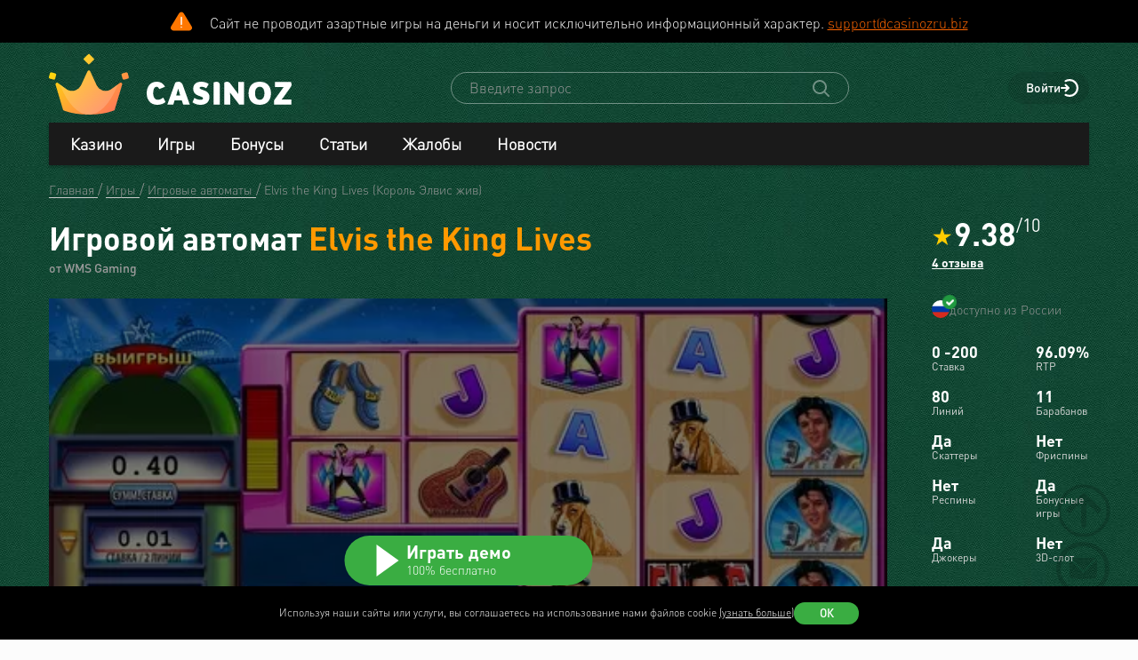

--- FILE ---
content_type: text/html; charset=UTF-8
request_url: https://www.casinoz.team/game/elvis-the-king-lives-wms-gaming.html
body_size: 37004
content:
<!DOCTYPE html>
<html lang="ru-RU">
<head>
    <title>Elvis the King Lives (WMS Gaming) - Игровой автомат,  играть в слот бесплатно, демо-версия, без регистрации</title>
    <meta charset="utf-8">
    <meta name="viewport" content="width=device-width, initial-scale=1.0">
    <meta name="theme-color" content="#e5ef3e">
            <link rel="canonical" href="https://www.casinoz.team/game/elvis-the-king-lives-wms-gaming.html">
        
                    
            
                <link rel="alternate" hreflang="ru-RU" href="https://www.casinoz.team/game/elvis-the-king-lives-wms-gaming.html" /> 
<link rel="alternate" hreflang="en" href="https://www.casinoz.club/game/elvis-the-king-lives-wms-gaming.html" /> 
<link rel="alternate" hreflang="en-CA" href="https://www.casinozca.com/game/elvis-the-king-lives-wms-gaming.html" /> 
<link rel="alternate" hreflang="en-NZ" href="https://www.casinoznz.com/game/elvis-the-king-lives-wms-gaming.html" /> 
<link rel="alternate" hreflang="en-IN" href="https://www.casinoz.in/game/elvis-the-king-lives-wms-gaming.html" /> 

            <link href="https://www.casinoz.team/images/fav_120.png"
          rel="icon"/>
    <meta name="_token" content="ppiK8lbvkiViMZiazLBEpgWJBwvQLfxkFFTHUP5s">
    <meta name="description" content="Играй в Elvis the King Lives от WMS Gaming бесплатно ✔️ Обзор ✔️ Фриспины ✔️ Стратегии ✔️ Демо-версия автомата Король Элвис жив ➤ Список WMS Gaming казино 2025 с актуальными бонусами">
        <meta content="Casinoz" property="og:site_name"/>
    <meta content="ru_RU" property="og:locale"/>
    <meta content="Играй в Elvis the King Lives от WMS Gaming бесплатно ✔️ Обзор ✔️ Фриспины ✔️ Стратегии ✔️ Демо-версия автомата Король Элвис жив ➤ Список WMS Gaming казино 2025 с актуальными бонусами" property="og:description"/>
    <meta content="Играй в Elvis the King Lives от WMS Gaming бесплатно ✔️ Обзор ✔️ Фриспины ✔️ Стратегии ✔️ Демо-версия автомата Король Элвис жив ➤ Список WMS Gaming казино 2025 с актуальными бонусами" property="description"/>
    <meta content="Elvis the King Lives (WMS Gaming) - Игровой автомат,  играть в слот бесплатно, демо-версия, без регистрации" property="og:title"/>
    <meta content="website" property="og:type"/>
    <meta content="https://www.casinoz.team/game/elvis-the-king-lives-wms-gaming.html" property="og:url"/>

            <meta content="https://www.casinoz.team/storage/images/og/games/elvis-the-king-lives_wms-gaming.jpg" property="og:image"/>
        <meta content="1200" property="og:image:width"/>
        <meta content="630" property="og:image:height"/>
    
    <meta name="twitter:card" content="summary_large_image"/>
    <meta name="twitter:title" content="Elvis the King Lives (WMS Gaming) - Игровой автомат,  играть в слот бесплатно, демо-версия, без регистрации"/>
    <meta name="twitter:description" content="Играй в Elvis the King Lives от WMS Gaming бесплатно ✔️ Обзор ✔️ Фриспины ✔️ Стратегии ✔️ Демо-версия автомата Король Элвис жив ➤ Список WMS Gaming казино 2025 с актуальными бонусами"/>
            <meta name="twitter:image" content="https://www.casinoz.team/storage/images/og/games/elvis-the-king-lives_wms-gaming.jpg"/>
    
    
    <meta content='Денис Анипченко' name='author'/>

            <link rel="apple-touch-icon" href="https://www.casinoz.team/images/icons/favicon/apple-touch-icon.png">
<link rel="apple-touch-icon" sizes="57x57" href="https://www.casinoz.team/images/icons/favicon/apple-touch-icon-57x57.png">
<link rel="apple-touch-icon" sizes="60x60" href="https://www.casinoz.team/images/icons/favicon/apple-touch-icon-60x60.png">
<link rel="apple-touch-icon" sizes="72x72" href="https://www.casinoz.team/images/icons/favicon/apple-touch-icon-72x72.png">
<link rel="apple-touch-icon" sizes="76x76" href="https://www.casinoz.team/images/icons/favicon/apple-touch-icon-76x76.png">
<link rel="apple-touch-icon" sizes="114x114" href="https://www.casinoz.team/images/icons/favicon/apple-touch-icon-114x114.png">
<link rel="apple-touch-icon" sizes="120x120" href="https://www.casinoz.team/images/icons/favicon/apple-touch-icon-120x120.png">
<link rel="apple-touch-icon" sizes="144x144" href="https://www.casinoz.team/images/icons/favicon/apple-touch-icon-144x144.png">
<link rel="apple-touch-icon" sizes="152x152" href="https://www.casinoz.team/images/icons/favicon/apple-touch-icon-152x152.png">
<link rel="apple-touch-icon" sizes="180x180" href="https://www.casinoz.team/images/icons/favicon/apple-touch-icon-180x180.png">    
    <!-- Web Application Manifest -->
<link rel="manifest" href="/manifest.json">
<!-- Chrome for Android theme color -->
<meta name="theme-color" content="#000000">

<!-- Add to homescreen for Chrome on Android -->
<meta name="mobile-web-app-capable" content="yes">
<meta name="application-name" content="Casinoz">

<!-- Add to homescreen for Safari on iOS -->
<meta name="apple-mobile-web-app-capable" content="yes">
<meta name="apple-mobile-web-app-status-bar-style" content="black">
<meta name="apple-mobile-web-app-title" content="Casinoz">
<link rel="apple-touch-icon" href="/images/icons/icon-512x512.png">

<link href="/images/icons/splash-640x1136.png"
      media="(device-width: 320px) and (device-height: 568px) and (-webkit-device-pixel-ratio: 2)"
      rel="apple-touch-startup-image"/>
<link href="/images/icons/splash-750x1334.png"
      media="(device-width: 375px) and (device-height: 667px) and (-webkit-device-pixel-ratio: 2)"
      rel="apple-touch-startup-image"/>
<link href="/images/icons/splash-1242x2208.png"
      media="(device-width: 621px) and (device-height: 1104px) and (-webkit-device-pixel-ratio: 3)"
      rel="apple-touch-startup-image"/>
<link href="/images/icons/splash-1125x2436.png"
      media="(device-width: 375px) and (device-height: 812px) and (-webkit-device-pixel-ratio: 3)"
      rel="apple-touch-startup-image"/>
<link href="/images/icons/splash-828x1792.png"
      media="(device-width: 414px) and (device-height: 896px) and (-webkit-device-pixel-ratio: 2)"
      rel="apple-touch-startup-image"/>
<link href="/images/icons/splash-1242x2688.png"
      media="(device-width: 414px) and (device-height: 896px) and (-webkit-device-pixel-ratio: 3)"
      rel="apple-touch-startup-image"/>
<link href="/images/icons/splash-1536x2048.png"
      media="(device-width: 768px) and (device-height: 1024px) and (-webkit-device-pixel-ratio: 2)"
      rel="apple-touch-startup-image"/>
<link href="/images/icons/splash-1668x2224.png"
      media="(device-width: 834px) and (device-height: 1112px) and (-webkit-device-pixel-ratio: 2)"
      rel="apple-touch-startup-image"/>
<link href="/images/icons/splash-1668x2388.png"
      media="(device-width: 834px) and (device-height: 1194px) and (-webkit-device-pixel-ratio: 2)"
      rel="apple-touch-startup-image"/>
<link href="/images/icons/splash-2048x2732.png"
      media="(device-width: 1024px) and (device-height: 1366px) and (-webkit-device-pixel-ratio: 2)"
      rel="apple-touch-startup-image"/>

<!-- Tile for Win8 -->
<meta name="msapplication-TileColor" content="#ffffff">
<meta name="msapplication-TileImage" content="/images/icons/icon-512x512.png">

            <link rel="preload" href="/css/fonts.css?11164" onload="this.media='all'">
    
    <link href="/images/about-background-casino.jpg" rel="preload" as="image" fetchpriority="high">
    <link rel="stylesheet" href="/css/styles.css?11164" onload="this.media='all'">
                        <link href="/storage/thumbs/games/elvis-the-king-lives_wms-gaming_601.webp" rel="preload" as="image" fetchpriority="high">
                            <link href="/storage/thumbs/games/elvis-the-king-lives_wms-gaming_401.webp" rel="preload" as="image" fetchpriority="high">
                <link rel="preload" href="/css/additional.css?11164" onload="this.media='all'">

    <link rel="stylesheet" href="/css/custom.css?v=1761097651" media="print" onload="this.media='all'">




</head>
<body itemscope itemtype="https://schema.org/WebPage"
      class=" js-age-confirmation--lock">
<link itemprop="url" href="https://www.casinoz.team/game/elvis-the-king-lives-wms-gaming.html">
<meta itemprop="description" content="Играй в Elvis the King Lives от WMS Gaming бесплатно ✔️ Обзор ✔️ Фриспины ✔️ Стратегии ✔️ Демо-версия автомата Король Элвис жив ➤ Список WMS Gaming казино 2025 с актуальными бонусами">
<meta itemprop="name" content="Elvis the King Lives (WMS Gaming) - Игровой автомат,  играть в слот бесплатно, демо-версия, без регистрации">
    <meta itemprop="datePublished" content="2013-11-27 13:58:29">
<meta itemprop="dateModified" content="2024-07-03 16:29:30">
    <meta itemprop="lastReviewed" content="2020-09-14T05:00:34+03:00">
<div itemscope itemtype="http://schema.org/Person" itemprop="reviewedBy">
    <meta itemprop="name" content="Денис Анипченко">
    <link itemprop="url" href="https://www.casinoz.team/users/anipych">
    <link itemprop="image" href="https://www.casinoz.team/storage/images/users/100/28/origin/125e3367fb8eff8346042956177dd1aa.jpg">
    <link itemprop="identifier" href="https://www.casinoz.team/users/anipych">
</div>

<script type="application/ld+json">
    {
      "@context": "http://schema.org/",
      "@type": "Organization",
      "name": "Casinoz",
      "logo": "https://www.casinoz.team/images/logo.png",
      "url": "https://www.casinoz.team/",
      "identifier": "https://www.casinoz.team/",
      "brand": {
        "@type": "Brand",
        "name": "Casinoz"
      },
      "email": "promo@casinoz.team",
      "sameAs": ["https://www.youtube.com/casinoz"] 
    }
</script>

<div itemscope itemtype="http://schema.org/Person" itemprop="author">
    <meta itemprop="name" content="Денис Анипченко">
    <link itemprop="url" href="https://www.casinoz.team/users/anipych">
    <link itemprop="image" href="https://www.casinoz.team/storage/images/users/100/28/origin/125e3367fb8eff8346042956177dd1aa.jpg">
    <link itemprop="identifier" href="https://www.casinoz.team/users/anipych">
</div>


<!-- Google Tag Manager (noscript) -->
    <div class="js-age-confirmation--google-tag" data-id="GTM-WLZC9S4" style="display: none">
    </div>
<!-- End Google Tag Manager (noscript) -->



<!--noindex-->
    <!--googleoff: all-->
    <div class="header-attention header-attention--icon-orange header-attention__wrapper  header-attention__text js-header-attention"
         data-nosnippet="true">
        Сайт не проводит азартные игры на деньги и носит исключительно информационный характер. <a href="mailto:support@casinozru.biz?subject=Замечания по соблюдению запретов и ограничений № 149-ФЗ" rel="nofollow">support@casinozru.biz</a>
    </div>
    <!--googleon: all-->
    <!--/noindex-->
<div class="l-main" id="app">
            
            <div class="l-main__header l-main__header--green ">
                <a id="top"></a>
                <a href="#top" class="btn-top js-btn-top h-hidden--xs">
                    <span class="i-btn-top"></span>
                </a>
                <!-- Header -->

                <header class="header is-auth   ">
    <div class="container header__container">
        <div class="header__body">
            <div class="header__body__logo">
                <a href="#"
                   class="burger burger_header h-hidden--lg h-hidden--md h-hidden--sm js-burger js-mobile-menu-burger">
                    <span class="burger__svg"></span>
                </a>
                <a class="header__logo" href="/">
    <picture>
        <source srcset="/images/logo.svg" media="(min-width: 641px)">
        <img
                class="logo__img logo"
                src="/images/logo_mobile.svg"
                alt="Casinoz - рейтинг онлайн казино и отзывы"
        >
    </picture>
</a>            </div>


            <div class="search__svg-container js-toggle-search-button h-hidden--lg h-hidden--md h-hidden--sm">
                <span class="search__svg"></span>
            </div>

            <div class="header__info js-toggle-search">
    <!-- Search-->
    <form action="/search"
          itemscope itemtype="https://schema.org/WebSite"
          class="search header__search js-header__search js-search__form search--green"
          method="get">
        <link itemprop="url" href="https://www.casinoz.team/" property="url">
        <div class="schema__hidden" itemscope itemprop="potentialAction"
             itemtype="http://schema.org/SearchAction">
            <meta itemprop="identifier"
                  content="https://www.casinoz.team/search?q={q}">
            <div class="schema__hidden" itemtype="http://schema.org/EntryPoint"
                 itemprop="target" itemscope>
                <meta itemprop="urlTemplate"
                      content="https://www.casinoz.team/search?q={q}">
            </div>
            <div class="schema__hidden" itemscope="itemscope"
                 itemtype="http://schema.org/PropertyValueSpecification" itemprop="query-input">
                <meta itemprop="valueName" content="q">
            </div>
        </div>
        <search class="header__search-wrapper">
        <input class="header__search-input search__input js-header__search-input field" name="query"
               type="text" placeholder="Введите запрос">
        <button class="header__search-icon js-header__search-btn" type="submit"
                value="">
            <svg width="19" height="19" viewBox="0 0 19 19" fill="none" xmlns="http://www.w3.org/2000/svg">
                <path d="M8 16C9.9 16 11.6 15.4 12.9 14.3L17.3 18.7C17.5 18.9 17.8 19 18 19C18.2 19 18.5 18.9 18.7 18.7C19.1 18.3 19.1 17.7 18.7 17.3L14.3 12.9C15.3 11.5 16 9.9 16 8C16 3.6 12.4 0 8 0C3.6 0 0 3.6 0 8C0 12.4 3.6 16 8 16ZM8 2C11.3 2 14 4.7 14 8C14 11.3 11.3 14 8 14C4.7 14 2 11.3 2 8C2 4.7 4.7 2 8 2Z" />
            </svg>
        </button>
        </search>
    </form>
</div>
            <div class="header__right-menu">
                
    

                <div class="login js-login">
            <!-- Not Authorized -->
        <div class="login__btn-auth h-hidden--xs js-login--href href" rel="noopener nofollow">
            Войти
        </div>
        <div class="login__btn-auth h-hidden--lg h-hidden--md h-hidden--sm" rel="noopener nofollow">
        </div>
    </div>            </div>

        </div>
        <div class="mega-sections js-mega-sections container container--main-menu-big ">
    <div class="navigation navigation--dark navigation--column js-navigation--dark js-mega-sections__container">
        <ul class="nav nav--flex nav--main nav--big nav--main-mobile">

                            <li class="nav__item js-big-menu-item js-mobile-menu-category-container ">
                                                                                    
                    <div class="nav__title js-big-menu-btn">
                        <a href="https://www.casinoz.team/casino" class="nav__link nav__link--bold">
                            Казино
                        </a>

                        
                        <div class="nav__icon-container js-mobile-menu-dropdown-button">
                            <span class="i-drop-arrow--little "></span>
                        </div>
                    </div>
                                            <div class="big-menu nav__big-menu js-big-menu js-mobile-menu-dropdown-block slideup">
                
                <div class="big-menu__chapter  big-menu--adaptive big-menu__chapter--links" style="background-color: #171717;
            " >
                            <ul class="big-menu__list">
                    <li class="big-menu__item">
                                    <span class="big-menu__link big-menu__link--no-hover big-menu__link--active"
                          style="color: #fff">Казино &nbsp;</span>
                            </li>
        
                    <li class="big-menu__item">
                <a href="/casino"
                   class="big-menu__link "
                   style="color: #fff">Онлайн казино</a>
            </li>
                    <li class="big-menu__item">
                <a href="/newcasino"
                   class="big-menu__link "
                   style="color: #fff">Новые 🆕</a>
            </li>
                    <li class="big-menu__item">
                <a href="/trusted-online-casino.html"
                   class="big-menu__link "
                   style="color: #fff">Надежные казино 🏆</a>
            </li>
                    <li class="big-menu__item">
                <a href="/best-casino-na-rubli.html"
                   class="big-menu__link "
                   style="color: #fff">Казино на рубли</a>
            </li>
                    <li class="big-menu__item">
                <a href="/livecasino"
                   class="big-menu__link "
                   style="color: #fff">Live-казино</a>
            </li>
                    <li class="big-menu__item">
                <a href="/content/kak-igrat-v-kazino-besplatno-257.html"
                   class="big-menu__link "
                   style="color: #fff">Играем бесплатно 🆓</a>
            </li>
            </ul>




                    </div>

            
                <div class="big-menu__chapter  big-menu--adaptive big-menu__chapter--links" style="background-color: #171717;
            " >
                            <ul class="big-menu__list">
                    <li class="big-menu__item">
                                    <span class="big-menu__link big-menu__link--no-hover big-menu__link--active"
                          style="color: #fff">Народный &nbsp;</span>
                            </li>
        
                    <li class="big-menu__item">
                <a href="/mobilecasino"
                   class="big-menu__link "
                   style="color: #fff">Мобильные</a>
            </li>
                    <li class="big-menu__item">
                <a href="/online-casino-with-instant-cash-withdrawal.html"
                   class="big-menu__link "
                   style="color: #fff">Моментальный вывод</a>
            </li>
                    <li class="big-menu__item">
                <a href="/online-casino-s-minimalnim-depositom.html"
                   class="big-menu__link "
                   style="color: #fff">Минимальный депозит</a>
            </li>
                    <li class="big-menu__item">
                <a href="/honest-online-casinos.html"
                   class="big-menu__link "
                   style="color: #fff">Честные ✅️</a>
            </li>
                    <li class="big-menu__item">
                <a href="/quality-online-casinos.html"
                   class="big-menu__link "
                   style="color: #fff">Качественные</a>
            </li>
                    <li class="big-menu__item">
                <a href="/content/kak-i-zachem-skachivat-kazino-na-dengi-676.html"
                   class="big-menu__link "
                   style="color: #fff">Скачать</a>
            </li>
            </ul>




                    </div>

            
                <div class="big-menu__chapter  big-menu--adaptive big-menu__chapter--links" style="background-color: #171717;
            " >
                            <ul class="big-menu__list">
                    <li class="big-menu__item">
                                    <span class="big-menu__link big-menu__link--no-hover big-menu__link--active"
                          style="color: #fff">По депозиту &nbsp;</span>
                            </li>
        
                    <li class="big-menu__item">
                <a href="/payment_system/mir.html"
                   class="big-menu__link "
                   style="color: #fff">Карты Мир</a>
            </li>
                    <li class="big-menu__item">
                <a href="/payment_system/piastrix.html"
                   class="big-menu__link "
                   style="color: #fff">Piastrix</a>
            </li>
                    <li class="big-menu__item">
                <a href="/payment_system/sbp-pay.html"
                   class="big-menu__link "
                   style="color: #fff">СБП казино</a>
            </li>
            </ul>




                    </div>

            
                <div class="big-menu__chapter  big-menu--adaptive big-menu__chapter--links" style="background-color: #171717;
            " >
                            <ul class="big-menu__list">
                    <li class="big-menu__item">
                                    <a class="big-menu__link big-menu__link--no-hover big-menu__link--active"
                       style="color: #fff"
                       href="/crypto">Крипта</a>
                            </li>
        
                    <li class="big-menu__item">
                <a href="/crypto/bitcoin.html"
                   class="big-menu__link "
                   style="color: #fff">Bitcoin (BTC)</a>
            </li>
                    <li class="big-menu__item">
                <a href="/crypto/ethereum.html"
                   class="big-menu__link "
                   style="color: #fff">Ethereum (ETH)</a>
            </li>
                    <li class="big-menu__item">
                <a href="/crypto/binance-coin.html"
                   class="big-menu__link "
                   style="color: #fff">Binance Coin (BNB)</a>
            </li>
                    <li class="big-menu__item">
                <a href="/crypto/tether.html"
                   class="big-menu__link "
                   style="color: #fff">Tether (USDT)</a>
            </li>
                    <li class="big-menu__item">
                <a href="/crypto/ripple.html"
                   class="big-menu__link "
                   style="color: #fff">Ripple (XRP)</a>
            </li>
                    <li class="big-menu__item">
                <a href="/crypto/tron.html"
                   class="big-menu__link "
                   style="color: #fff">Tron (TRX)</a>
            </li>
                    <li class="big-menu__item">
                <a href="/crypto/solana.html"
                   class="big-menu__link "
                   style="color: #fff">Solana (SOL)</a>
            </li>
                    <li class="big-menu__item">
                <a href="/crypto/litecoin.html"
                   class="big-menu__link "
                   style="color: #fff">Litecoin (LTC)</a>
            </li>
            </ul>




                    </div>

    </div>                                    </li>
                            <li class="nav__item js-big-menu-item js-mobile-menu-category-container ">
                                                                                    
                    <div class="nav__title js-big-menu-btn">
                        <a href="https://www.casinoz.team/game" class="nav__link nav__link--bold">
                            Игры
                        </a>

                        
                        <div class="nav__icon-container js-mobile-menu-dropdown-button">
                            <span class="i-drop-arrow--little "></span>
                        </div>
                    </div>
                                            <div class="big-menu nav__big-menu js-big-menu js-mobile-menu-dropdown-block slideup">
                
                <div class="big-menu__chapter  big-menu--adaptive big-menu__chapter--links" style="background-color: #171717;
            " >
                            <ul class="big-menu__list">
                    <li class="big-menu__item">
                                    <span class="big-menu__link big-menu__link--no-hover big-menu__link--active"
                          style="color: #fff">По типу &nbsp;</span>
                            </li>
        
                    <li class="big-menu__item">
                <a href="/game/igrovie-avtomati"
                   class="big-menu__link "
                   style="color: #fff">Игровые автоматы 🎰</a>
            </li>
                    <li class="big-menu__item">
                <a href="/game/roulette"
                   class="big-menu__link "
                   style="color: #fff">Рулетка 🤵</a>
            </li>
                    <li class="big-menu__item">
                <a href="/game/blackjack"
                   class="big-menu__link "
                   style="color: #fff">Блэкджек 🃏</a>
            </li>
                    <li class="big-menu__item">
                <a href="/game/video-poker"
                   class="big-menu__link "
                   style="color: #fff">Видео-покер</a>
            </li>
                    <li class="big-menu__item">
                <a href="/game/baccara"
                   class="big-menu__link "
                   style="color: #fff">Баккара</a>
            </li>
                    <li class="big-menu__item">
                <a href="/game/craps"
                   class="big-menu__link "
                   style="color: #fff">Крэпс 🎲</a>
            </li>
                    <li class="big-menu__item">
                <a href="/game/entertaining-games"
                   class="big-menu__link "
                   style="color: #fff">Развлекательные</a>
            </li>
                    <li class="big-menu__item">
                <a href="/game/crash-games"
                   class="big-menu__link "
                   style="color: #fff">Краш-игры 🚀</a>
            </li>
            </ul>




                    </div>

            
                <div class="big-menu__chapter  big-menu--adaptive big-menu__chapter--links" style="background-color: #171717;
            " >
                            <ul class="big-menu__list">
                    <li class="big-menu__item">
                                    <span class="big-menu__link big-menu__link--no-hover big-menu__link--active"
                          style="color: #fff">По софту &nbsp;</span>
                            </li>
        
                    <li class="big-menu__item">
                <a href="/manufacture/nolimit-city.html"
                   class="big-menu__link "
                   style="color: #fff">Nolimit City</a>
            </li>
                    <li class="big-menu__item">
                <a href="/manufacture/pragmatic-play.html"
                   class="big-menu__link "
                   style="color: #fff">Pragmatic Play</a>
            </li>
                    <li class="big-menu__item">
                <a href="/manufacture/netent.html"
                   class="big-menu__link "
                   style="color: #fff">NetEnt</a>
            </li>
                    <li class="big-menu__item">
                <a href="/manufacture/spinomenal.html"
                   class="big-menu__link "
                   style="color: #fff">Spinomenal</a>
            </li>
                    <li class="big-menu__item">
                <a href="/manufacture/wazdan.html"
                   class="big-menu__link "
                   style="color: #fff">Wazdan</a>
            </li>
                    <li class="big-menu__item">
                <a href="/manufacture/endorphina.html"
                   class="big-menu__link "
                   style="color: #fff">Endorphina</a>
            </li>
                    <li class="big-menu__item">
                <a href="/manufacture/red-tiger.html"
                   class="big-menu__link "
                   style="color: #fff">Red Tiger</a>
            </li>
            </ul>




                    </div>

            
                <div class="big-menu__chapter  big-menu--adaptive big-menu__chapter--links" style="background-color: #171717;
            " >
                            <ul class="big-menu__list">
                    <li class="big-menu__item">
                                    <span class="big-menu__link big-menu__link--no-hover big-menu__link--active"
                          style="color: #fff"> &nbsp;</span>
                            </li>
        
                    <li class="big-menu__item">
                <a href="/manufacture/habanero.html"
                   class="big-menu__link "
                   style="color: #fff">Habanero</a>
            </li>
                    <li class="big-menu__item">
                <a href="/manufacture/push-gaming.html"
                   class="big-menu__link "
                   style="color: #fff">Push Gaming</a>
            </li>
                    <li class="big-menu__item">
                <a href="/manufacture/yggdrasil-gaming.html"
                   class="big-menu__link "
                   style="color: #fff">Yggdrasil Gaming</a>
            </li>
                    <li class="big-menu__item">
                <a href="/manufacture/relax-gaming.html"
                   class="big-menu__link "
                   style="color: #fff">Relax Gaming</a>
            </li>
                    <li class="big-menu__item">
                <a href="/manufacture/playngo.html"
                   class="big-menu__link "
                   style="color: #fff">Play&#039;n Go</a>
            </li>
                    <li class="big-menu__item">
                <a href="/manufacture/thunderkick.html"
                   class="big-menu__link "
                   style="color: #fff">Thunderkick</a>
            </li>
                    <li class="big-menu__item">
                <a href="/manufacture/microgaming.html"
                   class="big-menu__link "
                   style="color: #fff">Microgaming</a>
            </li>
            </ul>




                    </div>

            
                <div class="big-menu__chapter  big-menu--adaptive big-menu__chapter--links" style="background-color: #171717;
            " >
                            <ul class="big-menu__list">
        
                    <li class="big-menu__item">
                <a href="/content/kakie-avtomaty-dayut-vyigrat-v-kazino-689.html"
                   class="big-menu__link "
                   style="color: #fff">Дающие автоматы 🍀</a>
            </li>
                    <li class="big-menu__item">
                <a href="/content/pochemu-tak-populyarny-igrovye-avtomaty-megaways-720.html"
                   class="big-menu__link "
                   style="color: #fff">Megaways™ Slots</a>
            </li>
                    <li class="big-menu__item">
                <a href="/content/igrovye-avtomaty-s-progressivnym-dzhek-194.html"
                   class="big-menu__link "
                   style="color: #fff">Progressive Jackpot Slots 👑</a>
            </li>
                    <li class="big-menu__item">
                <a href="/content/cheating-casino-video-slots-660.html"
                   class="big-menu__link "
                   style="color: #fff">Взлом автоматов 👮</a>
            </li>
                    <li class="big-menu__item">
                <a href="/content/sekrety-igrovykh-avtomatov-392.html"
                   class="big-menu__link "
                   style="color: #fff">Секреты автоматов 🎩</a>
            </li>
                    <li class="big-menu__item">
                <a href="/content/chto-nuzhno-znat-ljubitelju-igrovykh-403.html"
                   class="big-menu__link "
                   style="color: #fff">Символ Scatter</a>
            </li>
                    <li class="big-menu__item">
                <a href="/new-slots"
                   class="big-menu__link "
                   style="color: #fff">Новые видео слоты 🆕</a>
            </li>
                    <li class="big-menu__item">
                <a href="/upcoming-slots"
                   class="big-menu__link "
                   style="color: #fff">Предстоящие релизы слотов ⏳</a>
            </li>
                    <li class="big-menu__item">
                <a href="/new-demo-slots"
                   class="big-menu__link "
                   style="color: #fff">Новые демо-слоты 🎰</a>
            </li>
            </ul>




                    </div>

    </div>                                    </li>
                            <li class="nav__item js-big-menu-item js-mobile-menu-category-container ">
                                                                                    
                    <div class="nav__title js-big-menu-btn">
                        <a href="https://www.casinoz.team/bonus" class="nav__link nav__link--bold">
                            Бонусы
                        </a>

                        
                        <div class="nav__icon-container js-mobile-menu-dropdown-button">
                            <span class="i-drop-arrow--little "></span>
                        </div>
                    </div>
                                            <div class="big-menu nav__big-menu js-big-menu js-mobile-menu-dropdown-block slideup">
                
                <div class="big-menu__chapter  big-menu--adaptive big-menu__chapter--links" style="background-color: #171717;
            " >
                            <ul class="big-menu__list">
                    <li class="big-menu__item">
                                    <a class="big-menu__link big-menu__link--no-hover big-menu__link--active"
                       style="color: #fff"
                       href="/bonus">Казино бонусы</a>
                            </li>
        
                    <li class="big-menu__item">
                <a href="/bonus/nodepositbonus"
                   class="big-menu__link "
                   style="color: #fff">Бездепозитные бонусы 🎁</a>
            </li>
                    <li class="big-menu__item">
                <a href="/bonus/firstdepositbonus"
                   class="big-menu__link "
                   style="color: #fff">Бонусы на первый депозит</a>
            </li>
                    <li class="big-menu__item">
                <a href="/bonus/reload-bonuses"
                   class="big-menu__link "
                   style="color: #fff">Постоянные бонусы</a>
            </li>
                    <li class="big-menu__item">
                <a href="/content/keshbek-v-onlayn-kazino-722.html"
                   class="big-menu__link "
                   style="color: #fff">Кэшбэк бонусы</a>
            </li>
                    <li class="big-menu__item">
                <a href="/content/pobezhdaem-lypkye-bonusy-ynternet-kazyno-12.html"
                   class="big-menu__link "
                   style="color: #fff">Липкие бонусы</a>
            </li>
            </ul>




                    </div>

            
                <div class="big-menu__chapter  big-menu--adaptive big-menu__chapter--links" style="background-color: #171717;
            " >
                            <ul class="big-menu__list">
                    <li class="big-menu__item">
                                    <span class="big-menu__link big-menu__link--no-hover big-menu__link--active"
                          style="color: #fff"> &nbsp;</span>
                            </li>
        
                    <li class="big-menu__item">
                <a href="/content/stavky-v-ynternet-kazyno-kotorye-52.html"
                   class="big-menu__link "
                   style="color: #fff">Отыгрываем бонусы</a>
            </li>
                    <li class="big-menu__item">
                <a href="/content/problemy-igrokov-s-bonusami-onlayn-kazino-781.html"
                   class="big-menu__link "
                   style="color: #fff">Проблемы с бонусами</a>
            </li>
                    <li class="big-menu__item">
                <a href="/content/preimuschestva-khajjrollerov-v-onlajjn-412.html"
                   class="big-menu__link "
                   style="color: #fff">Привилегии хайроллеров</a>
            </li>
                    <li class="big-menu__item">
                <a href="/content/bonusy-ynternet-kazyno-lypkye-bonusy-17.html"
                   class="big-menu__link "
                   style="color: #fff">Обналичиваем бонусы</a>
            </li>
            </ul>




                    </div>

            
                <div class="big-menu__chapter  big-menu--adaptive big-menu__chapter--links" style="background-color: #171717;
            " >
                            <ul class="big-menu__list">
                    <li class="big-menu__item">
                                    <a class="big-menu__link big-menu__link--no-hover big-menu__link--active"
                       style="color: #fff"
                       href="/freespins">Фриспины</a>
                            </li>
        
                    <li class="big-menu__item">
                <a href="/freespins/freespins-for-deposit"
                   class="big-menu__link "
                   style="color: #fff">Фриспины за депозит 🍰</a>
            </li>
                    <li class="big-menu__item">
                <a href="/freespins/freespins-for-action"
                   class="big-menu__link "
                   style="color: #fff">Фриспины за действие</a>
            </li>
                    <li class="big-menu__item">
                <a href="/freespins/freespins-for-registration"
                   class="big-menu__link "
                   style="color: #fff">Фриспины за регистрацию 💎</a>
            </li>
            </ul>

    <ul class="big-menu__submenu-wrapper">
                    <li class="big-menu__submenu-item">
                <a href="https://www.casinoz.team/content/kak-obnalichit-frispiny-v-onlayn-kazino-778.html" class="big-menu__submenu-link"
                   style="color: #fff">Как обналичить фриспины?</a>
            </li>
                    <li class="big-menu__submenu-item">
                <a href="https://www.casinoz.team/content/kak-poluchit-frispiny-v-onlayn-kazino-777.html" class="big-menu__submenu-link"
                   style="color: #fff">Как получить фриспины?</a>
            </li>
            </ul>



                    </div>

            
                <div class="big-menu__chapter  big-menu--adaptive big-menu__chapter--links" style="background-color: #171717;
            " >
                            <ul class="big-menu__list">
                    <li class="big-menu__item">
                                    <a class="big-menu__link big-menu__link--no-hover big-menu__link--active"
                       style="color: #fff"
                       href="/tournament">Турниры</a>
                            </li>
        
                    <li class="big-menu__item">
                <a href="/tournament/slots-tournaments"
                   class="big-menu__link "
                   style="color: #fff">Слот Турниры</a>
            </li>
                    <li class="big-menu__item">
                <a href="/tournament/roulette-tournament"
                   class="big-menu__link "
                   style="color: #fff">Турниры по рулетке</a>
            </li>
                    <li class="big-menu__item">
                <a href="/tournament/blackjack-tournaments"
                   class="big-menu__link "
                   style="color: #fff">Турниры по блэкджеку</a>
            </li>
                    <li class="big-menu__item">
                <a href="/tournament/mixed-tournaments"
                   class="big-menu__link "
                   style="color: #fff">Смешанные турниры</a>
            </li>
            </ul>

    <ul class="big-menu__submenu-wrapper">
                    <li class="big-menu__submenu-item">
                <a href="https://www.casinoz.team/content/plyusy-i-minusy-besplatnyh-slot-turnirov-onlayn-kazino-783.html" class="big-menu__submenu-link"
                   style="color: #fff">Бесплатные слот-турниры?</a>
            </li>
            </ul>



                    </div>

    </div>                                    </li>
                            <li class="nav__item js-big-menu-item js-mobile-menu-category-container nav__item--hidden-sm">
                                                                                    
                    <div class="nav__title js-big-menu-btn">
                        <a href="https://www.casinoz.team/content" class="nav__link nav__link--bold">
                            Статьи
                        </a>

                        
                        <div class="nav__icon-container js-mobile-menu-dropdown-button">
                            <span class="i-drop-arrow--little "></span>
                        </div>
                    </div>
                                            <div class="big-menu nav__big-menu js-big-menu js-mobile-menu-dropdown-block slideup">
                
                <div class="big-menu__chapter  big-menu--adaptive big-menu__chapter--links" style="background-color: #171717;
            " >
                            <ul class="big-menu__list">
                    <li class="big-menu__item">
                                    <span class="big-menu__link big-menu__link--no-hover big-menu__link--active"
                          style="color: #fff">Статьи &nbsp;</span>
                            </li>
        
                    <li class="big-menu__item">
                <a href="/content/casino-scams"
                   class="big-menu__link "
                   style="color: #fff">100 лучших игорных афер</a>
            </li>
                    <li class="big-menu__item">
                <a href="/content/gambling-psychology"
                   class="big-menu__link "
                   style="color: #fff">Психология игры</a>
            </li>
                    <li class="big-menu__item">
                <a href="/content/igrovie-avtomati"
                   class="big-menu__link "
                   style="color: #fff">Игровые автоматы</a>
            </li>
                    <li class="big-menu__item">
                <a href="/content/miscellaneous"
                   class="big-menu__link "
                   style="color: #fff">О казино</a>
            </li>
                    <li class="big-menu__item">
                <a href="/content/famous-highrollers"
                   class="big-menu__link "
                   style="color: #fff">Знаменитые хайроллеры</a>
            </li>
                    <li class="big-menu__item">
                <a href="/content/roulette"
                   class="big-menu__link "
                   style="color: #fff">Рулетка</a>
            </li>
                    <li class="big-menu__item">
                <a href="/content/blackjack"
                   class="big-menu__link "
                   style="color: #fff">Блэкджек</a>
            </li>
            </ul>




                    </div>

            
                <div class="big-menu__chapter  big-menu--adaptive big-menu__chapter--links" style="background-color: #171717;
            " >
                            <ul class="big-menu__list">
                    <li class="big-menu__item">
                                    <span class="big-menu__link big-menu__link--no-hover big-menu__link--active"
                          style="color: #fff">А знаете ли вы? &nbsp;</span>
                            </li>
        
                    <li class="big-menu__item">
                <a href="/content/the-best-world-casinos"
                   class="big-menu__link "
                   style="color: #fff">Лучшие казино мира</a>
            </li>
                    <li class="big-menu__item">
                <a href="/content/gambling-tycoons"
                   class="big-menu__link "
                   style="color: #fff">Воротилы игорного бизнеса</a>
            </li>
                    <li class="big-menu__item">
                <a href="/content/bonus-hunting"
                   class="big-menu__link "
                   style="color: #fff">Бонус хантинг</a>
            </li>
                    <li class="big-menu__item">
                <a href="/content/jackpots-and-wins"
                   class="big-menu__link "
                   style="color: #fff">Джекпоты</a>
            </li>
                    <li class="big-menu__item">
                <a href="/content/card-table-games"
                   class="big-menu__link "
                   style="color: #fff">Настольные и карточные игры</a>
            </li>
                    <li class="big-menu__item">
                <a href="/content/live-casinos"
                   class="big-menu__link "
                   style="color: #fff">Игры с дилером</a>
            </li>
                    <li class="big-menu__item">
                <a href="/content/casino-advantage-play-713.html"
                   class="big-menu__link "
                   style="color: #fff">Адвантивная игра</a>
            </li>
            </ul>




                    </div>

            
                <div class="big-menu__chapter  big-menu--adaptive big-menu__chapter--links" style="background-color: #171717;
            " >
                            <ul class="big-menu__list">
                    <li class="big-menu__item">
                                    <a class="big-menu__link big-menu__link--no-hover big-menu__link--active"
                       style="color: #fff"
                       href="/rule">Правила</a>
                            </li>
        
                    <li class="big-menu__item">
                <a href="/rule/igrovie-avtomati"
                   class="big-menu__link "
                   style="color: #fff">Игровые автоматы</a>
            </li>
                    <li class="big-menu__item">
                <a href="/rule/blackjack"
                   class="big-menu__link "
                   style="color: #fff">Блэкджек</a>
            </li>
                    <li class="big-menu__item">
                <a href="/rule/roulette"
                   class="big-menu__link "
                   style="color: #fff">Рулетка</a>
            </li>
                    <li class="big-menu__item">
                <a href="/rule/video-poker"
                   class="big-menu__link "
                   style="color: #fff">Видео покер</a>
            </li>
                    <li class="big-menu__item">
                <a href="/rule/baccara"
                   class="big-menu__link "
                   style="color: #fff">Баккара</a>
            </li>
                    <li class="big-menu__item">
                <a href="/rule/craps"
                   class="big-menu__link "
                   style="color: #fff">Крэпс</a>
            </li>
            </ul>




                    </div>

            
                <div class="big-menu__chapter  big-menu--adaptive big-menu__chapter--links" style="background-color: #171717;
            " >
                            <ul class="big-menu__list">
                    <li class="big-menu__item">
                                    <a class="big-menu__link big-menu__link--no-hover big-menu__link--active"
                       style="color: #fff"
                       href="/strategy">Стратегии</a>
                            </li>
        
                    <li class="big-menu__item">
                <a href="/strategy/igrovie-avtomati"
                   class="big-menu__link "
                   style="color: #fff">Игровые автоматы</a>
            </li>
                    <li class="big-menu__item">
                <a href="/strategy/roulette"
                   class="big-menu__link "
                   style="color: #fff">Рулетка</a>
            </li>
                    <li class="big-menu__item">
                <a href="/strategy/blackjack"
                   class="big-menu__link "
                   style="color: #fff">Блэкджек</a>
            </li>
                    <li class="big-menu__item">
                <a href="/strategy/video-poker"
                   class="big-menu__link "
                   style="color: #fff">Видео покер</a>
            </li>
                    <li class="big-menu__item">
                <a href="/strategy/craps"
                   class="big-menu__link "
                   style="color: #fff">Крэпс</a>
            </li>
                    <li class="big-menu__item">
                <a href="/strategy/poker"
                   class="big-menu__link "
                   style="color: #fff">Покер</a>
            </li>
            </ul>




                    </div>

    </div>                                    </li>
                            <li class="nav__item js-big-menu-item js-mobile-menu-category-container nav__item--hidden-sm nav__item--hidden-md">
                                                                                    
                    <div class="nav__title js-big-menu-btn">
                        <a href="https://www.casinoz.team/complaints" class="nav__link nav__link--bold">
                            Жалобы
                        </a>

                        
                        <div class="nav__icon-container js-mobile-menu-dropdown-button">
                            <span class="i-drop-arrow--little "></span>
                        </div>
                    </div>
                                            <div class="big-menu nav__big-menu js-big-menu js-mobile-menu-dropdown-block slideup">
                                        </div>                                    </li>
                            <li class="nav__item js-big-menu-item js-mobile-menu-category-container nav__item--hidden-sm nav__item--hidden-md">
                                                                                    
                    <div class="nav__title js-big-menu-btn">
                        <a href="https://www.casinoz.team/news" class="nav__link nav__link--bold">
                            Новости
                        </a>

                        
                        <div class="nav__icon-container js-mobile-menu-dropdown-button">
                            <span class="i-drop-arrow--little "></span>
                        </div>
                    </div>
                                            <div class="big-menu nav__big-menu js-big-menu js-mobile-menu-dropdown-block slideup">
                                        </div>                                    </li>
                    </ul>
        
        
        
    </div>
</div>

    </div>
</header>
                                <div class="subscribe">
    <div class="subscribe__container">
        <div class="container">
            <div class="subscribe__body">
                <div class="subscribe__title">
                    Подпишитесь на обновления
                </div>
                <div class="subscribe__text h-hidden--xs">
                    Выберите интересную вам информацию и получайте ее первым
                </div>
                <span class="btn-active subscribe__mix-btn-active js-subscribe__mix-btn-active"
                      data-target="subscribe"
                      data-cache-hash="subscribe_form_popup_89484b14b36a8d5329426a3d944d2983"
                      data-view="_partials.forms.subscribe-form.form"
                      data-additional-classes="popup--blackout js-subscribe__popup js-onclick-ajax-target"


                >Подписаться</span>
            </div>
        </div>
    </div>
    <span class="subscribe__btn h-hidden--xs span-like-link">
        <span class="i-subscribe-mail subscribe__mix-i-subscribe-mail"></span>
    </span>

</div>

                
                            </div>
        

<div class="l-main__content l-main__content--home-markup ">
    <div class="l-main__content--bg-green">

        
        
        <!-- Breadcrumbs -->


<div class="container">
    <nav class="breadcrumbs ">
        <ul class="breadcrumbs__list" itemscope itemtype="https://schema.org/BreadcrumbList" itemprop="breadcrumb">
                                                                    <li class="breadcrumbs__item" itemprop="itemListElement"
                        itemscope itemtype="https://schema.org/ListItem">
                        <meta itemprop="position" content="1"/>
                                                                                <meta itemprop="name" content="Главная"/>
                                                <link itemprop="item" href="https://www.casinoz.team">

                                                    <a class="breadcrumbs__link" href="https://www.casinoz.team">
                                <span class="underline">
                                    Главная
                                </span>
                            </a>
                                            </li>
                                                        <li class="breadcrumbs__item" itemprop="itemListElement"
                        itemscope itemtype="https://schema.org/ListItem">
                        <meta itemprop="position" content="2"/>
                                                                                <meta itemprop="name" content="Игры"/>
                                                <link itemprop="item" href="https://www.casinoz.team/game">

                                                    <a class="breadcrumbs__link" href="https://www.casinoz.team/game">
                                <span class="underline">
                                    Игры
                                </span>
                            </a>
                                            </li>
                                                        <li class="breadcrumbs__item" itemprop="itemListElement"
                        itemscope itemtype="https://schema.org/ListItem">
                        <meta itemprop="position" content="3"/>
                                                                                <meta itemprop="name" content="Игровые автоматы"/>
                                                <link itemprop="item" href="https://www.casinoz.team/game/igrovie-avtomati">

                                                    <a class="breadcrumbs__link" href="https://www.casinoz.team/game/igrovie-avtomati">
                                <span class="underline">
                                    Игровые автоматы
                                </span>
                            </a>
                                            </li>
                                                        <li class="breadcrumbs__item" itemprop="itemListElement"
                        itemscope itemtype="https://schema.org/ListItem">
                        <meta itemprop="position" content="4"/>
                                                                                <meta itemprop="name" content="🎰 Король Элвис жив 🎰"/>
                                                <link itemprop="item" href="/game/elvis-the-king-lives-wms-gaming.html">

                                                    <span class="breadcrumbs__link">
                                Elvis the King Lives (Король Элвис жив)
                            </span>
                                            </li>
                                    </ul>
        
    </nav>
</div>


        
                    <div class="page-header page-header__margin-top">
        <div class="container">
            <div class="page-header__header page-header__header--no-gap">
                <div class="page-header__no-margin-top">
                    <div class="page-header__data h-hidden--xs h-hidden">
            <time datetime="2013-11-27 13:58:29">
            <span class="page-header__posted ">
                Впервые опубликовано 27.11.2013 13:58
            </span>
        </time>
                                <time datetime="2020-09-14 05:00:34">
            <span class="page-header__last-revised page-header__last-revised--single ">
                Последняя редакция 14.09.2020 05:00
            </span>
        </time>
    </div>
                </div>
                <div class="game-show-header">
                    <div class="game-show-header__left-col">
                        <div class="game-show-header__title-wrapper">
                            <h1 class="game-show-header__title game-show-header__title--white">
                                                                    Игровой автомат <span class="game-show-header__title--orange">Elvis the King Lives</span>
                                                            </h1>
                            <span class="game-show-header__soft game-show-header__soft--gray">от WMS Gaming</span>
                        </div>

                        <div class="game-show-header__iframe-block">
                            <div class=" game__iframe-demo-new js-frame js-buttons-scroll">
        <div class="game-show-header__action-bar js-bar-demo-game">
            <p class="game-show-header__action-bar-title">Игра запущена в демо-режиме</p>

                            <div class="game-show-header__action-bar-buttons">
                    <button class="game-show-header__action-bar-button game-show-header__action-bar-title game-show-header__action-bar-title--white js-normalscreen-frame href"
                            style="display:none;">
                        <span class="game-page__frame-block--button game-page__frame-block--button---normalscreen js-normalscreen-frame "></span>
                    </button>

                    <button class="game-show-header__action-bar-button game-show-header__action-bar-title game-show-header__action-bar-title--white js-fullscreen-frame href">
                        На весь экран
                        <span class="game-page__frame-block--button game-page__frame-block--button---normalscreen "></span>
                        <span class="game-page__frame-block--button game-page__frame-block--button---fullscreen "></span>
                    </button>

                </div>
                    </div>
        <div
                class="js-lazyframe js-demo-game-frame lazyframe lazyframe--game-demo"
                data-src="https://www.casinoz.team/playdemo/elvis-the-king-lives-wms-gaming.html">
            <picture>
                <source srcset="/storage/thumbs/games/elvis-the-king-lives_wms-gaming_401.webp"
                        media="(max-width: 640px)" style="max-width: 100%">
                <img
                        class="game__image"
                        src="/storage/thumbs/games/elvis-the-king-lives_wms-gaming_601.webp"
                        alt="Elvis the King Lives" title="Elvis the King Lives"
                        style="max-width: 100%">
            </picture>

            <div class="game__wrapper js-demo-game-frame-wrapper ">

                <div class="game__iframe-main-button js-play-game-demo-frame">
                    <div class="game__iframe-button-play-triangle"></div>
                    <span class="game__iframe-main-button-text-bold">Играть демо</span>
                    <span class="game__iframe-button-text-regular">100% бесплатно</span>
                </div>

                                    <a href="/gosite/888-casino.html" class="game__iframe-second-button" target="_blank">
                        <span class="game__iframe-second-button-text-bold">Играть онлайн</span>
                    </a>
                                    

            </div>
        </div>

    </div>
                        </div>

                        <div class="promo-code-new promo-code--hand  game-show-header__promo  js-copy-promo-code js-copy-text"
         data-promo-code="Welcome1"
         data-promo-gif-src=""
         data-user-is-active="0"
         data-item-name="Казино 888"
         data-item-image="/storage/thumbs/casino/888-casino_32-32.svg"
         data-item-url="https://www.casinoz.team/gosite/888-casino.html"
         data-item-stub-image="/images/stubs/games.jpg"
    >
        <div class="promo-code-new__title promo-code-new__gift">Для игры регистрируйтесь в Казино 888 по промокоду</div>
        <div class="promo-code-new__code-wrapper">
            <div class="promo-code-new__title--code">промокод</div>
            <div class="promo-code-new__code js-copy-text__text">Welcome1</div>
        </div>
    </div>

                    </div>
                    <div class="game-show-header__right-col">

                        <div class="game-show-header__sub-title">
                            <div class="game-show-header__rating">
                                <div class="rating-new  ">
    <div class="rating-new__wrapper">
        <div class="rating-new__rate--big">9.38</div>
        <div class="rating-new__rate--small">/10</div>
    </div>

    </div>                            </div>

                            <a href="#reviews" class="game-show-header__review">
                                4   отзыва 
                            </a>

                            <div class="game-show-header__country">
                                
                                <div class="new-countries new-countries--allowed "
     style="background: url('../../images/countries-svg/ru.svg')"></div>

                                                                    доступно из России
                                                            </div>
                        </div>


                        <div class="game-show-header__indicators">

                            <ul class="indicators-new">
    <li class="indicators-new__item">
                                                <div class="indicators-new__value">0
                    -200 
                </div>
                <div class="indicators-new__title">Ставка</div>
                    
    </li>

            <li class="indicators-new__item">
            <div class="indicators-new__value">96.09%</div>
            <div class="indicators-new__title">RTP</div>
        </li>
    
                <li class="indicators-new__item">
            <div class="indicators-new__value">80</div>
            <div class="indicators-new__title">Линий</div>
        </li>
        
        <li class="indicators-new__item">
            <div class="indicators-new__value">11</div>
            <div class="indicators-new__title">Барабанов</div>
        </li>
    
            <li class="indicators-new__item">
            <div class="indicators-new__value">Да</div>
            <div class="indicators-new__title">Cкаттеры</div>
        </li>
    
            <li class="indicators-new__item">
            <div class="indicators-new__value">Нет</div>
            <div class="indicators-new__title">Фриспины</div>
        </li>
                <li class="indicators-new__item">
            <div class="indicators-new__value">Нет</div>
            <div class="indicators-new__title">Респины</div>
        </li>
                <li class="indicators-new__item">
            <div class="indicators-new__value">Да</div>
            <div class="indicators-new__title">Бонусные игры</div>
        </li>
    
            <li class="indicators-new__item">
            <div class="indicators-new__value">Да</div>
            <div class="indicators-new__title">Джокеры</div>
        </li>
                <li class="indicators-new__item">
            <div class="indicators-new__value">Нет</div>
            <div class="indicators-new__title">3D-слот</div>
        </li>
    </ul>


                        </div>

                        <div class="game-show-header__date-update">
                            Последнее обновление
                            03.07.2024
                        </div>

                    </div>
                </div>

            </div>

            
        </div>
    </div>
        
                            </div>

                                <section class="game-where-can-play">
        <div class="container">
                                                        <h2 class="title title--white"
         id="game-where-can-play">
        Лучшие казино WMS Gaming
            </h2>


<ul class="new-casino-list new-casino-list--overflow new-casino-list--mt30">

            <li class="new-casino-list__item new-casino-list__item--silver">
    <div class="new-casino-list__country">
        

                    <div class="upcached new-countries new-countries--allowed new-casino-list__country"
         style="background: url('../../images/countries-svg/ru.svg')"></div>
        
    </div>
    <div class="new-casino-list__description new-casino-list__description--area">
        <a class="href" href="https://www.casinoz.team/casino/888-casino.html">

            <picture>
    <source srcset="/storage/thumbs/casino/888-casino_180-180.svg"
            media="(max-width: 640px)">
    <img
            class="new-casino-list__img"
            src="/storage/thumbs/casino/888-casino_90-90.svg"
            alt="Казино 888 (888)"
            loading="lazy">
</picture>

            <div class="new-casino-list__title">888 casino</div>
        </a>
        <div class="new-casino-list__rating  new-casino-list__rating--new">
            Рейтинг 8.3</div>
    </div>

    <div class="new-casino-list__action ">
                    <div class="new-promo-code   new-promo-code--promo-code--hand js-copy-promo-code"
             data-promo-code="Welcome1"
             data-section="games"
             data-item-id="33"
             data-item-name="Казино 888"
             data-item-image="/storage/thumbs/casino/888-casino_90-90.svg"
                          data-item-url="/gosite/888-casino.html"
                          data-promo-gif-src="">
            <div class="new-promo-code__text ">
                Welcome1
            </div>
            <button class="new-promo-code__copy" aria-label="copy promo code">
                <svg width="16" height="16" viewBox="0 0 16 16" fill="none" xmlns="http://www.w3.org/2000/svg">
                    <path d="M13.994 3.82382C13.9913 3.78219 13.9828 3.74213 13.9684 3.70275C13.9631 3.68809 13.9591 3.67365 13.9523 3.65967C13.9291 3.61222 13.8999 3.56724 13.8598 3.52874L13.8591 3.52796L11.4795 1.13414L11.4786 1.13347C11.4381 1.09498 11.3908 1.06712 11.341 1.04485C11.327 1.0387 11.3125 1.03512 11.2979 1.03019C11.2554 1.01587 11.2122 1.00759 11.1673 1.00502C11.1578 1.00446 11.1497 0.999756 11.14 0.999756H4.5C4.23492 0.999756 4 1.24664 4 1.49976V3.01961L2.48 3.00004C2.21492 3.00004 2 3.20526 2 3.45838V14.5414C2 14.7945 2.21492 14.9998 2.48 14.9998H11C11.2651 14.9998 11.5 14.7529 11.5 14.4998C11.5 14.2466 11.2651 13.9998 11 13.9998H3V4.00004H4V12.5349C4 12.788 4.21148 12.9998 4.47656 12.9998H13.5C13.7651 12.9998 14 12.7302 14 12.4771V3.85213C14 3.84206 13.9947 3.83378 13.994 3.82382ZM11.6 2.66691L12.3613 3.3938H11.6V2.66691ZM5 11.9998V2.00008H10.64C10.64 2.00008 10.64 3.59902 10.64 3.85213C10.64 3.98319 10.6976 4.10141 10.79 4.18495C10.876 4.26275 10.9922 4.31046 11.12 4.31046H13V11.9998H5Z"
                          fill="#FF7700"/>
                </svg>
            </button>
        </div>

                                <a href="/gosite/888-casino.html" target="_blank"
               class="btn-main btn-main--uppercase btn-green new-casino-list__btn">Играть</a>
                        </div>
</li>            <li class="new-casino-list__item new-casino-list__item--silver">
    <div class="new-casino-list__country">
        

                    <div class="upcached new-countries new-countries--allowed new-casino-list__country"
         style="background: url('../../images/countries-svg/ru.svg')"></div>
        
    </div>
    <div class="new-casino-list__description new-casino-list__description--area">
        <a class="href" href="https://www.casinoz.team/casino/videoslots.html">

            <picture>
    <source srcset="/storage/thumbs/casino/videoslots-сasino_180-180.webp"
            media="(max-width: 640px)">
    <img
            class="new-casino-list__img"
            src="/storage/thumbs/casino/videoslots-сasino_90-90.webp"
            alt="Казино Видеослотс (Videoslots сasino)"
            loading="lazy">
</picture>

            <div class="new-casino-list__title">Videoslots сasino</div>
        </a>
        <div class="new-casino-list__rating  new-casino-list__rating--new">
            Рейтинг 8.2</div>
    </div>

    <div class="new-casino-list__action ">
                    <div class="new-promo-code  new-promo-code--needed">
            <div class="new-promo-code__text new-promo-code__text--upercase">
                код не нужен
            </div>
        </div>
                                <a href="/gosite/videoslots.html" target="_blank"
               class="btn-main btn-main--uppercase btn-green new-casino-list__btn">Играть</a>
                        </div>
</li>            <li class="new-casino-list__item new-casino-list__item--silver">
    <div class="new-casino-list__country">
        

                    <div class="upcached new-countries new-countries--allowed new-casino-list__country"
         style="background: url('../../images/countries-svg/ru.svg')"></div>
        
    </div>
    <div class="new-casino-list__description new-casino-list__description--area">
        <a class="href" href="https://www.casinoz.team/casino/casumo-casino.html">

            <picture>
    <source srcset="/storage/thumbs/casino/casumo-casino_180-180.webp"
            media="(max-width: 640px)">
    <img
            class="new-casino-list__img"
            src="/storage/thumbs/casino/casumo-casino_90-90.webp"
            alt="Казино Касумо (Casumo)"
            loading="lazy">
</picture>

            <div class="new-casino-list__title">Casumo Casino</div>
        </a>
        <div class="new-casino-list__rating  new-casino-list__rating--new">
            Рейтинг 7.9</div>
    </div>

    <div class="new-casino-list__action ">
                    <div class="new-promo-code  new-promo-code--needed">
            <div class="new-promo-code__text new-promo-code__text--upercase">
                код не нужен
            </div>
        </div>
                                <a href="/gosite/casumo-casino.html" target="_blank"
               class="btn-main btn-main--uppercase btn-green new-casino-list__btn">Играть</a>
                        </div>
</li>            <li class="new-casino-list__item new-casino-list__item--silver">
    <div class="new-casino-list__country">
        

                    <div class="upcached new-countries new-countries--allowed new-casino-list__country"
         style="background: url('../../images/countries-svg/ru.svg')"></div>
        
    </div>
    <div class="new-casino-list__description new-casino-list__description--area">
        <a class="href" href="https://www.casinoz.team/casino/slots-magic-casino.html">

            <picture>
    <source srcset="/storage/thumbs/casino/slots-magic-casino_180-180.webp"
            media="(max-width: 640px)">
    <img
            class="new-casino-list__img"
            src="/storage/thumbs/casino/slots-magic-casino_90-90.webp"
            alt="Казино Слотс Мэджик (Slots Magic)"
            loading="lazy">
</picture>

            <div class="new-casino-list__title">Slots Magic casino</div>
        </a>
        <div class="new-casino-list__rating  new-casino-list__rating--new">
            Рейтинг 7.9</div>
    </div>

    <div class="new-casino-list__action ">
                    <div class="new-promo-code  new-promo-code--needed">
            <div class="new-promo-code__text new-promo-code__text--upercase">
                код не нужен
            </div>
        </div>
                                <a href="/gosite/slots-magic-casino.html" target="_blank"
               class="btn-main btn-main--uppercase btn-green new-casino-list__btn">Играть</a>
                        </div>
</li>            <li class="new-casino-list__item new-casino-list__item--silver">
    <div class="new-casino-list__country">
        

                    <div class="upcached new-countries new-countries--allowed new-casino-list__country"
         style="background: url('../../images/countries-svg/ru.svg')"></div>
        
    </div>
    <div class="new-casino-list__description new-casino-list__description--area">
        <a class="href" href="https://www.casinoz.team/casino/leo-vegas-casino.html">

            <picture>
    <source srcset="/storage/thumbs/casino/leovegas-casino_180-180.webp"
            media="(max-width: 640px)">
    <img
            class="new-casino-list__img"
            src="/storage/thumbs/casino/leovegas-casino_90-90.webp"
            alt="Казино Лео Вегас (LeoVegas)"
            loading="lazy">
</picture>

            <div class="new-casino-list__title">LeoVegas Casino</div>
        </a>
        <div class="new-casino-list__rating  new-casino-list__rating--new">
            Рейтинг 7.8</div>
    </div>

    <div class="new-casino-list__action ">
                    <div class="new-promo-code  new-promo-code--needed">
            <div class="new-promo-code__text new-promo-code__text--upercase">
                код не нужен
            </div>
        </div>
                                <a href="/gosite/leo-vegas-casino.html" target="_blank"
               class="btn-main btn-main--uppercase btn-green new-casino-list__btn">Играть</a>
                        </div>
</li>            <li class="new-casino-list__item new-casino-list__item--silver">
    <div class="new-casino-list__country">
        

                    <div class="upcached new-countries new-countries--allowed new-casino-list__country"
         style="background: url('../../images/countries-svg/ru.svg')"></div>
        
    </div>
    <div class="new-casino-list__description new-casino-list__description--area">
        <a class="href" href="https://www.casinoz.team/casino/gopro-casino.html">

            <picture>
    <source srcset="/storage/thumbs/casino/gopro-casino_180-180.webp"
            media="(max-width: 640px)">
    <img
            class="new-casino-list__img"
            src="/storage/thumbs/casino/gopro-casino_90-90.webp"
            alt="Казино ГоуПро (GoPro)"
            loading="lazy">
</picture>

            <div class="new-casino-list__title">GoPro Casino</div>
        </a>
        <div class="new-casino-list__rating  new-casino-list__rating--new">
            Рейтинг 7.6</div>
    </div>

    <div class="new-casino-list__action ">
                    <div class="new-promo-code  new-promo-code--needed">
            <div class="new-promo-code__text new-promo-code__text--upercase">
                код не нужен
            </div>
        </div>
                                <a href="/gosite/gopro-casino.html" target="_blank"
               class="btn-main btn-main--uppercase btn-green new-casino-list__btn">Играть</a>
                        </div>
</li>    </ul>
</div>
</section>
                                    <div class="container container--mobile-bg-dark">
                                            </div>
                
                <div class="container">
                    <div class="page page--new     page--new-top
">

                        <div class="page__main">
                                
            <section class="expert-opinion">
        <div class="expert-opinion__img-wrapper">
            <picture>
                <source srcset="/storage/thumbs/users/anipych_160-160.webp"
                        media="(max-width: 640px)">
                <img
                        class="expert-opinion__img"
                        src="/storage/thumbs/users/anipych_100-100.webp"
                        alt="expert"
                        loading="lazy">
            </picture>
                            <span class="expert-opinion__rating">
                    9.4
                </span>
                    </div>
        <a href="/users/anipych" class="expert-opinion__name href">
                            Денис Анипченко
                    </a>
        <div class="expert-opinion__title">Мнение экспертов</div>
        <div class="expert-opinion__text"><p>Любите ли вы рок-н-ролл так же сильно, как любим его мы? Если да, то вас наверняка обрадует новинка от компании WMS Gaming. Именитый бренд выпустил <a href="https://www.casinoz.team/game/elvis-the-king-igt.html">бесподобный игровой автомат</a> под названием Elvis the King Lives (&laquo;Король Элвис жив&raquo;). Кому посвящен видео-слот, думаем, объяснять не нужно.</p>
<p>При этом разработчики из WMS проявили недюжинную фантазию и представили публике модель с оригинальным интерфейсом и уникальными функциями. Следовательно, классная тематика является далеко не единственным достоинством слота Elvis the King Lives. Подробнее об игре читайте далее в обзоре от портала Casinoz.</p></div>
    </section>
    
    <div class="block block--aside  dropleft--new  mobile-hide">
    <div class=" block block--aside">
        <div class="info info--game">
            <table class="info__list info__list--colaspse js-faq__item faq__item--open">
                                    <thead>
                                            <tr class="info__row js-info-row    ">
        <td class="info__name">
                                Раздел
                            </td>
                    <td class="info__value">
                                                        <span class="underline">Игровые автоматы</span>
                            </td>
            </tr>
                                                    <tr class="info__row js-info-row    ">
        <td class="info__name">
                                Производитель
                            </td>
                    <td class="info__value">
                                                        <a class="info__icon" title="ВМС Гейминг" href="https://www.casinoz.team/manufacture/wms-gaming.html">
        <img
                                        loading="lazy"
                                        class="info__img"
                                        src="/storage/thumbs/softs/wms-gaming_120-120.svg"
                                        alt="WMS Gaming"
                />
    </a>
                            </td>
            </tr>
                                                    <tr class="info__row js-info-row    ">
        <td class="info__name">
                                Максимальная ставка
                            </td>
                    <td class="info__value">
                                                        200
                            </td>
            </tr>
                                                    <tr class="info__row js-info-row    ">
        <td class="info__name">
                                Процент выплат (RTP)
                            </td>
                    <td class="info__value">
                                                        96.09%
                            </td>
            </tr>
                                                    <tr class="info__row js-info-row    ">
        <td class="info__name">
                                Максимальное умножение
                            </td>
                    <td class="info__value">
                                                        500 : 1
                            </td>
            </tr>
                                                    <tr class="info__row js-info-row    ">
        <td class="info__name">
                                Прогрессивный джекпот
                            </td>
                    <td class="info__value">
                                                        Нет
                            </td>
            </tr>
                                                    <tr class="info__row js-info-row    ">
        <td class="info__name">
                                Количество барабанов
                            </td>
                    <td class="info__value">
                                                        11
                            </td>
            </tr>
                                                    <tr class="info__row js-info-row    ">
        <td class="info__name">
                                Количество линий
                            </td>
                    <td class="info__value">
                                                        80
                            </td>
            </tr>
                                                    <tr class="info__row js-info-row    ">
        <td class="info__name">
                                Джокеры
                            </td>
                    <td class="info__value">
                                                        Да
                            </td>
            </tr>
                                                    <tr class="info__row js-info-row    ">
        <td class="info__name">
                                Скаттер
                            </td>
                    <td class="info__value">
                                                        Да
                            </td>
            </tr>
                                                </thead>
                            </table>
            <div class="info__list js-faq__item ">
                <div class="info__content">
                    <table class="info__list info__list--colaspse">

                        <tbody>
                                                                                    <tr class="info__row js-info-row    ">
        <td class="info__name">
                                Игра по равным шансам
                            </td>
                    <td class="info__value">
                                                        Нет
                            </td>
            </tr>
                                                                    <tr class="info__row js-info-row    ">
        <td class="info__name">
                                Ставка на линию
                            </td>
                    <td class="info__value">
                                                        0.005 - 2.5
                            </td>
            </tr>
                                                                    <tr class="info__row js-info-row    ">
        <td class="info__name">
                                Бонусные игры
                            </td>
                    <td class="info__value">
                                                        <span>Yes</span>
                            </td>
            </tr>
                                                                                    </tbody>
                    </table>
                </div>
                <div class="info__collaps-btn js-faq__button">
                    <svg width="12" height="6" viewBox="0 0 14 8" fill="none" xmlns="http://www.w3.org/2000/svg">
                        <path d="M1 1L7 7L13 1" stroke="#999999" stroke-width="2" stroke-linecap="round"
                              stroke-linejoin="round"/>
                    </svg>
                </div>
            </div>
        </div>
    </div>
</div>


    <div class="review-short-info js-review-short-info" style="display: none">
            <div class="container review-short-info__container">
                <div class="review-short-info__col-left-wrap">
                    <div class="review-short-info__col-left review-short-info__col-left--l-pad-0 review-short-info__about review-short-info__col-left--two-btns">
                        <div class="review-short-info__description review-short-info__description--game review-short-info__row">
                            <div class="review-short-info__name review-short-info__name--min-len h-hidden--xs">
                                Elvis the King Lives
                                <span class="country review-short-info__country h-hidden--xs">
                                     <div class="new-countries new-countries--allowed "
     style="background: url('../../images/countries-svg/ru.svg')"></div>
                                </span>
                            </div>
                        </div>
                    </div>
                </div>
                <div class="review-short-info__col-right ">
                    
                    <div class="review-short-info__btns ">
                                            <div class="review-short-info__btn-wrap">
                            <a href="/gosite/888-casino.html" target="_blank"
                               class="btn-main btn-main--width-full btn-main--large btn-green card-bonus-new__btn btn-main--uppercase js-btn-primary--ripple-out js-ripple-out-processed
                                       ">
                                Перейти
                            </a>
                                                                                                                </div>
                    

                                                                                                            <div class="review-short-info__btn-wrap">

                                <div class="new-promo-code new-promo-code--big  new-promo-code--header js-copy-promo-code"
             data-promo-code="Welcome1"
             data-section="games"
             data-item-id="2049"
             data-item-name="Король Элвис жив"
             data-item-image="/storage/thumbs/games/elvis-the-king-lives_wms-gaming_90-90.webp"
                          data-item-url="/gosite/888-casino.html"
                          data-promo-gif-src="">
            <div class="new-promo-code__text ">
                Welcome1
            </div>
            <button class="new-promo-code__copy" aria-label="copy promo code">
                <svg width="16" height="16" viewBox="0 0 16 16" fill="none" xmlns="http://www.w3.org/2000/svg">
                    <path d="M13.994 3.82382C13.9913 3.78219 13.9828 3.74213 13.9684 3.70275C13.9631 3.68809 13.9591 3.67365 13.9523 3.65967C13.9291 3.61222 13.8999 3.56724 13.8598 3.52874L13.8591 3.52796L11.4795 1.13414L11.4786 1.13347C11.4381 1.09498 11.3908 1.06712 11.341 1.04485C11.327 1.0387 11.3125 1.03512 11.2979 1.03019C11.2554 1.01587 11.2122 1.00759 11.1673 1.00502C11.1578 1.00446 11.1497 0.999756 11.14 0.999756H4.5C4.23492 0.999756 4 1.24664 4 1.49976V3.01961L2.48 3.00004C2.21492 3.00004 2 3.20526 2 3.45838V14.5414C2 14.7945 2.21492 14.9998 2.48 14.9998H11C11.2651 14.9998 11.5 14.7529 11.5 14.4998C11.5 14.2466 11.2651 13.9998 11 13.9998H3V4.00004H4V12.5349C4 12.788 4.21148 12.9998 4.47656 12.9998H13.5C13.7651 12.9998 14 12.7302 14 12.4771V3.85213C14 3.84206 13.9947 3.83378 13.994 3.82382ZM11.6 2.66691L12.3613 3.3938H11.6V2.66691ZM5 11.9998V2.00008H10.64C10.64 2.00008 10.64 3.59902 10.64 3.85213C10.64 3.98319 10.6976 4.10141 10.79 4.18495C10.876 4.26275 10.9922 4.31046 11.12 4.31046H13V11.9998H5Z"
                          fill="#FF7700"/>
                </svg>
            </button>
        </div>

                                                                    <div class="review-short-info__btn-subtitle">
                                    <span class="review-short-info__subtitle txt-pruning">бонус за первый депозит</span>
                                </div>
                            </div>
                                            </div>
                </div>
            </div>
    </div>

    <script type="application/ld+json">
    {
        "@context":"https:\/\/schema.org\/",
        "@type":["Game","VideoGame","WebApplication"],
        "name": "Игровой автомат Elvis the King Lives",
    "applicationCategory":"Game",
    "datePublished": "2013-11-27T13:58:29+04:00",
            "dateModified": "2024-07-03T16:29:30+03:00",
        "description": "Любите ли вы рок-н-ролл так же сильно, как любим его мы? Если да, то вас наверняка обрадует новинка от компании WMS Gaming. Именитый бренд выпустил бесподобный игровой автомат под названием Elvis the King Lives (&laquo;Король Элвис жив&raquo;). Кому посвящен видео-слот, думаем, объяснять не нужно. При этом разработчики из WMS проявили недюжинную фантазию и представили публике модель с оригинальным интерфейсом и уникальными функциями. Следовательно, классная тематика является далеко не единственным достоинством слота Elvis the King Lives. Подробнее об игре читайте далее в обзоре от портала Casinoz.",
    "inLanguage": "ru",
    "applicationSubCategory":"Slot Machine",
    "browserRequirements":"Requires HTML5 support",
    "operatingSystem":"Multi-platform",
    "playMode":"SinglePlayer",
    "audience":{
        "@type":"PeopleAudience",
        "requiredMinAge":18
    },
    "url":"https://www.casinoz.team/game/elvis-the-king-lives-wms-gaming.html",
    "genre": "Игровые автоматы",
    "image": {
        "@type":"ImageObject",
        "url": "https://www.casinoz.team/storage/images/casino/game/2049/origin/elvis-the-king-lives_wms-gaming.jpg"
    },
    "screenshot": "https://www.casinoz.team/storage/images/slidex/2000/1989/origin/1989-prz02b.JPG",
    "copyrightHolder":{
        "@type":"Organization",
        "name": "WMS Gaming",
        "url": "https://www.casinoz.team/manufacture/wms-gaming.html"
    },
    "creator":{
        "@type":"Organization",
        "name": "WMS Gaming",
        "url": "https://www.casinoz.team/manufacture/wms-gaming.html"
    },
    "aggregateRating": {"@type":"AggregateRating","ratingValue":4,"ratingCount":1,"worstRating":0,"bestRating":10},
    "author": {
        "@type":"Organization",
        "name": "Casinoz",
        "url": "https://www.casinoz.team/"
    },
    "publisher": {
        "@type": "Organization",
        "@id": "https://www.casinoz.team/",
        "name": "Casinoz",
        "url": "https://www.casinoz.team/",
        "sameAs": ["https://www.youtube.com/casinoz"],
        "logo": {
            "@type": "ImageObject",
            "url": "https://www.casinoz.team/images/logo.png",
            "width": "273",
            "height": "68"
        },
        "brand": {
            "@type": "Brand",
            "name": "Casinoz"
        }
   }
}
</script>
    
    <div class="contents contents--open js-contents-block">
            <div class="contents__header">
                <span class="contents__title">Оглавление</span>
                <div class="contents__button js-contents-button"></div>
            </div>
            <div class="contents__list  js-contents-list">
                                                                                                                                                            
                    
                                            
                        <a href="#where-to-play" class="contents__link">
                                                            <div class="contents__item">
                                    Где играть онлайн в Elvis the King Lives?
                                </div>
                                                    </a>
                                                                                                
                    
                                            
                        <a href="#free-play-demo" class="contents__link">
                                                            <div class="contents__item contents__item--small">
                                    Играть бесплатно в демо-слот Elvis the King Lives
                                </div>
                                                    </a>
                                                                                                                                        
                    
                                            
                        <a href="#online-casino-play-game" class="contents__link">
                                                            <div class="contents__item contents__item--small">
                                    Онлайн казино с Elvis the King Lives slot
                                </div>
                                                    </a>
                                                                                                
                    
                                            
                        <a href="#description" class="contents__link">
                                                            <div class="contents__item">
                                    Правила слота
                                </div>
                                                    </a>
                                                                                                                                                                                
                    
                                            
                        <a href="#simvoly" class="contents__link">
                                                            <div class="contents__item">
                                    Символы Wild, Scatter
                                </div>
                                                    </a>
                                                                                                
                    
                                            
                        <a href="#bonusnye-igry" class="contents__link">
                                                            <div class="contents__item">
                                    Бонусные игры
                                </div>
                                                    </a>
                                                                                                                                        
                    
                                            
                        <a href="#jackpots" class="contents__link">
                                                            <div class="contents__item">
                                    Джек-поты
                                </div>
                                                    </a>
                                                                                                                                                                                                                                                                
                    
                                            
                        <a href="#interface" class="contents__link">
                                                            <div class="contents__item">
                                    Как играть в Elvis the King Lives?
                                </div>
                                                    </a>
                                                                                                                                                                                                                                                                
                    
                                            
                        <a href="#zaklyuchenie" class="contents__link">
                                                            <div class="contents__item">
                                    Стоит ли играть?
                                </div>
                                                    </a>
                                                </div>
        </div>
    
            
        
        
        
        
        
        
        
        

            
                
        
        
        
        
        
        
        
        <section class="text__fragment">
        <div class="text js-text-target ">

                                                        <h2 class="title"
         id="where-to-play">
        Где играть онлайн в автомат Elvis the King Lives?
                    <span class="title__icon js-contents-back  i-contents-arrow--gray title__icon-back">
                    </span>
            </h2>
        
    
    </div>
    
    </section>


            
        
        
        
        
        
        
        
        <section class="text__fragment">
        <div class="text js-text-target ">

                                                        <h3  id="free-play-demo">
        Играть бесплатно в демо-слот Elvis the King Lives без регистрации
                    <span class="title__icon js-contents-back  i-contents-arrow--gray title__icon-back">
                    </span>
            </h3>
        
    Видео-слот Elvis the King Lives предлагается для тренировочной и реальной игры в Unibet Casino Black. Напомним, что в этом интернет-казино разрешается по условным ставкам запускать игровые автоматы без регистрации. Такая же возможность есть у читателей Casinoz прямо на нашем сайте.<br />Мы очень ценим ваше мнение и будем рады узнать, что вы думаете о видео-слоте Elvis the King Lives. Оставляйте отзывы в комментариях и оценивайте игру.
    </div>
    
    </section>


            
        
        
        
        
        
        
        
        

            
        
        
        
        
        
                            
        
        <section class="text__fragment">
        <div class="text js-text-target ">

                                                        <h3  id="online-casino-play-game">
        Онлайн казино с Elvis the King Lives slot
                    <span class="title__icon js-contents-back  i-contents-arrow--gray title__icon-back">
                    </span>
            </h3>
        
    
    </div>
    <div class="l-column js-preload">
            
                            <ul class="new-casino-list  js-preload__inner inline-3 ">
                                                                <li class="new-casino-list__item ">
    <div class="new-casino-list__country">
        

                    <div class="upcached new-countries new-countries--allowed new-casino-list__country"
         style="background: url('../../images/countries-svg/ru.svg')"></div>
        
    </div>
    <div class="new-casino-list__description new-casino-list__description--area">
        <a class="href" href="https://www.casinoz.team/casino/888-casino.html">

            <picture>
    <source srcset="/storage/thumbs/casino/888-casino_180-180.svg"
            media="(max-width: 640px)">
    <img
            class="new-casino-list__img"
            src="/storage/thumbs/casino/888-casino_90-90.svg"
            alt="Казино 888 (888)"
            loading="lazy">
</picture>

            <div class="new-casino-list__title">888 casino</div>
        </a>
        <div class="new-casino-list__rating  new-casino-list__rating--new">
            Рейтинг 8.3</div>
    </div>

    <div class="new-casino-list__action ">
                    <div class="new-promo-code   new-promo-code--promo-code--hand js-copy-promo-code"
             data-promo-code="Welcome1"
             data-section="games"
             data-item-id="33"
             data-item-name="Казино 888"
             data-item-image="/storage/thumbs/casino/888-casino_90-90.svg"
                          data-item-url="/gosite/888-casino.html"
                          data-promo-gif-src="">
            <div class="new-promo-code__text ">
                Welcome1
            </div>
            <button class="new-promo-code__copy" aria-label="copy promo code">
                <svg width="16" height="16" viewBox="0 0 16 16" fill="none" xmlns="http://www.w3.org/2000/svg">
                    <path d="M13.994 3.82382C13.9913 3.78219 13.9828 3.74213 13.9684 3.70275C13.9631 3.68809 13.9591 3.67365 13.9523 3.65967C13.9291 3.61222 13.8999 3.56724 13.8598 3.52874L13.8591 3.52796L11.4795 1.13414L11.4786 1.13347C11.4381 1.09498 11.3908 1.06712 11.341 1.04485C11.327 1.0387 11.3125 1.03512 11.2979 1.03019C11.2554 1.01587 11.2122 1.00759 11.1673 1.00502C11.1578 1.00446 11.1497 0.999756 11.14 0.999756H4.5C4.23492 0.999756 4 1.24664 4 1.49976V3.01961L2.48 3.00004C2.21492 3.00004 2 3.20526 2 3.45838V14.5414C2 14.7945 2.21492 14.9998 2.48 14.9998H11C11.2651 14.9998 11.5 14.7529 11.5 14.4998C11.5 14.2466 11.2651 13.9998 11 13.9998H3V4.00004H4V12.5349C4 12.788 4.21148 12.9998 4.47656 12.9998H13.5C13.7651 12.9998 14 12.7302 14 12.4771V3.85213C14 3.84206 13.9947 3.83378 13.994 3.82382ZM11.6 2.66691L12.3613 3.3938H11.6V2.66691ZM5 11.9998V2.00008H10.64C10.64 2.00008 10.64 3.59902 10.64 3.85213C10.64 3.98319 10.6976 4.10141 10.79 4.18495C10.876 4.26275 10.9922 4.31046 11.12 4.31046H13V11.9998H5Z"
                          fill="#FF7700"/>
                </svg>
            </button>
        </div>

                                <a href="/gosite/888-casino.html" target="_blank"
               class="btn-main btn-main--uppercase btn-green new-casino-list__btn">Играть</a>
                        </div>
</li>                                            <li class="new-casino-list__item ">
    <div class="new-casino-list__country">
        

                    <div class="upcached new-countries new-countries--allowed new-casino-list__country"
         style="background: url('../../images/countries-svg/ru.svg')"></div>
        
    </div>
    <div class="new-casino-list__description new-casino-list__description--area">
        <a class="href" href="https://www.casinoz.team/casino/videoslots.html">

            <picture>
    <source srcset="/storage/thumbs/casino/videoslots-сasino_180-180.webp"
            media="(max-width: 640px)">
    <img
            class="new-casino-list__img"
            src="/storage/thumbs/casino/videoslots-сasino_90-90.webp"
            alt="Казино Видеослотс (Videoslots сasino)"
            loading="lazy">
</picture>

            <div class="new-casino-list__title">Videoslots сasino</div>
        </a>
        <div class="new-casino-list__rating  new-casino-list__rating--new">
            Рейтинг 8.2</div>
    </div>

    <div class="new-casino-list__action ">
                    <div class="new-promo-code  new-promo-code--needed">
            <div class="new-promo-code__text new-promo-code__text--upercase">
                код не нужен
            </div>
        </div>
                                <a href="/gosite/videoslots.html" target="_blank"
               class="btn-main btn-main--uppercase btn-green new-casino-list__btn">Играть</a>
                        </div>
</li>                                            <li class="new-casino-list__item ">
    <div class="new-casino-list__country">
        

                    <div class="upcached new-countries new-countries--allowed new-casino-list__country"
         style="background: url('../../images/countries-svg/ru.svg')"></div>
        
    </div>
    <div class="new-casino-list__description new-casino-list__description--area">
        <a class="href" href="https://www.casinoz.team/casino/casumo-casino.html">

            <picture>
    <source srcset="/storage/thumbs/casino/casumo-casino_180-180.webp"
            media="(max-width: 640px)">
    <img
            class="new-casino-list__img"
            src="/storage/thumbs/casino/casumo-casino_90-90.webp"
            alt="Казино Касумо (Casumo)"
            loading="lazy">
</picture>

            <div class="new-casino-list__title">Casumo Casino</div>
        </a>
        <div class="new-casino-list__rating  new-casino-list__rating--new">
            Рейтинг 7.9</div>
    </div>

    <div class="new-casino-list__action ">
                    <div class="new-promo-code  new-promo-code--needed">
            <div class="new-promo-code__text new-promo-code__text--upercase">
                код не нужен
            </div>
        </div>
                                <a href="/gosite/casumo-casino.html" target="_blank"
               class="btn-main btn-main--uppercase btn-green new-casino-list__btn">Играть</a>
                        </div>
</li>                                            <li class="new-casino-list__item ">
    <div class="new-casino-list__country">
        

                    <div class="upcached new-countries new-countries--allowed new-casino-list__country"
         style="background: url('../../images/countries-svg/ru.svg')"></div>
        
    </div>
    <div class="new-casino-list__description new-casino-list__description--area">
        <a class="href" href="https://www.casinoz.team/casino/slots-magic-casino.html">

            <picture>
    <source srcset="/storage/thumbs/casino/slots-magic-casino_180-180.webp"
            media="(max-width: 640px)">
    <img
            class="new-casino-list__img"
            src="/storage/thumbs/casino/slots-magic-casino_90-90.webp"
            alt="Казино Слотс Мэджик (Slots Magic)"
            loading="lazy">
</picture>

            <div class="new-casino-list__title">Slots Magic casino</div>
        </a>
        <div class="new-casino-list__rating  new-casino-list__rating--new">
            Рейтинг 7.9</div>
    </div>

    <div class="new-casino-list__action ">
                    <div class="new-promo-code  new-promo-code--needed">
            <div class="new-promo-code__text new-promo-code__text--upercase">
                код не нужен
            </div>
        </div>
                                <a href="/gosite/slots-magic-casino.html" target="_blank"
               class="btn-main btn-main--uppercase btn-green new-casino-list__btn">Играть</a>
                        </div>
</li>                                            <li class="new-casino-list__item ">
    <div class="new-casino-list__country">
        

                    <div class="upcached new-countries new-countries--allowed new-casino-list__country"
         style="background: url('../../images/countries-svg/ru.svg')"></div>
        
    </div>
    <div class="new-casino-list__description new-casino-list__description--area">
        <a class="href" href="https://www.casinoz.team/casino/leo-vegas-casino.html">

            <picture>
    <source srcset="/storage/thumbs/casino/leovegas-casino_180-180.webp"
            media="(max-width: 640px)">
    <img
            class="new-casino-list__img"
            src="/storage/thumbs/casino/leovegas-casino_90-90.webp"
            alt="Казино Лео Вегас (LeoVegas)"
            loading="lazy">
</picture>

            <div class="new-casino-list__title">LeoVegas Casino</div>
        </a>
        <div class="new-casino-list__rating  new-casino-list__rating--new">
            Рейтинг 7.8</div>
    </div>

    <div class="new-casino-list__action ">
                    <div class="new-promo-code  new-promo-code--needed">
            <div class="new-promo-code__text new-promo-code__text--upercase">
                код не нужен
            </div>
        </div>
                                <a href="/gosite/leo-vegas-casino.html" target="_blank"
               class="btn-main btn-main--uppercase btn-green new-casino-list__btn">Играть</a>
                        </div>
</li>                                            <li class="new-casino-list__item ">
    <div class="new-casino-list__country">
        

                    <div class="upcached new-countries new-countries--allowed new-casino-list__country"
         style="background: url('../../images/countries-svg/ru.svg')"></div>
        
    </div>
    <div class="new-casino-list__description new-casino-list__description--area">
        <a class="href" href="https://www.casinoz.team/casino/gopro-casino.html">

            <picture>
    <source srcset="/storage/thumbs/casino/gopro-casino_180-180.webp"
            media="(max-width: 640px)">
    <img
            class="new-casino-list__img"
            src="/storage/thumbs/casino/gopro-casino_90-90.webp"
            alt="Казино ГоуПро (GoPro)"
            loading="lazy">
</picture>

            <div class="new-casino-list__title">GoPro Casino</div>
        </a>
        <div class="new-casino-list__rating  new-casino-list__rating--new">
            Рейтинг 7.6</div>
    </div>

    <div class="new-casino-list__action ">
                    <div class="new-promo-code  new-promo-code--needed">
            <div class="new-promo-code__text new-promo-code__text--upercase">
                код не нужен
            </div>
        </div>
                                <a href="/gosite/gopro-casino.html" target="_blank"
               class="btn-main btn-main--uppercase btn-green new-casino-list__btn">Играть</a>
                        </div>
</li>                                                        </ul>
                <a href="https://www.casinoz.team/casino"
                   class="top-casino-btn btn-main btn-main--bold btn-outline-dark--revers">
                    Все казино </a>
                        









        </div>
    
    </section>


            
        
        
        
        
        
        
        
        <section class="text__fragment">
        <div class="text js-text-target ">

                                                        <h2 class="title"
         id="description">
        Правила Elvis the King Lives slot
                    <span class="title__icon js-contents-back  i-contents-arrow--gray title__icon-back">
                    </span>
            </h2>
        
    Elvis the King Lives &ndash; бесплатный игровой автомат с тремя экранами, на которых вращаются одиннадцать барабанов. При этом на двух экранах располагаются по четыре барабана с одним символом на каждом из них (по схеме 2х2), а на трех барабанах помещается по шесть символов. Как это выглядит, вы можете видеть на скриншотах.<br />Играть на игровом автомате Elvis the King Lives можно по десяти &ndash; восьмидесяти активным линиям (с шагом в десять линий). Ставка принимается сразу на две линии. Она может быть от одного цента до пяти евро. На спин разрешается ставить до двухсот евро.<br />В видео-слоте Elvis the King Lives есть особые символы, бесплатные спины и другие функции. Рискованная игра по шансам не предусмотрена правилами.<br />Выигрышные комбинации образуются из трех, четырех или пяти картинок одного типа. Они должны располагаться на активной линии, подряд слева направо, начиная с крайнего барабана. Подробная схема формирования комбинаций предлагается в таблице.<br />Сумма выигрыша зависит от ставки по линии и коэффициента комбинации (до х500). Все выплаты, полученные за спин, складываются и переводятся на счет. <br />Официально заявленный производителем теоретический возврат игрового автомата Elvis the King Lives составляет 96,09%.
    </div>
    
    </section>


            
        
        
        
                            
        
        
        
        <section class="text__fragment">
        <div class="text js-text-target ">

            
    
    </div>
    <div class="text__fragment_btn_games text__fragment goto-btn">
        <a href="/gosite/888-casino.html" target="_blank" rel="noopener nofollow sponsored"
           class="btn-active btn-active--max-width about__btn-active about__btn-active--big-padding js-about__btn-active">
            Играть в Elvis the King Lives (WMS Gaming) сейчас
        </a>
</div>
    </section>


            
        
                            
        
        
        
        
        
        <section class="text__fragment">
        <div class="text js-text-target ">

                                                        <h2 class="title"
         id="gallery">
        Скриншоты из Король Элвис жив
                    <span class="title__icon js-contents-back  i-contents-arrow--gray title__icon-back">
                    </span>
            </h2>
        
    
    </div>
    <ul class="main-slider">
                                                <a class="main-slider__item"
                   data-fancybox="gallery-casino"
                   href="/storage/thumbs/games/elvis-the-king-lives-wms-gaming-2812-ru_1000-600.webp"
                   data-caption="Для получения выплаты нужны одинаковые картинки"
                >
                    <picture class="main-slider__image">
                        <source srcset="/storage/thumbs/games/elvis-the-king-lives-wms-gaming-2812-ru_500-300.webp" media="(max-width: 640px)">
                        <img
                                class="main-slider__image"
                                src="/storage/thumbs/games/elvis-the-king-lives-wms-gaming-2812-ru_370-190.webp"
                                alt="Elvis the King Lives: Выигрыш"
                                loading="lazy">
                    </picture>
                                            <p class="main-slider__description">Для получения выплаты нужны одинаковые картинки</p>
                                    </a>
                                                            <a class="main-slider__item"
                   data-fancybox="gallery-casino"
                   href="/storage/thumbs/games/elvis-the-king-lives-wms-gaming-2813-ru_1000-600.webp"
                   data-caption="В бесплатных спинах действуют особые функции"
                >
                    <picture class="main-slider__image">
                        <source srcset="/storage/thumbs/games/elvis-the-king-lives-wms-gaming-2813-ru_500-300.webp" media="(max-width: 640px)">
                        <img
                                class="main-slider__image"
                                src="/storage/thumbs/games/elvis-the-king-lives-wms-gaming-2813-ru_370-190.webp"
                                alt="Elvis the King Lives: Фри-спины"
                                loading="lazy">
                    </picture>
                                            <p class="main-slider__description">В бесплатных спинах действуют особые функции</p>
                                    </a>
                                                            <a class="main-slider__item"
                   data-fancybox="gallery-casino"
                   href="/storage/thumbs/games/elvis-the-king-lives-wms-gaming-2814-ru_1000-600.webp"
                   data-caption="Коэффициенты и краткие правила уточняйте в таблице"
                >
                    <picture class="main-slider__image">
                        <source srcset="/storage/thumbs/games/elvis-the-king-lives-wms-gaming-2814-ru_500-300.webp" media="(max-width: 640px)">
                        <img
                                class="main-slider__image"
                                src="/storage/thumbs/games/elvis-the-king-lives-wms-gaming-2814-ru_370-190.webp"
                                alt="Elvis the King Lives: Таблица выплат"
                                loading="lazy">
                    </picture>
                                            <p class="main-slider__description">Коэффициенты и краткие правила уточняйте в таблице</p>
                                    </a>
                        </ul>

    </section>


            
        
        
        
        
                            
        
        
        <section class="text__fragment">
        <div class="text js-text-target ">

                                                        <h2 class="title"
         id="simvoly">
        Онлайн слот Elvis the King Lives: Символы Wild, Scatter
                    <span class="title__icon js-contents-back  i-contents-arrow--gray title__icon-back">
                    </span>
            </h2>
        
    Конечно же, большинство картинок, которые можно увидеть на барабанах видео-слота Elvis the King Lives, тематически связаны с Элвисом Пресли. Это сам &laquo;Король&raquo; в различных образах, акустическая гитара, голубые туфли с пряжкой в виде надписи Elvis, собака в цилиндре и плюшевый медвежонок. Также на экране появляются буквы и цифры, обозначающие номиналы игральных карт от валета до туза. Многие символы идут полосами на барабанах.<br />Специальными символами являются Wild (Пресли на фоне надписи Elvis) и Feature (пластинка и золотая надпись Elvis).<br />Wild формирует комбинации по общим правилам, а также заменяет другие обычные картинки, если возникает такая необходимость. <br />Feature появляется только на девятом, десятом и одиннадцатом барабанах (три последних по порядку). Три таких картинки на одном из трех отдельных экранов (барабаны 1-4, 5-8 или 9-11) запускают бесплатные спины по текущей ставке, во время которых появляется автомат Juke Box, проигрывающий песни Элвиса и дающий дополнительные выгоды (какие именно, вы сможете выяснить самостоятельно).
    </div>
    
    </section>


            
        
        
        
        
        
        
        
        <section class="text__fragment">
        <div class="text js-text-target ">

                                                        <h2 class="title"
         id="bonusnye-igry">
        Бонусные игры автомата Elvis the King Lives
                    <span class="title__icon js-contents-back  i-contents-arrow--gray title__icon-back">
                    </span>
            </h2>
        
    Дополнительных бонусных раундов (кроме вышеописанных спинов с расширенными функциями) в игровом автомате Elvis the King Lives нет.
    </div>
    
    </section>


            
        
        
        
        
        
        
        
        

            
        
        
        
        
        
        
        
        <section class="text__fragment">
        <div class="text js-text-target ">

                                                        <h2 class="title"
         id="jackpots">
        Джек-поты
                    <span class="title__icon js-contents-back  i-contents-arrow--gray title__icon-back">
                    </span>
            </h2>
        
    В видео-слоте Elvis the King Lives нет накопительного джек-пота.
    </div>
    
    </section>


            
        
        
        
        
        
        
        
        

            
        
        
        
        
        
        
                    <section class=" text__fragment">
        <div class="game-blocks__header">
            Сравнение слота Elvis the King Lives (WMS Gaming) с аналогами
        </div>

        <div class="mobile-overflow-auto">
            <table class="data-sample-fragment">
                <colgroup>
                    <col style="width: 250px;">
                    <col style="width: 160px;">
                </colgroup>
                <thead>
                <tr>
                    <th class="data-sample-fragment__title-category"></th>
                                                                        <th class="data-sample-fragment__title-game data-sample-fragment__title-game--active  ">Elvis the King Lives</th>
                                                                                                <th class="data-sample-fragment__title-game">
                                <a class="data-sample-fragment__title-game" href="https://www.casinoz.team/game/astropop-avatarux.html">
                                    AstroPop
                                </a>
                            </th>

                                                                                                <th class="data-sample-fragment__title-game">
                                <a class="data-sample-fragment__title-game" href="https://www.casinoz.team/game/lucky-symbols-dice-bf-games.html">
                                    Lucky Symbols Dice
                                </a>
                            </th>

                                                                                                <th class="data-sample-fragment__title-game">
                                <a class="data-sample-fragment__title-game" href="https://www.casinoz.team/game/frozen-yeti-dice-bf-games.html">
                                    Frozen Yeti Dice
                                </a>
                            </th>

                                                            </tr>
                </thead>
                <tbody>
                                    <tr class="data-sample-fragment__table-tr">
                        <td class="data-sample-fragment__title-category">RTP</td>
                                                                                                                            <td class="data-sample-fragment__table-td">96.09 %</td>
                                    
                                                                                                                            <td class="data-sample-fragment__table-td">96.03 %</td>
                                    
                                                                                                                            <td class="data-sample-fragment__table-td">96.12 %</td>
                                    
                                                                                                                            <td class="data-sample-fragment__table-td">96.21 %</td>
                                    
                                            </tr>
                                    <tr class="data-sample-fragment__table-tr">
                        <td class="data-sample-fragment__title-category">Волатильность</td>
                                                                                        <td class="data-sample-fragment__table-td"></td>
                                    
                                                                                        <td class="data-sample-fragment__table-td">Высокая</td>
                                    
                                                                                        <td class="data-sample-fragment__table-td">Высокая</td>
                                    
                                                                                        <td class="data-sample-fragment__table-td">Средняя</td>
                                    
                                            </tr>
                                    <tr class="data-sample-fragment__table-tr">
                        <td class="data-sample-fragment__title-category">Линий</td>
                                                                                        <td class="data-sample-fragment__table-td">80</td>
                                    
                                                                                        <td class="data-sample-fragment__table-td">3125</td>
                                    
                                                                                        <td class="data-sample-fragment__table-td">27</td>
                                    
                                                                                        <td class="data-sample-fragment__table-td">10</td>
                                    
                                            </tr>
                                    <tr class="data-sample-fragment__table-tr">
                        <td class="data-sample-fragment__title-category">Барабанов</td>
                                                                                        <td class="data-sample-fragment__table-td">11</td>
                                    
                                                                                        <td class="data-sample-fragment__table-td">5</td>
                                    
                                                                                        <td class="data-sample-fragment__table-td">3</td>
                                    
                                                                                        <td class="data-sample-fragment__table-td">5</td>
                                    
                                            </tr>
                                    <tr class="data-sample-fragment__table-tr">
                        <td class="data-sample-fragment__title-category">Дата выпуска</td>
                                                                                        <td class="data-sample-fragment__table-td"></td>
                                    
                                                                                        <td class="data-sample-fragment__table-td">12 сентября 2025</td>
                                    
                                                                                        <td class="data-sample-fragment__table-td">21 августа 2024</td>
                                    
                                                                                        <td class="data-sample-fragment__table-td">18 декабря 2024</td>
                                    
                                            </tr>
                                    <tr class="data-sample-fragment__table-tr">
                        <td class="data-sample-fragment__title-category">Cкаттеры</td>
                                                                                        <td class="data-sample-fragment__table-td
                                active">
                                    </td>
                                    
                                                                                        <td class="data-sample-fragment__table-td
                                active">
                                    </td>
                                    
                                                                                        <td class="data-sample-fragment__table-td
                                active">
                                    </td>
                                    
                                                                                        <td class="data-sample-fragment__table-td
                                active">
                                    </td>
                                    
                                            </tr>
                                    <tr class="data-sample-fragment__table-tr">
                        <td class="data-sample-fragment__title-category">Фриспины</td>
                                                                                        <td class="data-sample-fragment__table-td
                                ">
                                    </td>
                                    
                                                                                        <td class="data-sample-fragment__table-td
                                active">
                                    </td>
                                    
                                                                                        <td class="data-sample-fragment__table-td
                                active">
                                    </td>
                                    
                                                                                        <td class="data-sample-fragment__table-td
                                active">
                                    </td>
                                    
                                            </tr>
                                    <tr class="data-sample-fragment__table-tr">
                        <td class="data-sample-fragment__title-category">Респины</td>
                                                                                        <td class="data-sample-fragment__table-td
                                ">
                                    </td>
                                    
                                                                                        <td class="data-sample-fragment__table-td
                                ">
                                    </td>
                                    
                                                                                        <td class="data-sample-fragment__table-td
                                active">
                                    </td>
                                    
                                                                                        <td class="data-sample-fragment__table-td
                                active">
                                    </td>
                                    
                                            </tr>
                                    <tr class="data-sample-fragment__table-tr">
                        <td class="data-sample-fragment__title-category">Прогрессивные умножения</td>
                                                                                        <td class="data-sample-fragment__table-td
                                ">
                                    </td>
                                    
                                                                                        <td class="data-sample-fragment__table-td
                                active">
                                    </td>
                                    
                                                                                        <td class="data-sample-fragment__table-td
                                active">
                                    </td>
                                    
                                                                                        <td class="data-sample-fragment__table-td
                                active">
                                    </td>
                                    
                                            </tr>
                                    <tr class="data-sample-fragment__table-tr">
                        <td class="data-sample-fragment__title-category">Джокеры</td>
                                                                                        <td class="data-sample-fragment__table-td
                                active">
                                    </td>
                                    
                                                                                        <td class="data-sample-fragment__table-td
                                active">
                                    </td>
                                    
                                                                                        <td class="data-sample-fragment__table-td
                                ">
                                    </td>
                                    
                                                                                        <td class="data-sample-fragment__table-td
                                ">
                                    </td>
                                    
                                            </tr>
                                    <tr class="data-sample-fragment__table-tr">
                        <td class="data-sample-fragment__title-category">Максимальное умножение</td>
                                                                                        <td class="data-sample-fragment__table-td">500</td>
                                    
                                                                                        <td class="data-sample-fragment__table-td">10000</td>
                                    
                                                                                        <td class="data-sample-fragment__table-td">63</td>
                                    
                                                                                        <td class="data-sample-fragment__table-td">5800</td>
                                    
                                            </tr>
                                    <tr class="data-sample-fragment__table-tr">
                        <td class="data-sample-fragment__title-category">Бонусные игры</td>
                                                                                        <td class="data-sample-fragment__table-td
                                active">
                                    </td>
                                    
                                                                                        <td class="data-sample-fragment__table-td
                                active">
                                    </td>
                                    
                                                                                        <td class="data-sample-fragment__table-td
                                active">
                                    </td>
                                    
                                                                                        <td class="data-sample-fragment__table-td
                                active">
                                    </td>
                                    
                                            </tr>
                                    <tr class="data-sample-fragment__table-tr">
                        <td class="data-sample-fragment__title-category">Игра по равным шансам</td>
                                                                                        <td class="data-sample-fragment__table-td
                                ">
                                    </td>
                                    
                                                                                        <td class="data-sample-fragment__table-td
                                active">
                                    </td>
                                    
                                                                                        <td class="data-sample-fragment__table-td
                                active">
                                    </td>
                                    
                                                                                        <td class="data-sample-fragment__table-td
                                ">
                                    </td>
                                    
                                            </tr>
                                </tbody>
            </table>
        </div>

    </section>
    
        
        

            
        
        
        
        
        
        
        
        

            
        
        
        
        
        
        
                    <section class=" text__fragment">
        <div class="game-blocks__header">
            Другие слоты от WMS Gaming
        </div>

        <div class="mobile-overflow-auto">
            <table class="data-sample-fragment data-sample-fragment--simple">
                <thead class="data-sample-fragment__head--simple">
                <tr class="data-sample-fragment__exper">
                                            <th scope="col" class="data-sample-fragment__title-game data-sample-fragment__title-game--simple">
                            Слот
                        </th>
                                            <th scope="col" class="data-sample-fragment__title-game data-sample-fragment__title-game--simple">
                            RTP
                        </th>
                                            <th scope="col" class="data-sample-fragment__title-game data-sample-fragment__title-game--simple">
                            Волатильность
                        </th>
                                            <th scope="col" class="data-sample-fragment__title-game data-sample-fragment__title-game--simple">
                            Макс. выигрыш
                        </th>
                                            <th scope="col" class="data-sample-fragment__title-game data-sample-fragment__title-game--simple">
                            Дата выпуска
                        </th>
                                    </tr>
                </thead>
                <tbody>
                                    <tr class="data-sample-fragment__table-tr-simple">
                                                                                        <td class="data-sample-fragment__table-td data-sample-fragment__table-td--simple name_en ">
                                        <a class=" data-sample-fragment__table-td--simple name_en"
                                           href="https://www.casinoz.team/game/invaders-from-the-planet-moolah-wms-gaming.html">
                                            Invaders from the Planet Moolah
                                        </a>
                                    </td>
                                    
                                                                                                                            <td class="data-sample-fragment__table-td data-sample-fragment__table-td--simple RTP">
                                        96 %
                                    </td>
                                    
                                                                                        <td class="data-sample-fragment__table-td data-sample-fragment__table-td--simple game_slots_variances">Средняя</td>
                                    
                                                                                        <td class="data-sample-fragment__table-td data-sample-fragment__table-td--simple max_payout">750</td>
                                    
                                                                                        <td class="data-sample-fragment__table-td data-sample-fragment__table-td--simple game_date_of_realese">4 июля 2013</td>
                                    
                                            </tr>
                                    <tr class="data-sample-fragment__table-tr-simple">
                                                                                        <td class="data-sample-fragment__table-td data-sample-fragment__table-td--simple name_en ">
                                        <a class=" data-sample-fragment__table-td--simple name_en"
                                           href="https://www.casinoz.team/game/the-wizard-of-oz-wms-gaming.html">
                                            The Wizard of Oz
                                        </a>
                                    </td>
                                    
                                                                                                                            <td class="data-sample-fragment__table-td data-sample-fragment__table-td--simple RTP">
                                        95.99 %
                                    </td>
                                    
                                                                                        <td class="data-sample-fragment__table-td data-sample-fragment__table-td--simple game_slots_variances">Очень высокая</td>
                                    
                                                                                        <td class="data-sample-fragment__table-td data-sample-fragment__table-td--simple max_payout">50000</td>
                                    
                                                                                        <td class="data-sample-fragment__table-td data-sample-fragment__table-td--simple game_date_of_realese">15 июня 2010</td>
                                    
                                            </tr>
                                    <tr class="data-sample-fragment__table-tr-simple">
                                                                                        <td class="data-sample-fragment__table-td data-sample-fragment__table-td--simple name_en ">
                                        <a class=" data-sample-fragment__table-td--simple name_en"
                                           href="https://www.casinoz.team/game/roman-chariots-wms-gaming.html">
                                            Roman Chariots
                                        </a>
                                    </td>
                                    
                                                                                                                            <td class="data-sample-fragment__table-td data-sample-fragment__table-td--simple RTP">
                                        95.95 %
                                    </td>
                                    
                                                                                        <td class="data-sample-fragment__table-td data-sample-fragment__table-td--simple game_slots_variances"></td>
                                    
                                                                                        <td class="data-sample-fragment__table-td data-sample-fragment__table-td--simple max_payout">0</td>
                                    
                                                                                        <td class="data-sample-fragment__table-td data-sample-fragment__table-td--simple game_date_of_realese"></td>
                                    
                                            </tr>
                                    <tr class="data-sample-fragment__table-tr-simple">
                                                                                        <td class="data-sample-fragment__table-td data-sample-fragment__table-td--simple name_en ">
                                        <a class=" data-sample-fragment__table-td--simple name_en"
                                           href="https://www.casinoz.team/game/buffalo-spirit-wms-gaming.html">
                                            Buffalo Spirit
                                        </a>
                                    </td>
                                    
                                                                                                                            <td class="data-sample-fragment__table-td data-sample-fragment__table-td--simple RTP">
                                        95 %
                                    </td>
                                    
                                                                                        <td class="data-sample-fragment__table-td data-sample-fragment__table-td--simple game_slots_variances"></td>
                                    
                                                                                        <td class="data-sample-fragment__table-td data-sample-fragment__table-td--simple max_payout">500</td>
                                    
                                                                                        <td class="data-sample-fragment__table-td data-sample-fragment__table-td--simple game_date_of_realese"></td>
                                    
                                            </tr>
                                </tbody>
            </table>
        </div>

    </section>
    
        
        

            
        
        
        
        
        
        
        
        <section class="text__fragment">
        <div class="text js-text-target ">

                                                        <h2 class="title"
         id="interface">
        Как играть в автомат Elvis the King Lives? (Интерфейс)
                    <span class="title__icon js-contents-back  i-contents-arrow--gray title__icon-back">
                    </span>
            </h2>
        
    Так как видео-слот Elvis the King Lives полностью русифицирован (переведены на русский даже все диалоговые окна, таблица коэффициентов и справочный раздел), мы не будем объяснять, зачем нужны различные элементы интерфейса игры.<br />В Elvis the King Lives есть подробное описание правил, режим автоигры с дополнительными настройками, а также информационная строка с подсказками. Играть на видео-слоте Elvis the King Lives можно прямо в браузере, поэтому скачивать игровой автомат не нужно.<br />В игре можно отключить звук, но вряд ли вы захотите это делать, если вы любите Элвиса.
    </div>
    
    </section>


            
        
        
                            
        
        
        
        
        

            
        
        
        
        
        
        
                    <section class=" text__fragment">
    <div class="game-blocks__header">
        Новинки WMS Gaming слотов
    </div>
    <div class="game-blocks__body-wrapper">
        <div class="new-game new-game--game-white new-game--overflow ">
                    <li class="new-game__item ">
    <a
            href="https://www.casinoz.team/game/wizard-of-oz-wicked-riches-wms-gaming.html"
            class="new-game__content  "
            data-target="games-card-info"
            data-view="_partials.teaser.game.popup.normal"
            data-additional-classes="popup--blackout js-subscribe__popup js-onclick-ajax-target"
            data-variables=""


    >
        
        <div class="new-game__image">
            <picture class="">
                <source srcset="/storage/thumbs/games/wizard-of-oz--wicked-riches_wms-gaming_250-140.webp" media="(min-width: 640px)">
                <img
                        class="js-no-fb"
                        src="/storage/thumbs/games/wizard-of-oz--wicked-riches_wms-gaming_370-230.webp"
                        alt="Wizard of Oz – Wicked Riches"
                        loading="lazy">
            </picture>

                                                <div class="new-game__btn-wrapper">
                        <button class="new-game__btn">

                            <svg width="11" height="12" viewBox="0 0 11 12" fill="none"
                                 xmlns="http://www.w3.org/2000/svg">
                                <path d="M11 6L-5.24537e-07 12L0 -4.80825e-07L11 6Z" fill="currentColor"/>
                            </svg>
                            Играть демо
                        </button>
                    </div>
                            

        </div>
        <div class="new-game__title">Wizard of Oz – Wicked Riches</div>
                    <a class="new-game__soft" href="https://www.casinoz.team/manufacture/wms-gaming.html">
        WMS Gaming
    </a>
            </a>
</li>

                    <li class="new-game__item ">
    <a
            href="https://www.casinoz.team/game/zeus-iii-wms-gaming.html"
            class="new-game__content  "
            data-target="games-card-info"
            data-view="_partials.teaser.game.popup.normal"
            data-additional-classes="popup--blackout js-subscribe__popup js-onclick-ajax-target"
            data-variables=""


    >
        
        <div class="new-game__image">
            <picture class="">
                <source srcset="/storage/thumbs/games/zeus-iii_wms-gaming_250-140.webp" media="(min-width: 640px)">
                <img
                        class="js-no-fb"
                        src="/storage/thumbs/games/zeus-iii_wms-gaming_370-230.webp"
                        alt="Zeus III"
                        loading="lazy">
            </picture>

            

        </div>
        <div class="new-game__title">Zeus III</div>
                    <a class="new-game__soft" href="https://www.casinoz.team/manufacture/wms-gaming.html">
        WMS Gaming
    </a>
            </a>
</li>

                    <li class="new-game__item ">
    <a
            href="https://www.casinoz.team/game/reel-em-in-big-bass-bucks-wms-gaming.html"
            class="new-game__content  "
            data-target="games-card-info"
            data-view="_partials.teaser.game.popup.normal"
            data-additional-classes="popup--blackout js-subscribe__popup js-onclick-ajax-target"
            data-variables=""


    >
        
        <div class="new-game__image">
            <picture class="">
                <source srcset="/storage/thumbs/games/reel-em-in-big-bass-bucks_wms-gaming_250-140.webp" media="(min-width: 640px)">
                <img
                        class="js-no-fb"
                        src="/storage/thumbs/games/reel-em-in-big-bass-bucks_wms-gaming_370-230.webp"
                        alt="Reel ‘Em In! Big Bass Bucks"
                        loading="lazy">
            </picture>

            

        </div>
        <div class="new-game__title">Reel ‘Em In! Big Bass Bucks</div>
                    <a class="new-game__soft" href="https://www.casinoz.team/manufacture/wms-gaming.html">
        WMS Gaming
    </a>
            </a>
</li>

                    <li class="new-game__item ">
    <a
            href="https://www.casinoz.team/game/star-trek-trek-through-time-wms-gaming.html"
            class="new-game__content  "
            data-target="games-card-info"
            data-view="_partials.teaser.game.popup.normal"
            data-additional-classes="popup--blackout js-subscribe__popup js-onclick-ajax-target"
            data-variables=""


    >
        
        <div class="new-game__image">
            <picture class="">
                <source srcset="/storage/thumbs/games/star-trek-trek-through-time_wms-gaming_250-140.webp" media="(min-width: 640px)">
                <img
                        class="js-no-fb"
                        src="/storage/thumbs/games/star-trek-trek-through-time_wms-gaming_370-230.webp"
                        alt="Star Trek: Trek through Time"
                        loading="lazy">
            </picture>

                                                <div class="new-game__btn-wrapper">
                        <button class="new-game__btn">

                            <svg width="11" height="12" viewBox="0 0 11 12" fill="none"
                                 xmlns="http://www.w3.org/2000/svg">
                                <path d="M11 6L-5.24537e-07 12L0 -4.80825e-07L11 6Z" fill="currentColor"/>
                            </svg>
                            Играть демо
                        </button>
                    </div>
                            

        </div>
        <div class="new-game__title">Star Trek: Trek through Time</div>
                    <a class="new-game__soft" href="https://www.casinoz.team/manufacture/wms-gaming.html">
        WMS Gaming
    </a>
            </a>
</li>

                </div>
    </div>
</section>
    
        
        

            
        
        
        
        
        
        
        
        

            
        
        
        
        
        
        
                    <section class=" text__fragment">
    <div class="game-blocks__header">
        Другие игровые автоматы
    </div>
    <div class="game-blocks__body-wrapper">
        <div class="new-game new-game--game-white new-game--overflow ">
                    <li class="new-game__item ">
    <a
            href="https://www.casinoz.team/game/diamond-blitz-100-fugaso.html"
            class="new-game__content  "
            data-target="games-card-info"
            data-view="_partials.teaser.game.popup.normal"
            data-additional-classes="popup--blackout js-subscribe__popup js-onclick-ajax-target"
            data-variables=""


    >
        
        <div class="new-game__image">
            <picture class="">
                <source srcset="/storage/thumbs/games/diamond-blitz-100_fugaso_250-140.webp" media="(min-width: 640px)">
                <img
                        class="js-no-fb"
                        src="/storage/thumbs/games/diamond-blitz-100_fugaso_370-230.webp"
                        alt="Diamond Blitz 100"
                        loading="lazy">
            </picture>

            

        </div>
        <div class="new-game__title">Diamond Blitz 100</div>
                    <a class="new-game__soft" href="https://www.casinoz.team/manufacture/fugaso.html">
        FuGaSo
    </a>
            </a>
</li>

                    <li class="new-game__item ">
    <a
            href="https://www.casinoz.team/game/hyper-gold-all-in-gameburger-studios.html"
            class="new-game__content  "
            data-target="games-card-info"
            data-view="_partials.teaser.game.popup.normal"
            data-additional-classes="popup--blackout js-subscribe__popup js-onclick-ajax-target"
            data-variables=""


    >
        
        <div class="new-game__image">
            <picture class="">
                <source srcset="/storage/thumbs/games/hyper-gold-all-in_gameburger-studios_250-140.webp" media="(min-width: 640px)">
                <img
                        class="js-no-fb"
                        src="/storage/thumbs/games/hyper-gold-all-in_gameburger-studios_370-230.webp"
                        alt="Hyper Gold All-In"
                        loading="lazy">
            </picture>

            

        </div>
        <div class="new-game__title">Hyper Gold All-In</div>
                    <a class="new-game__soft" href="https://www.casinoz.team/manufacture/gameburger-studios.html">
        Gameburger Studios
    </a>
            </a>
</li>

                    <li class="new-game__item ">
    <a
            href="https://www.casinoz.team/game/golden-unicorn-deluxe-habanero.html"
            class="new-game__content  "
            data-target="games-card-info"
            data-view="_partials.teaser.game.popup.normal"
            data-additional-classes="popup--blackout js-subscribe__popup js-onclick-ajax-target"
            data-variables=""


    >
        
        <div class="new-game__image">
            <picture class="">
                <source srcset="/storage/thumbs/games/golden-unicorn-deluxe_habanero_250-140.webp" media="(min-width: 640px)">
                <img
                        class="js-no-fb"
                        src="/storage/thumbs/games/golden-unicorn-deluxe_habanero_370-230.webp"
                        alt="Golden Unicorn Deluxe"
                        loading="lazy">
            </picture>

            

        </div>
        <div class="new-game__title">Golden Unicorn Deluxe</div>
                    <a class="new-game__soft" href="https://www.casinoz.team/manufacture/habanero.html">
        Habanero
    </a>
            </a>
</li>

                    <li class="new-game__item ">
    <a
            href="https://www.casinoz.team/game/lucky-leprechaun-clusters-microgaming.html"
            class="new-game__content  "
            data-target="games-card-info"
            data-view="_partials.teaser.game.popup.normal"
            data-additional-classes="popup--blackout js-subscribe__popup js-onclick-ajax-target"
            data-variables=""


    >
        
        <div class="new-game__image">
            <picture class="">
                <source srcset="/storage/thumbs/games/lucky-leprechaun-clusters_microgaming_250-140.webp" media="(min-width: 640px)">
                <img
                        class="js-no-fb"
                        src="/storage/thumbs/games/lucky-leprechaun-clusters_microgaming_370-230.webp"
                        alt="Lucky Leprechaun Clusters"
                        loading="lazy">
            </picture>

            

        </div>
        <div class="new-game__title">Lucky Leprechaun Clusters</div>
                    <a class="new-game__soft" href="https://www.casinoz.team/manufacture/microgaming.html">
        Microgaming
    </a>
            </a>
</li>

                </div>
    </div>
</section>
    
        
        

            
        
        
        
        
        
        
        
        <section class="text__fragment">
        <div class="text js-text-target ">

                                                        <h2 class="title"
         id="zaklyuchenie">
        Стоит ли играть в Elvis the King Lives (WMS Gaming)?
                    <span class="title__icon js-contents-back  i-contents-arrow--gray title__icon-back">
                    </span>
            </h2>
        
    Игровой автомат Elvis the King Lives наверняка придется по душе не только фанатам &laquo;Короля рок-н-ролла&raquo;. Он точно понравится любителям оригинальных видео-слотов с нестандартными функциями. В игру заложен неплохой процент отдачи. Она очень красочная и обладает удобным интерфейсом. Не будем забывать о наличии полного перевода на русский язык.<br />Также нельзя не отметить превосходное музыкальное сопровождение видео-слота Elvis the King Lives. Вы сможете играть, наслаждаясь лучшими песнями Элвиса Пресли. В общем, тестируйте и наслаждайтесь.
    </div>
    
    </section>


    
    
    <div class="">
        <h2 class="title">Часто задаваемые вопросы</h2>
        <div class="faq">
                            
                

                <div class="faq__item js-faq__item">
                    <div class="faq__header js-faq__button">
                        <div class="faq__title">Можно ли играть на игровом автомате Elvis the King Lives бесплатно?</div>
                        <div class="faq__button"></div>
                    </div>
                    <div class="faq__body">
                        <div class="faq__text">
                                                            <p>Конечно, на Casinoz можно играть на бесплатном игровом аппарате Elvis the King Lives. Демо-версию можно открывать  без регистрации на сайте. Любой пользователь может испытывать слот для тренировки.
</p>
                                                    </div>
                    </div>
                </div>
                            
                

                <div class="faq__item js-faq__item">
                    <div class="faq__header js-faq__button">
                        <div class="faq__title">Можно ли играть на онлайн-слоте Elvis the King Lives на  деньги?</div>
                        <div class="faq__button"></div>
                    </div>
                    <div class="faq__body">
                        <div class="faq__text">
                                                            <p>Играть на игровом аппарате на деньги приглашают популярные казино, использующие азартные игры данного разработчика. Чтобы рисковать настоящими деньгами на Elvis the King Lives, нужно зарегистрировать аккаунт и внести средства на счёт.
</p>
                                                    </div>
                    </div>
                </div>
                            
                

                <div class="faq__item js-faq__item">
                    <div class="faq__header js-faq__button">
                        <div class="faq__title">Где следует играть на игровом аппарате Elvis the King Lives в 2025 ?</div>
                        <div class="faq__button"></div>
                    </div>
                    <div class="faq__body">
                        <div class="faq__text">
                                                            <p>Играть на деньги в Elvis the King Lives следует в испытанных интернет-казино с сертифицированными играми и идеальной репутацией. Найти честный вебсайт помогут статьи-обзоры на Casinoz и комментарии опытных клиентов.
</p>
                                                    </div>
                    </div>
                </div>
                            
                

                <div class="faq__item js-faq__item">
                    <div class="faq__header js-faq__button">
                        <div class="faq__title">Можно ли играть в слот Elvis the King Lives на мобильных?</div>
                        <div class="faq__button"></div>
                    </div>
                    <div class="faq__body">
                        <div class="faq__text">
                                                            <p>Elvis the King Lives имеет очень комфортную мобильную разновидность. Она отлично работает на всех смартфонах и планшетах. Интерфейс мобильного автомата адаптирован для тачскринов, а основные правила  остаются неизменными. </p>
                                                    </div>
                    </div>
                </div>
                            
                

                <div class="faq__item js-faq__item">
                    <div class="faq__header js-faq__button">
                        <div class="faq__title">Как  побеждать на игровом автомате Король Элвис жив в 2025 ?</div>
                        <div class="faq__button"></div>
                    </div>
                    <div class="faq__body">
                        <div class="faq__text">
                                                            <p>Слоты действуют на ГСЧ, проверенном  независимыми аудиторскими органами. Результаты спинов не получится угадать. Вы можете использовать системы ставок, но повысить теоретический возврат с их помощью невозможно. Результ будет зависеть от удачи. Информация о возврате игроку, волатильности и выплатах содержится в статьях на  Casinoz.
</p>
                                                    </div>
                    </div>
                </div>
                    </div>
    </div>

    <script type="application/ld+json">
    {
        "@context": "https://schema.org",
        "@type": "FAQPage",
        "mainEntityOfPage": "https://www.casinoz.team/game/elvis-the-king-lives-wms-gaming.html?default-country=ru",
        "mainEntity": [{"@type":"Question","name":"Можно ли играть на игровом автомате Elvis the King Lives бесплатно?","text":"Можно ли играть на игровом автомате Elvis the King Lives бесплатно?","acceptedAnswer":{"@type":"Answer","text":"<p>Конечно, на Casinoz можно играть на бесплатном игровом аппарате Elvis the King Lives. Демо-версию можно открывать  без регистрации на сайте. Любой пользователь может испытывать слот для тренировки.\r\n<\/p>"}},{"@type":"Question","name":"Можно ли играть на онлайн-слоте Elvis the King Lives на  деньги?","text":"Можно ли играть на онлайн-слоте Elvis the King Lives на  деньги?","acceptedAnswer":{"@type":"Answer","text":"<p>Играть на игровом аппарате на деньги приглашают популярные казино, использующие азартные игры данного разработчика. Чтобы рисковать настоящими деньгами на Elvis the King Lives, нужно зарегистрировать аккаунт и внести средства на счёт.\r\n<\/p>"}},{"@type":"Question","name":"Где следует играть на игровом аппарате Elvis the King Lives в 2025 ?","text":"Где следует играть на игровом аппарате Elvis the King Lives в 2025 ?","acceptedAnswer":{"@type":"Answer","text":"<p>Играть на деньги в Elvis the King Lives следует в испытанных интернет-казино с сертифицированными играми и идеальной репутацией. Найти честный вебсайт помогут статьи-обзоры на Casinoz и комментарии опытных клиентов.\r\n<\/p>"}},{"@type":"Question","name":"Можно ли играть в слот Elvis the King Lives на мобильных?","text":"Можно ли играть в слот Elvis the King Lives на мобильных?","acceptedAnswer":{"@type":"Answer","text":"<p>Elvis the King Lives имеет очень комфортную мобильную разновидность. Она отлично работает на всех смартфонах и планшетах. Интерфейс мобильного автомата адаптирован для тачскринов, а основные правила  остаются неизменными. <\/p>"}},{"@type":"Question","name":"Как  побеждать на игровом автомате Король Элвис жив в 2025 ?","text":"Как  побеждать на игровом автомате Король Элвис жив в 2025 ?","acceptedAnswer":{"@type":"Answer","text":"<p>Слоты действуют на ГСЧ, проверенном  независимыми аудиторскими органами. Результаты спинов не получится угадать. Вы можете использовать системы ставок, но повысить теоретический возврат с их помощью невозможно. Результ будет зависеть от удачи. Информация о возврате игроку, волатильности и выплатах содержится в статьях на  Casinoz.\r\n<\/p>"}}]    }
</script>



    <div class="conclusions">
            </div>

    <div class="share  ">
        <span class="share__title">Расскажите друзьям — </span>
        <div class="ya-share2" data-services="collections,linkedin,lj,moimir,odnoklassniki,pinterest,telegram,vkontakte"  data-lang="ru" data-limit="4" data-image="/storage/images/casino/game/2049/origin/elvis-the-king-lives_wms-gaming.jpg"  data-counter></div>
    </div>

    <section class="blog-author">
        <picture class="blog-author__image-wrapper">
            <source srcset="/storage/images/users/100/28/origin/125e3367fb8eff8346042956177dd1aa.jpg"
                    media="(max-width: 640px)">
            <img
                    class="blog-author__image-wrapper"
                    src="/storage/images/users/100/28/origin/125e3367fb8eff8346042956177dd1aa.jpg"
                    alt="Денис Анипченко"
                    loading="lazy">
        </picture>
        <div class="blog-author__content-wrapper">
            <div class="blog-author__content--up">
                <a href="/users/anipych" class="blog-author__title href">Денис Анипченко</a>
                <div class="blog-author--staff">Главный редактор и эксперт в онлайн-гемблинге</div>
                <div class="social-media">
                                    <a title="linkedin" target="_blank" rel="nofollow" href="https://www.linkedin.com/in/denis-anipchenko/"
                   class="social-media__item social-media__item--linkedin href"></a>
                                        <div class="social-media__review">7872 обзора</div>
            </div>
            </div>
            <div class="blog-author__content--down">
                <p class="blog-author__description">
                    Денис — настоящий профессионал с многолетним опытом в индустрии азартных игр. Его карьера началась еще в конце девяностых, когда он работал крупье, пит-боссом, менеджером и управляющим казино. Этот уникальный опыт позволил ему глубоко понять мир гемблинга изнутри.
С конца нулевых Денис посвятил себя написанию статей и аналитики о гемблинге, а с начала десятых стал ключевой фигурой в команде Casinoz. Здесь он не только пишет и редактирует материалы, но и создает обзоры, делится экспертизой и помогает читателям разобраться в тонкостях азартных игр.
Денис сочетает в себе практический опыт и глубокие знания, что делает его одним из самых авторитетных экспертов в отрасли. Его работы — это всегда актуальная, проверенная и полезная информация для всех, кто интересуется миром казино.
                </p>
                                    <div class="author-expertise">Эксперт в:
    <ul class="author-expertise__list">
                    <li class="author-expertise__item">операции казино</li>
                    <li class="author-expertise__item"> управление</li>
                    <li class="author-expertise__item"> гемблинг-аналитика</li>
                    <li class="author-expertise__item"> RTP</li>
                    <li class="author-expertise__item"> волатильность</li>
                    <li class="author-expertise__item"> регуляторика</li>
                    <li class="author-expertise__item"> тренды</li>
                    <li class="author-expertise__item"> обзоры</li>
                    <li class="author-expertise__item"> редактура</li>
                    <li class="author-expertise__item"> экспертиза</li>
            </ul>
</div>                            </div>
        </div>
    </section>

            <div class="fact-checking-block">
        <span class="fact-checking-block__checking">Факты проверены</span>
        <a class="fact-checking-block__fact-checker" href="/users/flawless">
            Александр Васильев
        </a>
                    <span class="fact-checking-block__post">Научный редактор и фактчекер</span>
            </div>
    
    <div class="advertising-banner--large advertising-banner--hide js-banner"
         data-section="games"
         data-type="large"
         ></div>

    
            <div class="reviews js-reviews" id="reviews">
            <div class="reviews__wrapper">
        <div class="reviews__wrapper--margin-bottom">
            <span class="h-hidden--lg h-hidden--md h-hidden--sm reviews__wrapper-h2 reviews__wrapper--margin-bottom ">Отзывы игроков</span>
            <span class="h-hidden--xs reviews__wrapper-h2">Отзывы игроков</span>
            <span class="reviews__wrapper-h2_gray"> &#40; 4 &#41; </span>
        </div>
                    <div class="sort">
    <form class="sort__body js-section-filter" method="GET" action="https://www.casinoz.team/game/elvis-the-king-lives-wms-gaming.html">
                    <div class="sort__title">
                Сортировка:
            </div>
                <select name="sort" onchange="this.form.submit()" class="select sort__mix-select sort__mix-select--small js-select">
                            <option value="old" >Сначала старые</option>
                            <option value="newest"  selected="selected" >Сначала новые</option>
                            <option value="positive" >Сначала положительные</option>
                            <option value="negative" >Сначала отрицательные</option>
                            <option value="popular" >Сначала популярные</option>
                    </select>
        <input name="comment" value="redirect" type="hidden">
    </form>
</div>

            </div>
    
    
                            <!-- [begin] reviews_form -->

<form class="reviews__form js-reviews__form" id="comment-form"
      action="/comments/store"
      method="POST">

    <input type="hidden" name="_token" value="lJUeOXddXE7xgmRuqP3nO74rUoYZhgUn1WxOBhuw">

    <input type="hidden" name="reviewsType" value="0">
    <input type="hidden" name="section" value="games">
    <input type="hidden" name="mega_section" value="casino">
    <input type="hidden" name="item_id" value="2049">
    <input type="hidden" name="translate_id" value="4082">
    <input type="hidden" name="parent_id" value="0">


    
    <div class="reviews__block reviews__block--space--between" id="create-comment">
        <div class="reviews__form-title reviews__form-title--flex">
                            Оставьте свой отзыв
            
                            <span class="i-money reviews__tip-bonus-icon js-reward-bonus"
                      title="За реальный отзыв от 1000 знаков вам начислится 30 бонусов. Отзыв должен содержать не более 2000 знаков"></span>
                    </div>

        
    <div class="reviews__account">
                    <div class="reviews__link js-login">
                        <span class="underline js-login--href">
                            Необходима авторизация
                        </span>
            </div>
            </div>
    </div>

    <div class="reviews__textarea">
        <!-- [begin] textarea -->
<div class="textarea js-textarea  reviews__mix-textarea">
    <textarea name="liked" data-min="50" data-max="2000"
              data-min-bonus-condition="1000"
              class="textarea__textarea js-textarea__textarea field js-form-field "
              placeholder="Что понравилось"></textarea>
    <div class="textarea__info">
        Набрано <span class="textarea__dialed js-textarea__dialed">0</span> символов, минимум 50, максимум 2000
    </div>
    <div class="textarea__line js-textarea__line"></div>
</div>
<!-- [end] textarea -->

            </div>

    <div class="rate js-rate">

                    <div class="rate__header">
                <div class="rate__title h-hidden--xs">
                    Поставьте свою оценку
                </div>
                <div class="rate__title h-hidden--lg h-hidden--md h-hidden--sm">
                    Ваша оценка
                </div>

                <div class="js-stars-container rate__stars-container">
    <input
        type="hidden"
        name="rating"
        
        class="js-rate-type__field input__stars"
        value=" "
    />

    <div class="stars js-stars rate__stars rate__stars--total js-rate__stars--total " data-val="" >
        <span class="i-star-gray-svg js-stars__star"></span>

    <span class="i-star-gray-svg js-stars__star"></span>

    <span class="i-star-gray-svg js-stars__star"></span>

    <span class="i-star-gray-svg js-stars__star"></span>

    <span class="i-star-gray-svg js-stars__star"></span>

    <span class="i-star-gray-svg js-stars__star"></span>

    <span class="i-star-gray-svg js-stars__star"></span>

    <span class="i-star-gray-svg js-stars__star"></span>

    <span class="i-star-gray-svg js-stars__star"></span>

    <span class="i-star-gray-svg js-stars__star"></span>
    </div>
</div>

                <div class="rate__total-rating">
                    <span class="rate__current-total-rating js-rate__current-total-rating">0</span>/10
                </div>
            </div>
        
            </div>


    
    <div class="reviews__submit">
        <input type="submit" class="btn-active btn-active--medium reviews__btn-send js-reviews__btn-send"
               value="Отправить"/>
    </div>
</form>
<!-- [end] reviews_form -->
            
            <div class="reviews__list js_reviews__list">
            <div>
                                            <script type="application/ld+json">
    {
        "@context":"https:\/\/schema.org\/",
        "@type":["UserComments"],
        "@id": "http://www.casinoz.team/game/elvis-the-king-lives-wms-gaming.html#72065",
    "commentTime": "31.03.2021",
    "commentText": "Когда еще провайдер wms был достаточно популярен, я все равно не играл здесь по нескольким причинам, и одна из них это Графика в каждой игре, очень не красиво все выглядит, возможно это вкусовщина, ну просто не могу играть в игру где звук пиликанье и анимации 0, тот же самый елвис только нормальными выплатами впечатляет и полем необычным, остальное Г Плохо 4/10",
    "creator":{
        "@type":"Person",
        "name": "Flibusta11"
    }
}


</script>

<a id="c72065"></a>
<div class="comment js-comment  "
     data-id="72065" data-mpath="00072065" data-level="1">
    <div class="comment__header">
        <!-- [begin] logo -->
                                    <span class="comment__avatar h-hidden--lg h-hidden--md h-hidden--sm">
                                                                <img
                                        loading="lazy"
                                        class="comment__image"
                                        src="/storage/thumbs/users/Flibusta11_160-160.webp?1619822772"
                                        alt="Flibusta11"
                />
                                    </span>
                            <!-- [end] logo -->

        <div class="comment__group comment__group--xs">

                                                <span class="comment__nickname--no-link">
                    Flibusta11
                </span>
                            
            <div class="comment__info">
                                    <!-- COUNTRY ICON -->
                    <div class="comment__country">
                                                <img
                                        loading="lazy"
                                        class="comment__country-img"
                                        src="/images/countries/ua.png"
                                        alt="ru"
                />

                    </div>
                
                <!-- DATE -->
                                    <div class="comment__date comment__date_sub-line js-copy-href-comment"
                         data-href-comment="https://www.casinoz.team/game/elvis-the-king-lives-wms-gaming.html#c72065">31 мартa 2021</div>
                
                                    <!-- REPORT hidden xs -->
                
                                                                <!-- RATING only xs -->

                                            <div class="comment__header-evalution h-hidden--lg h-hidden--md h-hidden--sm"
                             itemscope itemtype="https://schema.org/Rating">
                            <meta property="ratingValue"
                                  content="2">
                            <meta property="bestRating" content="10">
                            <meta property="worstRating" content="1">
                            <span class="comment__evalution-text">
                                4
                            </span>
                            <span class="i-like i-like--small"></span>
                        </div>
                    
                

                <!-- [begin] RATING hidden xs -->
                <div class="comment__comment-rating h-hidden--xs js-vote-rating" data-section="comments"
                     data-current-section="games" data-mega-section=""
                     data-translate-id="2049" data-comment-id="2049"
                     data-item-id="72065">
                    <!-- plus -->
                    <span
                            class="comment__btn js-login__btn comment__btn--disabled span-like-link"
                            data-vote="up">
                        <span class="i-plus"></span>
                    </span>

                    <!-- text -->
                    <span class="comment__current-rating js-vote-rating__value"
                          data-rating="0">
                        0
                    </span>

                    <!-- minus -->
                    <span
                            class="comment__btn js-login__btncomment__btn--disabled span-like-link"
                            data-vote="down">
                        <span class="i-minus"></span>
                    </span>
                </div>
                <!-- [end] RATING -->
            </div>


        </div>
    </div>

    <div class="comment__content">
        <!-- [begin] BLOCK XS -->
        <div class="comment__content-header">
            <div class="comment__tags h-hidden--lg h-hidden--md h-hidden--sm">
                            </div>
            <div class="comment__comment-rating h-hidden--lg h-hidden--md h-hidden--sm js-vote-rating"
                 data-section="comments" data-mega-section="" data-item-id="72065">
                <!-- plus -->
                <span
                        class="comment__btn js-login__btn comment__btn--disabled span-like-link"
                        data-vote="up">
                                <span class="i-plus"></span>
                            </span>

                <!-- text -->
                <span class="comment__current-rating js-vote-rating__value"
                      data-rating="0">
                                0
                            </span>

                <!-- minus -->
                <span
                        class="comment__btn js-login__btncomment__btn--disabled span-like-link"
                        data-vote="down">
                                <span class="i-minus"></span>
                            </span>
            </div>
        </div>

        <!-- [end] BLOCK XS-->

        <!-- [begin] LEFT BLOCK -->
        <div class="comment__left-block h-hidden--xs">
                                                                        <span class="comment__avatar h-hidden--xs">
                                                    <img
                                        loading="lazy"
                                        class="comment__image"
                                        height="80"
                                        width="80"
                                        src="/storage/thumbs/users/Flibusta11_160-160.webp?1619822772"
                                        alt="Flibusta11"
                />

                        </span>
                                                                        </div>
        <!-- [end] LEFT BLOCK -->
        <div class="comment__text-combine">
            <!-- [begin] CENTER -->
            <div class="comment__quality">

                
                    <div class="comment__text">
                        Когда еще провайдер wms был достаточно популярен, я все равно не играл здесь по нескольким причинам, и одна из них это Графика в каждой игре, очень не красиво все выглядит, возможно это вкусовщина, ну просто не могу играть в игру где звук пиликанье и анимации 0, тот же самый елвис только нормальными выплатами впечатляет и полем необычным, остальное Г
                    </div>

                
                
                                                                </div>
            <!-- [end] CENTER -->

                            <!-- [begin] RIGHT BLOCK -->
                <div class="comment__evaluation">
                                            <div class="indicator indicator--comment js_indicator"
                             data-radius="42.5"
                             data-current="4"
                             data-min="0"
                             data-max="10"
                             data-color="#ffcbcd"
                             data-bg="#ebebeb"
                        >
                            <div class="indicator__data indicator__data--border-none">
                                <span class="i-like comment__i-dislike"></span>
                            </div>
                        </div>
                                        <div class="comment__evalution-value">
                        4/10
                    </div>
                    <div class="comment__evalution-text">Плохо</div>
                </div>
                <!-- [end] RIGHT BLOCK -->
                                </div>
    </div>
</div>
                                                    <script type="application/ld+json">
    {
        "@context":"https:\/\/schema.org\/",
        "@type":["UserComments"],
        "@id": "http://www.casinoz.team/game/elvis-the-king-lives-wms-gaming.html#51577",
    "commentTime": "20.11.2017",
    "commentText": "оченьь необычный и прикольный автомат, да еще и на мою любимую тему Элвиса! Совсем не похож на другие слоты поэтому я сразу на него подсел, игра настолько затягивает что создателям могу сказать - браво! Без рейтинга",
    "creator":{
        "@type":"Person",
        "name": "strasmor"
    }
}


</script>

<a id="c51577"></a>
<div class="comment js-comment  "
     data-id="51577" data-mpath="00051577" data-level="1">
    <div class="comment__header">
        <!-- [begin] logo -->
                                    <span class="comment__avatar h-hidden--lg h-hidden--md h-hidden--sm">
                                                                <img
                                        loading="lazy"
                                        class="comment__image"
                                        src="/images/stubs/user.webp"
                                        alt="strasmor"
                />
                                    </span>
                            <!-- [end] logo -->

        <div class="comment__group comment__group--xs">

                                                <span class="comment__nickname--no-link">
                    strasmor
                </span>
                            
            <div class="comment__info">
                
                <!-- DATE -->
                                    <div class="comment__date comment__date_sub-line js-copy-href-comment"
                         data-href-comment="https://www.casinoz.team/game/elvis-the-king-lives-wms-gaming.html#c51577">20 ноября 2017</div>
                
                                    <!-- REPORT hidden xs -->
                
                

                <!-- [begin] RATING hidden xs -->
                <div class="comment__comment-rating h-hidden--xs js-vote-rating" data-section="comments"
                     data-current-section="games" data-mega-section=""
                     data-translate-id="2049" data-comment-id="2049"
                     data-item-id="51577">
                    <!-- plus -->
                    <span
                            class="comment__btn js-login__btn comment__btn--disabled span-like-link"
                            data-vote="up">
                        <span class="i-plus"></span>
                    </span>

                    <!-- text -->
                    <span class="comment__current-rating js-vote-rating__value"
                          data-rating="0">
                        0
                    </span>

                    <!-- minus -->
                    <span
                            class="comment__btn js-login__btncomment__btn--disabled span-like-link"
                            data-vote="down">
                        <span class="i-minus"></span>
                    </span>
                </div>
                <!-- [end] RATING -->
            </div>


        </div>
    </div>

    <div class="comment__content">
        <!-- [begin] BLOCK XS -->
        <div class="comment__content-header">
            <div class="comment__tags h-hidden--lg h-hidden--md h-hidden--sm">
                            </div>
            <div class="comment__comment-rating h-hidden--lg h-hidden--md h-hidden--sm js-vote-rating"
                 data-section="comments" data-mega-section="" data-item-id="51577">
                <!-- plus -->
                <span
                        class="comment__btn js-login__btn comment__btn--disabled span-like-link"
                        data-vote="up">
                                <span class="i-plus"></span>
                            </span>

                <!-- text -->
                <span class="comment__current-rating js-vote-rating__value"
                      data-rating="0">
                                0
                            </span>

                <!-- minus -->
                <span
                        class="comment__btn js-login__btncomment__btn--disabled span-like-link"
                        data-vote="down">
                                <span class="i-minus"></span>
                            </span>
            </div>
        </div>

        <!-- [end] BLOCK XS-->

        <!-- [begin] LEFT BLOCK -->
        <div class="comment__left-block h-hidden--xs">
                                                                        <span class="comment__avatar h-hidden--xs">
                                                    <img
                                        loading="lazy"
                                        class="comment__image"
                                        height="80"
                                        width="80"
                                        src="/images/stubs/user.webp?1504109409"
                                        alt="strasmor"
                />

                        </span>
                                                                        </div>
        <!-- [end] LEFT BLOCK -->
        <div class="comment__text-combine">
            <!-- [begin] CENTER -->
            <div class="comment__quality">

                
                    <div class="comment__text">
                        оченьь необычный и прикольный автомат, да еще и на мою любимую тему Элвиса! Совсем не похож на другие слоты поэтому я сразу на него подсел, игра настолько затягивает что создателям могу сказать - браво!
                    </div>

                
                
                                                                </div>
            <!-- [end] CENTER -->

                                </div>
    </div>
</div>
                                                    <script type="application/ld+json">
    {
        "@context":"https:\/\/schema.org\/",
        "@type":["UserComments"],
        "@id": "http://www.casinoz.team/game/elvis-the-king-lives-wms-gaming.html#21317",
    "commentTime": "05.01.2014",
    "commentText": "Спасибо создателям! Обожаю творчество Элвиса Пресли, а игра помогла снова окунуться в его творчество. Сидишь, играешь и слушаешь знакомые мелодии и слова, непередаваемо! Жаль, что этого человека больше нету с нами... Ему бы понравилось =) Без рейтинга",
    "creator":{
        "@type":"Person",
        "name": "Heyter13"
    }
}


</script>

<a id="c21317"></a>
<div class="comment js-comment  "
     data-id="21317" data-mpath="00021317" data-level="1">
    <div class="comment__header">
        <!-- [begin] logo -->
                                    <span class="comment__avatar h-hidden--lg h-hidden--md h-hidden--sm">
                                                                <img
                                        loading="lazy"
                                        class="comment__image"
                                        src="/images/stubs/user.webp"
                                        alt="Heyter13"
                />
                                    </span>
                            <!-- [end] logo -->

        <div class="comment__group comment__group--xs">

                                                <span class="comment__nickname--no-link">
                    Heyter13
                </span>
                            
            <div class="comment__info">
                
                <!-- DATE -->
                                    <div class="comment__date comment__date_sub-line js-copy-href-comment"
                         data-href-comment="https://www.casinoz.team/game/elvis-the-king-lives-wms-gaming.html#c21317">5 января 2014</div>
                
                                    <!-- REPORT hidden xs -->
                
                

                <!-- [begin] RATING hidden xs -->
                <div class="comment__comment-rating h-hidden--xs js-vote-rating" data-section="comments"
                     data-current-section="games" data-mega-section=""
                     data-translate-id="2049" data-comment-id="2049"
                     data-item-id="21317">
                    <!-- plus -->
                    <span
                            class="comment__btn js-login__btn comment__btn--disabled span-like-link"
                            data-vote="up">
                        <span class="i-plus"></span>
                    </span>

                    <!-- text -->
                    <span class="comment__current-rating js-vote-rating__value"
                          data-rating="0">
                        0
                    </span>

                    <!-- minus -->
                    <span
                            class="comment__btn js-login__btncomment__btn--disabled span-like-link"
                            data-vote="down">
                        <span class="i-minus"></span>
                    </span>
                </div>
                <!-- [end] RATING -->
            </div>


        </div>
    </div>

    <div class="comment__content">
        <!-- [begin] BLOCK XS -->
        <div class="comment__content-header">
            <div class="comment__tags h-hidden--lg h-hidden--md h-hidden--sm">
                            </div>
            <div class="comment__comment-rating h-hidden--lg h-hidden--md h-hidden--sm js-vote-rating"
                 data-section="comments" data-mega-section="" data-item-id="21317">
                <!-- plus -->
                <span
                        class="comment__btn js-login__btn comment__btn--disabled span-like-link"
                        data-vote="up">
                                <span class="i-plus"></span>
                            </span>

                <!-- text -->
                <span class="comment__current-rating js-vote-rating__value"
                      data-rating="0">
                                0
                            </span>

                <!-- minus -->
                <span
                        class="comment__btn js-login__btncomment__btn--disabled span-like-link"
                        data-vote="down">
                                <span class="i-minus"></span>
                            </span>
            </div>
        </div>

        <!-- [end] BLOCK XS-->

        <!-- [begin] LEFT BLOCK -->
        <div class="comment__left-block h-hidden--xs">
                                                                        <span class="comment__avatar h-hidden--xs">
                                                    <img
                                        loading="lazy"
                                        class="comment__image"
                                        height="80"
                                        width="80"
                                        src="/images/stubs/user.webp?1388865758"
                                        alt="Heyter13"
                />

                        </span>
                                                                        </div>
        <!-- [end] LEFT BLOCK -->
        <div class="comment__text-combine">
            <!-- [begin] CENTER -->
            <div class="comment__quality">

                
                    <div class="comment__text">
                        Спасибо создателям! Обожаю творчество Элвиса Пресли, а игра помогла снова окунуться в его творчество. Сидишь, играешь и слушаешь знакомые мелодии и слова, непередаваемо! Жаль, что этого человека больше нету с нами... Ему бы понравилось =)
                    </div>

                
                
                                                                </div>
            <!-- [end] CENTER -->

                                </div>
    </div>
</div>
                                                    <script type="application/ld+json">
    {
        "@context":"https:\/\/schema.org\/",
        "@type":["UserComments"],
        "@id": "http://www.casinoz.team/game/elvis-the-king-lives-wms-gaming.html#20225",
    "commentTime": "27.11.2013",
    "commentText": "Вот спасибо создателям такой замечательной игры! Так люблю Элвиса, такой человек был только один и больше никогда такого не будет! Реально хочется играть в первую очередь чтоб слушать музыкальное сопровождение игры. Очень много символов, это круто, жаль только что нет бонусных игр. Но главное, что игра яркая и красочная и музыка самая лучшая. Без рейтинга",
    "creator":{
        "@type":"Person",
        "name": "replacedusername_11339"
    }
}


</script>

<a id="c20225"></a>
<div class="comment js-comment  "
     data-id="20225" data-mpath="00020225" data-level="1">
    <div class="comment__header">
        <!-- [begin] logo -->
                                    <span class="comment__avatar h-hidden--lg h-hidden--md h-hidden--sm">
                                                                <img
                                        loading="lazy"
                                        class="comment__image"
                                        src="/images/stubs/user.webp"
                                        alt="replacedusername_11339"
                />
                                    </span>
                            <!-- [end] logo -->

        <div class="comment__group comment__group--xs">

                                                <span class="comment__nickname--no-link">
                    replacedusername_11339
                </span>
                            
            <div class="comment__info">
                
                <!-- DATE -->
                                    <div class="comment__date comment__date_sub-line js-copy-href-comment"
                         data-href-comment="https://www.casinoz.team/game/elvis-the-king-lives-wms-gaming.html#c20225">27 ноября 2013</div>
                
                                    <!-- REPORT hidden xs -->
                
                

                <!-- [begin] RATING hidden xs -->
                <div class="comment__comment-rating h-hidden--xs js-vote-rating" data-section="comments"
                     data-current-section="games" data-mega-section=""
                     data-translate-id="2049" data-comment-id="2049"
                     data-item-id="20225">
                    <!-- plus -->
                    <span
                            class="comment__btn js-login__btn comment__btn--disabled span-like-link"
                            data-vote="up">
                        <span class="i-plus"></span>
                    </span>

                    <!-- text -->
                    <span class="comment__current-rating js-vote-rating__value"
                          data-rating="0">
                        0
                    </span>

                    <!-- minus -->
                    <span
                            class="comment__btn js-login__btncomment__btn--disabled span-like-link"
                            data-vote="down">
                        <span class="i-minus"></span>
                    </span>
                </div>
                <!-- [end] RATING -->
            </div>


        </div>
    </div>

    <div class="comment__content">
        <!-- [begin] BLOCK XS -->
        <div class="comment__content-header">
            <div class="comment__tags h-hidden--lg h-hidden--md h-hidden--sm">
                            </div>
            <div class="comment__comment-rating h-hidden--lg h-hidden--md h-hidden--sm js-vote-rating"
                 data-section="comments" data-mega-section="" data-item-id="20225">
                <!-- plus -->
                <span
                        class="comment__btn js-login__btn comment__btn--disabled span-like-link"
                        data-vote="up">
                                <span class="i-plus"></span>
                            </span>

                <!-- text -->
                <span class="comment__current-rating js-vote-rating__value"
                      data-rating="0">
                                0
                            </span>

                <!-- minus -->
                <span
                        class="comment__btn js-login__btncomment__btn--disabled span-like-link"
                        data-vote="down">
                                <span class="i-minus"></span>
                            </span>
            </div>
        </div>

        <!-- [end] BLOCK XS-->

        <!-- [begin] LEFT BLOCK -->
        <div class="comment__left-block h-hidden--xs">
                                                                        <span class="comment__avatar h-hidden--xs">
                                                    <img
                                        loading="lazy"
                                        class="comment__image"
                                        height="80"
                                        width="80"
                                        src="/images/stubs/user.webp?1385565026"
                                        alt="replacedusername_11339"
                />

                        </span>
                                                                        </div>
        <!-- [end] LEFT BLOCK -->
        <div class="comment__text-combine">
            <!-- [begin] CENTER -->
            <div class="comment__quality">

                
                    <div class="comment__text">
                        Вот спасибо создателям такой замечательной игры! Так люблю Элвиса, такой человек был только один и больше никогда такого не будет! Реально хочется играть в первую очередь чтоб слушать музыкальное сопровождение игры. Очень много символов, это круто, жаль только что нет бонусных игр. Но главное, что игра яркая и красочная и музыка самая лучшая.
                    </div>

                
                
                                                                </div>
            <!-- [end] CENTER -->

                                </div>
    </div>
</div>
                            </div>
    </div>





    
</div>



<div class="recommended-casinos">
        <div class="recommended-casinos__header">
        <span class="recommended-casinos__title">
           <span class="recommended-casinos__title-link">
               Интересные казино
           </span>
        </span>
        </div>
        <ul class="new-casino-list new-casino-list--not-mb inline-3 inline-3--overflow ">
                            <li class="new-casino-list__item ">
    <div class="new-casino-list__country">
        

                    <div class="new-countries new-countries--allowed new-casino-list__country"
     style="background: url('../../images/countries-svg/ru.svg')"></div>
        
    </div>
    <div class="new-casino-list__description new-casino-list__description--area">
        <a class="href" href="https://www.casinoz.team/casino/martin.html">

            <picture>
    <source srcset="/storage/thumbs/casino/martin-casino_180-180.svg"
            media="(max-width: 640px)">
    <img
            class="new-casino-list__img"
            src="/storage/thumbs/casino/martin-casino_90-90.svg"
            alt="Казино Мартин (Martin)"
            loading="lazy">
</picture>

            <div class="new-casino-list__title">Martin Casino</div>
        </a>
        <div class="new-casino-list__rating  new-casino-list__rating--new">
            Рейтинг 7.3</div>
    </div>

    <div class="new-casino-list__action ">
                    <div class="new-promo-code   new-promo-code--promo-code--hand js-copy-promo-code"
             data-promo-code="CASINOZ"
             data-section="games"
             data-item-id="1200"
             data-item-name="Казино Мартин"
             data-item-image="/storage/thumbs/casino/martin-casino_90-90.svg"
                          data-item-url="/gosite/martin.html"
                          data-promo-gif-src="">
            <div class="new-promo-code__text ">
                CASINOZ
            </div>
            <button class="new-promo-code__copy" aria-label="copy promo code">
                <svg width="16" height="16" viewBox="0 0 16 16" fill="none" xmlns="http://www.w3.org/2000/svg">
                    <path d="M13.994 3.82382C13.9913 3.78219 13.9828 3.74213 13.9684 3.70275C13.9631 3.68809 13.9591 3.67365 13.9523 3.65967C13.9291 3.61222 13.8999 3.56724 13.8598 3.52874L13.8591 3.52796L11.4795 1.13414L11.4786 1.13347C11.4381 1.09498 11.3908 1.06712 11.341 1.04485C11.327 1.0387 11.3125 1.03512 11.2979 1.03019C11.2554 1.01587 11.2122 1.00759 11.1673 1.00502C11.1578 1.00446 11.1497 0.999756 11.14 0.999756H4.5C4.23492 0.999756 4 1.24664 4 1.49976V3.01961L2.48 3.00004C2.21492 3.00004 2 3.20526 2 3.45838V14.5414C2 14.7945 2.21492 14.9998 2.48 14.9998H11C11.2651 14.9998 11.5 14.7529 11.5 14.4998C11.5 14.2466 11.2651 13.9998 11 13.9998H3V4.00004H4V12.5349C4 12.788 4.21148 12.9998 4.47656 12.9998H13.5C13.7651 12.9998 14 12.7302 14 12.4771V3.85213C14 3.84206 13.9947 3.83378 13.994 3.82382ZM11.6 2.66691L12.3613 3.3938H11.6V2.66691ZM5 11.9998V2.00008H10.64C10.64 2.00008 10.64 3.59902 10.64 3.85213C10.64 3.98319 10.6976 4.10141 10.79 4.18495C10.876 4.26275 10.9922 4.31046 11.12 4.31046H13V11.9998H5Z"
                          fill="#FF7700"/>
                </svg>
            </button>
        </div>

                                <a href="/gosite/martin.html" target="_blank"
               class="btn-main btn-main--uppercase btn-green new-casino-list__btn">Играть</a>
                        </div>
</li>                            <li class="new-casino-list__item ">
    <div class="new-casino-list__country">
        

                    <div class="new-countries new-countries--allowed new-casino-list__country"
     style="background: url('../../images/countries-svg/ru.svg')"></div>
        
    </div>
    <div class="new-casino-list__description new-casino-list__description--area">
        <a class="href" href="https://www.casinoz.team/casino/lex.html">

            <picture>
    <source srcset="/storage/thumbs/casino/lex-casino_180-180.svg"
            media="(max-width: 640px)">
    <img
            class="new-casino-list__img"
            src="/storage/thumbs/casino/lex-casino_90-90.svg"
            alt="Казино Лекс (Lex)"
            loading="lazy">
</picture>

            <div class="new-casino-list__title">Lex Casino</div>
        </a>
        <div class="new-casino-list__rating  new-casino-list__rating--new">
            Рейтинг 7.3</div>
    </div>

    <div class="new-casino-list__action ">
                    <div class="new-promo-code   new-promo-code--promo-code--hand js-copy-promo-code"
             data-promo-code="CASINOZ"
             data-section="games"
             data-item-id="1180"
             data-item-name="Казино Лекс"
             data-item-image="/storage/thumbs/casino/lex-casino_90-90.svg"
                          data-item-url="/gosite/lex.html"
                          data-promo-gif-src="">
            <div class="new-promo-code__text ">
                CASINOZ
            </div>
            <button class="new-promo-code__copy" aria-label="copy promo code">
                <svg width="16" height="16" viewBox="0 0 16 16" fill="none" xmlns="http://www.w3.org/2000/svg">
                    <path d="M13.994 3.82382C13.9913 3.78219 13.9828 3.74213 13.9684 3.70275C13.9631 3.68809 13.9591 3.67365 13.9523 3.65967C13.9291 3.61222 13.8999 3.56724 13.8598 3.52874L13.8591 3.52796L11.4795 1.13414L11.4786 1.13347C11.4381 1.09498 11.3908 1.06712 11.341 1.04485C11.327 1.0387 11.3125 1.03512 11.2979 1.03019C11.2554 1.01587 11.2122 1.00759 11.1673 1.00502C11.1578 1.00446 11.1497 0.999756 11.14 0.999756H4.5C4.23492 0.999756 4 1.24664 4 1.49976V3.01961L2.48 3.00004C2.21492 3.00004 2 3.20526 2 3.45838V14.5414C2 14.7945 2.21492 14.9998 2.48 14.9998H11C11.2651 14.9998 11.5 14.7529 11.5 14.4998C11.5 14.2466 11.2651 13.9998 11 13.9998H3V4.00004H4V12.5349C4 12.788 4.21148 12.9998 4.47656 12.9998H13.5C13.7651 12.9998 14 12.7302 14 12.4771V3.85213C14 3.84206 13.9947 3.83378 13.994 3.82382ZM11.6 2.66691L12.3613 3.3938H11.6V2.66691ZM5 11.9998V2.00008H10.64C10.64 2.00008 10.64 3.59902 10.64 3.85213C10.64 3.98319 10.6976 4.10141 10.79 4.18495C10.876 4.26275 10.9922 4.31046 11.12 4.31046H13V11.9998H5Z"
                          fill="#FF7700"/>
                </svg>
            </button>
        </div>

                                <a href="/gosite/lex.html" target="_blank"
               class="btn-main btn-main--uppercase btn-green new-casino-list__btn">Играть</a>
                        </div>
</li>                            <li class="new-casino-list__item ">
    <div class="new-casino-list__country">
        

                    <div class="new-countries new-countries--allowed new-casino-list__country"
     style="background: url('../../images/countries-svg/ru.svg')"></div>
        
    </div>
    <div class="new-casino-list__description new-casino-list__description--area">
        <a class="href" href="https://www.casinoz.team/casino/booi-casino.html">

            <picture>
    <source srcset="/storage/thumbs/casino/booi-casino_180-180.svg"
            media="(max-width: 640px)">
    <img
            class="new-casino-list__img"
            src="/storage/thumbs/casino/booi-casino_90-90.svg"
            alt="Казино Буи (Booi)"
            loading="lazy">
</picture>

            <div class="new-casino-list__title">Booi casino</div>
        </a>
        <div class="new-casino-list__rating  new-casino-list__rating--new">
            Рейтинг 9.4</div>
    </div>

    <div class="new-casino-list__action ">
                    <div class="new-promo-code   new-promo-code--promo-code--hand js-copy-promo-code"
             data-promo-code="CASINOZ"
             data-section="games"
             data-item-id="948"
             data-item-name="Казино Буи"
             data-item-image="/storage/thumbs/casino/booi-casino_90-90.svg"
                          data-item-url="/gosite/booi-casino.html"
                          data-promo-gif-src="/storage/images/casino_countries/2000/1985/origin/0d79cd2fad124b95d750bebf22869b55.webp">
            <div class="new-promo-code__text ">
                CASINOZ
            </div>
            <button class="new-promo-code__copy" aria-label="copy promo code">
                <svg width="16" height="16" viewBox="0 0 16 16" fill="none" xmlns="http://www.w3.org/2000/svg">
                    <path d="M13.994 3.82382C13.9913 3.78219 13.9828 3.74213 13.9684 3.70275C13.9631 3.68809 13.9591 3.67365 13.9523 3.65967C13.9291 3.61222 13.8999 3.56724 13.8598 3.52874L13.8591 3.52796L11.4795 1.13414L11.4786 1.13347C11.4381 1.09498 11.3908 1.06712 11.341 1.04485C11.327 1.0387 11.3125 1.03512 11.2979 1.03019C11.2554 1.01587 11.2122 1.00759 11.1673 1.00502C11.1578 1.00446 11.1497 0.999756 11.14 0.999756H4.5C4.23492 0.999756 4 1.24664 4 1.49976V3.01961L2.48 3.00004C2.21492 3.00004 2 3.20526 2 3.45838V14.5414C2 14.7945 2.21492 14.9998 2.48 14.9998H11C11.2651 14.9998 11.5 14.7529 11.5 14.4998C11.5 14.2466 11.2651 13.9998 11 13.9998H3V4.00004H4V12.5349C4 12.788 4.21148 12.9998 4.47656 12.9998H13.5C13.7651 12.9998 14 12.7302 14 12.4771V3.85213C14 3.84206 13.9947 3.83378 13.994 3.82382ZM11.6 2.66691L12.3613 3.3938H11.6V2.66691ZM5 11.9998V2.00008H10.64C10.64 2.00008 10.64 3.59902 10.64 3.85213C10.64 3.98319 10.6976 4.10141 10.79 4.18495C10.876 4.26275 10.9922 4.31046 11.12 4.31046H13V11.9998H5Z"
                          fill="#FF7700"/>
                </svg>
            </button>
        </div>

                                <a href="/gosite/booi-casino.html" target="_blank"
               class="btn-main btn-main--uppercase btn-green new-casino-list__btn">Играть</a>
                        </div>
</li>                    </ul>
    </div>

                            </div>

                                                    <div class="page__aside  ">
                                                                        <div class="block block--aside">
        <div class="block block--aside  dropleft--new  desktop-hide">
    <div class=" block block--aside">
        <div class="info info--game">
            <table class="info__list info__list--colaspse js-faq__item faq__item--open">
                                    <thead>
                                            <tr class="info__row js-info-row    ">
        <td class="info__name">
                                Раздел
                            </td>
                    <td class="info__value">
                                                        <span class="underline">Игровые автоматы</span>
                            </td>
            </tr>
                                                    <tr class="info__row js-info-row    ">
        <td class="info__name">
                                Производитель
                            </td>
                    <td class="info__value">
                                                        <a class="info__icon" title="ВМС Гейминг" href="https://www.casinoz.team/manufacture/wms-gaming.html">
        <img
                                        loading="lazy"
                                        class="info__img"
                                        src="/storage/thumbs/softs/wms-gaming_120-120.svg"
                                        alt="WMS Gaming"
                />
    </a>
                            </td>
            </tr>
                                                    <tr class="info__row js-info-row    ">
        <td class="info__name">
                                Максимальная ставка
                            </td>
                    <td class="info__value">
                                                        200
                            </td>
            </tr>
                                                    <tr class="info__row js-info-row    ">
        <td class="info__name">
                                Процент выплат (RTP)
                            </td>
                    <td class="info__value">
                                                        96.09%
                            </td>
            </tr>
                                                    <tr class="info__row js-info-row    ">
        <td class="info__name">
                                Максимальное умножение
                            </td>
                    <td class="info__value">
                                                        500 : 1
                            </td>
            </tr>
                                                    <tr class="info__row js-info-row    ">
        <td class="info__name">
                                Прогрессивный джекпот
                            </td>
                    <td class="info__value">
                                                        Нет
                            </td>
            </tr>
                                                    <tr class="info__row js-info-row    ">
        <td class="info__name">
                                Количество барабанов
                            </td>
                    <td class="info__value">
                                                        11
                            </td>
            </tr>
                                                    <tr class="info__row js-info-row    ">
        <td class="info__name">
                                Количество линий
                            </td>
                    <td class="info__value">
                                                        80
                            </td>
            </tr>
                                                    <tr class="info__row js-info-row    ">
        <td class="info__name">
                                Джокеры
                            </td>
                    <td class="info__value">
                                                        Да
                            </td>
            </tr>
                                                    <tr class="info__row js-info-row    ">
        <td class="info__name">
                                Скаттер
                            </td>
                    <td class="info__value">
                                                        Да
                            </td>
            </tr>
                                                </thead>
                            </table>
            <div class="info__list js-faq__item ">
                <div class="info__content">
                    <table class="info__list info__list--colaspse">

                        <tbody>
                                                                                    <tr class="info__row js-info-row    ">
        <td class="info__name">
                                Игра по равным шансам
                            </td>
                    <td class="info__value">
                                                        Нет
                            </td>
            </tr>
                                                                    <tr class="info__row js-info-row    ">
        <td class="info__name">
                                Ставка на линию
                            </td>
                    <td class="info__value">
                                                        0.005 - 2.5
                            </td>
            </tr>
                                                                    <tr class="info__row js-info-row    ">
        <td class="info__name">
                                Бонусные игры
                            </td>
                    <td class="info__value">
                                                        <span>Yes</span>
                            </td>
            </tr>
                                                                                    </tbody>
                    </table>
                </div>
                <div class="info__collaps-btn js-faq__button">
                    <svg width="12" height="6" viewBox="0 0 14 8" fill="none" xmlns="http://www.w3.org/2000/svg">
                        <path d="M1 1L7 7L13 1" stroke="#999999" stroke-width="2" stroke-linecap="round"
                              stroke-linejoin="round"/>
                    </svg>
                </div>
            </div>
        </div>
    </div>
</div>


    </div>



    <div class="advertising-banner--medium advertising-banner--hide js-banner advertising-banner--mt"
     data-section="games"
     data-type="medium"
     ></div>

    <div class="block block--aside block--top-x-offset">
        <div class="links">
            <div class="title">
                Полезная информация
            </div>
            <ul class="links__list">
                                                        <li class="links__item">
                        <a href="https://www.casinoz.team/bitkoin-ruletka.html"
                           class="links__link">Биткоин рулетка в онлайн-казино</a>
                    </li>
                                                        <li class="links__item">
                        <a href="https://www.casinoz.team/content/dopolnitelnye-mnozhiteli-v-igrovykh-434.html"
                           class="links__link">Дополнительные множители в игровых автоматах</a>
                    </li>
                                                        <li class="links__item">
                        <a href="https://www.casinoz.team/content/queer-video-slots-663.html"
                           class="links__link">Причудливые игровые автоматы казино</a>
                    </li>
                                                        <li class="links__item">
                        <a href="https://www.casinoz.team/rule/raund-na-uvelichenie-vyplaty-v-slotah.html"
                           class="links__link">Игра на увеличение выплаты в слотах</a>
                    </li>
                                                        <li class="links__item">
                        <a href="https://www.casinoz.team/rule/kak-obrazuyutsya-kombinacii-v-slotah-i-raschet-vyplat.html"
                           class="links__link">Комбинации символов и выплаты в слотах</a>
                    </li>
                            </ul>
            <div class="all">
                <a href="/content" class="all__link"><span
                            class="underline">Все статьи</span></a>
            </div>
        </div>
    
    </div>

    <div class="block block--aside block--top-x-offset">
        <div class="page__block--sm--full js-random-top news-block__aside">

        <div class="country-wrap ">
            <div class="title ">
                Рекомендуемые казино
            </div>
            <div class="new-countries new-countries--allowed "
     style="background: url('../../images/countries-svg/us.svg')"></div>
        </div>
        <div class="casino-list casino-list--hover">
            <ul class="casino-list__list js-random-top-items js-top-list ">
                                    
                                            <li class="casino-list__item top-items  js-random-top-item js-top-item "
        data-play-url=&quot;/gosite/riobet.html&quot;>
    <div class="casino-list__info">
        <a href="https://www.casinoz.team/casino/riobet.html" class="casino-list__logo">
                        <picture>
                <source srcset="/storage/thumbs/casino/riobet-casino_60-60.svg"
                        media="(max-width: 640px)">
                <img
                        class="casino-list__image"
                        src="/storage/thumbs/casino/riobet-casino_40-40.svg"
                        alt="Riobet logo"
                        loading="lazy"
                        width="30"
                        height="30">
            </picture>
        </a>
        <a href="https://www.casinoz.team/casino/riobet.html" target="_blank" class="casino-list__name casino-list__name-icons">
            <span class="underline underline--none">
                Riobet
            </span>
        </a>
        <div class="casino-list__icons">
                    </div>
    </div>
    <div class="casino-list__value">
                                <div class="casino-list__rate">9.5</div>
            <div class="casino-list__status">
                <span class="i-like i-like--small         " ></span>
            </div>
            </div>
    </li>
                                                        
                                            <li class="casino-list__item top-items  js-random-top-item js-top-item "
        data-play-url=&quot;/gosite/stake-casino.html&quot;>
    <div class="casino-list__info">
        <a href="https://www.casinoz.team/casino/stake-casino.html" class="casino-list__logo">
                        <picture>
                <source srcset="/storage/thumbs/casino/stake-casino_60-60.svg"
                        media="(max-width: 640px)">
                <img
                        class="casino-list__image"
                        src="/storage/thumbs/casino/stake-casino_40-40.svg"
                        alt="Stake logo"
                        loading="lazy"
                        width="30"
                        height="30">
            </picture>
        </a>
        <a href="https://www.casinoz.team/casino/stake-casino.html" target="_blank" class="casino-list__name casino-list__name-icons">
            <span class="underline underline--none">
                Stake
            </span>
        </a>
        <div class="casino-list__icons">
                    </div>
    </div>
    <div class="casino-list__value">
                                <div class="casino-list__rate">7.8</div>
            <div class="casino-list__status">
                <span class="i-like i-like--small         " ></span>
            </div>
            </div>
    </li>
                                                        
                                            <li class="casino-list__item top-items  js-random-top-item js-top-item "
        data-play-url=&quot;/gosite/next-casino.html&quot;>
    <div class="casino-list__info">
        <a href="https://www.casinoz.team/casino/next-casino.html" class="casino-list__logo">
                        <picture>
                <source srcset="/storage/thumbs/casino/next-casino_60-60.webp"
                        media="(max-width: 640px)">
                <img
                        class="casino-list__image"
                        src="/storage/thumbs/casino/next-casino_40-40.webp"
                        alt="Next logo"
                        loading="lazy"
                        width="30"
                        height="30">
            </picture>
        </a>
        <a href="https://www.casinoz.team/casino/next-casino.html" target="_blank" class="casino-list__name casino-list__name-icons">
            <span class="underline underline--none">
                Казино Некст
            </span>
        </a>
        <div class="casino-list__icons">
                    </div>
    </div>
    <div class="casino-list__value">
                                <div class="casino-list__rate">8</div>
            <div class="casino-list__status">
                <span class="i-like i-like--small         " ></span>
            </div>
            </div>
    </li>
                                                        
                                            <li class="casino-list__item top-items  js-random-top-item js-top-item "
        data-play-url=&quot;/gosite/slotocash-casino.html&quot;>
    <div class="casino-list__info">
        <a href="https://www.casinoz.team/casino/slotocash-casino.html" class="casino-list__logo">
                        <picture>
                <source srcset="/storage/thumbs/casino/slotocash-casino_60-60.webp"
                        media="(max-width: 640px)">
                <img
                        class="casino-list__image"
                        src="/storage/thumbs/casino/slotocash-casino_40-40.webp"
                        alt="SlotoCash logo"
                        loading="lazy"
                        width="30"
                        height="30">
            </picture>
        </a>
        <a href="https://www.casinoz.team/casino/slotocash-casino.html" target="_blank" class="casino-list__name casino-list__name-icons">
            <span class="underline underline--none">
                Казино СлотоКэш
            </span>
        </a>
        <div class="casino-list__icons">
                    </div>
    </div>
    <div class="casino-list__value">
                                <div class="casino-list__rate">7.7</div>
            <div class="casino-list__status">
                <span class="i-like i-like--small         " ></span>
            </div>
            </div>
    </li>
                                                </ul>
                            <div class="all casinoz-list__all">
                    <a href="/casino"
                       class="all__link"><span
                                class="underline">Все казино</span></a>
                    <span
                            class="all__amount">(402)</span>
                </div>
                    </div>
    </div>

    </div>

    <div class="block block--aside block--top-x-offset">
        
    </div>

    <div class="block block--aside block--top-offset">
        <!-- [begin] titile -->
    <div class="country-wrap">
        <div class="title">
            Топ-10 слотов          </div>
    </div>
    <!-- [end] title -->

    <ul class="top-games__list">
                                            <li class="top-games__item">
        <a href="https://www.casinoz.team/game/9-dragon-balls-fugaso.html" class="top-games__logo">
            <picture>
                <source srcset="/storage/thumbs/games/9-dragon-balls_fugaso_320-180.webp"
                        media="(max-width: 640px)">
                <img
                        class="top-games__image"
                        src="/storage/thumbs/games/9-dragon-balls_fugaso_176-110.webp"
                        alt="9 Dragon Balls (демо-версия)"
                        loading="lazy">
            </picture>
        </a>
        <div class="top-games__ifnfo">
            <a href="https://www.casinoz.team/game/9-dragon-balls-fugaso.html" class="top-games__name">9 Dragon Balls</a>
                            <a class="top-games__soft" href="https://www.casinoz.team/manufacture/fugaso.html">
        FuGaSo
    </a>
                            <a href="https://www.casinoz.team/game/9-dragon-balls-fugaso.html"
                   class="top-games__play-demo btn-main  btn-green">Играть демо</a>
        </div>
    </li>
                                            <li class="top-games__item">
        <a href="https://www.casinoz.team/game/inspector-wilds-iron-dog.html" class="top-games__logo">
            <picture>
                <source srcset="/storage/thumbs/games/inspector-wilds_iron-dog_320-180.webp"
                        media="(max-width: 640px)">
                <img
                        class="top-games__image"
                        src="/storage/thumbs/games/inspector-wilds_iron-dog_176-110.webp"
                        alt="Inspector Wilds (демо-версия)"
                        loading="lazy">
            </picture>
        </a>
        <div class="top-games__ifnfo">
            <a href="https://www.casinoz.team/game/inspector-wilds-iron-dog.html" class="top-games__name">Inspector Wilds</a>
                            <a class="top-games__soft" href="https://www.casinoz.team/manufacture/iron-dog.html">
        Iron Dog
    </a>
                            <a href="https://www.casinoz.team/game/inspector-wilds-iron-dog.html"
                   class="top-games__play-demo btn-main  btn-green">Играть демо</a>
        </div>
    </li>
                                            <li class="top-games__item">
        <a href="https://www.casinoz.team/game/epic-fish-marlin-madness-quickspin.html" class="top-games__logo">
            <picture>
                <source srcset="/storage/thumbs/games/epic-fish-marlin-madness_quickspin_320-180.webp"
                        media="(max-width: 640px)">
                <img
                        class="top-games__image"
                        src="/storage/thumbs/games/epic-fish-marlin-madness_quickspin_176-110.webp"
                        alt="Epic Fish: Marlin Madness (демо-версия)"
                        loading="lazy">
            </picture>
        </a>
        <div class="top-games__ifnfo">
            <a href="https://www.casinoz.team/game/epic-fish-marlin-madness-quickspin.html" class="top-games__name">Epic Fish: Marlin Madness</a>
                            <a class="top-games__soft" href="https://www.casinoz.team/manufacture/quickspin.html">
        Quickspin
    </a>
                            <a href="https://www.casinoz.team/game/epic-fish-marlin-madness-quickspin.html"
                   class="top-games__play-demo btn-main  btn-green">Играть демо</a>
        </div>
    </li>
                                            <li class="top-games__item">
        <a href="https://www.casinoz.team/game/thunder-crown-endorphina.html" class="top-games__logo">
            <picture>
                <source srcset="/storage/thumbs/games/thunder-crown_endorphina_320-180.webp"
                        media="(max-width: 640px)">
                <img
                        class="top-games__image"
                        src="/storage/thumbs/games/thunder-crown_endorphina_176-110.webp"
                        alt="Thunder Crown (демо-версия)"
                        loading="lazy">
            </picture>
        </a>
        <div class="top-games__ifnfo">
            <a href="https://www.casinoz.team/game/thunder-crown-endorphina.html" class="top-games__name">Thunder Crown</a>
                            <a class="top-games__soft" href="https://www.casinoz.team/manufacture/endorphina.html">
        Endorphina
    </a>
                            <a href="https://www.casinoz.team/game/thunder-crown-endorphina.html"
                   class="top-games__play-demo btn-main  btn-green">Играть демо</a>
        </div>
    </li>
                                            <li class="top-games__item">
        <a href="https://www.casinoz.team/game/heads-will-roll-thunderkick.html" class="top-games__logo">
            <picture>
                <source srcset="/storage/thumbs/games/heads-will-roll_thunderkick_320-180.webp"
                        media="(max-width: 640px)">
                <img
                        class="top-games__image"
                        src="/storage/thumbs/games/heads-will-roll_thunderkick_176-110.webp"
                        alt="Heads will Roll (демо-версия)"
                        loading="lazy">
            </picture>
        </a>
        <div class="top-games__ifnfo">
            <a href="https://www.casinoz.team/game/heads-will-roll-thunderkick.html" class="top-games__name">Heads will Roll</a>
                            <a class="top-games__soft" href="https://www.casinoz.team/manufacture/thunderkick.html">
        Thunderkick
    </a>
                            <a href="https://www.casinoz.team/game/heads-will-roll-thunderkick.html"
                   class="top-games__play-demo btn-main  btn-green">Играть демо</a>
        </div>
    </li>
                                            <li class="top-games__item">
        <a href="https://www.casinoz.team/game/farming-frenzy-iron-dog.html" class="top-games__logo">
            <picture>
                <source srcset="/storage/thumbs/games/farming-frenzy_iron-dog_320-180.webp"
                        media="(max-width: 640px)">
                <img
                        class="top-games__image"
                        src="/storage/thumbs/games/farming-frenzy_iron-dog_176-110.webp"
                        alt="Farming Frenzy (демо-версия)"
                        loading="lazy">
            </picture>
        </a>
        <div class="top-games__ifnfo">
            <a href="https://www.casinoz.team/game/farming-frenzy-iron-dog.html" class="top-games__name">Farming Frenzy</a>
                            <a class="top-games__soft" href="https://www.casinoz.team/manufacture/iron-dog.html">
        Iron Dog
    </a>
                            <a href="https://www.casinoz.team/game/farming-frenzy-iron-dog.html"
                   class="top-games__play-demo btn-main  btn-green">Играть демо</a>
        </div>
    </li>
                                            <li class="top-games__item">
        <a href="https://www.casinoz.team/game/fortune-chests-endorphina.html" class="top-games__logo">
            <picture>
                <source srcset="/storage/thumbs/games/fortune-chests_endorphina_320-180.webp"
                        media="(max-width: 640px)">
                <img
                        class="top-games__image"
                        src="/storage/thumbs/games/fortune-chests_endorphina_176-110.webp"
                        alt="Fortune Chests (демо-версия)"
                        loading="lazy">
            </picture>
        </a>
        <div class="top-games__ifnfo">
            <a href="https://www.casinoz.team/game/fortune-chests-endorphina.html" class="top-games__name">Fortune Chests</a>
                            <a class="top-games__soft" href="https://www.casinoz.team/manufacture/endorphina.html">
        Endorphina
    </a>
                            <a href="https://www.casinoz.team/game/fortune-chests-endorphina.html"
                   class="top-games__play-demo btn-main  btn-green">Играть демо</a>
        </div>
    </li>
                                            <li class="top-games__item">
        <a href="https://www.casinoz.team/game/almighty-hot-wins-fugaso.html" class="top-games__logo">
            <picture>
                <source srcset="/storage/thumbs/games/almighty-hot-wins_fugaso_320-180.webp"
                        media="(max-width: 640px)">
                <img
                        class="top-games__image"
                        src="/storage/thumbs/games/almighty-hot-wins_fugaso_176-110.webp"
                        alt="Almighty Hot Wins (демо-версия)"
                        loading="lazy">
            </picture>
        </a>
        <div class="top-games__ifnfo">
            <a href="https://www.casinoz.team/game/almighty-hot-wins-fugaso.html" class="top-games__name">Almighty Hot Wins</a>
                            <a class="top-games__soft" href="https://www.casinoz.team/manufacture/fugaso.html">
        FuGaSo
    </a>
                            <a href="https://www.casinoz.team/game/almighty-hot-wins-fugaso.html"
                   class="top-games__play-demo btn-main  btn-green">Играть демо</a>
        </div>
    </li>
                                            <li class="top-games__item">
        <a href="https://www.casinoz.team/game/inferno-fireballs-2-fugaso.html" class="top-games__logo">
            <picture>
                <source srcset="/storage/thumbs/games/inferno-fireballs-2_fugaso_320-180.webp"
                        media="(max-width: 640px)">
                <img
                        class="top-games__image"
                        src="/storage/thumbs/games/inferno-fireballs-2_fugaso_176-110.webp"
                        alt="Inferno Fireballs 2 (демо-версия)"
                        loading="lazy">
            </picture>
        </a>
        <div class="top-games__ifnfo">
            <a href="https://www.casinoz.team/game/inferno-fireballs-2-fugaso.html" class="top-games__name">Inferno Fireballs 2</a>
                            <a class="top-games__soft" href="https://www.casinoz.team/manufacture/fugaso.html">
        FuGaSo
    </a>
                            <a href="https://www.casinoz.team/game/inferno-fireballs-2-fugaso.html"
                   class="top-games__play-demo btn-main  btn-green">Играть демо</a>
        </div>
    </li>
                                            <li class="top-games__item">
        <a href="https://www.casinoz.team/game/vituss-britva-god-of-random-truelab.html" class="top-games__logo">
            <picture>
                <source srcset="/storage/thumbs/games/vituss-britva-god-of-random_truelab_320-180.webp"
                        media="(max-width: 640px)">
                <img
                        class="top-games__image"
                        src="/storage/thumbs/games/vituss-britva-god-of-random_truelab_176-110.webp"
                        alt="Vituss Britva God of Random (демо-версия)"
                        loading="lazy">
            </picture>
        </a>
        <div class="top-games__ifnfo">
            <a href="https://www.casinoz.team/game/vituss-britva-god-of-random-truelab.html" class="top-games__name">Vituss Britva God of Random</a>
                            <span class="top-games__soft">
        Truelab
    </span>
                            <a href="https://www.casinoz.team/game/vituss-britva-god-of-random-truelab.html"
                   class="top-games__play-demo btn-main  btn-green">Играть демо</a>
        </div>
    </li>
            </ul>
    <div class="all">
        <a href="/game" class="all__link"><span
                    class="underline">Полный рейтинг игр</span></a>
    </div>


    </div>
    <div class="block block--aside block--top-offset">
        <div class="top-bonus">
        <div class="title">
            Лучшие бонусы казино
        </div>

        <ul class="top-bonus__list">
                                            <li class="top-bonus__item">
    <a href="https://www.casinoz.team/bonus/eksklyuzivnyy-bonus-na-pervyy-depozit-dlya-chitateley-casinoz-125-do-10-000-s-ponizhennym-veydzherom.html" class="top-bonus__logo">
        <picture class="top-bonus__img">
            <source srcset="/storage/thumbs/casino/cryptoboss-casino_300-200.svg"
                    media="(max-width: 640px)">
            <img
                    class="top-bonus__img"
                    src="/storage/thumbs/casino/cryptoboss-casino_150-94.svg"
                    alt="Эксклюзивный бонус на первый депозит для читателей Casinoz: 125% до 10 000 с пониженным вейджером"
                    loading="lazy">
        </picture>
    </a>
    <div class="top-bonus__info">
        <a href="https://www.casinoz.team/bonus/eksklyuzivnyy-bonus-na-pervyy-depozit-dlya-chitateley-casinoz-125-do-10-000-s-ponizhennym-veydzherom.html" class="top-bonus__title">
            Эксклюзивный бонус на первый депозит для читателей Casinoz: 125% до 10 000 с пониженным вейджером
        </a>
        <div class="top-bonus__action">
            <div class="new-promo-code   new-promo-code--not-icon js-copy-promo-code"
             data-promo-code="CASINOZ"
             data-section="games"
             data-item-id="464"
             data-item-name="Эксклюзивный бонус на первый депозит для читателей Casinoz: 125% до 10 000 с пониженным вейджером"
             data-item-image=""
                          data-item-url="/gobonus/eksklyuzivnyy-bonus-na-pervyy-depozit-dlya-chitateley-casinoz-125-do-10-000-s-ponizhennym-veydzherom.html"
                          data-promo-gif-src="">
            <div class="new-promo-code__text ">
                CASINOZ
            </div>
            <button class="new-promo-code__copy" aria-label="copy promo code">
                <svg width="16" height="16" viewBox="0 0 16 16" fill="none" xmlns="http://www.w3.org/2000/svg">
                    <path d="M13.994 3.82382C13.9913 3.78219 13.9828 3.74213 13.9684 3.70275C13.9631 3.68809 13.9591 3.67365 13.9523 3.65967C13.9291 3.61222 13.8999 3.56724 13.8598 3.52874L13.8591 3.52796L11.4795 1.13414L11.4786 1.13347C11.4381 1.09498 11.3908 1.06712 11.341 1.04485C11.327 1.0387 11.3125 1.03512 11.2979 1.03019C11.2554 1.01587 11.2122 1.00759 11.1673 1.00502C11.1578 1.00446 11.1497 0.999756 11.14 0.999756H4.5C4.23492 0.999756 4 1.24664 4 1.49976V3.01961L2.48 3.00004C2.21492 3.00004 2 3.20526 2 3.45838V14.5414C2 14.7945 2.21492 14.9998 2.48 14.9998H11C11.2651 14.9998 11.5 14.7529 11.5 14.4998C11.5 14.2466 11.2651 13.9998 11 13.9998H3V4.00004H4V12.5349C4 12.788 4.21148 12.9998 4.47656 12.9998H13.5C13.7651 12.9998 14 12.7302 14 12.4771V3.85213C14 3.84206 13.9947 3.83378 13.994 3.82382ZM11.6 2.66691L12.3613 3.3938H11.6V2.66691ZM5 11.9998V2.00008H10.64C10.64 2.00008 10.64 3.59902 10.64 3.85213C10.64 3.98319 10.6976 4.10141 10.79 4.18495C10.876 4.26275 10.9922 4.31046 11.12 4.31046H13V11.9998H5Z"
                          fill="#FF7700"/>
                </svg>
            </button>
        </div>

                <a href="https://www.casinoz.team/bonus/eksklyuzivnyy-bonus-na-pervyy-depozit-dlya-chitateley-casinoz-125-do-10-000-s-ponizhennym-veydzherom.html"
               class="top-bonus__btn btn-main  btn-green">Получить</a>
        </div>
    </div>
</li>                                            <li class="top-bonus__item">
    <a href="https://www.casinoz.team/bonus/priglasitelnyy-paket-dlya-novichkov-v-lex-225-i-do-400-fs.html" class="top-bonus__logo">
        <picture class="top-bonus__img">
            <source srcset="/storage/thumbs/casino/lex-casino_300-200.svg"
                    media="(max-width: 640px)">
            <img
                    class="top-bonus__img"
                    src="/storage/thumbs/casino/lex-casino_150-94.svg"
                    alt="Пригласительный пакет для новичков в Lex: +225% и до 400 FS"
                    loading="lazy">
        </picture>
    </a>
    <div class="top-bonus__info">
        <a href="https://www.casinoz.team/bonus/priglasitelnyy-paket-dlya-novichkov-v-lex-225-i-do-400-fs.html" class="top-bonus__title">
            Пригласительный пакет для новичков в Lex: +225% и до 400 FS
        </a>
        <div class="top-bonus__action">
            <div class="new-promo-code   new-promo-code--not-icon js-copy-promo-code"
             data-promo-code="CASINOZ"
             data-section="games"
             data-item-id="374"
             data-item-name="Пригласительный пакет для новичков в Lex: +225% и до 400 FS"
             data-item-image=""
                          data-item-url="/gobonus/priglasitelnyy-paket-dlya-novichkov-v-lex-225-i-do-400-fs.html"
                          data-promo-gif-src="">
            <div class="new-promo-code__text ">
                CASINOZ
            </div>
            <button class="new-promo-code__copy" aria-label="copy promo code">
                <svg width="16" height="16" viewBox="0 0 16 16" fill="none" xmlns="http://www.w3.org/2000/svg">
                    <path d="M13.994 3.82382C13.9913 3.78219 13.9828 3.74213 13.9684 3.70275C13.9631 3.68809 13.9591 3.67365 13.9523 3.65967C13.9291 3.61222 13.8999 3.56724 13.8598 3.52874L13.8591 3.52796L11.4795 1.13414L11.4786 1.13347C11.4381 1.09498 11.3908 1.06712 11.341 1.04485C11.327 1.0387 11.3125 1.03512 11.2979 1.03019C11.2554 1.01587 11.2122 1.00759 11.1673 1.00502C11.1578 1.00446 11.1497 0.999756 11.14 0.999756H4.5C4.23492 0.999756 4 1.24664 4 1.49976V3.01961L2.48 3.00004C2.21492 3.00004 2 3.20526 2 3.45838V14.5414C2 14.7945 2.21492 14.9998 2.48 14.9998H11C11.2651 14.9998 11.5 14.7529 11.5 14.4998C11.5 14.2466 11.2651 13.9998 11 13.9998H3V4.00004H4V12.5349C4 12.788 4.21148 12.9998 4.47656 12.9998H13.5C13.7651 12.9998 14 12.7302 14 12.4771V3.85213C14 3.84206 13.9947 3.83378 13.994 3.82382ZM11.6 2.66691L12.3613 3.3938H11.6V2.66691ZM5 11.9998V2.00008H10.64C10.64 2.00008 10.64 3.59902 10.64 3.85213C10.64 3.98319 10.6976 4.10141 10.79 4.18495C10.876 4.26275 10.9922 4.31046 11.12 4.31046H13V11.9998H5Z"
                          fill="#FF7700"/>
                </svg>
            </button>
        </div>

                <a href="https://www.casinoz.team/bonus/priglasitelnyy-paket-dlya-novichkov-v-lex-225-i-do-400-fs.html"
               class="top-bonus__btn btn-main  btn-green">Получить</a>
        </div>
    </div>
</li>                                            <li class="top-bonus__item">
    <a href="https://www.casinoz.team/bonus/150-bonus-do-30-000-rubley-na-pervyy-depozit-v-flagman.html" class="top-bonus__logo">
        <picture class="top-bonus__img">
            <source srcset="/storage/thumbs/casino/flagman-casino_300-200.svg"
                    media="(max-width: 640px)">
            <img
                    class="top-bonus__img"
                    src="/storage/thumbs/casino/flagman-casino_150-94.svg"
                    alt="150% бонус до 30 000 рублей на первый депозит в FLAGMAN"
                    loading="lazy">
        </picture>
    </a>
    <div class="top-bonus__info">
        <a href="https://www.casinoz.team/bonus/150-bonus-do-30-000-rubley-na-pervyy-depozit-v-flagman.html" class="top-bonus__title">
            150% бонус до 30 000 рублей на первый депозит в FLAGMAN
        </a>
        <div class="top-bonus__action">
            <div class="new-promo-code   new-promo-code--not-icon js-copy-promo-code"
             data-promo-code="CASINOZ"
             data-section="games"
             data-item-id="393"
             data-item-name="150% бонус до 30 000 рублей на первый депозит в FLAGMAN"
             data-item-image=""
                          data-item-url="/gobonus/150-bonus-do-30-000-rubley-na-pervyy-depozit-v-flagman.html"
                          data-promo-gif-src="">
            <div class="new-promo-code__text ">
                CASINOZ
            </div>
            <button class="new-promo-code__copy" aria-label="copy promo code">
                <svg width="16" height="16" viewBox="0 0 16 16" fill="none" xmlns="http://www.w3.org/2000/svg">
                    <path d="M13.994 3.82382C13.9913 3.78219 13.9828 3.74213 13.9684 3.70275C13.9631 3.68809 13.9591 3.67365 13.9523 3.65967C13.9291 3.61222 13.8999 3.56724 13.8598 3.52874L13.8591 3.52796L11.4795 1.13414L11.4786 1.13347C11.4381 1.09498 11.3908 1.06712 11.341 1.04485C11.327 1.0387 11.3125 1.03512 11.2979 1.03019C11.2554 1.01587 11.2122 1.00759 11.1673 1.00502C11.1578 1.00446 11.1497 0.999756 11.14 0.999756H4.5C4.23492 0.999756 4 1.24664 4 1.49976V3.01961L2.48 3.00004C2.21492 3.00004 2 3.20526 2 3.45838V14.5414C2 14.7945 2.21492 14.9998 2.48 14.9998H11C11.2651 14.9998 11.5 14.7529 11.5 14.4998C11.5 14.2466 11.2651 13.9998 11 13.9998H3V4.00004H4V12.5349C4 12.788 4.21148 12.9998 4.47656 12.9998H13.5C13.7651 12.9998 14 12.7302 14 12.4771V3.85213C14 3.84206 13.9947 3.83378 13.994 3.82382ZM11.6 2.66691L12.3613 3.3938H11.6V2.66691ZM5 11.9998V2.00008H10.64C10.64 2.00008 10.64 3.59902 10.64 3.85213C10.64 3.98319 10.6976 4.10141 10.79 4.18495C10.876 4.26275 10.9922 4.31046 11.12 4.31046H13V11.9998H5Z"
                          fill="#FF7700"/>
                </svg>
            </button>
        </div>

                <a href="https://www.casinoz.team/bonus/150-bonus-do-30-000-rubley-na-pervyy-depozit-v-flagman.html"
               class="top-bonus__btn btn-main  btn-green">Получить</a>
        </div>
    </div>
</li>                                            <li class="top-bonus__item">
    <a href="https://www.casinoz.team/bonus/75-bonus-do-15-000-rubley-na-tretiy-depozit-v-kazino-flagman.html" class="top-bonus__logo">
        <picture class="top-bonus__img">
            <source srcset="/storage/thumbs/casino/flagman-casino_300-200.svg"
                    media="(max-width: 640px)">
            <img
                    class="top-bonus__img"
                    src="/storage/thumbs/casino/flagman-casino_150-94.svg"
                    alt="75% бонус до 15 000 рублей на третий депозит в казино FLAGMAN"
                    loading="lazy">
        </picture>
    </a>
    <div class="top-bonus__info">
        <a href="https://www.casinoz.team/bonus/75-bonus-do-15-000-rubley-na-tretiy-depozit-v-kazino-flagman.html" class="top-bonus__title">
            75% бонус до 15 000 рублей на третий депозит в казино FLAGMAN
        </a>
        <div class="top-bonus__action">
            <div class="new-promo-code   new-promo-code--not-icon js-copy-promo-code"
             data-promo-code="CASINOZ"
             data-section="games"
             data-item-id="394"
             data-item-name="75% бонус до 15 000 рублей на третий депозит в казино FLAGMAN"
             data-item-image=""
                          data-item-url="/gobonus/75-bonus-do-15-000-rubley-na-tretiy-depozit-v-kazino-flagman.html"
                          data-promo-gif-src="">
            <div class="new-promo-code__text ">
                CASINOZ
            </div>
            <button class="new-promo-code__copy" aria-label="copy promo code">
                <svg width="16" height="16" viewBox="0 0 16 16" fill="none" xmlns="http://www.w3.org/2000/svg">
                    <path d="M13.994 3.82382C13.9913 3.78219 13.9828 3.74213 13.9684 3.70275C13.9631 3.68809 13.9591 3.67365 13.9523 3.65967C13.9291 3.61222 13.8999 3.56724 13.8598 3.52874L13.8591 3.52796L11.4795 1.13414L11.4786 1.13347C11.4381 1.09498 11.3908 1.06712 11.341 1.04485C11.327 1.0387 11.3125 1.03512 11.2979 1.03019C11.2554 1.01587 11.2122 1.00759 11.1673 1.00502C11.1578 1.00446 11.1497 0.999756 11.14 0.999756H4.5C4.23492 0.999756 4 1.24664 4 1.49976V3.01961L2.48 3.00004C2.21492 3.00004 2 3.20526 2 3.45838V14.5414C2 14.7945 2.21492 14.9998 2.48 14.9998H11C11.2651 14.9998 11.5 14.7529 11.5 14.4998C11.5 14.2466 11.2651 13.9998 11 13.9998H3V4.00004H4V12.5349C4 12.788 4.21148 12.9998 4.47656 12.9998H13.5C13.7651 12.9998 14 12.7302 14 12.4771V3.85213C14 3.84206 13.9947 3.83378 13.994 3.82382ZM11.6 2.66691L12.3613 3.3938H11.6V2.66691ZM5 11.9998V2.00008H10.64C10.64 2.00008 10.64 3.59902 10.64 3.85213C10.64 3.98319 10.6976 4.10141 10.79 4.18495C10.876 4.26275 10.9922 4.31046 11.12 4.31046H13V11.9998H5Z"
                          fill="#FF7700"/>
                </svg>
            </button>
        </div>

                <a href="https://www.casinoz.team/bonus/75-bonus-do-15-000-rubley-na-tretiy-depozit-v-kazino-flagman.html"
               class="top-bonus__btn btn-main  btn-green">Получить</a>
        </div>
    </div>
</li>                                            <li class="top-bonus__item">
    <a href="https://www.casinoz.team/bonus/new-retro-casino-welcome-bonuses.html" class="top-bonus__logo">
        <picture class="top-bonus__img">
            <source srcset="/storage/thumbs/casino/new-retro-casino_300-200.webp"
                    media="(max-width: 640px)">
            <img
                    class="top-bonus__img"
                    src="/storage/thumbs/casino/new-retro-casino_150-94.webp"
                    alt="Четыре пригласительных бонуса и фриспины в New Retro Casino"
                    loading="lazy">
        </picture>
    </a>
    <div class="top-bonus__info">
        <a href="https://www.casinoz.team/bonus/new-retro-casino-welcome-bonuses.html" class="top-bonus__title">
            Четыре пригласительных бонуса и фриспины в New Retro Casino
        </a>
        <div class="top-bonus__action">
            <div class="new-promo-code   new-promo-code--not-icon js-copy-promo-code"
             data-promo-code="FIRST1"
             data-section="games"
             data-item-id="372"
             data-item-name="Четыре пригласительных бонуса и фриспины в New Retro Casino"
             data-item-image=""
                          data-item-url="/gobonus/new-retro-casino-welcome-bonuses.html"
                          data-promo-gif-src="">
            <div class="new-promo-code__text ">
                FIRST1
            </div>
            <button class="new-promo-code__copy" aria-label="copy promo code">
                <svg width="16" height="16" viewBox="0 0 16 16" fill="none" xmlns="http://www.w3.org/2000/svg">
                    <path d="M13.994 3.82382C13.9913 3.78219 13.9828 3.74213 13.9684 3.70275C13.9631 3.68809 13.9591 3.67365 13.9523 3.65967C13.9291 3.61222 13.8999 3.56724 13.8598 3.52874L13.8591 3.52796L11.4795 1.13414L11.4786 1.13347C11.4381 1.09498 11.3908 1.06712 11.341 1.04485C11.327 1.0387 11.3125 1.03512 11.2979 1.03019C11.2554 1.01587 11.2122 1.00759 11.1673 1.00502C11.1578 1.00446 11.1497 0.999756 11.14 0.999756H4.5C4.23492 0.999756 4 1.24664 4 1.49976V3.01961L2.48 3.00004C2.21492 3.00004 2 3.20526 2 3.45838V14.5414C2 14.7945 2.21492 14.9998 2.48 14.9998H11C11.2651 14.9998 11.5 14.7529 11.5 14.4998C11.5 14.2466 11.2651 13.9998 11 13.9998H3V4.00004H4V12.5349C4 12.788 4.21148 12.9998 4.47656 12.9998H13.5C13.7651 12.9998 14 12.7302 14 12.4771V3.85213C14 3.84206 13.9947 3.83378 13.994 3.82382ZM11.6 2.66691L12.3613 3.3938H11.6V2.66691ZM5 11.9998V2.00008H10.64C10.64 2.00008 10.64 3.59902 10.64 3.85213C10.64 3.98319 10.6976 4.10141 10.79 4.18495C10.876 4.26275 10.9922 4.31046 11.12 4.31046H13V11.9998H5Z"
                          fill="#FF7700"/>
                </svg>
            </button>
        </div>

                <a href="https://www.casinoz.team/bonus/new-retro-casino-welcome-bonuses.html"
               class="top-bonus__btn btn-main  btn-green">Получить</a>
        </div>
    </div>
</li>                                            <li class="top-bonus__item">
    <a href="https://www.casinoz.team/bonus/gizbo-casino-welcome-bonus.html" class="top-bonus__logo">
        <picture class="top-bonus__img">
            <source srcset="/storage/thumbs/casino/gizbo-casino_300-200.svg"
                    media="(max-width: 640px)">
            <img
                    class="top-bonus__img"
                    src="/storage/thumbs/casino/gizbo-casino_150-94.svg"
                    alt="150% бонус до 30 000 рублей на первый депозит в казино Gizbo"
                    loading="lazy">
        </picture>
    </a>
    <div class="top-bonus__info">
        <a href="https://www.casinoz.team/bonus/gizbo-casino-welcome-bonus.html" class="top-bonus__title">
            150% бонус до 30 000 рублей на первый депозит в казино Gizbo
        </a>
        <div class="top-bonus__action">
            <div class="new-promo-code   new-promo-code--not-icon js-copy-promo-code"
             data-promo-code="CASINOZ"
             data-section="games"
             data-item-id="376"
             data-item-name="150% бонус до 30 000 рублей на первый депозит в казино Gizbo"
             data-item-image=""
                          data-item-url="/gobonus/gizbo-casino-welcome-bonus.html"
                          data-promo-gif-src="">
            <div class="new-promo-code__text ">
                CASINOZ
            </div>
            <button class="new-promo-code__copy" aria-label="copy promo code">
                <svg width="16" height="16" viewBox="0 0 16 16" fill="none" xmlns="http://www.w3.org/2000/svg">
                    <path d="M13.994 3.82382C13.9913 3.78219 13.9828 3.74213 13.9684 3.70275C13.9631 3.68809 13.9591 3.67365 13.9523 3.65967C13.9291 3.61222 13.8999 3.56724 13.8598 3.52874L13.8591 3.52796L11.4795 1.13414L11.4786 1.13347C11.4381 1.09498 11.3908 1.06712 11.341 1.04485C11.327 1.0387 11.3125 1.03512 11.2979 1.03019C11.2554 1.01587 11.2122 1.00759 11.1673 1.00502C11.1578 1.00446 11.1497 0.999756 11.14 0.999756H4.5C4.23492 0.999756 4 1.24664 4 1.49976V3.01961L2.48 3.00004C2.21492 3.00004 2 3.20526 2 3.45838V14.5414C2 14.7945 2.21492 14.9998 2.48 14.9998H11C11.2651 14.9998 11.5 14.7529 11.5 14.4998C11.5 14.2466 11.2651 13.9998 11 13.9998H3V4.00004H4V12.5349C4 12.788 4.21148 12.9998 4.47656 12.9998H13.5C13.7651 12.9998 14 12.7302 14 12.4771V3.85213C14 3.84206 13.9947 3.83378 13.994 3.82382ZM11.6 2.66691L12.3613 3.3938H11.6V2.66691ZM5 11.9998V2.00008H10.64C10.64 2.00008 10.64 3.59902 10.64 3.85213C10.64 3.98319 10.6976 4.10141 10.79 4.18495C10.876 4.26275 10.9922 4.31046 11.12 4.31046H13V11.9998H5Z"
                          fill="#FF7700"/>
                </svg>
            </button>
        </div>

                <a href="https://www.casinoz.team/bonus/gizbo-casino-welcome-bonus.html"
               class="top-bonus__btn btn-main  btn-green">Получить</a>
        </div>
    </div>
</li>                                            <li class="top-bonus__item">
    <a href="https://www.casinoz.team/bonus/bonus-100-na-pervyy-depozit-v-riobet.html" class="top-bonus__logo">
        <picture class="top-bonus__img">
            <source srcset="/storage/thumbs/casino/riobet-casino_300-200.svg"
                    media="(max-width: 640px)">
            <img
                    class="top-bonus__img"
                    src="/storage/thumbs/casino/riobet-casino_150-94.svg"
                    alt="Бонус 100% на первый депозит в Riobet"
                    loading="lazy">
        </picture>
    </a>
    <div class="top-bonus__info">
        <a href="https://www.casinoz.team/bonus/bonus-100-na-pervyy-depozit-v-riobet.html" class="top-bonus__title">
            Бонус 100% на первый депозит в Riobet
        </a>
        <div class="top-bonus__action">
            <div class="new-promo-code   new-promo-code--not-icon js-copy-promo-code"
             data-promo-code="Casinoz"
             data-section="games"
             data-item-id="412"
             data-item-name="Бонус 100% на первый депозит в Riobet"
             data-item-image=""
                          data-item-url="/gobonus/bonus-100-na-pervyy-depozit-v-riobet.html"
                          data-promo-gif-src="">
            <div class="new-promo-code__text ">
                Casinoz
            </div>
            <button class="new-promo-code__copy" aria-label="copy promo code">
                <svg width="16" height="16" viewBox="0 0 16 16" fill="none" xmlns="http://www.w3.org/2000/svg">
                    <path d="M13.994 3.82382C13.9913 3.78219 13.9828 3.74213 13.9684 3.70275C13.9631 3.68809 13.9591 3.67365 13.9523 3.65967C13.9291 3.61222 13.8999 3.56724 13.8598 3.52874L13.8591 3.52796L11.4795 1.13414L11.4786 1.13347C11.4381 1.09498 11.3908 1.06712 11.341 1.04485C11.327 1.0387 11.3125 1.03512 11.2979 1.03019C11.2554 1.01587 11.2122 1.00759 11.1673 1.00502C11.1578 1.00446 11.1497 0.999756 11.14 0.999756H4.5C4.23492 0.999756 4 1.24664 4 1.49976V3.01961L2.48 3.00004C2.21492 3.00004 2 3.20526 2 3.45838V14.5414C2 14.7945 2.21492 14.9998 2.48 14.9998H11C11.2651 14.9998 11.5 14.7529 11.5 14.4998C11.5 14.2466 11.2651 13.9998 11 13.9998H3V4.00004H4V12.5349C4 12.788 4.21148 12.9998 4.47656 12.9998H13.5C13.7651 12.9998 14 12.7302 14 12.4771V3.85213C14 3.84206 13.9947 3.83378 13.994 3.82382ZM11.6 2.66691L12.3613 3.3938H11.6V2.66691ZM5 11.9998V2.00008H10.64C10.64 2.00008 10.64 3.59902 10.64 3.85213C10.64 3.98319 10.6976 4.10141 10.79 4.18495C10.876 4.26275 10.9922 4.31046 11.12 4.31046H13V11.9998H5Z"
                          fill="#FF7700"/>
                </svg>
            </button>
        </div>

                <a href="https://www.casinoz.team/bonus/bonus-100-na-pervyy-depozit-v-riobet.html"
               class="top-bonus__btn btn-main  btn-green">Получить</a>
        </div>
    </div>
</li>                                            <li class="top-bonus__item">
    <a href="https://www.casinoz.team/bonus/bonusy-na-pervyy-depozit-do-200-ot-joycasino.html" class="top-bonus__logo">
        <picture class="top-bonus__img">
            <source srcset="/storage/thumbs/casino/joycasino_300-200.svg"
                    media="(max-width: 640px)">
            <img
                    class="top-bonus__img"
                    src="/storage/thumbs/casino/joycasino_150-94.svg"
                    alt="Бонусы на первый депозит до 200% от JoyCasino"
                    loading="lazy">
        </picture>
    </a>
    <div class="top-bonus__info">
        <a href="https://www.casinoz.team/bonus/bonusy-na-pervyy-depozit-do-200-ot-joycasino.html" class="top-bonus__title">
            Бонусы на первый депозит до 200% от JoyCasino
        </a>
        <div class="top-bonus__action">
            <div class="new-promo-code   new-promo-code--not-icon js-copy-promo-code"
             data-promo-code="CASINOZ"
             data-section="games"
             data-item-id="407"
             data-item-name="Бонусы на первый депозит до 200% от JoyCasino"
             data-item-image=""
                          data-item-url="/gobonus/bonusy-na-pervyy-depozit-do-200-ot-joycasino.html"
                          data-promo-gif-src="">
            <div class="new-promo-code__text ">
                CASINOZ
            </div>
            <button class="new-promo-code__copy" aria-label="copy promo code">
                <svg width="16" height="16" viewBox="0 0 16 16" fill="none" xmlns="http://www.w3.org/2000/svg">
                    <path d="M13.994 3.82382C13.9913 3.78219 13.9828 3.74213 13.9684 3.70275C13.9631 3.68809 13.9591 3.67365 13.9523 3.65967C13.9291 3.61222 13.8999 3.56724 13.8598 3.52874L13.8591 3.52796L11.4795 1.13414L11.4786 1.13347C11.4381 1.09498 11.3908 1.06712 11.341 1.04485C11.327 1.0387 11.3125 1.03512 11.2979 1.03019C11.2554 1.01587 11.2122 1.00759 11.1673 1.00502C11.1578 1.00446 11.1497 0.999756 11.14 0.999756H4.5C4.23492 0.999756 4 1.24664 4 1.49976V3.01961L2.48 3.00004C2.21492 3.00004 2 3.20526 2 3.45838V14.5414C2 14.7945 2.21492 14.9998 2.48 14.9998H11C11.2651 14.9998 11.5 14.7529 11.5 14.4998C11.5 14.2466 11.2651 13.9998 11 13.9998H3V4.00004H4V12.5349C4 12.788 4.21148 12.9998 4.47656 12.9998H13.5C13.7651 12.9998 14 12.7302 14 12.4771V3.85213C14 3.84206 13.9947 3.83378 13.994 3.82382ZM11.6 2.66691L12.3613 3.3938H11.6V2.66691ZM5 11.9998V2.00008H10.64C10.64 2.00008 10.64 3.59902 10.64 3.85213C10.64 3.98319 10.6976 4.10141 10.79 4.18495C10.876 4.26275 10.9922 4.31046 11.12 4.31046H13V11.9998H5Z"
                          fill="#FF7700"/>
                </svg>
            </button>
        </div>

                <a href="https://www.casinoz.team/bonus/bonusy-na-pervyy-depozit-do-200-ot-joycasino.html"
               class="top-bonus__btn btn-main  btn-green">Получить</a>
        </div>
    </div>
</li>                    </ul>
    </div>

    </div>

    <div class="advertising-banner--small advertising-banner--hide js-banner" data-section="games"
     data-type="small"
     ></div>
                                                            </div>
                        
                    </div>
                </div>
            
            </div>


    <div class="l-main__footer l-main__footer--mt">
            <footer class="footer footer--navigation footer--gray">
            <div class="container">
                <nav class="footer__nav footer__nav--main">

    <div class='footer-menu'>
                    
                            <div class='footer-menu__list-wrapper'>
                    <div class='footer__title'>Казино</div>
                    <ul class='footer-menu__list'>
                                                    
                            <li class='footer-menu__item'>
                                <a class="footer__link" href="/newcasino">
                                    Новые
                                </a>
                            </li>
                                                    
                            <li class='footer-menu__item'>
                                <a class="footer__link" href="/blacklistcasino">
                                    Черный список
                                </a>
                            </li>
                                                    
                            <li class='footer-menu__item'>
                                <a class="footer__link" href="/closedcasino">
                                    Закрытые
                                </a>
                            </li>
                                                    
                            <li class='footer-menu__item'>
                                <a class="footer__link" href="/jackpot">
                                    Джекпоты
                                </a>
                            </li>
                                                    
                            <li class='footer-menu__item'>
                                <a class="footer__link" href="/trusted-online-casino.html">
                                    Надежные
                                </a>
                            </li>
                                                    
                            <li class='footer-menu__item'>
                                <a class="footer__link" href="/game/igrovie-avtomati">
                                    Игровые автоматы
                                </a>
                            </li>
                                                    
                            <li class='footer-menu__item'>
                                <a class="footer__link" href="/honest-online-casinos.html">
                                    Честные онлайн казино
                                </a>
                            </li>
                                                    
                            <li class='footer-menu__item'>
                                <a class="footer__link" href="/best-casino-na-rubli.html">
                                    Лучшие казино на рубли
                                </a>
                            </li>
                                                    
                            <li class='footer-menu__item'>
                                <a class="footer__link" href="/content/zerkala-onlayn-kazino-700.html">
                                    Зеркала онлайн-казино
                                </a>
                            </li>
                                                    
                            <li class='footer-menu__item'>
                                <a class="footer__link" href="/bonus/nodepositbonus">
                                    Бездепозитные бонусы
                                </a>
                            </li>
                                                    
                            <li class='footer-menu__item'>
                                <a class="footer__link" href="/bitcoincasino">
                                    Биткоин-казино
                                </a>
                            </li>
                                                    
                            <li class='footer-menu__item'>
                                <a class="footer__link" href="/encyclopedia">
                                    Энциклопедия
                                </a>
                            </li>
                                            </ul>
                </div>
                                
                            <div class='footer-menu__list-wrapper'>
                    <div class='footer__title'>Другие разделы</div>
                    <ul class='footer-menu__list'>
                                                    
                            <li class='footer-menu__item'>
                                <a class="footer__link" href="/manufacture">
                                    Производители
                                </a>
                            </li>
                                                    
                            <li class='footer-menu__item'>
                                <a class="footer__link" href="/payment_system">
                                    Ввод/Вывод
                                </a>
                            </li>
                                                    
                            <li class='footer-menu__item'>
                                <a class="footer__link" href="/crypto">
                                    Крипто
                                </a>
                            </li>
                                                    
                            <li class='footer-menu__item'>
                                <a class="footer__link" href="/platform">
                                    Живые платформы
                                </a>
                            </li>
                                                    
                            <li class='footer-menu__item'>
                                <a class="footer__link" href="/provider">
                                    Агрегаторы
                                </a>
                            </li>
                                                    
                            <li class='footer-menu__item'>
                                <a class="footer__link" href="/casinos">
                                    Наземные
                                </a>
                            </li>
                                                    
                            <li class='footer-menu__item'>
                                <a class="footer__link" href="/casino-month">
                                    Казино месяца
                                </a>
                            </li>
                                                    
                            <li class='footer-menu__item'>
                                <a class="footer__link" href="/jurisdiction">
                                    Юрисдикции
                                </a>
                            </li>
                                                    
                            <li class='footer-menu__item'>
                                <a class="footer__link" href="/regulator">
                                    Регуляторы
                                </a>
                            </li>
                                                    
                            <li class='footer-menu__item'>
                                <a class="footer__link" href="/auditor">
                                    Аудиторы
                                </a>
                            </li>
                                                    
                            <li class='footer-menu__item'>
                                <a class="footer__link" href="/mobilecasino">
                                    Мобильные
                                </a>
                            </li>
                                                    
                            <li class='footer-menu__item'>
                                <a class="footer__link" href="/blogs">
                                    Блоги
                                </a>
                            </li>
                                                    
                            <li class='footer-menu__item'>
                                <a class="footer__link" href="/complaints">
                                    Жалобы
                                </a>
                            </li>
                                            </ul>
                </div>
                                
                            <div class='footer-menu__list-wrapper'>
                    <div class='footer__title'>Сотрудничество</div>
                    <ul class='footer-menu__list'>
                                                    
                            <li class='footer-menu__item'>
                                <a class="footer__link" href="/cooperation.html">
                                    Сотрудничество
                                </a>
                            </li>
                                                    
                            <li class='footer-menu__item'>
                                <a class="footer__link" href="/job.html">
                                    Работа
                                </a>
                            </li>
                                                    
                            <li class='footer-menu__item'>
                                <a class="footer__link" href="/affiliates">
                                    Партнерки
                                </a>
                            </li>
                                            </ul>
                </div>
                                
                            <div class='footer-menu__list-wrapper'>
                    <div class='footer__title'>Редакция</div>
                    <ul class='footer-menu__list'>
                                                    
                            <li class='footer-menu__item'>
                                <a class="footer__link" href="/disclaimer.html">
                                    Условия использования и Ответственность сторон
                                </a>
                            </li>
                                                    
                            <li class='footer-menu__item'>
                                <a class="footer__link" href="/personal.html">
                                    Политика в отношении обработки персональных данных
                                </a>
                            </li>
                                                    
                            <li class='footer-menu__item'>
                                <a class="footer__link" href="/help">
                                    Помощь
                                </a>
                            </li>
                                                    
                            <li class='footer-menu__item'>
                                <a class="footer__link" href="/contacts">
                                    Контакты
                                </a>
                            </li>
                                                    
                            <li class='footer-menu__item'>
                                <a class="footer__link" href="/redaktsionnye-standarty.html">
                                    Редакционные стандарты
                                </a>
                            </li>
                                                    
                            <li class='footer-menu__item'>
                                <a class="footer__link" href="/sitemap">
                                    Sitemap
                                </a>
                            </li>
                                            </ul>
                </div>
                        </div>
</nav>




            </div>
        </footer>
        <footer class="footer footer--dark">
            <div class="footer__block footer__block--new container">
                <div class="footer__logo-wrap">
                    <a class="footer__logo" href="https://www.casinoz.team">
                                                <img
                                        loading="lazy"
                                        class="footer__img"
                                        src="/images/logo.svg"
                                        alt="footer site logo"
                />
                    </a>
                </div>
                <div class="footer__copyright footer__copyright--new">
                    <p class="footer__text h-hidden--lg h-hidden--md h-hidden--sm">2025 © Casinoz — <span class="footer__slogan">азарт с умом — залог успеха!</span></p>
                    <p class="footer__text h-hidden--xs">2025 © Casinoz — <span class="footer__slogan">азарт с умом — залог успеха!</span></p>
                    <p class="footer__text h-hidden--xs">Casinoz не участвует в организации игр на реальные деньги, сайт носит исключительно информационный характер. Деятельность портала осуществляется в соответствии с законодательством Российской Федерации.
 Использование авторских материалов и перепечатка разрешена только с письменного  согласия с указанием прямой ссылки.</p>
                </div>
                <div class=footer__logos--new>
                    <span class="footer__logos-item footer__logos-item--for-adult"></span>

                    <div class="footer__logos-item--flex">
                        <a class="footer__logos-item--be-gamble" href="https://www.begambleaware.org/" target="_blank"
                           rel="nofollow">
                            <span class="footer__logos-item"></span>
                        </a>
                                                    <div class="">
                                                                    <a href="//www.dmca.com/Protection/Status.aspx?ID=d1aac799-f835-46f4-981f-787003e9371f"
                                       rel="nofollow" title="DMCA.com Protection Status" class="dmca-badge"> <img
                                                loading="lazy"
                                                src="../../images/svg/footer/dmca.svg"
                                                alt="DMCA.com Protection Status"></a>
                                                            </div>
                                            </div>
                </div>

                
                <div class="footer__links">
                                        <div class="footer__list footer__list--no-margin-left footer__list--no-margin-bottom">
                        <a href="/casino/rss.xml" class="footer__item footer__rss href">
                            Подписаться на RSS
                        </a>
                    </div>
                </div>


                

            </div>

                                                </footer>
        <div class="js-footer"></div>
    </div>


    <div class="cookie-confirmation ">
        <p class="cookie-confirmation__text">Используя наши сайты или услуги, вы соглашаетесь на использование нами файлов cookie
            <a href="https://www.casinoz.team/personal.html">(узнать больше)</a>
        </p>
        <form data-action="https://www.casinoz.team/cookie-confirm" method="GET" class="js-cookie-confirmation--form">
            <button class="cookie-confirmation__btn btn-main btn-main--uppercase btn-green" type="submit">
                Ок
            </button>
        </form>
    </div>
        
</div> 

<script type="text/javascript">
    // Initialize the service worker
    if ('serviceWorker' in navigator) {
        navigator.serviceWorker.register('/serviceworker.js', {
            scope: '.'
        }).then(function (registration) {
            // Registration was successful
            console.log('Laravel PWA: ServiceWorker registration successful with scope: ', registration.scope);
        }, function (err) {
            // registration failed :(
            console.log('Laravel PWA: ServiceWorker registration failed: ', err);
        });
    }
</script>

    <script src="https://cdn.jsdelivr.net/npm/@fancyapps/ui@5.0/dist/fancybox/fancybox.umd.js"></script>
    <link
            rel="stylesheet"
            href="https://cdn.jsdelivr.net/npm/@fancyapps/ui@5.0/dist/fancybox/fancybox.css"
    />
    <script>
        Fancybox.bind('[data-fancybox="gallery-casino"]', {});
    </script>

<script type="text/javascript">
    (function (w) {
        var loadJS = function (src, cb, ordered, place) {
            "use strict";
            var tmp;
            var ref;
            var script = w.document.createElement("script");

            if (typeof (cb) === 'boolean') {
                tmp = ordered;
                ordered = cb;
                cb = tmp;
            }

            script.src = src;
            script.async = !ordered;

            if (place === 'head') {
                ref = w.document.getElementsByTagName("head")[0];
            } else if (place === 'body') {
                ref = w.document.getElementsByTagName("body")[0];
            } else {
                ref = w.document.getElementsByTagName("script")[0];
            }

            ref.appendChild(script);


            if (cb && typeof (cb) === "function") {
                script.onload = cb;
            }
            return script;
        };

        if (typeof module !== "undefined") {
            module.exports = loadJS;
        } else {
            w.loadJS = loadJS;
        }

    }(typeof global !== "undefined" ? global : this));
</script>



<script type="text/stache" id="template_gallery">
<div>
    {{ #if (status) }}
        <div class="gallery" on:click="close">
            <div class="gallery__container">
                    {{ #if (slides.length) }}
                        {{ #each slides as slide }}
                            {{ #if (slide.active) }}
                                <div class="gallery__item">
                                    {{ #if (showNav) }}
                                        <div class="gallery__next" on:click="next(%event)"></div>
                                    {{ /if }}
                                    {{{ slide.img }}}
                                    {{ #if (showNav) }}
                                        <div class="gallery__prev" on:click="prev(%event)"></div>
                                    {{ /if }}
                                    <div class="gallery__close" on:click="close"></div>
                                </div>
                            {{ /if }}
                        {{ /each }}
                    {{ /if}}
                </div>
        </div>
    {{  /if }}
</div>
</script>


<script>
    var TEMPLATES = {
        'calendar-events': {
            path: '_partials.templates.calendar',
        },
        'calendar-events-full': {
            path: '_partials.templates.calendar-full',
        },
        'user-info': {
            path: '_partials.templates.user-info',
        },
        'notifications-xs': {
            path: '_partials.templates.notifications-xs',
        },
        'expiration-date': {
            path: '_partials.templates.expiration-date',
        },
        'blog-upload-image': {
            path: '_partials.templates.blogs-upload-image',
        },
        'complaint-upload-file': {
            path: '_partials.templates.complaints-upload-file',
        },
        'upload-files': {
            path: '_partials.templates.upload-files',
        },
        'editor': {
            path: '_partials.templates.editor',
        },
        'search-result': {
            path: '_partials.templates.search-result',
        },
        'live-search': {
            path: '_partials.templates.live-search',
        },
    };

    var LANGUAGE = 'ru';
    var LOCALE_ALIAS = ''
    var TIMEZONE = +0300;
    var USER_AUTH = '';
    var AGE_CHECKED = 1;


    var IS_PRODUCTION_MODE = '1';
    var IS_ERROR_PAGE = '';

    var TIME_PRELOAD_STYLES = 0;
    var TIME_APPEND_ASSETS_STYLE = 3000;
    var TIME_APPEND_ASSETS_JS = 3000;
    var TIME_APPEND_ASSETS = 3000;
    var TIME_APPEND_ASSETS_YANDEX_SHARE = 8000;
    var TIME_APPEND_ASSETS_PAGE_SHOW = 3500;

    var ENABLE_AJAX_VIEWS = '1';

    var GTM_ID = 'GTM-WLZC9S4';
    var IS_PAGESPEED_BOT = 0;

    
    var IS_PRELOAD_ASSETS_JS = 1;
    var AUTH_URL = `https://csnzauth.com/wellcome.html?backUrl=https://www.casinoz.team/game/elvis-the-king-lives-wms-gaming.html`;
</script>


<script>
    loadJS("/json.js?11164", true, 1, 'body');
    loadJS("https://cdnjs.cloudflare.com/ajax/libs/jquery/3.3.1/jquery.min.js", true, 1, 'body');
    loadJS("https://cdnjs.cloudflare.com/ajax/libs/can.js/3.10.2/can.all.min.js", true, 1, 'body');

    
    loadJS("/js/libs-show.js?11164", true, 1, 'body');

    
    loadJS("/js/append-assets.js?11164", true, 1, 'body');
    loadJS("/js/critical.js?11164", true, 1, 'body');
</script>

    <script>
        setTimeout(function () {
            loadJS("/js/app.js?11164", true, 1, 'body');
        }, TIME_APPEND_ASSETS_JS)
    </script>

<div class="js-load-libs"></div>
<noscript>
    <script src="/js/app.js?11164"></script>
</noscript>



    <script type="text/javascript">
        var onloadCallback = function () {
            window.CAPTCHA_AUTH = grecaptcha.render(document.getElementById('js-auth-captcha'), {'sitekey': '6LcjQhoUAAAAABDHITfU-GeNUkhdss7HK82vA3gh'});
            window.CAPTCHA_REGISTER = grecaptcha.render(document.getElementById('js-register-captcha'), {'sitekey': '6LcjQhoUAAAAABDHITfU-GeNUkhdss7HK82vA3gh'});
            window.CAPTCHA_FORGIVE_PASSWORD = grecaptcha.render(document.getElementById('js-forgive-pass-captcha'), {'sitekey': '6LcjQhoUAAAAABDHITfU-GeNUkhdss7HK82vA3gh'});
        };
    </script>



<script>
        var UNIVERSAL_AUTH = 0;
    var AUTH_TOKEN = null;
    
        var UNIVERSAL_LOGOUT = 0;
    
    var URL_VOTES_VOTE = "https://www.casinoz.team/votes/vote";
    var URL_SOFTS_LOAD_LIST = "https://www.casinoz.team/ajax/soft/load-list";

    var USER_ID = 0;
    var USER_ACTIVE = 0;
    var INFO_MESSAGE = "";
    var ERROR_MESSAGE = "";
    var SUCCESS_MESSAGE = "";
    var CSRF_TOKEN = "ppiK8lbvkiViMZiazLBEpgWJBwvQLfxkFFTHUP5s";
    var PRODUCTION_MODE = 1;
    var CAPTCHA_ENABLED = 1;

    var HIDE_PLAY = 0;

    const GOOGLE_MAP_API_KEY = "AIzaSyANBi-L0etxaGpOsLOtvDzXs-eFKxi95k8"

            </script>




    <script>
        // yandex share также грузит метрику, поэтому загружаем его позже GTM(тут своя ян. метрика)
                var yandexMetrika = document.createElement('script');
        yandexMetrika.src = 'https://yastatic.net/share2/share.js';
                var pageShow = document.createElement('script');
        pageShow.src = '/js/page-show.js?11164';
        var loadJs = document.getElementsByClassName('js-load-libs')[0];

        setTimeout(function () {
            $(pageShow).insertAfter(loadJs);
        }, TIME_APPEND_ASSETS_PAGE_SHOW);

                setTimeout(function () {
            $(yandexMetrika).insertAfter(loadJs);
        }, TIME_APPEND_ASSETS_YANDEX_SHARE);
            </script>


<script id="finalUrlCheckScript">window.addEventListener('load', function() {setTimeout(function() {fetch('http://fungames.gotoslotsmagic.com/fun-play.php?lang=ru&provider=wms&game=elvis&aname=dvdshka&zone_id=wms_flash_games', {method: 'HEAD', redirect: 'follow'}).then(function(response) {var data = {url: response.url,status: response.status,country: 'us',gameTranslateId: '4082'};return fetch('/report-unavailable-url', {method: 'POST',headers: {'Content-Type': 'application/json','X-CSRF-TOKEN': 'ppiK8lbvkiViMZiazLBEpgWJBwvQLfxkFFTHUP5s'},body: JSON.stringify(data)});}).catch(function(err) {console.error('Fetch error:', err.message);var data = {url: 'http://fungames.gotoslotsmagic.com/fun-play.php?lang=ru&provider=wms&game=elvis&aname=dvdshka&zone_id=wms_flash_games',status: 0,country: 'us',error: err.message,gameTranslateId: '4082'};fetch('/report-unavailable-url', {method: 'POST',headers: {'Content-Type': 'application/json','X-CSRF-TOKEN': 'ppiK8lbvkiViMZiazLBEpgWJBwvQLfxkFFTHUP5s'},body: JSON.stringify(data)}).catch(function(err2) { console.error('Report error:', err2); });});var script = document.currentScript || document.getElementById('finalUrlCheckScript');if (script) script.remove();}, 1500);});</script></body>
</html>


--- FILE ---
content_type: application/javascript; charset=utf-8
request_url: https://www.casinoz.team/js/libs-show.js?11164
body_size: 72193
content:
var n,a,global,factory,t,e;!function(e){"use strict";function t(e){var t=e.length,i=n.type(e);return"function"!==i&&!n.isWindow(e)&&(!(1!==e.nodeType||!t)||"array"===i||0===t||"number"==typeof t&&t>0&&t-1 in e)}if(!e.jQuery){var n=function(e,t){return new n.fn.init(e,t)};n.isWindow=function(e){return e&&e===e.window},n.type=function(e){return e?"object"==typeof e||"function"==typeof e?r[s.call(e)]||"object":typeof e:e+""},n.isArray=Array.isArray||function(e){return"array"===n.type(e)},n.isPlainObject=function(e){var t;if(!e||"object"!==n.type(e)||e.nodeType||n.isWindow(e))return!1;try{if(e.constructor&&!a.call(e,"constructor")&&!a.call(e.constructor.prototype,"isPrototypeOf"))return!1}catch(e){return!1}for(t in e);return void 0===t||a.call(e,t)},n.each=function(e,n,i){var r=0,a=e.length,s=t(e);if(i){if(s)for(;r<a&&!1!==n.apply(e[r],i);r++);else for(r in e)if(e.hasOwnProperty(r)&&!1===n.apply(e[r],i))break}else if(s)for(;r<a&&!1!==n.call(e[r],r,e[r]);r++);else for(r in e)if(e.hasOwnProperty(r)&&!1===n.call(e[r],r,e[r]))break;return e},n.data=function(e,t,r){if(void 0===r){var a=e[n.expando],s=a&&i[a];if(void 0===t)return s;if(s&&t in s)return s[t]}else if(void 0!==t){var o=e[n.expando]||(e[n.expando]=++n.uuid);return i[o]=i[o]||{},i[o][t]=r,r}},n.removeData=function(e,t){var r=e[n.expando],a=r&&i[r];a&&(t?n.each(t,function(e,t){delete a[t]}):delete i[r])},n.extend=function(){var e,t,i,r,a,s,o=arguments[0]||{},l=1,u=arguments.length,c=!1;for("boolean"==typeof o&&(c=o,o=arguments[l]||{},l++),"object"!=typeof o&&"function"!==n.type(o)&&(o={}),l===u&&(o=this,l--);l<u;l++)if(a=arguments[l])for(r in a)a.hasOwnProperty(r)&&(e=o[r],o!==(i=a[r])&&(c&&i&&(n.isPlainObject(i)||(t=n.isArray(i)))?(t?(t=!1,s=e&&n.isArray(e)?e:[]):s=e&&n.isPlainObject(e)?e:{},o[r]=n.extend(c,s,i)):void 0!==i&&(o[r]=i)));return o},n.queue=function(e,i,r){if(e){i=(i||"fx")+"queue";var a=n.data(e,i);return r?(!a||n.isArray(r)?a=n.data(e,i,function(e,n){var i=[];return e&&(t(Object(e))?function(e,t){for(var n=+t.length,i=0,r=e.length;i<n;)e[r++]=t[i++];if(n!=n)for(;void 0!==t[i];)e[r++]=t[i++];e.length=r}(i,"string"==typeof e?[e]:e):[].push.call(i,e)),i}(r)):a.push(r),a):a||[]}},n.dequeue=function(e,t){n.each(e.nodeType?[e]:e,function(e,i){t=t||"fx";var r=n.queue(i,t),a=r.shift();"inprogress"===a&&(a=r.shift()),a&&("fx"===t&&r.unshift("inprogress"),a.call(i,function(){n.dequeue(i,t)}))})},n.fn=n.prototype={init:function(e){if(e.nodeType)return this[0]=e,this;throw new Error("Not a DOM node.")},offset:function(){var t=this[0].getBoundingClientRect?this[0].getBoundingClientRect():{top:0,left:0};return{top:t.top+(e.pageYOffset||document.scrollTop||0)-(document.clientTop||0),left:t.left+(e.pageXOffset||document.scrollLeft||0)-(document.clientLeft||0)}},position:function(){var e=this[0],t=function(e){for(var t=e.offsetParent;t&&"html"!==t.nodeName.toLowerCase()&&t.style&&"static"===t.style.position.toLowerCase();)t=t.offsetParent;return t||document}(e),i=this.offset(),r=/^(?:body|html)$/i.test(t.nodeName)?{top:0,left:0}:n(t).offset();return i.top-=parseFloat(e.style.marginTop)||0,i.left-=parseFloat(e.style.marginLeft)||0,t.style&&(r.top+=parseFloat(t.style.borderTopWidth)||0,r.left+=parseFloat(t.style.borderLeftWidth)||0),{top:i.top-r.top,left:i.left-r.left}}};var i={};n.expando="velocity"+(new Date).getTime(),n.uuid=0;for(var r={},a=r.hasOwnProperty,s=r.toString,o="Boolean Number String Function Array Date RegExp Object Error".split(" "),l=0;l<o.length;l++)r["[object "+o[l]+"]"]=o[l].toLowerCase();n.fn.init.prototype=n.fn,e.Velocity={Utilities:n}}}(window),function(e){"use strict";"object"==typeof module&&"object"==typeof module.exports?module.exports=e():"function"==typeof define&&define.amd?define(e):e()}(function(){"use strict";return function(e,t,n,i){function r(e){return y.isWrapped(e)?e=g.call(e):y.isNode(e)&&(e=[e]),e}function a(e){var t=h.data(e,"velocity");return null===t?i:t}function s(e,t){var n=a(e);n&&n.delayTimer&&!n.delayPaused&&(n.delayRemaining=n.delay-t+n.delayBegin,n.delayPaused=!0,clearTimeout(n.delayTimer.setTimeout))}function o(e,t){var n=a(e);n&&n.delayTimer&&n.delayPaused&&(n.delayPaused=!1,n.delayTimer.setTimeout=setTimeout(n.delayTimer.next,n.delayRemaining))}function l(e,n,i,r){function a(e,t){return 1-3*t+3*e}function s(e,t){return 3*t-6*e}function o(e){return 3*e}function l(e,t,n){return((a(t,n)*e+s(t,n))*e+o(t))*e}function u(e,t,n){return 3*a(t,n)*e*e+2*s(t,n)*e+o(t)}function c(t,n){for(var r=0;r<h;++r){var a=u(n,e,i);if(0===a)return n;n-=(l(n,e,i)-t)/a}return n}function d(t,n,r){var a,s,o=0;do{(a=l(s=n+(r-n)/2,e,i)-t)>0?r=s:n=s}while(Math.abs(a)>f&&++o<p);return s}var h=4,f=1e-7,p=10,m=11,g=1/(m-1),v="Float32Array"in t;if(4!==arguments.length)return!1;for(var y=0;y<4;++y)if("number"!=typeof arguments[y]||isNaN(arguments[y])||!isFinite(arguments[y]))return!1;e=Math.min(e,1),i=Math.min(i,1),e=Math.max(e,0),i=Math.max(i,0);var b=v?new Float32Array(m):new Array(m),_=!1,w=function(t){return _||(_=!0,e===n&&i===r||function(){for(var t=0;t<m;++t)b[t]=l(t*g,e,i)}()),e===n&&i===r?t:0===t?0:1===t?1:l(function(t){for(var n=0,r=1,a=m-1;r!==a&&b[r]<=t;++r)n+=g;var s=n+(t-b[--r])/(b[r+1]-b[r])*g,o=u(s,e,i);return o>=.001?c(t,s):0===o?s:d(t,n,n+g)}(t),n,r)};w.getControlPoints=function(){return[{x:e,y:n},{x:i,y:r}]};var S="generateBezier("+[e,n,i,r]+")";return w.toString=function(){return S},w}function u(e,t){var n=e;return y.isString(e)?S.Easings[e]||(n=!1):n=y.isArray(e)&&1===e.length?function(e){return function(t){return Math.round(t*e)*(1/e)}}.apply(null,e):y.isArray(e)&&2===e.length?x.apply(null,e.concat([t])):!(!y.isArray(e)||4!==e.length)&&l.apply(null,e),!1===n&&(n=S.Easings[S.defaults.easing]?S.defaults.easing:w),n}function c(e){if(e){var t=S.timestamp&&!0!==e?e:m.now(),n=S.State.calls.length;n>1e4&&(S.State.calls=function(e){for(var t=-1,n=e?e.length:0,i=[];++t<n;){var r=e[t];r&&i.push(r)}return i}(S.State.calls),n=S.State.calls.length);for(var r=0;r<n;r++)if(S.State.calls[r]){var s=S.State.calls[r],o=s[0],l=s[2],u=s[3],p=!u,g=null,v=s[5],b=s[6];if(u||(u=S.State.calls[r][3]=t-16),v){if(!0!==v.resume)continue;u=s[3]=Math.round(t-b-16),s[5]=null}b=s[6]=t-u;for(var _=Math.min(b/l.duration,1),w=0,x=o.length;w<x;w++){var k=o[w],C=k.element;if(a(C)){var M=!1;for(var T in l.display!==i&&null!==l.display&&"none"!==l.display&&("flex"===l.display&&h.each(["-webkit-box","-moz-box","-ms-flexbox","-webkit-flex"],function(e,t){A.setPropertyValue(C,"display",t)}),A.setPropertyValue(C,"display",l.display)),l.visibility!==i&&"hidden"!==l.visibility&&A.setPropertyValue(C,"visibility",l.visibility),k)if(k.hasOwnProperty(T)&&"element"!==T){var P,F=k[T],O=y.isString(F.easing)?S.Easings[F.easing]:F.easing;if(y.isString(F.pattern)){var E=1===_?function(e,t,n){var i=F.endValue[t];return n?Math.round(i):i}:function(e,t,n){var i=F.startValue[t],r=F.endValue[t]-i,a=i+r*O(_,l,r);return n?Math.round(a):a};P=F.pattern.replace(/{(\d+)(!)?}/g,E)}else if(1===_)P=F.endValue;else{var $=F.endValue-F.startValue;P=F.startValue+$*O(_,l,$)}if(!p&&P===F.currentValue)continue;if(F.currentValue=P,"tween"===T)g=P;else{var L;if(A.Hooks.registered[T]){L=A.Hooks.getRoot(T);var R=a(C).rootPropertyValueCache[L];R&&(F.rootPropertyValue=R)}var Y=A.setPropertyValue(C,T,F.currentValue+(f<9&&0===parseFloat(P)?"":F.unitType),F.rootPropertyValue,F.scrollData);A.Hooks.registered[T]&&(A.Normalizations.registered[L]?a(C).rootPropertyValueCache[L]=A.Normalizations.registered[L]("extract",null,Y[1]):a(C).rootPropertyValueCache[L]=Y[1]),"transform"===Y[0]&&(M=!0)}}l.mobileHA&&a(C).transformCache.translate3d===i&&(a(C).transformCache.translate3d="(0px, 0px, 0px)",M=!0),M&&A.flushTransformCache(C)}}l.display!==i&&"none"!==l.display&&(S.State.calls[r][2].display=!1),l.visibility!==i&&"hidden"!==l.visibility&&(S.State.calls[r][2].visibility=!1),l.progress&&l.progress.call(s[1],s[1],_,Math.max(0,u+l.duration-t),u,g),1===_&&d(r)}}S.State.isTicking&&D(c)}function d(e,t){if(!S.State.calls[e])return!1;for(var n=S.State.calls[e][0],r=S.State.calls[e][1],s=S.State.calls[e][2],o=S.State.calls[e][4],l=!1,u=0,c=n.length;u<c;u++){var d=n[u].element;t||s.loop||("none"===s.display&&A.setPropertyValue(d,"display",s.display),"hidden"===s.visibility&&A.setPropertyValue(d,"visibility",s.visibility));var f=a(d);if(!0!==s.loop&&(h.queue(d)[1]===i||!/\.velocityQueueEntryFlag/i.test(h.queue(d)[1]))&&f){f.isAnimating=!1,f.rootPropertyValueCache={};var p=!1;h.each(A.Lists.transforms3D,function(e,t){var n=/^scale/.test(t)?1:0,r=f.transformCache[t];f.transformCache[t]!==i&&new RegExp("^\\("+n+"[^.]").test(r)&&(p=!0,delete f.transformCache[t])}),s.mobileHA&&(p=!0,delete f.transformCache.translate3d),p&&A.flushTransformCache(d),A.Values.removeClass(d,"velocity-animating")}if(!t&&s.complete&&!s.loop&&u===c-1)try{s.complete.call(r,r)}catch(e){setTimeout(function(){throw e},1)}o&&!0!==s.loop&&o(r),f&&!0===s.loop&&!t&&(h.each(f.tweensContainer,function(e,t){if(/^rotate/.test(e)&&(parseFloat(t.startValue)-parseFloat(t.endValue))%360==0){var n=t.startValue;t.startValue=t.endValue,t.endValue=n}/^backgroundPosition/.test(e)&&100===parseFloat(t.endValue)&&"%"===t.unitType&&(t.endValue=0,t.startValue=100)}),S(d,"reverse",{loop:!0,delay:s.delay})),!1!==s.queue&&h.dequeue(d,s.queue)}S.State.calls[e]=!1;for(var m=0,g=S.State.calls.length;m<g;m++)if(!1!==S.State.calls[m]){l=!0;break}!1===l&&(S.State.isTicking=!1,delete S.State.calls,S.State.calls=[])}var h,f=function(){if(n.documentMode)return n.documentMode;for(var e=7;e>4;e--){var t=n.createElement("div");if(t.innerHTML="\x3c!--[if IE "+e+"]><span></span><![endif]--\x3e",t.getElementsByTagName("span").length)return t=null,e}return i}(),p=function(){var e=0;return t.webkitRequestAnimationFrame||t.mozRequestAnimationFrame||function(t){var n,i=(new Date).getTime();return n=Math.max(0,16-(i-e)),e=i+n,setTimeout(function(){t(i+n)},n)}}(),m=function(){var e=t.performance||{};if("function"!=typeof e.now){var n=e.timing&&e.timing.navigationStart?e.timing.navigationStart:(new Date).getTime();e.now=function(){return(new Date).getTime()-n}}return e}(),g=function(){var e=Array.prototype.slice;try{return e.call(n.documentElement),e}catch(t){return function(t,n){var i=this.length;if("number"!=typeof t&&(t=0),"number"!=typeof n&&(n=i),this.slice)return e.call(this,t,n);var r,a=[],s=t>=0?t:Math.max(0,i+t),o=(n<0?i+n:Math.min(n,i))-s;if(o>0)if(a=new Array(o),this.charAt)for(r=0;r<o;r++)a[r]=this.charAt(s+r);else for(r=0;r<o;r++)a[r]=this[s+r];return a}}}(),v=function(){return Array.prototype.includes?function(e,t){return e.includes(t)}:Array.prototype.indexOf?function(e,t){return e.indexOf(t)>=0}:function(e,t){for(var n=0;n<e.length;n++)if(e[n]===t)return!0;return!1}},y={isNumber:function(e){return"number"==typeof e},isString:function(e){return"string"==typeof e},isArray:Array.isArray||function(e){return"[object Array]"===Object.prototype.toString.call(e)},isFunction:function(e){return"[object Function]"===Object.prototype.toString.call(e)},isNode:function(e){return e&&e.nodeType},isWrapped:function(e){return e&&e!==t&&y.isNumber(e.length)&&!y.isString(e)&&!y.isFunction(e)&&!y.isNode(e)&&(0===e.length||y.isNode(e[0]))},isSVG:function(e){return t.SVGElement&&e instanceof t.SVGElement},isEmptyObject:function(e){for(var t in e)if(e.hasOwnProperty(t))return!1;return!0}},b=!1;if(e.fn&&e.fn.jquery?(h=e,b=!0):h=t.Velocity.Utilities,f<=8&&!b)throw new Error("Velocity: IE8 and below require jQuery to be loaded before Velocity.");if(!(f<=7)){var _=400,w="swing",S={State:{isMobile:/Android|webOS|iPhone|iPad|iPod|BlackBerry|IEMobile|Opera Mini/i.test(t.navigator.userAgent),isAndroid:/Android/i.test(t.navigator.userAgent),isGingerbread:/Android 2\.3\.[3-7]/i.test(t.navigator.userAgent),isChrome:t.chrome,isFirefox:/Firefox/i.test(t.navigator.userAgent),prefixElement:n.createElement("div"),prefixMatches:{},scrollAnchor:null,scrollPropertyLeft:null,scrollPropertyTop:null,isTicking:!1,calls:[],delayedElements:{count:0}},CSS:{},Utilities:h,Redirects:{},Easings:{},Promise:t.Promise,defaults:{queue:"",duration:_,easing:w,begin:i,complete:i,progress:i,display:i,visibility:i,loop:!1,delay:!1,mobileHA:!0,_cacheValues:!0,promiseRejectEmpty:!0},init:function(e){h.data(e,"velocity",{isSVG:y.isSVG(e),isAnimating:!1,computedStyle:null,tweensContainer:null,rootPropertyValueCache:{},transformCache:{}})},hook:null,mock:!1,version:{major:1,minor:5,patch:2},debug:!1,timestamp:!0,pauseAll:function(e){var t=(new Date).getTime();h.each(S.State.calls,function(t,n){if(n){if(e!==i&&(n[2].queue!==e||!1===n[2].queue))return!0;n[5]={resume:!1}}}),h.each(S.State.delayedElements,function(e,n){n&&s(n,t)})},resumeAll:function(e){(new Date).getTime(),h.each(S.State.calls,function(t,n){if(n){if(e!==i&&(n[2].queue!==e||!1===n[2].queue))return!0;n[5]&&(n[5].resume=!0)}}),h.each(S.State.delayedElements,function(e,t){t&&o(t)})}};t.pageYOffset!==i?(S.State.scrollAnchor=t,S.State.scrollPropertyLeft="pageXOffset",S.State.scrollPropertyTop="pageYOffset"):(S.State.scrollAnchor=n.documentElement||n.body.parentNode||n.body,S.State.scrollPropertyLeft="scrollLeft",S.State.scrollPropertyTop="scrollTop");var x=function(){function e(e){return-e.tension*e.x-e.friction*e.v}function t(t,n,i){var r={x:t.x+i.dx*n,v:t.v+i.dv*n,tension:t.tension,friction:t.friction};return{dx:r.v,dv:e(r)}}function n(n,i){var r={dx:n.v,dv:e(n)},a=t(n,.5*i,r),s=t(n,.5*i,a),o=t(n,i,s),l=1/6*(r.dx+2*(a.dx+s.dx)+o.dx),u=1/6*(r.dv+2*(a.dv+s.dv)+o.dv);return n.x=n.x+l*i,n.v=n.v+u*i,n}return function e(t,i,r){var a,s,o,l={x:-1,v:0,tension:null,friction:null},u=[0],c=0;for(t=parseFloat(t)||500,i=parseFloat(i)||20,r=r||null,l.tension=t,l.friction=i,s=(a=null!==r)?(c=e(t,i))/r*.016:.016;o=n(o||l,s),u.push(1+o.x),c+=16,Math.abs(o.x)>1e-4&&Math.abs(o.v)>1e-4;);return a?function(e){return u[e*(u.length-1)|0]}:c}}();S.Easings={linear:function(e){return e},swing:function(e){return.5-Math.cos(e*Math.PI)/2},spring:function(e){return 1-Math.cos(4.5*e*Math.PI)*Math.exp(6*-e)}},h.each([["ease",[.25,.1,.25,1]],["ease-in",[.42,0,1,1]],["ease-out",[0,0,.58,1]],["ease-in-out",[.42,0,.58,1]],["easeInSine",[.47,0,.745,.715]],["easeOutSine",[.39,.575,.565,1]],["easeInOutSine",[.445,.05,.55,.95]],["easeInQuad",[.55,.085,.68,.53]],["easeOutQuad",[.25,.46,.45,.94]],["easeInOutQuad",[.455,.03,.515,.955]],["easeInCubic",[.55,.055,.675,.19]],["easeOutCubic",[.215,.61,.355,1]],["easeInOutCubic",[.645,.045,.355,1]],["easeInQuart",[.895,.03,.685,.22]],["easeOutQuart",[.165,.84,.44,1]],["easeInOutQuart",[.77,0,.175,1]],["easeInQuint",[.755,.05,.855,.06]],["easeOutQuint",[.23,1,.32,1]],["easeInOutQuint",[.86,0,.07,1]],["easeInExpo",[.95,.05,.795,.035]],["easeOutExpo",[.19,1,.22,1]],["easeInOutExpo",[1,0,0,1]],["easeInCirc",[.6,.04,.98,.335]],["easeOutCirc",[.075,.82,.165,1]],["easeInOutCirc",[.785,.135,.15,.86]]],function(e,t){S.Easings[t[0]]=l.apply(null,t[1])});var A=S.CSS={RegEx:{isHex:/^#([A-f\d]{3}){1,2}$/i,valueUnwrap:/^[A-z]+\((.*)\)$/i,wrappedValueAlreadyExtracted:/[0-9.]+ [0-9.]+ [0-9.]+( [0-9.]+)?/,valueSplit:/([A-z]+\(.+\))|(([A-z0-9#-.]+?)(?=\s|$))/gi},Lists:{colors:["fill","stroke","stopColor","color","backgroundColor","borderColor","borderTopColor","borderRightColor","borderBottomColor","borderLeftColor","outlineColor"],transformsBase:["translateX","translateY","scale","scaleX","scaleY","skewX","skewY","rotateZ"],transforms3D:["transformPerspective","translateZ","scaleZ","rotateX","rotateY"],units:["%","em","ex","ch","rem","vw","vh","vmin","vmax","cm","mm","Q","in","pc","pt","px","deg","grad","rad","turn","s","ms"],colorNames:{aliceblue:"240,248,255",antiquewhite:"250,235,215",aquamarine:"127,255,212",aqua:"0,255,255",azure:"240,255,255",beige:"245,245,220",bisque:"255,228,196",black:"0,0,0",blanchedalmond:"255,235,205",blueviolet:"138,43,226",blue:"0,0,255",brown:"165,42,42",burlywood:"222,184,135",cadetblue:"95,158,160",chartreuse:"127,255,0",chocolate:"210,105,30",coral:"255,127,80",cornflowerblue:"100,149,237",cornsilk:"255,248,220",crimson:"220,20,60",cyan:"0,255,255",darkblue:"0,0,139",darkcyan:"0,139,139",darkgoldenrod:"184,134,11",darkgray:"169,169,169",darkgrey:"169,169,169",darkgreen:"0,100,0",darkkhaki:"189,183,107",darkmagenta:"139,0,139",darkolivegreen:"85,107,47",darkorange:"255,140,0",darkorchid:"153,50,204",darkred:"139,0,0",darksalmon:"233,150,122",darkseagreen:"143,188,143",darkslateblue:"72,61,139",darkslategray:"47,79,79",darkturquoise:"0,206,209",darkviolet:"148,0,211",deeppink:"255,20,147",deepskyblue:"0,191,255",dimgray:"105,105,105",dimgrey:"105,105,105",dodgerblue:"30,144,255",firebrick:"178,34,34",floralwhite:"255,250,240",forestgreen:"34,139,34",fuchsia:"255,0,255",gainsboro:"220,220,220",ghostwhite:"248,248,255",gold:"255,215,0",goldenrod:"218,165,32",gray:"128,128,128",grey:"128,128,128",greenyellow:"173,255,47",green:"0,128,0",honeydew:"240,255,240",hotpink:"255,105,180",indianred:"205,92,92",indigo:"75,0,130",ivory:"255,255,240",khaki:"240,230,140",lavenderblush:"255,240,245",lavender:"230,230,250",lawngreen:"124,252,0",lemonchiffon:"255,250,205",lightblue:"173,216,230",lightcoral:"240,128,128",lightcyan:"224,255,255",lightgoldenrodyellow:"250,250,210",lightgray:"211,211,211",lightgrey:"211,211,211",lightgreen:"144,238,144",lightpink:"255,182,193",lightsalmon:"255,160,122",lightseagreen:"32,178,170",lightskyblue:"135,206,250",lightslategray:"119,136,153",lightsteelblue:"176,196,222",lightyellow:"255,255,224",limegreen:"50,205,50",lime:"0,255,0",linen:"250,240,230",magenta:"255,0,255",maroon:"128,0,0",mediumaquamarine:"102,205,170",mediumblue:"0,0,205",mediumorchid:"186,85,211",mediumpurple:"147,112,219",mediumseagreen:"60,179,113",mediumslateblue:"123,104,238",mediumspringgreen:"0,250,154",mediumturquoise:"72,209,204",mediumvioletred:"199,21,133",midnightblue:"25,25,112",mintcream:"245,255,250",mistyrose:"255,228,225",moccasin:"255,228,181",navajowhite:"255,222,173",navy:"0,0,128",oldlace:"253,245,230",olivedrab:"107,142,35",olive:"128,128,0",orangered:"255,69,0",orange:"255,165,0",orchid:"218,112,214",palegoldenrod:"238,232,170",palegreen:"152,251,152",paleturquoise:"175,238,238",palevioletred:"219,112,147",papayawhip:"255,239,213",peachpuff:"255,218,185",peru:"205,133,63",pink:"255,192,203",plum:"221,160,221",powderblue:"176,224,230",purple:"128,0,128",red:"255,0,0",rosybrown:"188,143,143",royalblue:"65,105,225",saddlebrown:"139,69,19",salmon:"250,128,114",sandybrown:"244,164,96",seagreen:"46,139,87",seashell:"255,245,238",sienna:"160,82,45",silver:"192,192,192",skyblue:"135,206,235",slateblue:"106,90,205",slategray:"112,128,144",snow:"255,250,250",springgreen:"0,255,127",steelblue:"70,130,180",tan:"210,180,140",teal:"0,128,128",thistle:"216,191,216",tomato:"255,99,71",turquoise:"64,224,208",violet:"238,130,238",wheat:"245,222,179",whitesmoke:"245,245,245",white:"255,255,255",yellowgreen:"154,205,50",yellow:"255,255,0"}},Hooks:{templates:{textShadow:["Color X Y Blur","black 0px 0px 0px"],boxShadow:["Color X Y Blur Spread","black 0px 0px 0px 0px"],clip:["Top Right Bottom Left","0px 0px 0px 0px"],backgroundPosition:["X Y","0% 0%"],transformOrigin:["X Y Z","50% 50% 0px"],perspectiveOrigin:["X Y","50% 50%"]},registered:{},register:function(){for(var e=0;e<A.Lists.colors.length;e++){var t="color"===A.Lists.colors[e]?"0 0 0 1":"255 255 255 1";A.Hooks.templates[A.Lists.colors[e]]=["Red Green Blue Alpha",t]}var n,i,r;if(f)for(n in A.Hooks.templates)if(A.Hooks.templates.hasOwnProperty(n)){r=(i=A.Hooks.templates[n])[0].split(" ");var a=i[1].match(A.RegEx.valueSplit);"Color"===r[0]&&(r.push(r.shift()),a.push(a.shift()),A.Hooks.templates[n]=[r.join(" "),a.join(" ")])}for(n in A.Hooks.templates)if(A.Hooks.templates.hasOwnProperty(n))for(var s in r=(i=A.Hooks.templates[n])[0].split(" "))if(r.hasOwnProperty(s)){var o=n+r[s],l=s;A.Hooks.registered[o]=[n,l]}},getRoot:function(e){var t=A.Hooks.registered[e];return t?t[0]:e},getUnit:function(e,t){var n=(e.substr(t||0,5).match(/^[a-z%]+/)||[])[0]||"";return n&&v(A.Lists.units,n)?n:""},fixColors:function(e){return e.replace(/(rgba?\(\s*)?(\b[a-z]+\b)/g,function(e,t,n){return A.Lists.colorNames.hasOwnProperty(n)?(t||"rgba(")+A.Lists.colorNames[n]+(t?"":",1)"):t+n})},cleanRootPropertyValue:function(e,t){return A.RegEx.valueUnwrap.test(t)&&(t=t.match(A.RegEx.valueUnwrap)[1]),A.Values.isCSSNullValue(t)&&(t=A.Hooks.templates[e][1]),t},extractValue:function(e,t){var n=A.Hooks.registered[e];if(n){var i=n[0],r=n[1];return(t=A.Hooks.cleanRootPropertyValue(i,t)).toString().match(A.RegEx.valueSplit)[r]}return t},injectValue:function(e,t,n){var i=A.Hooks.registered[e];if(i){var r,a=i[0],s=i[1];return(r=(n=A.Hooks.cleanRootPropertyValue(a,n)).toString().match(A.RegEx.valueSplit))[s]=t,r.join(" ")}return n}},Normalizations:{registered:{clip:function(e,t,n){switch(e){case"name":return"clip";case"extract":var i;return i=A.RegEx.wrappedValueAlreadyExtracted.test(n)?n:(i=n.toString().match(A.RegEx.valueUnwrap))?i[1].replace(/,(\s+)?/g," "):n;case"inject":return"rect("+n+")"}},blur:function(e,t,n){switch(e){case"name":return S.State.isFirefox?"filter":"-webkit-filter";case"extract":var i=parseFloat(n);if(!i&&0!==i){var r=n.toString().match(/blur\(([0-9]+[A-z]+)\)/i);i=r?r[1]:0}return i;case"inject":return parseFloat(n)?"blur("+n+")":"none"}},opacity:function(e,t,n){if(f<=8)switch(e){case"name":return"filter";case"extract":var i=n.toString().match(/alpha\(opacity=(.*)\)/i);return i?i[1]/100:1;case"inject":return t.style.zoom=1,parseFloat(n)>=1?"":"alpha(opacity="+parseInt(100*parseFloat(n),10)+")"}else switch(e){case"name":return"opacity";case"extract":case"inject":return n}}},register:function(){function e(e,t,n){if("border-box"===A.getPropertyValue(t,"boxSizing").toString().toLowerCase()===(n||!1)){var i,r,a=0,s="width"===e?["Left","Right"]:["Top","Bottom"],o=["padding"+s[0],"padding"+s[1],"border"+s[0]+"Width","border"+s[1]+"Width"];for(i=0;i<o.length;i++)r=parseFloat(A.getPropertyValue(t,o[i])),isNaN(r)||(a+=r);return n?-a:a}return 0}function t(t,n){return function(i,r,a){switch(i){case"name":return t;case"extract":return parseFloat(a)+e(t,r,n);case"inject":return parseFloat(a)-e(t,r,n)+"px"}}}f&&!(f>9)||S.State.isGingerbread||(A.Lists.transformsBase=A.Lists.transformsBase.concat(A.Lists.transforms3D));for(var n=0;n<A.Lists.transformsBase.length;n++)!function(){var e=A.Lists.transformsBase[n];A.Normalizations.registered[e]=function(t,n,r){switch(t){case"name":return"transform";case"extract":return a(n)===i||a(n).transformCache[e]===i?/^scale/i.test(e)?1:0:a(n).transformCache[e].replace(/[()]/g,"");case"inject":var s=!1;switch(e.substr(0,e.length-1)){case"translate":s=!/(%|px|em|rem|vw|vh|\d)$/i.test(r);break;case"scal":case"scale":S.State.isAndroid&&a(n).transformCache[e]===i&&r<1&&(r=1),s=!/(\d)$/i.test(r);break;case"skew":case"rotate":s=!/(deg|\d)$/i.test(r)}return s||(a(n).transformCache[e]="("+r+")"),a(n).transformCache[e]}}}();for(var r=0;r<A.Lists.colors.length;r++)!function(){var e=A.Lists.colors[r];A.Normalizations.registered[e]=function(t,n,r){switch(t){case"name":return e;case"extract":var a;if(A.RegEx.wrappedValueAlreadyExtracted.test(r))a=r;else{var s,o={black:"rgb(0, 0, 0)",blue:"rgb(0, 0, 255)",gray:"rgb(128, 128, 128)",green:"rgb(0, 128, 0)",red:"rgb(255, 0, 0)",white:"rgb(255, 255, 255)"};/^[A-z]+$/i.test(r)?s=o[r]!==i?o[r]:o.black:A.RegEx.isHex.test(r)?s="rgb("+A.Values.hexToRgb(r).join(" ")+")":/^rgba?\(/i.test(r)||(s=o.black),a=(s||r).toString().match(A.RegEx.valueUnwrap)[1].replace(/,(\s+)?/g," ")}return(!f||f>8)&&3===a.split(" ").length&&(a+=" 1"),a;case"inject":return/^rgb/.test(r)?r:(f<=8?4===r.split(" ").length&&(r=r.split(/\s+/).slice(0,3).join(" ")):3===r.split(" ").length&&(r+=" 1"),(f<=8?"rgb":"rgba")+"("+r.replace(/\s+/g,",").replace(/\.(\d)+(?=,)/g,"")+")")}}}();A.Normalizations.registered.innerWidth=t("width",!0),A.Normalizations.registered.innerHeight=t("height",!0),A.Normalizations.registered.outerWidth=t("width"),A.Normalizations.registered.outerHeight=t("height")}},Names:{camelCase:function(e){return e.replace(/-(\w)/g,function(e,t){return t.toUpperCase()})},SVGAttribute:function(e){var t="width|height|x|y|cx|cy|r|rx|ry|x1|x2|y1|y2";return(f||S.State.isAndroid&&!S.State.isChrome)&&(t+="|transform"),new RegExp("^("+t+")$","i").test(e)},prefixCheck:function(e){if(S.State.prefixMatches[e])return[S.State.prefixMatches[e],!0];for(var t=["","Webkit","Moz","ms","O"],n=0,i=t.length;n<i;n++){var r;if(r=0===n?e:t[n]+e.replace(/^\w/,function(e){return e.toUpperCase()}),y.isString(S.State.prefixElement.style[r]))return S.State.prefixMatches[e]=r,[r,!0]}return[e,!1]}},Values:{hexToRgb:function(e){var t;return e=e.replace(/^#?([a-f\d])([a-f\d])([a-f\d])$/i,function(e,t,n,i){return t+t+n+n+i+i}),(t=/^#?([a-f\d]{2})([a-f\d]{2})([a-f\d]{2})$/i.exec(e))?[parseInt(t[1],16),parseInt(t[2],16),parseInt(t[3],16)]:[0,0,0]},isCSSNullValue:function(e){return!e||/^(none|auto|transparent|(rgba\(0, ?0, ?0, ?0\)))$/i.test(e)},getUnitType:function(e){return/^(rotate|skew)/i.test(e)?"deg":/(^(scale|scaleX|scaleY|scaleZ|alpha|flexGrow|flexHeight|zIndex|fontWeight)$)|((opacity|red|green|blue|alpha)$)/i.test(e)?"":"px"},getDisplayType:function(e){var t=e&&e.tagName.toString().toLowerCase();return/^(b|big|i|small|tt|abbr|acronym|cite|code|dfn|em|kbd|strong|samp|var|a|bdo|br|img|map|object|q|script|span|sub|sup|button|input|label|select|textarea)$/i.test(t)?"inline":/^(li)$/i.test(t)?"list-item":/^(tr)$/i.test(t)?"table-row":/^(table)$/i.test(t)?"table":/^(tbody)$/i.test(t)?"table-row-group":"block"},addClass:function(e,t){if(e)if(e.classList)e.classList.add(t);else if(y.isString(e.className))e.className+=(e.className.length?" ":"")+t;else{var n=e.getAttribute(f<=7?"className":"class")||"";e.setAttribute("class",n+(n?" ":"")+t)}},removeClass:function(e,t){if(e)if(e.classList)e.classList.remove(t);else if(y.isString(e.className))e.className=e.className.toString().replace(new RegExp("(^|\\s)"+t.split(" ").join("|")+"(\\s|$)","gi")," ");else{var n=e.getAttribute(f<=7?"className":"class")||"";e.setAttribute("class",n.replace(new RegExp("(^|s)"+t.split(" ").join("|")+"(s|$)","gi")," "))}}},getPropertyValue:function(e,n,r,s){function o(e,n){var r=0;if(f<=8)r=h.css(e,n);else{var l=!1;/^(width|height)$/.test(n)&&0===A.getPropertyValue(e,"display")&&(l=!0,A.setPropertyValue(e,"display",A.Values.getDisplayType(e)));var u,c=function(){l&&A.setPropertyValue(e,"display","none")};if(!s){if("height"===n&&"border-box"!==A.getPropertyValue(e,"boxSizing").toString().toLowerCase()){var d=e.offsetHeight-(parseFloat(A.getPropertyValue(e,"borderTopWidth"))||0)-(parseFloat(A.getPropertyValue(e,"borderBottomWidth"))||0)-(parseFloat(A.getPropertyValue(e,"paddingTop"))||0)-(parseFloat(A.getPropertyValue(e,"paddingBottom"))||0);return c(),d}if("width"===n&&"border-box"!==A.getPropertyValue(e,"boxSizing").toString().toLowerCase()){var p=e.offsetWidth-(parseFloat(A.getPropertyValue(e,"borderLeftWidth"))||0)-(parseFloat(A.getPropertyValue(e,"borderRightWidth"))||0)-(parseFloat(A.getPropertyValue(e,"paddingLeft"))||0)-(parseFloat(A.getPropertyValue(e,"paddingRight"))||0);return c(),p}}u=a(e)===i?t.getComputedStyle(e,null):a(e).computedStyle?a(e).computedStyle:a(e).computedStyle=t.getComputedStyle(e,null),"borderColor"===n&&(n="borderTopColor"),""!==(r=9===f&&"filter"===n?u.getPropertyValue(n):u[n])&&null!==r||(r=e.style[n]),c()}if("auto"===r&&/^(top|right|bottom|left)$/i.test(n)){var m=o(e,"position");("fixed"===m||"absolute"===m&&/top|left/i.test(n))&&(r=h(e).position()[n]+"px")}return r}var l;if(A.Hooks.registered[n]){var u=n,c=A.Hooks.getRoot(u);r===i&&(r=A.getPropertyValue(e,A.Names.prefixCheck(c)[0])),A.Normalizations.registered[c]&&(r=A.Normalizations.registered[c]("extract",e,r)),l=A.Hooks.extractValue(u,r)}else if(A.Normalizations.registered[n]){var d,p;"transform"!==(d=A.Normalizations.registered[n]("name",e))&&(p=o(e,A.Names.prefixCheck(d)[0]),A.Values.isCSSNullValue(p)&&A.Hooks.templates[n]&&(p=A.Hooks.templates[n][1])),l=A.Normalizations.registered[n]("extract",e,p)}if(!/^[\d-]/.test(l)){var m=a(e);if(m&&m.isSVG&&A.Names.SVGAttribute(n))if(/^(height|width)$/i.test(n))try{l=e.getBBox()[n]}catch(e){l=0}else l=e.getAttribute(n);else l=o(e,A.Names.prefixCheck(n)[0])}return A.Values.isCSSNullValue(l)&&(l=0),S.debug>=2&&console.log("Get "+n+": "+l),l},setPropertyValue:function(e,n,i,r,s){var o=n;if("scroll"===n)s.container?s.container["scroll"+s.direction]=i:"Left"===s.direction?t.scrollTo(i,s.alternateValue):t.scrollTo(s.alternateValue,i);else if(A.Normalizations.registered[n]&&"transform"===A.Normalizations.registered[n]("name",e))A.Normalizations.registered[n]("inject",e,i),o="transform",i=a(e).transformCache[n];else{if(A.Hooks.registered[n]){var l=n,u=A.Hooks.getRoot(n);r=r||A.getPropertyValue(e,u),i=A.Hooks.injectValue(l,i,r),n=u}if(A.Normalizations.registered[n]&&(i=A.Normalizations.registered[n]("inject",e,i),n=A.Normalizations.registered[n]("name",e)),o=A.Names.prefixCheck(n)[0],f<=8)try{e.style[o]=i}catch(e){S.debug&&console.log("Browser does not support ["+i+"] for ["+o+"]")}else{var c=a(e);c&&c.isSVG&&A.Names.SVGAttribute(n)?e.setAttribute(n,i):e.style[o]=i}S.debug>=2&&console.log("Set "+n+" ("+o+"): "+i)}return[o,i]},flushTransformCache:function(e){var t="",n=a(e);if((f||S.State.isAndroid&&!S.State.isChrome)&&n&&n.isSVG){var i=function(t){return parseFloat(A.getPropertyValue(e,t))},r={translate:[i("translateX"),i("translateY")],skewX:[i("skewX")],skewY:[i("skewY")],scale:1!==i("scale")?[i("scale"),i("scale")]:[i("scaleX"),i("scaleY")],rotate:[i("rotateZ"),0,0]};h.each(a(e).transformCache,function(e){/^translate/i.test(e)?e="translate":/^scale/i.test(e)?e="scale":/^rotate/i.test(e)&&(e="rotate"),r[e]&&(t+=e+"("+r[e].join(" ")+") ",delete r[e])})}else{var s,o;h.each(a(e).transformCache,function(n){if(s=a(e).transformCache[n],"transformPerspective"===n)return o=s,!0;9===f&&"rotateZ"===n&&(n="rotate"),t+=n+s+" "}),o&&(t="perspective"+o+" "+t)}A.setPropertyValue(e,"transform",t)}};A.Hooks.register(),A.Normalizations.register(),S.hook=function(e,t,n){var s;return e=r(e),h.each(e,function(e,r){if(a(r)===i&&S.init(r),n===i)s===i&&(s=A.getPropertyValue(r,t));else{var o=A.setPropertyValue(r,t,n);"transform"===o[0]&&S.CSS.flushTransformCache(r),s=o}}),s};var k=function(){function e(){return p?C.promise||null:m}function l(e,r){function s(s){var f,p;if(l.begin&&0===P)try{l.begin.call(b,b)}catch(e){setTimeout(function(){throw e},1)}if("scroll"===M){var m,g,_,k=/^x$/i.test(l.axis)?"Left":"Top",D=parseFloat(l.offset)||0;l.container?y.isWrapped(l.container)||y.isNode(l.container)?(l.container=l.container[0]||l.container,_=(m=l.container["scroll"+k])+h(e).position()[k.toLowerCase()]+D):l.container=null:(m=S.State.scrollAnchor[S.State["scrollProperty"+k]],g=S.State.scrollAnchor[S.State["scrollProperty"+("Left"===k?"Top":"Left")]],_=h(e).offset()[k.toLowerCase()]+D),d={scroll:{rootPropertyValue:!1,startValue:m,currentValue:m,endValue:_,unitType:"",easing:l.easing,scrollData:{container:l.container,direction:k,alternateValue:g}},element:e},S.debug&&console.log("tweensContainer (scroll): ",d.scroll,e)}else if("reverse"===M){if(!(f=a(e)))return;if(!f.tweensContainer)return void h.dequeue(e,l.queue);for(var F in"none"===f.opts.display&&(f.opts.display="auto"),"hidden"===f.opts.visibility&&(f.opts.visibility="visible"),f.opts.loop=!1,f.opts.begin=null,f.opts.complete=null,x.easing||delete l.easing,x.duration||delete l.duration,l=h.extend({},f.opts,l),p=h.extend(!0,{},f?f.tweensContainer:null))if(p.hasOwnProperty(F)&&"element"!==F){var O=p[F].startValue;p[F].startValue=p[F].currentValue=p[F].endValue,p[F].endValue=O,y.isEmptyObject(x)||(p[F].easing=l.easing),S.debug&&console.log("reverse tweensContainer ("+F+"): "+JSON.stringify(p[F]),e)}d=p}else if("start"===M){(f=a(e))&&f.tweensContainer&&!0===f.isAnimating&&(p=f.tweensContainer);var E=function(r,a){var s,u=A.Hooks.getRoot(r),c=!1,m=a[0],g=a[1],v=a[2];if(f&&f.isSVG||"tween"===u||!1!==A.Names.prefixCheck(u)[1]||A.Normalizations.registered[u]!==i){(l.display!==i&&null!==l.display&&"none"!==l.display||l.visibility!==i&&"hidden"!==l.visibility)&&/opacity|filter/.test(r)&&!v&&0!==m&&(v=0),l._cacheValues&&p&&p[r]?(v===i&&(v=p[r].endValue+p[r].unitType),c=f.rootPropertyValueCache[u]):A.Hooks.registered[r]?v===i?(c=A.getPropertyValue(e,u),v=A.getPropertyValue(e,r,c)):c=A.Hooks.templates[u][1]:v===i&&(v=A.getPropertyValue(e,r));var b,_,w,x=!1,k=function(e,t){var n,i;return i=(t||"0").toString().toLowerCase().replace(/[%A-z]+$/,function(e){return n=e,""}),n||(n=A.Values.getUnitType(e)),[i,n]};if(v!==m&&y.isString(v)&&y.isString(m)){s="";var D=0,C=0,M=[],T=[],P=0,F=0,O=0;for(v=A.Hooks.fixColors(v),m=A.Hooks.fixColors(m);D<v.length&&C<m.length;){var E=v[D],$=m[C];if(/[\d\.-]/.test(E)&&/[\d\.-]/.test($)){for(var L=E,R=$,N=".",I=".";++D<v.length;){if((E=v[D])===N)N="..";else if(!/\d/.test(E))break;L+=E}for(;++C<m.length;){if(($=m[C])===I)I="..";else if(!/\d/.test($))break;R+=$}var V=A.Hooks.getUnit(v,D),H=A.Hooks.getUnit(m,C);if(D+=V.length,C+=H.length,V===H)L===R?s+=L+V:(s+="{"+M.length+(F?"!":"")+"}"+V,M.push(parseFloat(L)),T.push(parseFloat(R)));else{var j=parseFloat(L),q=parseFloat(R);s+=(P<5?"calc":"")+"("+(j?"{"+M.length+(F?"!":"")+"}":"0")+V+" + "+(q?"{"+(M.length+(j?1:0))+(F?"!":"")+"}":"0")+H+")",j&&(M.push(j),T.push(0)),q&&(M.push(0),T.push(q))}}else{if(E!==$){P=0;break}s+=E,D++,C++,0===P&&"c"===E||1===P&&"a"===E||2===P&&"l"===E||3===P&&"c"===E||P>=4&&"("===E?P++:(P&&P<5||P>=4&&")"===E&&--P<5)&&(P=0),0===F&&"r"===E||1===F&&"g"===E||2===F&&"b"===E||3===F&&"a"===E||F>=3&&"("===E?(3===F&&"a"===E&&(O=1),F++):O&&","===E?++O>3&&(F=O=0):(O&&F<(O?5:4)||F>=(O?4:3)&&")"===E&&--F<(O?5:4))&&(F=O=0)}}D===v.length&&C===m.length||(S.debug&&console.error('Trying to pattern match mis-matched strings ["'+m+'", "'+v+'"]'),s=i),s&&(M.length?(S.debug&&console.log('Pattern found "'+s+'" -> ',M,T,"["+v+","+m+"]"),v=M,m=T,_=w=""):s=i)}if(s||(v=(b=k(r,v))[0],w=b[1],m=(b=k(r,m))[0].replace(/^([+-\/*])=/,function(e,t){return x=t,""}),_=b[1],v=parseFloat(v)||0,m=parseFloat(m)||0,"%"===_&&(/^(fontSize|lineHeight)$/.test(r)?(m/=100,_="em"):/^scale/.test(r)?(m/=100,_=""):/(Red|Green|Blue)$/i.test(r)&&(m=m/100*255,_=""))),/[\/*]/.test(x))_=w;else if(w!==_&&0!==v)if(0===m)_=w;else{o=o||function(){var i={myParent:e.parentNode||n.body,position:A.getPropertyValue(e,"position"),fontSize:A.getPropertyValue(e,"fontSize")},r=i.position===Y.lastPosition&&i.myParent===Y.lastParent,a=i.fontSize===Y.lastFontSize;Y.lastParent=i.myParent,Y.lastPosition=i.position,Y.lastFontSize=i.fontSize;var s={};if(a&&r)s.emToPx=Y.lastEmToPx,s.percentToPxWidth=Y.lastPercentToPxWidth,s.percentToPxHeight=Y.lastPercentToPxHeight;else{var o=f&&f.isSVG?n.createElementNS("http://www.w3.org/2000/svg","rect"):n.createElement("div");S.init(o),i.myParent.appendChild(o),h.each(["overflow","overflowX","overflowY"],function(e,t){S.CSS.setPropertyValue(o,t,"hidden")}),S.CSS.setPropertyValue(o,"position",i.position),S.CSS.setPropertyValue(o,"fontSize",i.fontSize),S.CSS.setPropertyValue(o,"boxSizing","content-box"),h.each(["minWidth","maxWidth","width","minHeight","maxHeight","height"],function(e,t){S.CSS.setPropertyValue(o,t,"100%")}),S.CSS.setPropertyValue(o,"paddingLeft","100em"),s.percentToPxWidth=Y.lastPercentToPxWidth=(parseFloat(A.getPropertyValue(o,"width",null,!0))||1)/100,s.percentToPxHeight=Y.lastPercentToPxHeight=(parseFloat(A.getPropertyValue(o,"height",null,!0))||1)/100,s.emToPx=Y.lastEmToPx=(parseFloat(A.getPropertyValue(o,"paddingLeft"))||1)/100,i.myParent.removeChild(o)}return null===Y.remToPx&&(Y.remToPx=parseFloat(A.getPropertyValue(n.body,"fontSize"))||16),null===Y.vwToPx&&(Y.vwToPx=parseFloat(t.innerWidth)/100,Y.vhToPx=parseFloat(t.innerHeight)/100),s.remToPx=Y.remToPx,s.vwToPx=Y.vwToPx,s.vhToPx=Y.vhToPx,S.debug>=1&&console.log("Unit ratios: "+JSON.stringify(s),e),s}();var z=/margin|padding|left|right|width|text|word|letter/i.test(r)||/X$/.test(r)||"x"===r?"x":"y";switch(w){case"%":v*="x"===z?o.percentToPxWidth:o.percentToPxHeight;break;case"px":break;default:v*=o[w+"ToPx"]}switch(_){case"%":v*=1/("x"===z?o.percentToPxWidth:o.percentToPxHeight);break;case"px":break;default:v*=1/o[_+"ToPx"]}}switch(x){case"+":m=v+m;break;case"-":m=v-m;break;case"*":m*=v;break;case"/":m=v/m}d[r]={rootPropertyValue:c,startValue:v,currentValue:v,endValue:m,unitType:_,easing:g},s&&(d[r].pattern=s),S.debug&&console.log("tweensContainer ("+r+"): "+JSON.stringify(d[r]),e)}else S.debug&&console.log("Skipping ["+u+"] due to a lack of browser support.")};for(var $ in w)if(w.hasOwnProperty($)){var L=A.Names.camelCase($),R=function(t,n){var i,a,s;return y.isFunction(t)&&(t=t.call(e,r,T)),y.isArray(t)?(i=t[0],!y.isArray(t[1])&&/^[\d-]/.test(t[1])||y.isFunction(t[1])||A.RegEx.isHex.test(t[1])?s=t[1]:y.isString(t[1])&&!A.RegEx.isHex.test(t[1])&&S.Easings[t[1]]||y.isArray(t[1])?(a=u(t[1],l.duration),s=t[2]):s=t[1]||t[2]):i=t,a=a||l.easing,y.isFunction(i)&&(i=i.call(e,r,T)),y.isFunction(s)&&(s=s.call(e,r,T)),[i||0,a,s]}(w[$]);if(v(A.Lists.colors,L)){var I=R[0],V=R[1],H=R[2];if(A.RegEx.isHex.test(I)){for(var j=["Red","Green","Blue"],q=A.Values.hexToRgb(I),z=H?A.Values.hexToRgb(H):i,U=0;U<j.length;U++){var W=[q[U]];V&&W.push(V),z!==i&&W.push(z[U]),E(L+j[U],W)}continue}}E(L,R)}d.element=e}d.element&&(A.Values.addClass(e,"velocity-animating"),N.push(d),(f=a(e))&&(""===l.queue&&(f.tweensContainer=d,f.opts=l),f.isAnimating=!0),P===T-1?(S.State.calls.push([N,b,l,null,C.resolver,null,0]),!1===S.State.isTicking&&(S.State.isTicking=!0,c())):P++)}var o,l=h.extend({},S.defaults,x),d={};switch(a(e)===i&&S.init(e),parseFloat(l.delay)&&!1!==l.queue&&h.queue(e,l.queue,function(t,n){if(!0===n)return!0;S.velocityQueueEntryFlag=!0;var i=S.State.delayedElements.count++;S.State.delayedElements[i]=e;var r=function(e){return function(){S.State.delayedElements[e]=!1,t()}}(i);a(e).delayBegin=(new Date).getTime(),a(e).delay=parseFloat(l.delay),a(e).delayTimer={setTimeout:setTimeout(t,parseFloat(l.delay)),next:r}}),l.duration.toString().toLowerCase()){case"fast":l.duration=200;break;case"normal":l.duration=_;break;case"slow":l.duration=600;break;default:l.duration=parseFloat(l.duration)||1}if(!1!==S.mock&&(!0===S.mock?l.duration=l.delay=1:(l.duration*=parseFloat(S.mock)||1,l.delay*=parseFloat(S.mock)||1)),l.easing=u(l.easing,l.duration),l.begin&&!y.isFunction(l.begin)&&(l.begin=null),l.progress&&!y.isFunction(l.progress)&&(l.progress=null),l.complete&&!y.isFunction(l.complete)&&(l.complete=null),l.display!==i&&null!==l.display&&(l.display=l.display.toString().toLowerCase(),"auto"===l.display&&(l.display=S.CSS.Values.getDisplayType(e))),l.visibility!==i&&null!==l.visibility&&(l.visibility=l.visibility.toString().toLowerCase()),l.mobileHA=l.mobileHA&&S.State.isMobile&&!S.State.isGingerbread,!1===l.queue)if(l.delay){var f=S.State.delayedElements.count++;S.State.delayedElements[f]=e;var p=function(e){return function(){S.State.delayedElements[e]=!1,s()}}(f);a(e).delayBegin=(new Date).getTime(),a(e).delay=parseFloat(l.delay),a(e).delayTimer={setTimeout:setTimeout(s,parseFloat(l.delay)),next:p}}else s();else h.queue(e,l.queue,function(e,t){if(!0===t)return C.promise&&C.resolver(b),!0;S.velocityQueueEntryFlag=!0,s()});""!==l.queue&&"fx"!==l.queue||"inprogress"===h.queue(e)[0]||h.dequeue(e)}var f,p,m,g,b,w,x,D=arguments[0]&&(arguments[0].p||h.isPlainObject(arguments[0].properties)&&!arguments[0].properties.names||y.isString(arguments[0].properties));y.isWrapped(this)?(p=!1,g=0,b=this,m=this):(p=!0,g=1,b=D?arguments[0].elements||arguments[0].e:arguments[0]);var C={promise:null,resolver:null,rejecter:null};if(p&&S.Promise&&(C.promise=new S.Promise(function(e,t){C.resolver=e,C.rejecter=t})),D?(w=arguments[0].properties||arguments[0].p,x=arguments[0].options||arguments[0].o):(w=arguments[g],x=arguments[g+1]),b=r(b)){var M,T=b.length,P=0;if(!/^(stop|finish|finishAll|pause|resume)$/i.test(w)&&!h.isPlainObject(x)){x={};for(var F=g+1;F<arguments.length;F++)y.isArray(arguments[F])||!/^(fast|normal|slow)$/i.test(arguments[F])&&!/^\d/.test(arguments[F])?y.isString(arguments[F])||y.isArray(arguments[F])?x.easing=arguments[F]:y.isFunction(arguments[F])&&(x.complete=arguments[F]):x.duration=arguments[F]}switch(w){case"scroll":M="scroll";break;case"reverse":M="reverse";break;case"pause":var O=(new Date).getTime();return h.each(b,function(e,t){s(t,O)}),h.each(S.State.calls,function(e,t){var n=!1;t&&h.each(t[1],function(e,r){var a=x===i?"":x;return!0!==a&&t[2].queue!==a&&(x!==i||!1!==t[2].queue)||(h.each(b,function(e,i){if(i===r)return t[5]={resume:!1},n=!0,!1}),!n&&void 0)})}),e();case"resume":return h.each(b,function(e,t){o(t)}),h.each(S.State.calls,function(e,t){var n=!1;t&&h.each(t[1],function(e,r){var a=x===i?"":x;return!0!==a&&t[2].queue!==a&&(x!==i||!1!==t[2].queue)||!t[5]||(h.each(b,function(e,i){if(i===r)return t[5].resume=!0,n=!0,!1}),!n&&void 0)})}),e();case"finish":case"finishAll":case"stop":h.each(b,function(e,t){a(t)&&a(t).delayTimer&&(clearTimeout(a(t).delayTimer.setTimeout),a(t).delayTimer.next&&a(t).delayTimer.next(),delete a(t).delayTimer),"finishAll"!==w||!0!==x&&!y.isString(x)||(h.each(h.queue(t,y.isString(x)?x:""),function(e,t){y.isFunction(t)&&t()}),h.queue(t,y.isString(x)?x:"",[]))});var E=[];return h.each(S.State.calls,function(e,t){t&&h.each(t[1],function(n,r){var s=x===i?"":x;if(!0!==s&&t[2].queue!==s&&(x!==i||!1!==t[2].queue))return!0;h.each(b,function(n,i){if(i===r)if((!0===x||y.isString(x))&&(h.each(h.queue(i,y.isString(x)?x:""),function(e,t){y.isFunction(t)&&t(null,!0)}),h.queue(i,y.isString(x)?x:"",[])),"stop"===w){var o=a(i);o&&o.tweensContainer&&(!0===s||""===s)&&h.each(o.tweensContainer,function(e,t){t.endValue=t.currentValue}),E.push(e)}else"finish"!==w&&"finishAll"!==w||(t[2].duration=1)})})}),"stop"===w&&(h.each(E,function(e,t){d(t,!0)}),C.promise&&C.resolver(b)),e();default:if(!h.isPlainObject(w)||y.isEmptyObject(w)){if(y.isString(w)&&S.Redirects[w]){var $=(f=h.extend({},x)).duration,L=f.delay||0;return!0===f.backwards&&(b=h.extend(!0,[],b).reverse()),h.each(b,function(e,t){parseFloat(f.stagger)?f.delay=L+parseFloat(f.stagger)*e:y.isFunction(f.stagger)&&(f.delay=L+f.stagger.call(t,e,T)),f.drag&&(f.duration=parseFloat($)||(/^(callout|transition)/.test(w)?1e3:_),f.duration=Math.max(f.duration*(f.backwards?1-e/T:(e+1)/T),.75*f.duration,200)),S.Redirects[w].call(t,t,f||{},e,T,b,C.promise?C:i)}),e()}var R="Velocity: First argument ("+w+") was not a property map, a known action, or a registered redirect. Aborting.";return C.promise?C.rejecter(new Error(R)):t.console&&console.log(R),e()}M="start"}var Y={lastParent:null,lastPosition:null,lastFontSize:null,lastPercentToPxWidth:null,lastPercentToPxHeight:null,lastEmToPx:null,remToPx:null,vwToPx:null,vhToPx:null},N=[];h.each(b,function(e,t){y.isNode(t)&&l(t,e)}),(f=h.extend({},S.defaults,x)).loop=parseInt(f.loop,10);var I=2*f.loop-1;if(f.loop)for(var V=0;V<I;V++){var H={delay:f.delay,progress:f.progress};V===I-1&&(H.display=f.display,H.visibility=f.visibility,H.complete=f.complete),k(b,"reverse",H)}return e()}C.promise&&(w&&x&&!1===x.promiseRejectEmpty?C.resolver():C.rejecter())};(S=h.extend(k,S)).animate=k;var D=t.requestAnimationFrame||p;if(!S.State.isMobile&&n.hidden!==i){var C=function(){n.hidden?(D=function(e){return setTimeout(function(){e(!0)},16)},c()):D=t.requestAnimationFrame||p};C(),n.addEventListener("visibilitychange",C)}return e.Velocity=S,e!==t&&(e.fn.velocity=k,e.fn.velocity.defaults=S.defaults),h.each(["Down","Up"],function(e,t){S.Redirects["slide"+t]=function(e,n,r,a,s,o){var l=h.extend({},n),u=l.begin,c=l.complete,d={},f={height:"",marginTop:"",marginBottom:"",paddingTop:"",paddingBottom:""};l.display===i&&(l.display="Down"===t?"inline"===S.CSS.Values.getDisplayType(e)?"inline-block":"block":"none"),l.begin=function(){for(var n in 0===r&&u&&u.call(s,s),f)if(f.hasOwnProperty(n)){d[n]=e.style[n];var i=A.getPropertyValue(e,n);f[n]="Down"===t?[i,0]:[0,i]}d.overflow=e.style.overflow,e.style.overflow="hidden"},l.complete=function(){for(var t in d)d.hasOwnProperty(t)&&(e.style[t]=d[t]);r===a-1&&(c&&c.call(s,s),o&&o.resolver(s))},S(e,f,l)}}),h.each(["In","Out"],function(e,t){S.Redirects["fade"+t]=function(e,n,r,a,s,o){var l=h.extend({},n),u=l.complete,c={opacity:"In"===t?1:0};0!==r&&(l.begin=null),l.complete=r!==a-1?null:function(){u&&u.call(s,s),o&&o.resolver(s)},l.display===i&&(l.display="In"===t?"auto":"none"),S(this,c,l)}}),S}jQuery.fn.velocity=jQuery.fn.animate}(window.jQuery||window.Zepto||window,window,window?window.document:void 0)}),n=function(e){var t=function(){if(e&&e.fn&&e.fn.select2&&e.fn.select2.amd)var t=e.fn.select2.amd;var n,i,r,a,s,o,l,u,c,d,h,f,p,m,g,v;function y(e,t){return p.call(e,t)}function b(e,t){var n,i,r,a,s,o,l,u,c,d,f,p=t&&t.split("/"),m=h.map,v=m&&m["*"]||{};if(e){for(s=(e=e.split("/")).length-1,h.nodeIdCompat&&g.test(e[s])&&(e[s]=e[s].replace(g,"")),"."===e[0].charAt(0)&&p&&(e=p.slice(0,p.length-1).concat(e)),c=0;c<e.length;c++)if("."===(f=e[c]))e.splice(c,1),c-=1;else if(".."===f){if(0===c||1===c&&".."===e[2]||".."===e[c-1])continue;0<c&&(e.splice(c-1,2),c-=2)}e=e.join("/")}if((p||v)&&m){for(c=(n=e.split("/")).length;0<c;c-=1){if(i=n.slice(0,c).join("/"),p)for(d=p.length;0<d;d-=1)if(r=(r=m[p.slice(0,d).join("/")])&&r[i]){a=r,o=c;break}if(a)break;!l&&v&&v[i]&&(l=v[i],u=c)}!a&&l&&(a=l,o=u),a&&(n.splice(0,o,a),e=n.join("/"))}return e}function _(e,t){return function(){var n=m.call(arguments,0);return"string"!=typeof n[0]&&1===n.length&&n.push(null),o.apply(a,n.concat([e,t]))}}function w(e){return function(t){c[e]=t}}function S(e){if(y(d,e)){var t=d[e];delete d[e],f[e]=!0,s.apply(a,t)}if(!y(c,e)&&!y(f,e))throw new Error("No "+e);return c[e]}function x(e){var t,n=e?e.indexOf("!"):-1;return-1<n&&(t=e.substring(0,n),e=e.substring(n+1,e.length)),[t,e]}function A(e){return e?x(e):[]}return t&&t.requirejs||(t?i=t:t={},c={},d={},h={},f={},p=Object.prototype.hasOwnProperty,m=[].slice,g=/\.js$/,l=function(e,t){var n,i=x(e),r=i[0],a=t[1];return e=i[1],r&&(n=S(r=b(r,a))),r?e=n&&n.normalize?n.normalize(e,function(e){return function(t){return b(t,e)}}(a)):b(e,a):(r=(i=x(e=b(e,a)))[0],e=i[1],r&&(n=S(r))),{f:r?r+"!"+e:e,n:e,pr:r,p:n}},u={require:function(e){return _(e)},exports:function(e){var t=c[e];return void 0!==t?t:c[e]={}},module:function(e){return{id:e,uri:"",exports:c[e],config:function(e){return function(){return h&&h.config&&h.config[e]||{}}}(e)}}},s=function(e,t,n,i){var r,s,o,h,p,m,g,v=[],b=typeof n;if(m=A(i=i||e),"undefined"==b||"function"==b){for(t=!t.length&&n.length?["require","exports","module"]:t,p=0;p<t.length;p+=1)if("require"===(s=(h=l(t[p],m)).f))v[p]=u.require(e);else if("exports"===s)v[p]=u.exports(e),g=!0;else if("module"===s)r=v[p]=u.module(e);else if(y(c,s)||y(d,s)||y(f,s))v[p]=S(s);else{if(!h.p)throw new Error(e+" missing "+s);h.p.load(h.n,_(i,!0),w(s),{}),v[p]=c[s]}o=n?n.apply(c[e],v):void 0,e&&(r&&r.exports!==a&&r.exports!==c[e]?c[e]=r.exports:o===a&&g||(c[e]=o))}else e&&(c[e]=n)},n=i=o=function(e,t,n,i,r){if("string"==typeof e)return u[e]?u[e](t):S(l(e,A(t)).f);if(!e.splice){if((h=e).deps&&o(h.deps,h.callback),!t)return;t.splice?(e=t,t=n,n=null):e=a}return t=t||function(){},"function"==typeof n&&(n=i,i=r),i?s(a,e,t,n):setTimeout(function(){s(a,e,t,n)},4),o},o.config=function(e){return o(e)},n._defined=c,(r=function(e,t,n){if("string"!=typeof e)throw new Error("See almond README: incorrect module build, no module name");t.splice||(n=t,t=[]),y(c,e)||y(d,e)||(d[e]=[e,t,n])}).amd={jQuery:!0},t.requirejs=n,t.require=i,t.define=r),t.define("almond",function(){}),t.define("jquery",[],function(){var t=e||$;return null==t&&console&&console.error&&console.error("Select2: An instance of jQuery or a jQuery-compatible library was not found. Make sure that you are including jQuery before Select2 on your web page."),t}),t.define("select2/utils",["jquery"],function(e){var t={};function n(e){var t=e.prototype,n=[];for(var i in t)"function"==typeof t[i]&&"constructor"!==i&&n.push(i);return n}function i(){this.listeners={}}t.Extend=function(e,t){var n={}.hasOwnProperty;function i(){this.constructor=e}for(var r in t)n.call(t,r)&&(e[r]=t[r]);return i.prototype=t.prototype,e.prototype=new i,e.__super__=t.prototype,e},t.Decorate=function(e,t){var i=n(t),r=n(e);function a(){var n=Array.prototype.unshift,i=t.prototype.constructor.length,r=e.prototype.constructor;0<i&&(n.call(arguments,e.prototype.constructor),r=t.prototype.constructor),r.apply(this,arguments)}t.displayName=e.displayName,a.prototype=new function(){this.constructor=a};for(var s=0;s<r.length;s++){var o=r[s];a.prototype[o]=e.prototype[o]}function l(e){var n=function(){};e in a.prototype&&(n=a.prototype[e]);var i=t.prototype[e];return function(){return Array.prototype.unshift.call(arguments,n),i.apply(this,arguments)}}for(var u=0;u<i.length;u++){var c=i[u];a.prototype[c]=l(c)}return a},i.prototype.on=function(e,t){this.listeners=this.listeners||{},e in this.listeners?this.listeners[e].push(t):this.listeners[e]=[t]},i.prototype.trigger=function(e){var t=Array.prototype.slice,n=t.call(arguments,1);this.listeners=this.listeners||{},null==n&&(n=[]),0===n.length&&n.push({}),(n[0]._type=e)in this.listeners&&this.invoke(this.listeners[e],t.call(arguments,1)),"*"in this.listeners&&this.invoke(this.listeners["*"],arguments)},i.prototype.invoke=function(e,t){for(var n=0,i=e.length;n<i;n++)e[n].apply(this,t)},t.Observable=i,t.generateChars=function(e){for(var t="",n=0;n<e;n++)t+=Math.floor(36*Math.random()).toString(36);return t},t.bind=function(e,t){return function(){e.apply(t,arguments)}},t._convertData=function(e){for(var t in e){var n=t.split("-"),i=e;if(1!==n.length){for(var r=0;r<n.length;r++){var a=n[r];(a=a.substring(0,1).toLowerCase()+a.substring(1))in i||(i[a]={}),r==n.length-1&&(i[a]=e[t]),i=i[a]}delete e[t]}}return e},t.hasScroll=function(t,n){var i=e(n),r=n.style.overflowX,a=n.style.overflowY;return(r!==a||"hidden"!==a&&"visible"!==a)&&("scroll"===r||"scroll"===a||i.innerHeight()<n.scrollHeight||i.innerWidth()<n.scrollWidth)},t.escapeMarkup=function(e){var t={"\\":"&#92;","&":"&amp;","<":"&lt;",">":"&gt;",'"':"&quot;","'":"&#39;","/":"&#47;"};return"string"!=typeof e?e:String(e).replace(/[&<>"'\/\\]/g,function(e){return t[e]})},t.appendMany=function(t,n){if("1.7"===e.fn.jquery.substr(0,3)){var i=e();e.map(n,function(e){i=i.add(e)}),n=i}t.append(n)},t.__cache={};var r=0;return t.GetUniqueElementId=function(e){var t=e.getAttribute("data-select2-id");return null==t&&(e.id?(t=e.id,e.setAttribute("data-select2-id",t)):(e.setAttribute("data-select2-id",++r),t=r.toString())),t},t.StoreData=function(e,n,i){var r=t.GetUniqueElementId(e);t.__cache[r]||(t.__cache[r]={}),t.__cache[r][n]=i},t.GetData=function(n,i){var r=t.GetUniqueElementId(n);return i?t.__cache[r]&&null!=t.__cache[r][i]?t.__cache[r][i]:e(n).data(i):t.__cache[r]},t.RemoveData=function(e){var n=t.GetUniqueElementId(e);null!=t.__cache[n]&&delete t.__cache[n],e.removeAttribute("data-select2-id")},t}),t.define("select2/results",["jquery","./utils"],function(e,t){function n(e,t,i){this.$element=e,this.data=i,this.options=t,n.__super__.constructor.call(this)}return t.Extend(n,t.Observable),n.prototype.render=function(){var t=e('<ul class="select2-results__options" role="listbox"></ul>');return this.options.get("multiple")&&t.attr("aria-multiselectable","true"),this.$results=t},n.prototype.clear=function(){this.$results.empty()},n.prototype.displayMessage=function(t){var n=this.options.get("escapeMarkup");this.clear(),this.hideLoading();var i=e('<li role="alert" aria-live="assertive" class="select2-results__option"></li>'),r=this.options.get("translations").get(t.message);i.append(n(r(t.args))),i[0].className+=" select2-results__message",this.$results.append(i)},n.prototype.hideMessages=function(){this.$results.find(".select2-results__message").remove()},n.prototype.append=function(e){this.hideLoading();var t=[];if(null!=e.results&&0!==e.results.length){e.results=this.sort(e.results);for(var n=0;n<e.results.length;n++){var i=e.results[n],r=this.option(i);t.push(r)}this.$results.append(t)}else 0===this.$results.children().length&&this.trigger("results:message",{message:"noResults"})},n.prototype.position=function(e,t){t.find(".select2-results").append(e)},n.prototype.sort=function(e){return this.options.get("sorter")(e)},n.prototype.highlightFirstItem=function(){var e=this.$results.find(".select2-results__option[aria-selected]"),t=e.filter("[aria-selected=true]");0<t.length?t.first().trigger("mouseenter"):e.first().trigger("mouseenter"),this.ensureHighlightVisible()},n.prototype.setClasses=function(){var n=this;this.data.current(function(i){var r=e.map(i,function(e){return e.id.toString()});n.$results.find(".select2-results__option[aria-selected]").each(function(){var n=e(this),i=t.GetData(this,"data"),a=""+i.id;null!=i.element&&i.element.selected||null==i.element&&-1<e.inArray(a,r)?n.attr("aria-selected","true"):n.attr("aria-selected","false")})})},n.prototype.showLoading=function(e){this.hideLoading();var t={disabled:!0,loading:!0,text:this.options.get("translations").get("searching")(e)},n=this.option(t);n.className+=" loading-results",this.$results.prepend(n)},n.prototype.hideLoading=function(){this.$results.find(".loading-results").remove()},n.prototype.option=function(n){var i=document.createElement("li");i.className="select2-results__option";var r={role:"option","aria-selected":"false"},a=window.Element.prototype.matches||window.Element.prototype.msMatchesSelector||window.Element.prototype.webkitMatchesSelector;for(var s in(null!=n.element&&a.call(n.element,":disabled")||null==n.element&&n.disabled)&&(delete r["aria-selected"],r["aria-disabled"]="true"),null==n.id&&delete r["aria-selected"],null!=n._resultId&&(i.id=n._resultId),n.title&&(i.title=n.title),n.children&&(r.role="group",r["aria-label"]=n.text,delete r["aria-selected"]),r){var o=r[s];i.setAttribute(s,o)}if(n.children){var l=e(i),u=document.createElement("strong");u.className="select2-results__group",e(u),this.template(n,u);for(var c=[],d=0;d<n.children.length;d++){var h=n.children[d],f=this.option(h);c.push(f)}var p=e("<ul></ul>",{class:"select2-results__options select2-results__options--nested"});p.append(c),l.append(u),l.append(p)}else this.template(n,i);return t.StoreData(i,"data",n),i},n.prototype.bind=function(n,i){var r=this,a=n.id+"-results";this.$results.attr("id",a),n.on("results:all",function(e){r.clear(),r.append(e.data),n.isOpen()&&(r.setClasses(),r.highlightFirstItem())}),n.on("results:append",function(e){r.append(e.data),n.isOpen()&&r.setClasses()}),n.on("query",function(e){r.hideMessages(),r.showLoading(e)}),n.on("select",function(){n.isOpen()&&(r.setClasses(),r.options.get("scrollAfterSelect")&&r.highlightFirstItem())}),n.on("unselect",function(){n.isOpen()&&(r.setClasses(),r.options.get("scrollAfterSelect")&&r.highlightFirstItem())}),n.on("open",function(){r.$results.attr("aria-expanded","true"),r.$results.attr("aria-hidden","false"),r.setClasses(),r.ensureHighlightVisible()}),n.on("close",function(){r.$results.attr("aria-expanded","false"),r.$results.attr("aria-hidden","true"),r.$results.removeAttr("aria-activedescendant")}),n.on("results:toggle",function(){var e=r.getHighlightedResults();0!==e.length&&e.trigger("mouseup")}),n.on("results:select",function(){var e=r.getHighlightedResults();if(0!==e.length){var n=t.GetData(e[0],"data");"true"==e.attr("aria-selected")?r.trigger("close",{}):r.trigger("select",{data:n})}}),n.on("results:previous",function(){var e=r.getHighlightedResults(),t=r.$results.find("[aria-selected]"),n=t.index(e);if(!(n<=0)){var i=n-1;0===e.length&&(i=0);var a=t.eq(i);a.trigger("mouseenter");var s=r.$results.offset().top,o=a.offset().top,l=r.$results.scrollTop()+(o-s);0===i?r.$results.scrollTop(0):o-s<0&&r.$results.scrollTop(l)}}),n.on("results:next",function(){var e=r.getHighlightedResults(),t=r.$results.find("[aria-selected]"),n=t.index(e)+1;if(!(n>=t.length)){var i=t.eq(n);i.trigger("mouseenter");var a=r.$results.offset().top+r.$results.outerHeight(!1),s=i.offset().top+i.outerHeight(!1),o=r.$results.scrollTop()+s-a;0===n?r.$results.scrollTop(0):a<s&&r.$results.scrollTop(o)}}),n.on("results:focus",function(e){e.element.addClass("select2-results__option--highlighted")}),n.on("results:message",function(e){r.displayMessage(e)}),e.fn.mousewheel&&this.$results.on("mousewheel",function(e){var t=r.$results.scrollTop(),n=r.$results.get(0).scrollHeight-t+e.deltaY,i=0<e.deltaY&&t-e.deltaY<=0,a=e.deltaY<0&&n<=r.$results.height();i?(r.$results.scrollTop(0),e.preventDefault(),e.stopPropagation()):a&&(r.$results.scrollTop(r.$results.get(0).scrollHeight-r.$results.height()),e.preventDefault(),e.stopPropagation())}),this.$results.on("mouseup",".select2-results__option[aria-selected]",function(n){var i=e(this),a=t.GetData(this,"data");"true"!==i.attr("aria-selected")?r.trigger("select",{originalEvent:n,data:a}):r.options.get("multiple")?r.trigger("unselect",{originalEvent:n,data:a}):r.trigger("close",{})}),this.$results.on("mouseenter",".select2-results__option[aria-selected]",function(n){var i=t.GetData(this,"data");r.getHighlightedResults().removeClass("select2-results__option--highlighted"),r.trigger("results:focus",{data:i,element:e(this)})})},n.prototype.getHighlightedResults=function(){return this.$results.find(".select2-results__option--highlighted")},n.prototype.destroy=function(){this.$results.remove()},n.prototype.ensureHighlightVisible=function(){var e=this.getHighlightedResults();if(0!==e.length){var t=this.$results.find("[aria-selected]").index(e),n=this.$results.offset().top,i=e.offset().top,r=this.$results.scrollTop()+(i-n),a=i-n;r-=2*e.outerHeight(!1),t<=2?this.$results.scrollTop(0):(a>this.$results.outerHeight()||a<0)&&this.$results.scrollTop(r)}},n.prototype.template=function(t,n){var i=this.options.get("templateResult"),r=this.options.get("escapeMarkup"),a=i(t,n);null==a?n.style.display="none":"string"==typeof a?n.innerHTML=r(a):e(n).append(a)},n}),t.define("select2/keys",[],function(){return{BACKSPACE:8,TAB:9,ENTER:13,SHIFT:16,CTRL:17,ALT:18,ESC:27,SPACE:32,PAGE_UP:33,PAGE_DOWN:34,END:35,HOME:36,LEFT:37,UP:38,RIGHT:39,DOWN:40,DELETE:46}}),t.define("select2/selection/base",["jquery","../utils","../keys"],function(e,t,n){function i(e,t){this.$element=e,this.options=t,i.__super__.constructor.call(this)}return t.Extend(i,t.Observable),i.prototype.render=function(){var n=e('<span class="select2-selection" role="combobox"  aria-haspopup="true" aria-expanded="false"></span>');return this._tabindex=0,null!=t.GetData(this.$element[0],"old-tabindex")?this._tabindex=t.GetData(this.$element[0],"old-tabindex"):null!=this.$element.attr("tabindex")&&(this._tabindex=this.$element.attr("tabindex")),n.attr("title",this.$element.attr("title")),n.attr("tabindex",this._tabindex),n.attr("aria-disabled","false"),this.$selection=n},i.prototype.bind=function(e,t){var i=this,r=e.id+"-results";this.container=e,this.$selection.on("focus",function(e){i.trigger("focus",e)}),this.$selection.on("blur",function(e){i._handleBlur(e)}),this.$selection.on("keydown",function(e){i.trigger("keypress",e),e.which===n.SPACE&&e.preventDefault()}),e.on("results:focus",function(e){i.$selection.attr("aria-activedescendant",e.data._resultId)}),e.on("selection:update",function(e){i.update(e.data)}),e.on("open",function(){i.$selection.attr("aria-expanded","true"),i.$selection.attr("aria-owns",r),i._attachCloseHandler(e)}),e.on("close",function(){i.$selection.attr("aria-expanded","false"),i.$selection.removeAttr("aria-activedescendant"),i.$selection.removeAttr("aria-owns"),i.$selection.trigger("focus"),i._detachCloseHandler(e)}),e.on("enable",function(){i.$selection.attr("tabindex",i._tabindex),i.$selection.attr("aria-disabled","false")}),e.on("disable",function(){i.$selection.attr("tabindex","-1"),i.$selection.attr("aria-disabled","true")})},i.prototype._handleBlur=function(t){var n=this;window.setTimeout(function(){document.activeElement==n.$selection[0]||e.contains(n.$selection[0],document.activeElement)||n.trigger("blur",t)},1)},i.prototype._attachCloseHandler=function(n){e(document.body).on("mousedown.select2."+n.id,function(n){var i=e(n.target).closest(".select2");e(".select2.select2-container--open").each(function(){this!=i[0]&&t.GetData(this,"element").select2("close")})})},i.prototype._detachCloseHandler=function(t){e(document.body).off("mousedown.select2."+t.id)},i.prototype.position=function(e,t){t.find(".selection").append(e)},i.prototype.destroy=function(){this._detachCloseHandler(this.container)},i.prototype.update=function(e){throw new Error("The `update` method must be defined in child classes.")},i.prototype.isEnabled=function(){return!this.isDisabled()},i.prototype.isDisabled=function(){return this.options.get("disabled")},i}),t.define("select2/selection/single",["jquery","./base","../utils","../keys"],function(e,t,n,i){function r(){r.__super__.constructor.apply(this,arguments)}return n.Extend(r,t),r.prototype.render=function(){var e=r.__super__.render.call(this);return e.addClass("select2-selection--single"),e.html('<span class="select2-selection__rendered"></span><span class="select2-selection__arrow" role="presentation"><b role="presentation"></b></span>'),e},r.prototype.bind=function(e,t){var n=this;r.__super__.bind.apply(this,arguments);var i=e.id+"-container";this.$selection.find(".select2-selection__rendered").attr("id",i).attr("role","textbox").attr("aria-readonly","true"),this.$selection.attr("aria-labelledby",i),this.$selection.on("mousedown",function(e){1===e.which&&n.trigger("toggle",{originalEvent:e})}),this.$selection.on("focus",function(e){}),this.$selection.on("blur",function(e){}),e.on("focus",function(t){e.isOpen()||n.$selection.trigger("focus")})},r.prototype.clear=function(){var e=this.$selection.find(".select2-selection__rendered");e.empty(),e.removeAttr("title")},r.prototype.display=function(e,t){var n=this.options.get("templateSelection");return this.options.get("escapeMarkup")(n(e,t))},r.prototype.selectionContainer=function(){return e("<span></span>")},r.prototype.update=function(e){if(0!==e.length){var t=e[0],n=this.$selection.find(".select2-selection__rendered"),i=this.display(t,n);n.empty().append(i);var r=t.title||t.text;r?n.attr("title",r):n.removeAttr("title")}else this.clear()},r}),t.define("select2/selection/multiple",["jquery","./base","../utils"],function(e,t,n){function i(e,t){i.__super__.constructor.apply(this,arguments)}return n.Extend(i,t),i.prototype.render=function(){var e=i.__super__.render.call(this);return e.addClass("select2-selection--multiple"),e.html('<ul class="select2-selection__rendered"></ul>'),e},i.prototype.bind=function(t,r){var a=this;i.__super__.bind.apply(this,arguments),this.$selection.on("click",function(e){a.trigger("toggle",{originalEvent:e})}),this.$selection.on("click",".select2-selection__choice__remove",function(t){if(!a.isDisabled()){var i=e(this).parent(),r=n.GetData(i[0],"data");a.trigger("unselect",{originalEvent:t,data:r})}})},i.prototype.clear=function(){var e=this.$selection.find(".select2-selection__rendered");e.empty(),e.removeAttr("title")},i.prototype.display=function(e,t){var n=this.options.get("templateSelection");return this.options.get("escapeMarkup")(n(e,t))},i.prototype.selectionContainer=function(){return e('<li class="select2-selection__choice"><span class="select2-selection__choice__remove" role="presentation">&times;</span></li>')},i.prototype.update=function(e){if(this.clear(),0!==e.length){for(var t=[],i=0;i<e.length;i++){var r=e[i],a=this.selectionContainer(),s=this.display(r,a);a.append(s);var o=r.title||r.text;o&&a.attr("title",o),n.StoreData(a[0],"data",r),t.push(a)}var l=this.$selection.find(".select2-selection__rendered");n.appendMany(l,t)}},i}),t.define("select2/selection/placeholder",["../utils"],function(e){function t(e,t,n){this.placeholder=this.normalizePlaceholder(n.get("placeholder")),e.call(this,t,n)}return t.prototype.normalizePlaceholder=function(e,t){return"string"==typeof t&&(t={id:"",text:t}),t},t.prototype.createPlaceholder=function(e,t){var n=this.selectionContainer();return n.html(this.display(t)),n.addClass("select2-selection__placeholder").removeClass("select2-selection__choice"),n},t.prototype.update=function(e,t){var n=1==t.length&&t[0].id!=this.placeholder.id;if(1<t.length||n)return e.call(this,t);this.clear();var i=this.createPlaceholder(this.placeholder);this.$selection.find(".select2-selection__rendered").append(i)},t}),t.define("select2/selection/allowClear",["jquery","../keys","../utils"],function(e,t,n){function i(){}return i.prototype.bind=function(e,t,n){var i=this;e.call(this,t,n),null==this.placeholder&&this.options.get("debug")&&window.console&&console.error&&console.error("Select2: The `allowClear` option should be used in combination with the `placeholder` option."),this.$selection.on("mousedown",".select2-selection__clear",function(e){i._handleClear(e)}),t.on("keypress",function(e){i._handleKeyboardClear(e,t)})},i.prototype._handleClear=function(e,t){if(!this.isDisabled()){var i=this.$selection.find(".select2-selection__clear");if(0!==i.length){t.stopPropagation();var r=n.GetData(i[0],"data"),a=this.$element.val();this.$element.val(this.placeholder.id);var s={data:r};if(this.trigger("clear",s),s.prevented)this.$element.val(a);else{for(var o=0;o<r.length;o++)if(s={data:r[o]},this.trigger("unselect",s),s.prevented)return void this.$element.val(a);this.$element.trigger("input").trigger("change"),this.trigger("toggle",{})}}}},i.prototype._handleKeyboardClear=function(e,n,i){i.isOpen()||n.which!=t.DELETE&&n.which!=t.BACKSPACE||this._handleClear(n)},i.prototype.update=function(t,i){if(t.call(this,i),!(0<this.$selection.find(".select2-selection__placeholder").length||0===i.length)){var r=this.options.get("translations").get("removeAllItems"),a=e('<span class="select2-selection__clear" title="'+r()+'">&times;</span>');n.StoreData(a[0],"data",i),this.$selection.find(".select2-selection__rendered").prepend(a)}},i}),t.define("select2/selection/search",["jquery","../utils","../keys"],function(e,t,n){function i(e,t,n){e.call(this,t,n)}return i.prototype.render=function(t){var n=e('<li class="select2-search select2-search--inline"><input class="select2-search__field" type="search" tabindex="-1" autocomplete="off" autocorrect="off" autocapitalize="none" spellcheck="false" role="searchbox" aria-autocomplete="list" /></li>');this.$searchContainer=n,this.$search=n.find("input");var i=t.call(this);return this._transferTabIndex(),i},i.prototype.bind=function(e,i,r){var a=this,s=i.id+"-results";e.call(this,i,r),i.on("open",function(){a.$search.attr("aria-controls",s),a.$search.trigger("focus")}),i.on("close",function(){a.$search.val(""),a.$search.removeAttr("aria-controls"),a.$search.removeAttr("aria-activedescendant"),a.$search.trigger("focus")}),i.on("enable",function(){a.$search.prop("disabled",!1),a._transferTabIndex()}),i.on("disable",function(){a.$search.prop("disabled",!0)}),i.on("focus",function(e){a.$search.trigger("focus")}),i.on("results:focus",function(e){e.data._resultId?a.$search.attr("aria-activedescendant",e.data._resultId):a.$search.removeAttr("aria-activedescendant")}),this.$selection.on("focusin",".select2-search--inline",function(e){a.trigger("focus",e)}),this.$selection.on("focusout",".select2-search--inline",function(e){a._handleBlur(e)}),this.$selection.on("keydown",".select2-search--inline",function(e){if(e.stopPropagation(),a.trigger("keypress",e),a._keyUpPrevented=e.isDefaultPrevented(),e.which===n.BACKSPACE&&""===a.$search.val()){var i=a.$searchContainer.prev(".select2-selection__choice");if(0<i.length){var r=t.GetData(i[0],"data");a.searchRemoveChoice(r),e.preventDefault()}}}),this.$selection.on("click",".select2-search--inline",function(e){a.$search.val()&&e.stopPropagation()});var o=document.documentMode,l=o&&o<=11;this.$selection.on("input.searchcheck",".select2-search--inline",function(e){l?a.$selection.off("input.search input.searchcheck"):a.$selection.off("keyup.search")}),this.$selection.on("keyup.search input.search",".select2-search--inline",function(e){if(l&&"input"===e.type)a.$selection.off("input.search input.searchcheck");else{var t=e.which;t!=n.SHIFT&&t!=n.CTRL&&t!=n.ALT&&t!=n.TAB&&a.handleSearch(e)}})},i.prototype._transferTabIndex=function(e){this.$search.attr("tabindex",this.$selection.attr("tabindex")),this.$selection.attr("tabindex","-1")},i.prototype.createPlaceholder=function(e,t){this.$search.attr("placeholder",t.text)},i.prototype.update=function(e,t){var n=this.$search[0]==document.activeElement;this.$search.attr("placeholder",""),e.call(this,t),this.$selection.find(".select2-selection__rendered").append(this.$searchContainer),this.resizeSearch(),n&&this.$search.trigger("focus")},i.prototype.handleSearch=function(){if(this.resizeSearch(),!this._keyUpPrevented){var e=this.$search.val();this.trigger("query",{term:e})}this._keyUpPrevented=!1},i.prototype.searchRemoveChoice=function(e,t){this.trigger("unselect",{data:t}),this.$search.val(t.text),this.handleSearch()},i.prototype.resizeSearch=function(){this.$search.css("width","25px");var e;e=""!==this.$search.attr("placeholder")?this.$selection.find(".select2-selection__rendered").width():.75*(this.$search.val().length+1)+"em",this.$search.css("width",e)},i}),t.define("select2/selection/eventRelay",["jquery"],function(e){function t(){}return t.prototype.bind=function(t,n,i){var r=this,a=["open","opening","close","closing","select","selecting","unselect","unselecting","clear","clearing"],s=["opening","closing","selecting","unselecting","clearing"];t.call(this,n,i),n.on("*",function(t,n){if(-1!==e.inArray(t,a)){n=n||{};var i=e.Event("select2:"+t,{params:n});r.$element.trigger(i),-1!==e.inArray(t,s)&&(n.prevented=i.isDefaultPrevented())}})},t}),t.define("select2/translation",["jquery","require"],function(e,t){function n(e){this.dict=e||{}}return n.prototype.all=function(){return this.dict},n.prototype.get=function(e){return this.dict[e]},n.prototype.extend=function(t){this.dict=e.extend({},t.all(),this.dict)},n._cache={},n.loadPath=function(e){if(!(e in n._cache)){var i=t(e);n._cache[e]=i}return new n(n._cache[e])},n}),t.define("select2/diacritics",[],function(){return{"Ⓐ":"A","Ａ":"A","À":"A","Á":"A","Â":"A","Ầ":"A","Ấ":"A","Ẫ":"A","Ẩ":"A","Ã":"A","Ā":"A","Ă":"A","Ằ":"A","Ắ":"A","Ẵ":"A","Ẳ":"A","Ȧ":"A","Ǡ":"A","Ä":"A","Ǟ":"A","Ả":"A","Å":"A","Ǻ":"A","Ǎ":"A","Ȁ":"A","Ȃ":"A","Ạ":"A","Ậ":"A","Ặ":"A","Ḁ":"A","Ą":"A","Ⱥ":"A","Ɐ":"A","Ꜳ":"AA","Æ":"AE","Ǽ":"AE","Ǣ":"AE","Ꜵ":"AO","Ꜷ":"AU","Ꜹ":"AV","Ꜻ":"AV","Ꜽ":"AY","Ⓑ":"B","Ｂ":"B","Ḃ":"B","Ḅ":"B","Ḇ":"B","Ƀ":"B","Ƃ":"B","Ɓ":"B","Ⓒ":"C","Ｃ":"C","Ć":"C","Ĉ":"C","Ċ":"C","Č":"C","Ç":"C","Ḉ":"C","Ƈ":"C","Ȼ":"C","Ꜿ":"C","Ⓓ":"D","Ｄ":"D","Ḋ":"D","Ď":"D","Ḍ":"D","Ḑ":"D","Ḓ":"D","Ḏ":"D","Đ":"D","Ƌ":"D","Ɗ":"D","Ɖ":"D","Ꝺ":"D","Ǳ":"DZ","Ǆ":"DZ","ǲ":"Dz","ǅ":"Dz","Ⓔ":"E","Ｅ":"E","È":"E","É":"E","Ê":"E","Ề":"E","Ế":"E","Ễ":"E","Ể":"E","Ẽ":"E","Ē":"E","Ḕ":"E","Ḗ":"E","Ĕ":"E","Ė":"E","Ë":"E","Ẻ":"E","Ě":"E","Ȅ":"E","Ȇ":"E","Ẹ":"E","Ệ":"E","Ȩ":"E","Ḝ":"E","Ę":"E","Ḙ":"E","Ḛ":"E","Ɛ":"E","Ǝ":"E","Ⓕ":"F","Ｆ":"F","Ḟ":"F","Ƒ":"F","Ꝼ":"F","Ⓖ":"G","Ｇ":"G","Ǵ":"G","Ĝ":"G","Ḡ":"G","Ğ":"G","Ġ":"G","Ǧ":"G","Ģ":"G","Ǥ":"G","Ɠ":"G","Ꞡ":"G","Ᵹ":"G","Ꝿ":"G","Ⓗ":"H","Ｈ":"H","Ĥ":"H","Ḣ":"H","Ḧ":"H","Ȟ":"H","Ḥ":"H","Ḩ":"H","Ḫ":"H","Ħ":"H","Ⱨ":"H","Ⱶ":"H","Ɥ":"H","Ⓘ":"I","Ｉ":"I","Ì":"I","Í":"I","Î":"I","Ĩ":"I","Ī":"I","Ĭ":"I","İ":"I","Ï":"I","Ḯ":"I","Ỉ":"I","Ǐ":"I","Ȉ":"I","Ȋ":"I","Ị":"I","Į":"I","Ḭ":"I","Ɨ":"I","Ⓙ":"J","Ｊ":"J","Ĵ":"J","Ɉ":"J","Ⓚ":"K","Ｋ":"K","Ḱ":"K","Ǩ":"K","Ḳ":"K","Ķ":"K","Ḵ":"K","Ƙ":"K","Ⱪ":"K","Ꝁ":"K","Ꝃ":"K","Ꝅ":"K","Ꞣ":"K","Ⓛ":"L","Ｌ":"L","Ŀ":"L","Ĺ":"L","Ľ":"L","Ḷ":"L","Ḹ":"L","Ļ":"L","Ḽ":"L","Ḻ":"L","Ł":"L","Ƚ":"L","Ɫ":"L","Ⱡ":"L","Ꝉ":"L","Ꝇ":"L","Ꞁ":"L","Ǉ":"LJ","ǈ":"Lj","Ⓜ":"M","Ｍ":"M","Ḿ":"M","Ṁ":"M","Ṃ":"M","Ɱ":"M","Ɯ":"M","Ⓝ":"N","Ｎ":"N","Ǹ":"N","Ń":"N","Ñ":"N","Ṅ":"N","Ň":"N","Ṇ":"N","Ņ":"N","Ṋ":"N","Ṉ":"N","Ƞ":"N","Ɲ":"N","Ꞑ":"N","Ꞥ":"N","Ǌ":"NJ","ǋ":"Nj","Ⓞ":"O","Ｏ":"O","Ò":"O","Ó":"O","Ô":"O","Ồ":"O","Ố":"O","Ỗ":"O","Ổ":"O","Õ":"O","Ṍ":"O","Ȭ":"O","Ṏ":"O","Ō":"O","Ṑ":"O","Ṓ":"O","Ŏ":"O","Ȯ":"O","Ȱ":"O","Ö":"O","Ȫ":"O","Ỏ":"O","Ő":"O","Ǒ":"O","Ȍ":"O","Ȏ":"O","Ơ":"O","Ờ":"O","Ớ":"O","Ỡ":"O","Ở":"O","Ợ":"O","Ọ":"O","Ộ":"O","Ǫ":"O","Ǭ":"O","Ø":"O","Ǿ":"O","Ɔ":"O","Ɵ":"O","Ꝋ":"O","Ꝍ":"O","Œ":"OE","Ƣ":"OI","Ꝏ":"OO","Ȣ":"OU","Ⓟ":"P","Ｐ":"P","Ṕ":"P","Ṗ":"P","Ƥ":"P","Ᵽ":"P","Ꝑ":"P","Ꝓ":"P","Ꝕ":"P","Ⓠ":"Q","Ｑ":"Q","Ꝗ":"Q","Ꝙ":"Q","Ɋ":"Q","Ⓡ":"R","Ｒ":"R","Ŕ":"R","Ṙ":"R","Ř":"R","Ȑ":"R","Ȓ":"R","Ṛ":"R","Ṝ":"R","Ŗ":"R","Ṟ":"R","Ɍ":"R","Ɽ":"R","Ꝛ":"R","Ꞧ":"R","Ꞃ":"R","Ⓢ":"S","Ｓ":"S","ẞ":"S","Ś":"S","Ṥ":"S","Ŝ":"S","Ṡ":"S","Š":"S","Ṧ":"S","Ṣ":"S","Ṩ":"S","Ș":"S","Ş":"S","Ȿ":"S","Ꞩ":"S","Ꞅ":"S","Ⓣ":"T","Ｔ":"T","Ṫ":"T","Ť":"T","Ṭ":"T","Ț":"T","Ţ":"T","Ṱ":"T","Ṯ":"T","Ŧ":"T","Ƭ":"T","Ʈ":"T","Ⱦ":"T","Ꞇ":"T","Ꜩ":"TZ","Ⓤ":"U","Ｕ":"U","Ù":"U","Ú":"U","Û":"U","Ũ":"U","Ṹ":"U","Ū":"U","Ṻ":"U","Ŭ":"U","Ü":"U","Ǜ":"U","Ǘ":"U","Ǖ":"U","Ǚ":"U","Ủ":"U","Ů":"U","Ű":"U","Ǔ":"U","Ȕ":"U","Ȗ":"U","Ư":"U","Ừ":"U","Ứ":"U","Ữ":"U","Ử":"U","Ự":"U","Ụ":"U","Ṳ":"U","Ų":"U","Ṷ":"U","Ṵ":"U","Ʉ":"U","Ⓥ":"V","Ｖ":"V","Ṽ":"V","Ṿ":"V","Ʋ":"V","Ꝟ":"V","Ʌ":"V","Ꝡ":"VY","Ⓦ":"W","Ｗ":"W","Ẁ":"W","Ẃ":"W","Ŵ":"W","Ẇ":"W","Ẅ":"W","Ẉ":"W","Ⱳ":"W","Ⓧ":"X","Ｘ":"X","Ẋ":"X","Ẍ":"X","Ⓨ":"Y","Ｙ":"Y","Ỳ":"Y","Ý":"Y","Ŷ":"Y","Ỹ":"Y","Ȳ":"Y","Ẏ":"Y","Ÿ":"Y","Ỷ":"Y","Ỵ":"Y","Ƴ":"Y","Ɏ":"Y","Ỿ":"Y","Ⓩ":"Z","Ｚ":"Z","Ź":"Z","Ẑ":"Z","Ż":"Z","Ž":"Z","Ẓ":"Z","Ẕ":"Z","Ƶ":"Z","Ȥ":"Z","Ɀ":"Z","Ⱬ":"Z","Ꝣ":"Z","ⓐ":"a","ａ":"a","ẚ":"a","à":"a","á":"a","â":"a","ầ":"a","ấ":"a","ẫ":"a","ẩ":"a","ã":"a","ā":"a","ă":"a","ằ":"a","ắ":"a","ẵ":"a","ẳ":"a","ȧ":"a","ǡ":"a","ä":"a","ǟ":"a","ả":"a","å":"a","ǻ":"a","ǎ":"a","ȁ":"a","ȃ":"a","ạ":"a","ậ":"a","ặ":"a","ḁ":"a","ą":"a","ⱥ":"a","ɐ":"a","ꜳ":"aa","æ":"ae","ǽ":"ae","ǣ":"ae","ꜵ":"ao","ꜷ":"au","ꜹ":"av","ꜻ":"av","ꜽ":"ay","ⓑ":"b","ｂ":"b","ḃ":"b","ḅ":"b","ḇ":"b","ƀ":"b","ƃ":"b","ɓ":"b","ⓒ":"c","ｃ":"c","ć":"c","ĉ":"c","ċ":"c","č":"c","ç":"c","ḉ":"c","ƈ":"c","ȼ":"c","ꜿ":"c","ↄ":"c","ⓓ":"d","ｄ":"d","ḋ":"d","ď":"d","ḍ":"d","ḑ":"d","ḓ":"d","ḏ":"d","đ":"d","ƌ":"d","ɖ":"d","ɗ":"d","ꝺ":"d","ǳ":"dz","ǆ":"dz","ⓔ":"e","ｅ":"e","è":"e","é":"e","ê":"e","ề":"e","ế":"e","ễ":"e","ể":"e","ẽ":"e","ē":"e","ḕ":"e","ḗ":"e","ĕ":"e","ė":"e","ë":"e","ẻ":"e","ě":"e","ȅ":"e","ȇ":"e","ẹ":"e","ệ":"e","ȩ":"e","ḝ":"e","ę":"e","ḙ":"e","ḛ":"e","ɇ":"e","ɛ":"e","ǝ":"e","ⓕ":"f","ｆ":"f","ḟ":"f","ƒ":"f","ꝼ":"f","ⓖ":"g","ｇ":"g","ǵ":"g","ĝ":"g","ḡ":"g","ğ":"g","ġ":"g","ǧ":"g","ģ":"g","ǥ":"g","ɠ":"g","ꞡ":"g","ᵹ":"g","ꝿ":"g","ⓗ":"h","ｈ":"h","ĥ":"h","ḣ":"h","ḧ":"h","ȟ":"h","ḥ":"h","ḩ":"h","ḫ":"h","ẖ":"h","ħ":"h","ⱨ":"h","ⱶ":"h","ɥ":"h","ƕ":"hv","ⓘ":"i","ｉ":"i","ì":"i","í":"i","î":"i","ĩ":"i","ī":"i","ĭ":"i","ï":"i","ḯ":"i","ỉ":"i","ǐ":"i","ȉ":"i","ȋ":"i","ị":"i","į":"i","ḭ":"i","ɨ":"i","ı":"i","ⓙ":"j","ｊ":"j","ĵ":"j","ǰ":"j","ɉ":"j","ⓚ":"k","ｋ":"k","ḱ":"k","ǩ":"k","ḳ":"k","ķ":"k","ḵ":"k","ƙ":"k","ⱪ":"k","ꝁ":"k","ꝃ":"k","ꝅ":"k","ꞣ":"k","ⓛ":"l","ｌ":"l","ŀ":"l","ĺ":"l","ľ":"l","ḷ":"l","ḹ":"l","ļ":"l","ḽ":"l","ḻ":"l","ſ":"l","ł":"l","ƚ":"l","ɫ":"l","ⱡ":"l","ꝉ":"l","ꞁ":"l","ꝇ":"l","ǉ":"lj","ⓜ":"m","ｍ":"m","ḿ":"m","ṁ":"m","ṃ":"m","ɱ":"m","ɯ":"m","ⓝ":"n","ｎ":"n","ǹ":"n","ń":"n","ñ":"n","ṅ":"n","ň":"n","ṇ":"n","ņ":"n","ṋ":"n","ṉ":"n","ƞ":"n","ɲ":"n","ŉ":"n","ꞑ":"n","ꞥ":"n","ǌ":"nj","ⓞ":"o","ｏ":"o","ò":"o","ó":"o","ô":"o","ồ":"o","ố":"o","ỗ":"o","ổ":"o","õ":"o","ṍ":"o","ȭ":"o","ṏ":"o","ō":"o","ṑ":"o","ṓ":"o","ŏ":"o","ȯ":"o","ȱ":"o","ö":"o","ȫ":"o","ỏ":"o","ő":"o","ǒ":"o","ȍ":"o","ȏ":"o","ơ":"o","ờ":"o","ớ":"o","ỡ":"o","ở":"o","ợ":"o","ọ":"o","ộ":"o","ǫ":"o","ǭ":"o","ø":"o","ǿ":"o","ɔ":"o","ꝋ":"o","ꝍ":"o","ɵ":"o","œ":"oe","ƣ":"oi","ȣ":"ou","ꝏ":"oo","ⓟ":"p","ｐ":"p","ṕ":"p","ṗ":"p","ƥ":"p","ᵽ":"p","ꝑ":"p","ꝓ":"p","ꝕ":"p","ⓠ":"q","ｑ":"q","ɋ":"q","ꝗ":"q","ꝙ":"q","ⓡ":"r","ｒ":"r","ŕ":"r","ṙ":"r","ř":"r","ȑ":"r","ȓ":"r","ṛ":"r","ṝ":"r","ŗ":"r","ṟ":"r","ɍ":"r","ɽ":"r","ꝛ":"r","ꞧ":"r","ꞃ":"r","ⓢ":"s","ｓ":"s","ß":"s","ś":"s","ṥ":"s","ŝ":"s","ṡ":"s","š":"s","ṧ":"s","ṣ":"s","ṩ":"s","ș":"s","ş":"s","ȿ":"s","ꞩ":"s","ꞅ":"s","ẛ":"s","ⓣ":"t","ｔ":"t","ṫ":"t","ẗ":"t","ť":"t","ṭ":"t","ț":"t","ţ":"t","ṱ":"t","ṯ":"t","ŧ":"t","ƭ":"t","ʈ":"t","ⱦ":"t","ꞇ":"t","ꜩ":"tz","ⓤ":"u","ｕ":"u","ù":"u","ú":"u","û":"u","ũ":"u","ṹ":"u","ū":"u","ṻ":"u","ŭ":"u","ü":"u","ǜ":"u","ǘ":"u","ǖ":"u","ǚ":"u","ủ":"u","ů":"u","ű":"u","ǔ":"u","ȕ":"u","ȗ":"u","ư":"u","ừ":"u","ứ":"u","ữ":"u","ử":"u","ự":"u","ụ":"u","ṳ":"u","ų":"u","ṷ":"u","ṵ":"u","ʉ":"u","ⓥ":"v","ｖ":"v","ṽ":"v","ṿ":"v","ʋ":"v","ꝟ":"v","ʌ":"v","ꝡ":"vy","ⓦ":"w","ｗ":"w","ẁ":"w","ẃ":"w","ŵ":"w","ẇ":"w","ẅ":"w","ẘ":"w","ẉ":"w","ⱳ":"w","ⓧ":"x","ｘ":"x","ẋ":"x","ẍ":"x","ⓨ":"y","ｙ":"y","ỳ":"y","ý":"y","ŷ":"y","ỹ":"y","ȳ":"y","ẏ":"y","ÿ":"y","ỷ":"y","ẙ":"y","ỵ":"y","ƴ":"y","ɏ":"y","ỿ":"y","ⓩ":"z","ｚ":"z","ź":"z","ẑ":"z","ż":"z","ž":"z","ẓ":"z","ẕ":"z","ƶ":"z","ȥ":"z","ɀ":"z","ⱬ":"z","ꝣ":"z","Ά":"Α","Έ":"Ε","Ή":"Η","Ί":"Ι","Ϊ":"Ι","Ό":"Ο","Ύ":"Υ","Ϋ":"Υ","Ώ":"Ω","ά":"α","έ":"ε","ή":"η","ί":"ι","ϊ":"ι","ΐ":"ι","ό":"ο","ύ":"υ","ϋ":"υ","ΰ":"υ","ώ":"ω","ς":"σ","’":"'"}}),t.define("select2/data/base",["../utils"],function(e){function t(e,n){t.__super__.constructor.call(this)}return e.Extend(t,e.Observable),t.prototype.current=function(e){throw new Error("The `current` method must be defined in child classes.")},t.prototype.query=function(e,t){throw new Error("The `query` method must be defined in child classes.")},t.prototype.bind=function(e,t){},t.prototype.destroy=function(){},t.prototype.generateResultId=function(t,n){var i=t.id+"-result-";return i+=e.generateChars(4),null!=n.id?i+="-"+n.id.toString():i+="-"+e.generateChars(4),i},t}),t.define("select2/data/select",["./base","../utils","jquery"],function(e,t,n){function i(e,t){this.$element=e,this.options=t,i.__super__.constructor.call(this)}return t.Extend(i,e),i.prototype.current=function(e){var t=[],i=this;this.$element.find(":selected").each(function(){var e=n(this),r=i.item(e);t.push(r)}),e(t)},i.prototype.select=function(e){var t=this;if(e.selected=!0,n(e.element).is("option"))return e.element.selected=!0,void this.$element.trigger("input").trigger("change");if(this.$element.prop("multiple"))this.current(function(i){var r=[];(e=[e]).push.apply(e,i);for(var a=0;a<e.length;a++){var s=e[a].id;-1===n.inArray(s,r)&&r.push(s)}t.$element.val(r),t.$element.trigger("input").trigger("change")});else{var i=e.id;this.$element.val(i),this.$element.trigger("input").trigger("change")}},i.prototype.unselect=function(e){var t=this;if(this.$element.prop("multiple")){if(e.selected=!1,n(e.element).is("option"))return e.element.selected=!1,void this.$element.trigger("input").trigger("change");this.current(function(i){for(var r=[],a=0;a<i.length;a++){var s=i[a].id;s!==e.id&&-1===n.inArray(s,r)&&r.push(s)}t.$element.val(r),t.$element.trigger("input").trigger("change")})}},i.prototype.bind=function(e,t){var n=this;(this.container=e).on("select",function(e){n.select(e.data)}),e.on("unselect",function(e){n.unselect(e.data)})},i.prototype.destroy=function(){this.$element.find("*").each(function(){t.RemoveData(this)})},i.prototype.query=function(e,t){var i=[],r=this;this.$element.children().each(function(){var t=n(this);if(t.is("option")||t.is("optgroup")){var a=r.item(t),s=r.matches(e,a);null!==s&&i.push(s)}}),t({results:i})},i.prototype.addOptions=function(e){t.appendMany(this.$element,e)},i.prototype.option=function(e){var i;e.children?(i=document.createElement("optgroup")).label=e.text:void 0!==(i=document.createElement("option")).textContent?i.textContent=e.text:i.innerText=e.text,void 0!==e.id&&(i.value=e.id),e.disabled&&(i.disabled=!0),e.selected&&(i.selected=!0),e.title&&(i.title=e.title);var r=n(i),a=this._normalizeItem(e);return a.element=i,t.StoreData(i,"data",a),r},i.prototype.item=function(e){var i={};if(null!=(i=t.GetData(e[0],"data")))return i;if(e.is("option"))i={id:e.val(),text:e.text(),disabled:e.prop("disabled"),selected:e.prop("selected"),title:e.prop("title")};else if(e.is("optgroup")){i={text:e.prop("label"),children:[],title:e.prop("title")};for(var r=e.children("option"),a=[],s=0;s<r.length;s++){var o=n(r[s]),l=this.item(o);a.push(l)}i.children=a}return(i=this._normalizeItem(i)).element=e[0],t.StoreData(e[0],"data",i),i},i.prototype._normalizeItem=function(e){return e!==Object(e)&&(e={id:e,text:e}),null!=(e=n.extend({},{text:""},e)).id&&(e.id=e.id.toString()),null!=e.text&&(e.text=e.text.toString()),null==e._resultId&&e.id&&null!=this.container&&(e._resultId=this.generateResultId(this.container,e)),n.extend({},{selected:!1,disabled:!1},e)},i.prototype.matches=function(e,t){return this.options.get("matcher")(e,t)},i}),t.define("select2/data/array",["./select","../utils","jquery"],function(e,t,n){function i(e,t){this._dataToConvert=t.get("data")||[],i.__super__.constructor.call(this,e,t)}return t.Extend(i,e),i.prototype.bind=function(e,t){i.__super__.bind.call(this,e,t),this.addOptions(this.convertToOptions(this._dataToConvert))},i.prototype.select=function(e){var t=this.$element.find("option").filter(function(t,n){return n.value==e.id.toString()});0===t.length&&(t=this.option(e),this.addOptions(t)),i.__super__.select.call(this,e)},i.prototype.convertToOptions=function(e){var i=this,r=this.$element.find("option"),a=r.map(function(){return i.item(n(this)).id}).get(),s=[];function o(e){return function(){return n(this).val()==e.id}}for(var l=0;l<e.length;l++){var u=this._normalizeItem(e[l]);if(0<=n.inArray(u.id,a)){var c=r.filter(o(u)),d=this.item(c),h=n.extend(!0,{},u,d),f=this.option(h);c.replaceWith(f)}else{var p=this.option(u);if(u.children){var m=this.convertToOptions(u.children);t.appendMany(p,m)}s.push(p)}}return s},i}),t.define("select2/data/ajax",["./array","../utils","jquery"],function(e,t,n){function i(e,t){this.ajaxOptions=this._applyDefaults(t.get("ajax")),null!=this.ajaxOptions.processResults&&(this.processResults=this.ajaxOptions.processResults),i.__super__.constructor.call(this,e,t)}return t.Extend(i,e),i.prototype._applyDefaults=function(e){var t={data:function(e){return n.extend({},e,{q:e.term})},transport:function(e,t,i){var r=n.ajax(e);return r.then(t),r.fail(i),r}};return n.extend({},t,e,!0)},i.prototype.processResults=function(e){return e},i.prototype.query=function(e,t){var i=this;null!=this._request&&(n.isFunction(this._request.abort)&&this._request.abort(),this._request=null);var r=n.extend({type:"GET"},this.ajaxOptions);function a(){var a=r.transport(r,function(r){var a=i.processResults(r,e);i.options.get("debug")&&window.console&&console.error&&(a&&a.results&&n.isArray(a.results)||console.error("Select2: The AJAX results did not return an array in the `results` key of the response.")),t(a)},function(){"status"in a&&(0===a.status||"0"===a.status)||i.trigger("results:message",{message:"errorLoading"})});i._request=a}"function"==typeof r.url&&(r.url=r.url.call(this.$element,e)),"function"==typeof r.data&&(r.data=r.data.call(this.$element,e)),this.ajaxOptions.delay&&null!=e.term?(this._queryTimeout&&window.clearTimeout(this._queryTimeout),this._queryTimeout=window.setTimeout(a,this.ajaxOptions.delay)):a()},i}),t.define("select2/data/tags",["jquery"],function(e){function t(t,n,i){var r=i.get("tags"),a=i.get("createTag");void 0!==a&&(this.createTag=a);var s=i.get("insertTag");if(void 0!==s&&(this.insertTag=s),t.call(this,n,i),e.isArray(r))for(var o=0;o<r.length;o++){var l=r[o],u=this._normalizeItem(l),c=this.option(u);this.$element.append(c)}}return t.prototype.query=function(e,t,n){var i=this;this._removeOldTags(),null!=t.term&&null==t.page?e.call(this,t,function e(r,a){for(var s=r.results,o=0;o<s.length;o++){var l=s[o],u=null!=l.children&&!e({results:l.children},!0);if((l.text||"").toUpperCase()===(t.term||"").toUpperCase()||u)return!a&&(r.data=s,void n(r))}if(a)return!0;var c=i.createTag(t);if(null!=c){var d=i.option(c);d.attr("data-select2-tag",!0),i.addOptions([d]),i.insertTag(s,c)}r.results=s,n(r)}):e.call(this,t,n)},t.prototype.createTag=function(t,n){var i=e.trim(n.term);return""===i?null:{id:i,text:i}},t.prototype.insertTag=function(e,t,n){t.unshift(n)},t.prototype._removeOldTags=function(t){this.$element.find("option[data-select2-tag]").each(function(){this.selected||e(this).remove()})},t}),t.define("select2/data/tokenizer",["jquery"],function(e){function t(e,t,n){var i=n.get("tokenizer");void 0!==i&&(this.tokenizer=i),e.call(this,t,n)}return t.prototype.bind=function(e,t,n){e.call(this,t,n),this.$search=t.dropdown.$search||t.selection.$search||n.find(".select2-search__field")},t.prototype.query=function(t,n,i){var r=this;n.term=n.term||"";var a=this.tokenizer(n,this.options,function(t){var n=r._normalizeItem(t);if(!r.$element.find("option").filter(function(){return e(this).val()===n.id}).length){var i=r.option(n);i.attr("data-select2-tag",!0),r._removeOldTags(),r.addOptions([i])}!function(e){r.trigger("select",{data:e})}(n)});a.term!==n.term&&(this.$search.length&&(this.$search.val(a.term),this.$search.trigger("focus")),n.term=a.term),t.call(this,n,i)},t.prototype.tokenizer=function(t,n,i,r){for(var a=i.get("tokenSeparators")||[],s=n.term,o=0,l=this.createTag||function(e){return{id:e.term,text:e.term}};o<s.length;){var u=s[o];if(-1!==e.inArray(u,a)){var c=s.substr(0,o),d=l(e.extend({},n,{term:c}));null!=d?(r(d),s=s.substr(o+1)||"",o=0):o++}else o++}return{term:s}},t}),t.define("select2/data/minimumInputLength",[],function(){function e(e,t,n){this.minimumInputLength=n.get("minimumInputLength"),e.call(this,t,n)}return e.prototype.query=function(e,t,n){t.term=t.term||"",t.term.length<this.minimumInputLength?this.trigger("results:message",{message:"inputTooShort",args:{minimum:this.minimumInputLength,input:t.term,params:t}}):e.call(this,t,n)},e}),t.define("select2/data/maximumInputLength",[],function(){function e(e,t,n){this.maximumInputLength=n.get("maximumInputLength"),e.call(this,t,n)}return e.prototype.query=function(e,t,n){t.term=t.term||"",0<this.maximumInputLength&&t.term.length>this.maximumInputLength?this.trigger("results:message",{message:"inputTooLong",args:{maximum:this.maximumInputLength,input:t.term,params:t}}):e.call(this,t,n)},e}),t.define("select2/data/maximumSelectionLength",[],function(){function e(e,t,n){this.maximumSelectionLength=n.get("maximumSelectionLength"),e.call(this,t,n)}return e.prototype.bind=function(e,t,n){var i=this;e.call(this,t,n),t.on("select",function(){i._checkIfMaximumSelected()})},e.prototype.query=function(e,t,n){var i=this;this._checkIfMaximumSelected(function(){e.call(i,t,n)})},e.prototype._checkIfMaximumSelected=function(e,t){var n=this;this.current(function(e){var i=null!=e?e.length:0;0<n.maximumSelectionLength&&i>=n.maximumSelectionLength?n.trigger("results:message",{message:"maximumSelected",args:{maximum:n.maximumSelectionLength}}):t&&t()})},e}),t.define("select2/dropdown",["jquery","./utils"],function(e,t){function n(e,t){this.$element=e,this.options=t,n.__super__.constructor.call(this)}return t.Extend(n,t.Observable),n.prototype.render=function(){var t=e('<span class="select2-dropdown"><span class="select2-results"></span></span>');return t.attr("dir",this.options.get("dir")),this.$dropdown=t},n.prototype.bind=function(){},n.prototype.position=function(e,t){},n.prototype.destroy=function(){this.$dropdown.remove()},n}),t.define("select2/dropdown/search",["jquery","../utils"],function(e,t){function n(){}return n.prototype.render=function(t){var n=t.call(this),i=e('<span class="select2-search select2-search--dropdown"><input class="select2-search__field" type="search" tabindex="-1" autocomplete="off" autocorrect="off" autocapitalize="none" spellcheck="false" role="searchbox" aria-autocomplete="list" /></span>');return this.$searchContainer=i,this.$search=i.find("input"),n.prepend(i),n},n.prototype.bind=function(t,n,i){var r=this,a=n.id+"-results";t.call(this,n,i),this.$search.on("keydown",function(e){r.trigger("keypress",e),r._keyUpPrevented=e.isDefaultPrevented()}),this.$search.on("input",function(t){e(this).off("keyup")}),this.$search.on("keyup input",function(e){r.handleSearch(e)}),n.on("open",function(){r.$search.attr("tabindex",0),r.$search.attr("aria-controls",a),r.$search.trigger("focus"),window.setTimeout(function(){r.$search.trigger("focus")},0)}),n.on("close",function(){r.$search.attr("tabindex",-1),r.$search.removeAttr("aria-controls"),r.$search.removeAttr("aria-activedescendant"),r.$search.val(""),r.$search.trigger("blur")}),n.on("focus",function(){n.isOpen()||r.$search.trigger("focus")}),n.on("results:all",function(e){null!=e.query.term&&""!==e.query.term||(r.showSearch(e)?r.$searchContainer.removeClass("select2-search--hide"):r.$searchContainer.addClass("select2-search--hide"))}),n.on("results:focus",function(e){e.data._resultId?r.$search.attr("aria-activedescendant",e.data._resultId):r.$search.removeAttr("aria-activedescendant")})},n.prototype.handleSearch=function(e){if(!this._keyUpPrevented){var t=this.$search.val();this.trigger("query",{term:t})}this._keyUpPrevented=!1},n.prototype.showSearch=function(e,t){return!0},n}),t.define("select2/dropdown/hidePlaceholder",[],function(){function e(e,t,n,i){this.placeholder=this.normalizePlaceholder(n.get("placeholder")),e.call(this,t,n,i)}return e.prototype.append=function(e,t){t.results=this.removePlaceholder(t.results),e.call(this,t)},e.prototype.normalizePlaceholder=function(e,t){return"string"==typeof t&&(t={id:"",text:t}),t},e.prototype.removePlaceholder=function(e,t){for(var n=t.slice(0),i=t.length-1;0<=i;i--){var r=t[i];this.placeholder.id===r.id&&n.splice(i,1)}return n},e}),t.define("select2/dropdown/infiniteScroll",["jquery"],function(e){function t(e,t,n,i){this.lastParams={},e.call(this,t,n,i),this.$loadingMore=this.createLoadingMore(),this.loading=!1}return t.prototype.append=function(e,t){this.$loadingMore.remove(),this.loading=!1,e.call(this,t),this.showLoadingMore(t)&&(this.$results.append(this.$loadingMore),this.loadMoreIfNeeded())},t.prototype.bind=function(e,t,n){var i=this;e.call(this,t,n),t.on("query",function(e){i.lastParams=e,i.loading=!0}),t.on("query:append",function(e){i.lastParams=e,i.loading=!0}),this.$results.on("scroll",this.loadMoreIfNeeded.bind(this))},t.prototype.loadMoreIfNeeded=function(){var t=e.contains(document.documentElement,this.$loadingMore[0]);if(!this.loading&&t){var n=this.$results.offset().top+this.$results.outerHeight(!1);this.$loadingMore.offset().top+this.$loadingMore.outerHeight(!1)<=n+50&&this.loadMore()}},t.prototype.loadMore=function(){this.loading=!0;var t=e.extend({},{page:1},this.lastParams);t.page++,this.trigger("query:append",t)},t.prototype.showLoadingMore=function(e,t){return t.pagination&&t.pagination.more},t.prototype.createLoadingMore=function(){var t=e('<li class="select2-results__option select2-results__option--load-more"role="option" aria-disabled="true"></li>'),n=this.options.get("translations").get("loadingMore");return t.html(n(this.lastParams)),t},t}),t.define("select2/dropdown/attachBody",["jquery","../utils"],function(e,t){function n(t,n,i){this.$dropdownParent=e(i.get("dropdownParent")||document.body),t.call(this,n,i)}return n.prototype.bind=function(e,t,n){var i=this;e.call(this,t,n),t.on("open",function(){i._showDropdown(),i._attachPositioningHandler(t),i._bindContainerResultHandlers(t)}),t.on("close",function(){i._hideDropdown(),i._detachPositioningHandler(t)}),this.$dropdownContainer.on("mousedown",function(e){e.stopPropagation()})},n.prototype.destroy=function(e){e.call(this),this.$dropdownContainer.remove()},n.prototype.position=function(e,t,n){t.attr("class",n.attr("class")),t.removeClass("select2"),t.addClass("select2-container--open"),t.css({position:"absolute",top:-999999}),this.$container=n},n.prototype.render=function(t){var n=e("<span></span>"),i=t.call(this);return n.append(i),this.$dropdownContainer=n},n.prototype._hideDropdown=function(e){this.$dropdownContainer.detach()},n.prototype._bindContainerResultHandlers=function(e,t){if(!this._containerResultsHandlersBound){var n=this;t.on("results:all",function(){n._positionDropdown(),n._resizeDropdown()}),t.on("results:append",function(){n._positionDropdown(),n._resizeDropdown()}),t.on("results:message",function(){n._positionDropdown(),n._resizeDropdown()}),t.on("select",function(){n._positionDropdown(),n._resizeDropdown()}),t.on("unselect",function(){n._positionDropdown(),n._resizeDropdown()}),this._containerResultsHandlersBound=!0}},n.prototype._attachPositioningHandler=function(n,i){var r=this,a="scroll.select2."+i.id,s="resize.select2."+i.id,o="orientationchange.select2."+i.id,l=this.$container.parents().filter(t.hasScroll);l.each(function(){t.StoreData(this,"select2-scroll-position",{x:e(this).scrollLeft(),y:e(this).scrollTop()})}),l.on(a,function(n){var i=t.GetData(this,"select2-scroll-position");e(this).scrollTop(i.y)}),e(window).on(a+" "+s+" "+o,function(e){r._positionDropdown(),r._resizeDropdown()})},n.prototype._detachPositioningHandler=function(n,i){var r="scroll.select2."+i.id,a="resize.select2."+i.id,s="orientationchange.select2."+i.id;this.$container.parents().filter(t.hasScroll).off(r),e(window).off(r+" "+a+" "+s)},n.prototype._positionDropdown=function(){var t=e(window),n=this.$dropdown.hasClass("select2-dropdown--above"),i=this.$dropdown.hasClass("select2-dropdown--below"),r=null,a=this.$container.offset();a.bottom=a.top+this.$container.outerHeight(!1);var s={height:this.$container.outerHeight(!1)};s.top=a.top,s.bottom=a.top+s.height;var o=this.$dropdown.outerHeight(!1),l=t.scrollTop(),u=t.scrollTop()+t.height(),c=l<a.top-o,d=u>a.bottom+o,h={left:a.left,top:s.bottom},f=this.$dropdownParent;"static"===f.css("position")&&(f=f.offsetParent());var p={top:0,left:0};(e.contains(document.body,f[0])||f[0].isConnected)&&(p=f.offset()),h.top-=p.top,h.left-=p.left,n||i||(r="below"),d||!c||n?!c&&d&&n&&(r="below"):r="above",("above"==r||n&&"below"!==r)&&(h.top=s.top-p.top-o),null!=r&&(this.$dropdown.removeClass("select2-dropdown--below select2-dropdown--above").addClass("select2-dropdown--"+r),this.$container.removeClass("select2-container--below select2-container--above").addClass("select2-container--"+r)),this.$dropdownContainer.css(h)},n.prototype._resizeDropdown=function(){var e={width:this.$container.outerWidth(!1)+"px"};this.options.get("dropdownAutoWidth")&&(e.minWidth=e.width,e.position="relative",e.width="auto"),this.$dropdown.css(e)},n.prototype._showDropdown=function(e){this.$dropdownContainer.appendTo(this.$dropdownParent),this._positionDropdown(),this._resizeDropdown()},n}),t.define("select2/dropdown/minimumResultsForSearch",[],function(){function e(e,t,n,i){this.minimumResultsForSearch=n.get("minimumResultsForSearch"),this.minimumResultsForSearch<0&&(this.minimumResultsForSearch=1/0),e.call(this,t,n,i)}return e.prototype.showSearch=function(e,t){return!(function e(t){for(var n=0,i=0;i<t.length;i++){var r=t[i];r.children?n+=e(r.children):n++}return n}(t.data.results)<this.minimumResultsForSearch)&&e.call(this,t)},e}),t.define("select2/dropdown/selectOnClose",["../utils"],function(e){function t(){}return t.prototype.bind=function(e,t,n){var i=this;e.call(this,t,n),t.on("close",function(e){i._handleSelectOnClose(e)})},t.prototype._handleSelectOnClose=function(t,n){if(n&&null!=n.originalSelect2Event){var i=n.originalSelect2Event;if("select"===i._type||"unselect"===i._type)return}var r=this.getHighlightedResults();if(!(r.length<1)){var a=e.GetData(r[0],"data");null!=a.element&&a.element.selected||null==a.element&&a.selected||this.trigger("select",{data:a})}},t}),t.define("select2/dropdown/closeOnSelect",[],function(){function e(){}return e.prototype.bind=function(e,t,n){var i=this;e.call(this,t,n),t.on("select",function(e){i._selectTriggered(e)}),t.on("unselect",function(e){i._selectTriggered(e)})},e.prototype._selectTriggered=function(e,t){var n=t.originalEvent;n&&(n.ctrlKey||n.metaKey)||this.trigger("close",{originalEvent:n,originalSelect2Event:t})},e}),t.define("select2/i18n/en",[],function(){return{errorLoading:function(){return"The results could not be loaded."},inputTooLong:function(e){var t=e.input.length-e.maximum,n="Please delete "+t+" character";return 1!=t&&(n+="s"),n},inputTooShort:function(e){return"Please enter "+(e.minimum-e.input.length)+" or more characters"},loadingMore:function(){return"Loading more results…"},maximumSelected:function(e){var t="You can only select "+e.maximum+" item";return 1!=e.maximum&&(t+="s"),t},noResults:function(){return"No results found"},searching:function(){return"Searching…"},removeAllItems:function(){return"Remove all items"}}}),t.define("select2/defaults",["jquery","require","./results","./selection/single","./selection/multiple","./selection/placeholder","./selection/allowClear","./selection/search","./selection/eventRelay","./utils","./translation","./diacritics","./data/select","./data/array","./data/ajax","./data/tags","./data/tokenizer","./data/minimumInputLength","./data/maximumInputLength","./data/maximumSelectionLength","./dropdown","./dropdown/search","./dropdown/hidePlaceholder","./dropdown/infiniteScroll","./dropdown/attachBody","./dropdown/minimumResultsForSearch","./dropdown/selectOnClose","./dropdown/closeOnSelect","./i18n/en"],function(e,t,n,i,r,a,s,o,l,u,c,d,h,f,p,m,g,v,y,b,_,w,S,x,A,k,D,C,M){function T(){this.reset()}return T.prototype.apply=function(c){if(null==(c=e.extend(!0,{},this.defaults,c)).dataAdapter){if(null!=c.ajax?c.dataAdapter=p:null!=c.data?c.dataAdapter=f:c.dataAdapter=h,0<c.minimumInputLength&&(c.dataAdapter=u.Decorate(c.dataAdapter,v)),0<c.maximumInputLength&&(c.dataAdapter=u.Decorate(c.dataAdapter,y)),0<c.maximumSelectionLength&&(c.dataAdapter=u.Decorate(c.dataAdapter,b)),c.tags&&(c.dataAdapter=u.Decorate(c.dataAdapter,m)),null==c.tokenSeparators&&null==c.tokenizer||(c.dataAdapter=u.Decorate(c.dataAdapter,g)),null!=c.query){var d=t(c.amdBase+"compat/query");c.dataAdapter=u.Decorate(c.dataAdapter,d)}if(null!=c.initSelection){var M=t(c.amdBase+"compat/initSelection");c.dataAdapter=u.Decorate(c.dataAdapter,M)}}if(null==c.resultsAdapter&&(c.resultsAdapter=n,null!=c.ajax&&(c.resultsAdapter=u.Decorate(c.resultsAdapter,x)),null!=c.placeholder&&(c.resultsAdapter=u.Decorate(c.resultsAdapter,S)),c.selectOnClose&&(c.resultsAdapter=u.Decorate(c.resultsAdapter,D))),null==c.dropdownAdapter){if(c.multiple)c.dropdownAdapter=_;else{var T=u.Decorate(_,w);c.dropdownAdapter=T}if(0!==c.minimumResultsForSearch&&(c.dropdownAdapter=u.Decorate(c.dropdownAdapter,k)),c.closeOnSelect&&(c.dropdownAdapter=u.Decorate(c.dropdownAdapter,C)),null!=c.dropdownCssClass||null!=c.dropdownCss||null!=c.adaptDropdownCssClass){var P=t(c.amdBase+"compat/dropdownCss");c.dropdownAdapter=u.Decorate(c.dropdownAdapter,P)}c.dropdownAdapter=u.Decorate(c.dropdownAdapter,A)}if(null==c.selectionAdapter){if(c.multiple?c.selectionAdapter=r:c.selectionAdapter=i,null!=c.placeholder&&(c.selectionAdapter=u.Decorate(c.selectionAdapter,a)),c.allowClear&&(c.selectionAdapter=u.Decorate(c.selectionAdapter,s)),c.multiple&&(c.selectionAdapter=u.Decorate(c.selectionAdapter,o)),null!=c.containerCssClass||null!=c.containerCss||null!=c.adaptContainerCssClass){var F=t(c.amdBase+"compat/containerCss");c.selectionAdapter=u.Decorate(c.selectionAdapter,F)}c.selectionAdapter=u.Decorate(c.selectionAdapter,l)}c.language=this._resolveLanguage(c.language),c.language.push("en");for(var O=[],E=0;E<c.language.length;E++){var $=c.language[E];-1===O.indexOf($)&&O.push($)}return c.language=O,c.translations=this._processTranslations(c.language,c.debug),c},T.prototype.reset=function(){function t(e){return e.replace(/[^\u0000-\u007E]/g,function(e){return d[e]||e})}this.defaults={amdBase:"./",amdLanguageBase:"./i18n/",closeOnSelect:!0,debug:!1,dropdownAutoWidth:!1,escapeMarkup:u.escapeMarkup,language:{},matcher:function n(i,r){if(""===e.trim(i.term))return r;if(r.children&&0<r.children.length){for(var a=e.extend(!0,{},r),s=r.children.length-1;0<=s;s--)null==n(i,r.children[s])&&a.children.splice(s,1);return 0<a.children.length?a:n(i,a)}var o=t(r.text).toUpperCase(),l=t(i.term).toUpperCase();return-1<o.indexOf(l)?r:null},minimumInputLength:0,maximumInputLength:0,maximumSelectionLength:0,minimumResultsForSearch:0,selectOnClose:!1,scrollAfterSelect:!1,sorter:function(e){return e},templateResult:function(e){return e.text},templateSelection:function(e){return e.text},theme:"default",width:"resolve"}},T.prototype.applyFromElement=function(e,t){var n=e.language,i=this.defaults.language,r=t.prop("lang"),a=t.closest("[lang]").prop("lang"),s=Array.prototype.concat.call(this._resolveLanguage(r),this._resolveLanguage(n),this._resolveLanguage(i),this._resolveLanguage(a));return e.language=s,e},T.prototype._resolveLanguage=function(t){if(!t)return[];if(e.isEmptyObject(t))return[];if(e.isPlainObject(t))return[t];var n;n=e.isArray(t)?t:[t];for(var i=[],r=0;r<n.length;r++)if(i.push(n[r]),"string"==typeof n[r]&&0<n[r].indexOf("-")){var a=n[r].split("-")[0];i.push(a)}return i},T.prototype._processTranslations=function(t,n){for(var i=new c,r=0;r<t.length;r++){var a=new c,s=t[r];if("string"==typeof s)try{a=c.loadPath(s)}catch(t){try{s=this.defaults.amdLanguageBase+s,a=c.loadPath(s)}catch(t){n&&window.console&&console.warn&&console.warn('Select2: The language file for "'+s+'" could not be automatically loaded. A fallback will be used instead.')}}else a=e.isPlainObject(s)?new c(s):s;i.extend(a)}return i},T.prototype.set=function(t,n){var i={};i[e.camelCase(t)]=n;var r=u._convertData(i);e.extend(!0,this.defaults,r)},new T}),t.define("select2/options",["require","jquery","./defaults","./utils"],function(e,t,n,i){function r(t,r){if(this.options=t,null!=r&&this.fromElement(r),null!=r&&(this.options=n.applyFromElement(this.options,r)),this.options=n.apply(this.options),r&&r.is("input")){var a=e(this.get("amdBase")+"compat/inputData");this.options.dataAdapter=i.Decorate(this.options.dataAdapter,a)}}return r.prototype.fromElement=function(e){var n=["select2"];null==this.options.multiple&&(this.options.multiple=e.prop("multiple")),null==this.options.disabled&&(this.options.disabled=e.prop("disabled")),null==this.options.dir&&(e.prop("dir")?this.options.dir=e.prop("dir"):e.closest("[dir]").prop("dir")?this.options.dir=e.closest("[dir]").prop("dir"):this.options.dir="ltr"),e.prop("disabled",this.options.disabled),e.prop("multiple",this.options.multiple),i.GetData(e[0],"select2Tags")&&(this.options.debug&&window.console&&console.warn&&console.warn('Select2: The `data-select2-tags` attribute has been changed to use the `data-data` and `data-tags="true"` attributes and will be removed in future versions of Select2.'),i.StoreData(e[0],"data",i.GetData(e[0],"select2Tags")),i.StoreData(e[0],"tags",!0)),i.GetData(e[0],"ajaxUrl")&&(this.options.debug&&window.console&&console.warn&&console.warn("Select2: The `data-ajax-url` attribute has been changed to `data-ajax--url` and support for the old attribute will be removed in future versions of Select2."),e.attr("ajax--url",i.GetData(e[0],"ajaxUrl")),i.StoreData(e[0],"ajax-Url",i.GetData(e[0],"ajaxUrl")));var r={};function a(e,t){return t.toUpperCase()}for(var s=0;s<e[0].attributes.length;s++){var o=e[0].attributes[s].name,l="data-";if(o.substr(0,l.length)==l){var u=o.substring(l.length),c=i.GetData(e[0],u);r[u.replace(/-([a-z])/g,a)]=c}}t.fn.jquery&&"1."==t.fn.jquery.substr(0,2)&&e[0].dataset&&(r=t.extend(!0,{},e[0].dataset,r));var d=t.extend(!0,{},i.GetData(e[0]),r);for(var h in d=i._convertData(d))-1<t.inArray(h,n)||(t.isPlainObject(this.options[h])?t.extend(this.options[h],d[h]):this.options[h]=d[h]);return this},r.prototype.get=function(e){return this.options[e]},r.prototype.set=function(e,t){this.options[e]=t},r}),t.define("select2/core",["jquery","./options","./utils","./keys"],function(e,t,n,i){var r=function(e,i){null!=n.GetData(e[0],"select2")&&n.GetData(e[0],"select2").destroy(),this.$element=e,this.id=this._generateId(e),i=i||{},this.options=new t(i,e),r.__super__.constructor.call(this);var a=e.attr("tabindex")||0;n.StoreData(e[0],"old-tabindex",a),e.attr("tabindex","-1");var s=this.options.get("dataAdapter");this.dataAdapter=new s(e,this.options);var o=this.render();this._placeContainer(o);var l=this.options.get("selectionAdapter");this.selection=new l(e,this.options),this.$selection=this.selection.render(),this.selection.position(this.$selection,o);var u=this.options.get("dropdownAdapter");this.dropdown=new u(e,this.options),this.$dropdown=this.dropdown.render(),this.dropdown.position(this.$dropdown,o);var c=this.options.get("resultsAdapter");this.results=new c(e,this.options,this.dataAdapter),this.$results=this.results.render(),this.results.position(this.$results,this.$dropdown);var d=this;this._bindAdapters(),this._registerDomEvents(),this._registerDataEvents(),this._registerSelectionEvents(),this._registerDropdownEvents(),this._registerResultsEvents(),this._registerEvents(),this.dataAdapter.current(function(e){d.trigger("selection:update",{data:e})}),e.addClass("select2-hidden-accessible"),e.attr("aria-hidden","true"),this._syncAttributes(),n.StoreData(e[0],"select2",this),e.data("select2",this)};return n.Extend(r,n.Observable),r.prototype._generateId=function(e){return"select2-"+(null!=e.attr("id")?e.attr("id"):null!=e.attr("name")?e.attr("name")+"-"+n.generateChars(2):n.generateChars(4)).replace(/(:|\.|\[|\]|,)/g,"")},r.prototype._placeContainer=function(e){e.insertAfter(this.$element);var t=this._resolveWidth(this.$element,this.options.get("width"));null!=t&&e.css("width",t)},r.prototype._resolveWidth=function(e,t){var n=/^width:(([-+]?([0-9]*\.)?[0-9]+)(px|em|ex|%|in|cm|mm|pt|pc))/i;if("resolve"==t){var i=this._resolveWidth(e,"style");return null!=i?i:this._resolveWidth(e,"element")}if("element"==t){var r=e.outerWidth(!1);return r<=0?"auto":r+"px"}if("style"!=t)return"computedstyle"!=t?t:window.getComputedStyle(e[0]).width;var a=e.attr("style");if("string"!=typeof a)return null;for(var s=a.split(";"),o=0,l=s.length;o<l;o+=1){var u=s[o].replace(/\s/g,"").match(n);if(null!==u&&1<=u.length)return u[1]}return null},r.prototype._bindAdapters=function(){this.dataAdapter.bind(this,this.$container),this.selection.bind(this,this.$container),this.dropdown.bind(this,this.$container),this.results.bind(this,this.$container)},r.prototype._registerDomEvents=function(){var e=this;this.$element.on("change.select2",function(){e.dataAdapter.current(function(t){e.trigger("selection:update",{data:t})})}),this.$element.on("focus.select2",function(t){e.trigger("focus",t)}),this._syncA=n.bind(this._syncAttributes,this),this._syncS=n.bind(this._syncSubtree,this),this.$element[0].attachEvent&&this.$element[0].attachEvent("onpropertychange",this._syncA);var t=window.MutationObserver||window.WebKitMutationObserver||window.MozMutationObserver;null!=t?(this._observer=new t(function(t){e._syncA(),e._syncS(null,t)}),this._observer.observe(this.$element[0],{attributes:!0,childList:!0,subtree:!1})):this.$element[0].addEventListener&&(this.$element[0].addEventListener("DOMAttrModified",e._syncA,!1),this.$element[0].addEventListener("DOMNodeInserted",e._syncS,!1),this.$element[0].addEventListener("DOMNodeRemoved",e._syncS,!1))},r.prototype._registerDataEvents=function(){var e=this;this.dataAdapter.on("*",function(t,n){e.trigger(t,n)})},r.prototype._registerSelectionEvents=function(){var t=this,n=["toggle","focus"];this.selection.on("toggle",function(){t.toggleDropdown()}),this.selection.on("focus",function(e){t.focus(e)}),this.selection.on("*",function(i,r){-1===e.inArray(i,n)&&t.trigger(i,r)})},r.prototype._registerDropdownEvents=function(){var e=this;this.dropdown.on("*",function(t,n){e.trigger(t,n)})},r.prototype._registerResultsEvents=function(){var e=this;this.results.on("*",function(t,n){e.trigger(t,n)})},r.prototype._registerEvents=function(){var e=this;this.on("open",function(){e.$container.addClass("select2-container--open")}),this.on("close",function(){e.$container.removeClass("select2-container--open")}),this.on("enable",function(){e.$container.removeClass("select2-container--disabled")}),this.on("disable",function(){e.$container.addClass("select2-container--disabled")}),this.on("blur",function(){e.$container.removeClass("select2-container--focus")}),this.on("query",function(t){e.isOpen()||e.trigger("open",{}),this.dataAdapter.query(t,function(n){e.trigger("results:all",{data:n,query:t})})}),this.on("query:append",function(t){this.dataAdapter.query(t,function(n){e.trigger("results:append",{data:n,query:t})})}),this.on("keypress",function(t){var n=t.which;e.isOpen()?n===i.ESC||n===i.TAB||n===i.UP&&t.altKey?(e.close(t),t.preventDefault()):n===i.ENTER?(e.trigger("results:select",{}),t.preventDefault()):n===i.SPACE&&t.ctrlKey?(e.trigger("results:toggle",{}),t.preventDefault()):n===i.UP?(e.trigger("results:previous",{}),t.preventDefault()):n===i.DOWN&&(e.trigger("results:next",{}),t.preventDefault()):(n===i.ENTER||n===i.SPACE||n===i.DOWN&&t.altKey)&&(e.open(),t.preventDefault())})},r.prototype._syncAttributes=function(){this.options.set("disabled",this.$element.prop("disabled")),this.isDisabled()?(this.isOpen()&&this.close(),this.trigger("disable",{})):this.trigger("enable",{})},r.prototype._isChangeMutation=function(t,n){var i=!1,r=this;if(!t||!t.target||"OPTION"===t.target.nodeName||"OPTGROUP"===t.target.nodeName){if(n)if(n.addedNodes&&0<n.addedNodes.length)for(var a=0;a<n.addedNodes.length;a++)n.addedNodes[a].selected&&(i=!0);else n.removedNodes&&0<n.removedNodes.length?i=!0:e.isArray(n)&&e.each(n,function(e,t){if(r._isChangeMutation(e,t))return!(i=!0)});else i=!0;return i}},r.prototype._syncSubtree=function(e,t){var n=this._isChangeMutation(e,t),i=this;n&&this.dataAdapter.current(function(e){i.trigger("selection:update",{data:e})})},r.prototype.trigger=function(e,t){var n=r.__super__.trigger,i={open:"opening",close:"closing",select:"selecting",unselect:"unselecting",clear:"clearing"};if(void 0===t&&(t={}),e in i){var a=i[e],s={prevented:!1,name:e,args:t};if(n.call(this,a,s),s.prevented)return void(t.prevented=!0)}n.call(this,e,t)},r.prototype.toggleDropdown=function(){this.isDisabled()||(this.isOpen()?this.close():this.open())},r.prototype.open=function(){this.isOpen()||this.isDisabled()||this.trigger("query",{})},r.prototype.close=function(e){this.isOpen()&&this.trigger("close",{originalEvent:e})},r.prototype.isEnabled=function(){return!this.isDisabled()},r.prototype.isDisabled=function(){return this.options.get("disabled")},r.prototype.isOpen=function(){return this.$container.hasClass("select2-container--open")},r.prototype.hasFocus=function(){return this.$container.hasClass("select2-container--focus")},r.prototype.focus=function(e){this.hasFocus()||(this.$container.addClass("select2-container--focus"),this.trigger("focus",{}))},r.prototype.enable=function(e){this.options.get("debug")&&window.console&&console.warn&&console.warn('Select2: The `select2("enable")` method has been deprecated and will be removed in later Select2 versions. Use $element.prop("disabled") instead.'),null!=e&&0!==e.length||(e=[!0]);var t=!e[0];this.$element.prop("disabled",t)},r.prototype.data=function(){this.options.get("debug")&&0<arguments.length&&window.console&&console.warn&&console.warn('Select2: Data can no longer be set using `select2("data")`. You should consider setting the value instead using `$element.val()`.');var e=[];return this.dataAdapter.current(function(t){e=t}),e},r.prototype.val=function(t){if(this.options.get("debug")&&window.console&&console.warn&&console.warn('Select2: The `select2("val")` method has been deprecated and will be removed in later Select2 versions. Use $element.val() instead.'),null==t||0===t.length)return this.$element.val();var n=t[0];e.isArray(n)&&(n=e.map(n,function(e){return e.toString()})),this.$element.val(n).trigger("input").trigger("change")},r.prototype.destroy=function(){this.$container.remove(),this.$element[0].detachEvent&&this.$element[0].detachEvent("onpropertychange",this._syncA),null!=this._observer?(this._observer.disconnect(),this._observer=null):this.$element[0].removeEventListener&&(this.$element[0].removeEventListener("DOMAttrModified",this._syncA,!1),this.$element[0].removeEventListener("DOMNodeInserted",this._syncS,!1),this.$element[0].removeEventListener("DOMNodeRemoved",this._syncS,!1)),this._syncA=null,this._syncS=null,this.$element.off(".select2"),this.$element.attr("tabindex",n.GetData(this.$element[0],"old-tabindex")),this.$element.removeClass("select2-hidden-accessible"),this.$element.attr("aria-hidden","false"),n.RemoveData(this.$element[0]),this.$element.removeData("select2"),this.dataAdapter.destroy(),this.selection.destroy(),this.dropdown.destroy(),this.results.destroy(),this.dataAdapter=null,this.selection=null,this.dropdown=null,this.results=null},r.prototype.render=function(){var t=e('<span class="select2 select2-container"><span class="selection"></span><span class="dropdown-wrapper" aria-hidden="true"></span></span>');return t.attr("dir",this.options.get("dir")),this.$container=t,this.$container.addClass("select2-container--"+this.options.get("theme")),n.StoreData(t[0],"element",this.$element),t},r}),t.define("select2/compat/utils",["jquery"],function(e){return{syncCssClasses:function(t,n,i){var r,a,s=[];(r=e.trim(t.attr("class")))&&e((r=""+r).split(/\s+/)).each(function(){0===this.indexOf("select2-")&&s.push(this)}),(r=e.trim(n.attr("class")))&&e((r=""+r).split(/\s+/)).each(function(){0!==this.indexOf("select2-")&&null!=(a=i(this))&&s.push(a)}),t.attr("class",s.join(" "))}}}),t.define("select2/compat/containerCss",["jquery","./utils"],function(e,t){function n(e){return null}function i(){}return i.prototype.render=function(i){var r=i.call(this),a=this.options.get("containerCssClass")||"";e.isFunction(a)&&(a=a(this.$element));var s=this.options.get("adaptContainerCssClass");if(s=s||n,-1!==a.indexOf(":all:")){a=a.replace(":all:","");var o=s;s=function(e){var t=o(e);return null!=t?t+" "+e:e}}var l=this.options.get("containerCss")||{};return e.isFunction(l)&&(l=l(this.$element)),t.syncCssClasses(r,this.$element,s),r.css(l),r.addClass(a),r},i}),t.define("select2/compat/dropdownCss",["jquery","./utils"],function(e,t){function n(e){return null}function i(){}return i.prototype.render=function(i){var r=i.call(this),a=this.options.get("dropdownCssClass")||"";e.isFunction(a)&&(a=a(this.$element));var s=this.options.get("adaptDropdownCssClass");if(s=s||n,-1!==a.indexOf(":all:")){a=a.replace(":all:","");var o=s;s=function(e){var t=o(e);return null!=t?t+" "+e:e}}var l=this.options.get("dropdownCss")||{};return e.isFunction(l)&&(l=l(this.$element)),t.syncCssClasses(r,this.$element,s),r.css(l),r.addClass(a),r},i}),t.define("select2/compat/initSelection",["jquery"],function(e){function t(e,t,n){n.get("debug")&&window.console&&console.warn&&console.warn("Select2: The `initSelection` option has been deprecated in favor of a custom data adapter that overrides the `current` method. This method is now called multiple times instead of a single time when the instance is initialized. Support will be removed for the `initSelection` option in future versions of Select2"),this.initSelection=n.get("initSelection"),this._isInitialized=!1,e.call(this,t,n)}return t.prototype.current=function(t,n){var i=this;this._isInitialized?t.call(this,n):this.initSelection.call(null,this.$element,function(t){i._isInitialized=!0,e.isArray(t)||(t=[t]),n(t)})},t}),t.define("select2/compat/inputData",["jquery","../utils"],function(e,t){function n(e,t,n){this._currentData=[],this._valueSeparator=n.get("valueSeparator")||",","hidden"===t.prop("type")&&n.get("debug")&&console&&console.warn&&console.warn("Select2: Using a hidden input with Select2 is no longer supported and may stop working in the future. It is recommended to use a `<select>` element instead."),e.call(this,t,n)}return n.prototype.current=function(t,n){function i(t,n){var r=[];return t.selected||-1!==e.inArray(t.id,n)?(t.selected=!0,r.push(t)):t.selected=!1,t.children&&r.push.apply(r,i(t.children,n)),r}for(var r=[],a=0;a<this._currentData.length;a++){var s=this._currentData[a];r.push.apply(r,i(s,this.$element.val().split(this._valueSeparator)))}n(r)},n.prototype.select=function(t,n){if(this.options.get("multiple")){var i=this.$element.val();i+=this._valueSeparator+n.id,this.$element.val(i),this.$element.trigger("input").trigger("change")}else this.current(function(t){e.map(t,function(e){e.selected=!1})}),this.$element.val(n.id),this.$element.trigger("input").trigger("change")},n.prototype.unselect=function(e,t){var n=this;t.selected=!1,this.current(function(e){for(var i=[],r=0;r<e.length;r++){var a=e[r];t.id!=a.id&&i.push(a.id)}n.$element.val(i.join(n._valueSeparator)),n.$element.trigger("input").trigger("change")})},n.prototype.query=function(e,t,n){for(var i=[],r=0;r<this._currentData.length;r++){var a=this._currentData[r],s=this.matches(t,a);null!==s&&i.push(s)}n({results:i})},n.prototype.addOptions=function(n,i){var r=e.map(i,function(e){return t.GetData(e[0],"data")});this._currentData.push.apply(this._currentData,r)},n}),t.define("select2/compat/matcher",["jquery"],function(e){return function(t){return function(n,i){var r=e.extend(!0,{},i);if(null==n.term||""===e.trim(n.term))return r;if(i.children){for(var a=i.children.length-1;0<=a;a--){var s=i.children[a];t(n.term,s.text,s)||r.children.splice(a,1)}if(0<r.children.length)return r}return t(n.term,i.text,i)?r:null}}}),t.define("select2/compat/query",[],function(){function e(e,t,n){n.get("debug")&&window.console&&console.warn&&console.warn("Select2: The `query` option has been deprecated in favor of a custom data adapter that overrides the `query` method. Support will be removed for the `query` option in future versions of Select2."),e.call(this,t,n)}return e.prototype.query=function(e,t,n){t.callback=n,this.options.get("query").call(null,t)},e}),t.define("select2/dropdown/attachContainer",[],function(){function e(e,t,n){e.call(this,t,n)}return e.prototype.position=function(e,t,n){n.find(".dropdown-wrapper").append(t),t.addClass("select2-dropdown--below"),n.addClass("select2-container--below")},e}),t.define("select2/dropdown/stopPropagation",[],function(){function e(){}return e.prototype.bind=function(e,t,n){e.call(this,t,n),this.$dropdown.on(["blur","change","click","dblclick","focus","focusin","focusout","input","keydown","keyup","keypress","mousedown","mouseenter","mouseleave","mousemove","mouseover","mouseup","search","touchend","touchstart"].join(" "),function(e){e.stopPropagation()})},e}),t.define("select2/selection/stopPropagation",[],function(){function e(){}return e.prototype.bind=function(e,t,n){e.call(this,t,n),this.$selection.on(["blur","change","click","dblclick","focus","focusin","focusout","input","keydown","keyup","keypress","mousedown","mouseenter","mouseleave","mousemove","mouseover","mouseup","search","touchend","touchstart"].join(" "),function(e){e.stopPropagation()})},e}),v=function(e){var t,n,i=["wheel","mousewheel","DOMMouseScroll","MozMousePixelScroll"],r="onwheel"in document||9<=document.documentMode?["wheel"]:["mousewheel","DomMouseScroll","MozMousePixelScroll"],a=Array.prototype.slice;if(e.event.fixHooks)for(var s=i.length;s;)e.event.fixHooks[i[--s]]=e.event.mouseHooks;var o=e.event.special.mousewheel={version:"3.1.12",setup:function(){if(this.addEventListener)for(var t=r.length;t;)this.addEventListener(r[--t],l,!1);else this.onmousewheel=l;e.data(this,"mousewheel-line-height",o.getLineHeight(this)),e.data(this,"mousewheel-page-height",o.getPageHeight(this))},teardown:function(){if(this.removeEventListener)for(var t=r.length;t;)this.removeEventListener(r[--t],l,!1);else this.onmousewheel=null;e.removeData(this,"mousewheel-line-height"),e.removeData(this,"mousewheel-page-height")},getLineHeight:function(t){var n=e(t),i=n["offsetParent"in e.fn?"offsetParent":"parent"]();return i.length||(i=e("body")),parseInt(i.css("fontSize"),10)||parseInt(n.css("fontSize"),10)||16},getPageHeight:function(t){return e(t).height()},settings:{adjustOldDeltas:!0,normalizeOffset:!0}};function l(i){var r,s=i||window.event,l=a.call(arguments,1),d=0,h=0,f=0,p=0,m=0;if((i=e.event.fix(s)).type="mousewheel","detail"in s&&(f=-1*s.detail),"wheelDelta"in s&&(f=s.wheelDelta),"wheelDeltaY"in s&&(f=s.wheelDeltaY),"wheelDeltaX"in s&&(h=-1*s.wheelDeltaX),"axis"in s&&s.axis===s.HORIZONTAL_AXIS&&(h=-1*f,f=0),d=0===f?h:f,"deltaY"in s&&(d=f=-1*s.deltaY),"deltaX"in s&&(h=s.deltaX,0===f&&(d=-1*h)),0!==f||0!==h){if(1===s.deltaMode){var g=e.data(this,"mousewheel-line-height");d*=g,f*=g,h*=g}else if(2===s.deltaMode){var v=e.data(this,"mousewheel-page-height");d*=v,f*=v,h*=v}if(r=Math.max(Math.abs(f),Math.abs(h)),(!n||r<n)&&c(s,n=r)&&(n/=40),c(s,r)&&(d/=40,h/=40,f/=40),d=Math[1<=d?"floor":"ceil"](d/n),h=Math[1<=h?"floor":"ceil"](h/n),f=Math[1<=f?"floor":"ceil"](f/n),o.settings.normalizeOffset&&this.getBoundingClientRect){var y=this.getBoundingClientRect();p=i.clientX-y.left,m=i.clientY-y.top}return i.deltaX=h,i.deltaY=f,i.deltaFactor=n,i.offsetX=p,i.offsetY=m,i.deltaMode=0,l.unshift(i,d,h,f),t&&clearTimeout(t),t=setTimeout(u,200),(e.event.dispatch||e.event.handle).apply(this,l)}}function u(){n=null}function c(e,t){return o.settings.adjustOldDeltas&&"mousewheel"===e.type&&t%120==0}e.fn.extend({mousewheel:function(e){return e?this.bind("mousewheel",e):this.trigger("mousewheel")},unmousewheel:function(e){return this.unbind("mousewheel",e)}})},"function"==typeof t.define&&t.define.amd?t.define("jquery-mousewheel",["jquery"],v):"object"==typeof exports?module.exports=v:v(e),t.define("jquery.select2",["jquery","jquery-mousewheel","./select2/core","./select2/defaults","./select2/utils"],function(e,t,n,i,r){if(null==e.fn.select2){var a=["open","close","destroy"];e.fn.select2=function(t){if("object"==typeof(t=t||{}))return this.each(function(){var i=e.extend(!0,{},t);new n(e(this),i)}),this;if("string"!=typeof t)throw new Error("Invalid arguments for Select2: "+t);var i,s=Array.prototype.slice.call(arguments,1);return this.each(function(){var e=r.GetData(this,"select2");null==e&&window.console&&console.error&&console.error("The select2('"+t+"') method was called on an element that is not using Select2."),i=e[t].apply(e,s)}),-1<e.inArray(t,a)?this:i}}return null==e.fn.select2.defaults&&(e.fn.select2.defaults=i),n}),{define:t.define,require:t.require}}(),n=t.require("jquery.select2");return e.fn.select2.amd=t,n},"function"==typeof define&&define.amd?define(["jquery"],n):"object"==typeof module&&module.exports?module.exports=function(e,t){return void 0===t&&(t="undefined"!=typeof window?require("jquery"):require("jquery")(e)),n(t),t}:n(jQuery),function(){if(jQuery&&jQuery.fn&&jQuery.fn.select2&&jQuery.fn.select2.amd)var e=jQuery.fn.select2.amd;e.define("select2/i18n/ru",[],function(){function e(e,t,n,i){return e%10<5&&e%10>0&&e%100<5||e%100>20?e%10>1?n:t:i}return{errorLoading:function(){return"Невозможно загрузить результаты"},inputTooLong:function(t){var n=t.input.length-t.maximum,i="Пожалуйста, введите на "+n+" символ";return(i+=e(n,"","a","ов"))+" меньше"},inputTooShort:function(t){var n=t.minimum-t.input.length;return"Пожалуйста, введите ещё хотя бы "+n+" символ"+e(n,"","a","ов")},loadingMore:function(){return"Загрузка данных…"},maximumSelected:function(t){return"Вы можете выбрать не более "+t.maximum+" элемент"+e(t.maximum,"","a","ов")},noResults:function(){return"Совпадений не найдено"},searching:function(){return"Поиск…"},removeAllItems:function(){return"Удалить все элементы"}}}),e.define,e.require}(),function(){if(jQuery&&jQuery.fn&&jQuery.fn.select2&&jQuery.fn.select2.amd)var e=jQuery.fn.select2.amd;e.define("select2/i18n/en",[],function(){return{errorLoading:function(){return"The results could not be loaded."},inputTooLong:function(e){var t=e.input.length-e.maximum,n="Please delete "+t+" character";return 1!=t&&(n+="s"),n},inputTooShort:function(e){return"Please enter "+(e.minimum-e.input.length)+" or more characters"},loadingMore:function(){return"Loading more results…"},maximumSelected:function(e){var t="You can only select "+e.maximum+" item";return 1!=e.maximum&&(t+="s"),t},noResults:function(){return"No results found"},searching:function(){return"Searching…"},removeAllItems:function(){return"Remove all items"}}}),e.define,e.require}(),function(a){var b=Function("return this")()||eval("this");"function"==typeof define&&define.amd?define(["jquery"],function(e){return b.radialIndicator=a(e,b)}):"object"==typeof module&&module.exports?module.exports=b.document?a(require("jquery"),b):function(e){if(!e.document)throw new Error("radialIndiactor requires a window with a document");return a(require("jquery")(e),e)}:b.radialIndicator=a(b.jQuery,b)}(function(e,t,n){var i,r,a=t.document,s=2*Math.PI,o=Math.PI/2,l=(i=a.createElement("canvas").getContext("2d"),r=(t.devicePixelRatio||1)/(i.webkitBackingStorePixelRatio||i.mozBackingStorePixelRatio||i.msBackingStorePixelRatio||i.oBackingStorePixelRatio||i.backingStorePixelRatio||1),function(e,t,n){var i=n||a.createElement("canvas");return i.width=e*r,i.height=t*r,i.style.width=e+"px",i.style.height=t+"px",i.getContext("2d").setTransform(r,0,0,r,0,0),i});function u(e){e=e.replace(/^#?([a-f\d])([a-f\d])([a-f\d])$/i,function(e,t,n,i){return t+t+n+n+i+i});var t=/^#?([a-f\d]{2})([a-f\d]{2})([a-f\d]{2})$/i.exec(e);return t?[parseInt(t[1],16),parseInt(t[2],16),parseInt(t[3],16)]:null}function c(e,t,n,i){return Math.round(n+(i-n)*e/t)}function d(e,t){var n=this;t=function(){for(var e=arguments,t=e[0],n=1,i=e.length;n<i;n++){var r=e[n];for(var a in r)r.hasOwnProperty(a)&&(t[a]=r[a])}return t}({},h.defaults,t=t||{}),this.indOption=t,"string"==typeof e&&(e=a.querySelector(e)),e.length&&(e=e[0]),this.container=e;var i=a.createElement("canvas");e.appendChild(i),this.canElm=i,this.ctx=i.getContext("2d"),this.current_value=t.initValue||t.minValue||0;var r=function(e){if(t.interaction){var r="touchstart"==e.type?"touchmove":"mousemove",l="touchstart"==e.type?"touchend":"mouseup",u=i.getBoundingClientRect(),c=u.top+i.offsetHeight/2,d=u.left+i.offsetWidth/2,h=function(e){e.preventDefault();var i=e.clientX||e.touches[0].clientX,r=e.clientY||e.touches[0].clientY,a=(s+o+Math.atan2(r-c,i-d))%(s+.0175),l=t.radius-1+t.barWidth/2,u=s*l,h=null!=t.precision?t.precision:0,f=Math.pow(10,h),p=Math.round(f*a*l*(t.maxValue-t.minValue)/u)/f;n.value(p)},f=function(){a.removeEventListener(r,h,!1),a.removeEventListener(l,f,!1)};a.addEventListener(r,h,!1),a.addEventListener(l,f,!1)}};function l(e){if(t.interaction){e.preventDefault();var i=-Math.max(-1,Math.min(1,e.wheelDelta||-e.detail)),r=null!=t.precision?t.precision:0,a=Math.pow(10,r),s=t.maxValue-t.minValue,o=n.current_value+Math.round(a*i*s/Math.min(s,100))/a;return n.value(o),!1}}i.addEventListener("touchstart",r,!1),i.addEventListener("mousedown",r,!1),i.addEventListener("mousewheel",l,!1),i.addEventListener("DOMMouseScroll",l,!1)}function h(e,t){var n=new d(e,t);return n._init(),n}return h.defaults={reverse:!(d.prototype={constructor:h,_init:function(){var e,t=this.indOption,n=this.canElm,i=(this.ctx,2*(t.radius+t.barWidth));return this.formatter="function"==typeof t.format?t.format:(e=t.format,function(t){if(!e)return t.toString();for(var n=(t=t||0).toString().split("").reverse(),i=e.split("").reverse(),r=0,a=0,s=i.length;r<s&&n.length;r++)"#"==i[r]&&(i[a=r]=n.shift());return i.splice(a+1,i.lastIndexOf("#")-a,n.reverse().join("")),i.reverse().join("")}),this.maxLength=t.percentage?4:this.formatter(t.maxValue).length,l(i,i,n),this._drawBarBg(),this.value(this.current_value),this},_drawBarBg:function(){var e=this.indOption,t=this.ctx,n=2*(e.radius+e.barWidth)/2;t.strokeStyle=e.barBgColor,t.lineWidth=e.barWidth,"transparent"!=e.barBgColor&&(t.beginPath(),t.arc(n,n,e.radius-1+e.barWidth/2,0,2*Math.PI),t.stroke())},value:function(e){if(e===n||isNaN(e))return this.current_value;e=parseFloat(e);var t=this.ctx,i=this.indOption,r=i.barColor,a=2*(i.radius+i.barWidth),l=i.minValue,d=i.maxValue,h=a/2;e=e<l?l:d<e?d:e;var f,p,m,g,v,y,b,_,w,S,x,A=null!=i.precision?i.precision:0,k=Math.pow(10,A),D=Math.round((e-l)*k/(d-l)*100)/k,C=i.percentage?D+"%":this.formatter(e);if(this.current_value=e,t.clearRect(0,0,a,a),this._drawBarBg(),"object"==typeof r)for(var M=Object.keys(r),T=1,P=M.length;T<P;T++){var F=M[T-1],O=M[T],E=r[F],$=r[O],L=e==F?E:e==O?$:F<e&&e<O&&(i.interpolate?(f=e,p=F,m=O,g=E,y=-1!=(v=$).indexOf("#")?u(v):v.match(/\d+/g),b=-1!=g.indexOf("#")?u(g):g.match(/\d+/g),_=m-p,w=f-p,y&&b?"rgb("+c(w,_,b[0],y[0])+","+c(w,_,b[1],y[1])+","+c(w,_,b[2],y[2])+")":null):$);if(0!=L){r=L;break}}if(t.strokeStyle=r,i.roundCorner&&(t.lineCap="round"),t.beginPath(),x=i.reverse?(S=s*((100-D)/100)-o,-o-1e-5):(S=-o,s*D/100-o),t.arc(h,h,i.radius-1+i.barWidth/2,S,x,!1),t.stroke(),i.displayNumber){var R=t.font.split(" "),Y=i.fontWeight,N=i.fontSize||a/(this.maxLength-(Math.floor(1.4*this.maxLength/4)-1));R=i.fontFamily||R[R.length-1],t.fillStyle=i.fontColor||r,t.font=Y+" "+N+"px "+R,t.textAlign="center",t.textBaseline=i.textBaseline,t.fillText(C,h,h)}return i.onChange.call(this.container,e),this},animate:function(e){var t=this.indOption,n=this.current_value||t.minValue,i=this,r=t.minValue,a=t.maxValue,s=t.frameNum||(t.percentage?100:500),o=null!=t.precision?t.precision:Math.ceil(Math.log(a-r/s)),l=Math.pow(10,o),u=(a-r)/s,c=(e=e<r?r:a<e?a:e)<n;return this.intvFunc&&clearInterval(this.intvFunc),this.intvFunc=setInterval(function(){if(!c&&e<=n||c&&n<=e){if(i.current_value==n)return clearInterval(i.intvFunc),void(t.onAnimationComplete&&t.onAnimationComplete(i.current_value));n=e}i.value(n),n!=e&&(n=Math.round((n+(c?-u:u))*l)/l)},t.frameTime),this},option:function(e,t){if(t===n)return this.option[e];-1!=["radius","barWidth","barBgColor","format","maxValue","percentage"].indexOf(e)&&(this.indOption[e]=t,this._init().value(this.current_value)),this.indOption[e]=t}}),radius:50,barWidth:5,barBgColor:"#eeeeee",barColor:"#99CC33",format:null,frameTime:10,frameNum:null,fontColor:null,fontFamily:null,fontWeight:"bold",fontSize:null,textBaseline:"middle",interpolate:!0,percentage:!1,precision:null,displayNumber:!0,roundCorner:!1,minValue:0,maxValue:100,initValue:0,interaction:!1,onChange:function(){}},t.radialIndicator=h,e&&(e.fn.radialIndicator=function(t){return this.each(function(){var n=h(this,t);e.data(this,"radialIndicator",n)})}),h}),a=function(e){e.extend(e.fn,{validate:function(t){if(this.length){var n=e.data(this[0],"validator");return n||(this.attr("novalidate","novalidate"),n=new e.validator(t,this[0]),e.data(this[0],"validator",n),n.settings.onsubmit&&(this.on("click.validate",":submit",function(t){n.submitButton=t.currentTarget,e(this).hasClass("cancel")&&(n.cancelSubmit=!0),void 0!==e(this).attr("formnovalidate")&&(n.cancelSubmit=!0)}),this.on("submit.validate",function(t){function i(){var i,r;return n.submitButton&&(n.settings.submitHandler||n.formSubmitted)&&(i=e("<input type='hidden'/>").attr("name",n.submitButton.name).val(e(n.submitButton).val()).appendTo(n.currentForm)),!(n.settings.submitHandler&&!n.settings.debug)||(r=n.settings.submitHandler.call(n,n.currentForm,t),i&&i.remove(),void 0!==r&&r)}return n.settings.debug&&t.preventDefault(),n.cancelSubmit?(n.cancelSubmit=!1,i()):n.form()?n.pendingRequest?(n.formSubmitted=!0,!1):i():(n.focusInvalid(),!1)})),n)}t&&t.debug&&window.console&&console.warn("Nothing selected, can't validate, returning nothing.")},valid:function(){var t,n,i;return e(this[0]).is("form")?t=this.validate().form():(i=[],t=!0,n=e(this[0].form).validate(),this.each(function(){(t=n.element(this)&&t)||(i=i.concat(n.errorList))}),n.errorList=i),t},rules:function(t,n){var i,r,a,s,o,l,u=this[0],c=void 0!==this.attr("contenteditable")&&"false"!==this.attr("contenteditable");if(null!=u&&(!u.form&&c&&(u.form=this.closest("form")[0],u.name=this.attr("name")),null!=u.form)){if(t)switch(i=e.data(u.form,"validator").settings,r=i.rules,a=e.validator.staticRules(u),t){case"add":e.extend(a,e.validator.normalizeRule(n)),delete a.messages,r[u.name]=a,n.messages&&(i.messages[u.name]=e.extend(i.messages[u.name],n.messages));break;case"remove":return n?(l={},e.each(n.split(/\s/),function(e,t){l[t]=a[t],delete a[t]}),l):(delete r[u.name],a)}return(s=e.validator.normalizeRules(e.extend({},e.validator.classRules(u),e.validator.attributeRules(u),e.validator.dataRules(u),e.validator.staticRules(u)),u)).required&&(o=s.required,delete s.required,s=e.extend({required:o},s)),s.remote&&(o=s.remote,delete s.remote,s=e.extend(s,{remote:o})),s}}}),e.extend(e.expr.pseudos||e.expr[":"],{blank:function(t){return!e.trim(""+e(t).val())},filled:function(t){var n=e(t).val();return null!==n&&!!e.trim(""+n)},unchecked:function(t){return!e(t).prop("checked")}}),e.validator=function(t,n){this.settings=e.extend(!0,{},e.validator.defaults,t),this.currentForm=n,this.init()},e.validator.format=function(t,n){return 1===arguments.length?function(){var n=e.makeArray(arguments);return n.unshift(t),e.validator.format.apply(this,n)}:void 0===n?t:(arguments.length>2&&n.constructor!==Array&&(n=e.makeArray(arguments).slice(1)),n.constructor!==Array&&(n=[n]),e.each(n,function(e,n){t=t.replace(new RegExp("\\{"+e+"\\}","g"),function(){return n})}),t)},e.extend(e.validator,{defaults:{messages:{},groups:{},rules:{},errorClass:"error",pendingClass:"pending",validClass:"valid",errorElement:"label",focusCleanup:!1,focusInvalid:!0,errorContainer:e([]),errorLabelContainer:e([]),onsubmit:!0,ignore:":hidden",ignoreTitle:!1,onfocusin:function(e){this.lastActive=e,this.settings.focusCleanup&&(this.settings.unhighlight&&this.settings.unhighlight.call(this,e,this.settings.errorClass,this.settings.validClass),this.hideThese(this.errorsFor(e)))},onfocusout:function(e){this.checkable(e)||!(e.name in this.submitted)&&this.optional(e)||this.element(e)},onkeyup:function(t,n){9===n.which&&""===this.elementValue(t)||-1!==e.inArray(n.keyCode,[16,17,18,20,35,36,37,38,39,40,45,144,225])||(t.name in this.submitted||t.name in this.invalid)&&this.element(t)},onclick:function(e){e.name in this.submitted?this.element(e):e.parentNode.name in this.submitted&&this.element(e.parentNode)},highlight:function(t,n,i){"radio"===t.type?this.findByName(t.name).addClass(n).removeClass(i):e(t).addClass(n).removeClass(i)},unhighlight:function(t,n,i){"radio"===t.type?this.findByName(t.name).removeClass(n).addClass(i):e(t).removeClass(n).addClass(i)}},setDefaults:function(t){e.extend(e.validator.defaults,t)},messages:{required:"This field is required.",remote:"Please fix this field.",email:"Please enter a valid email address.",url:"Please enter a valid URL.",date:"Please enter a valid date.",dateISO:"Please enter a valid date (ISO).",number:"Please enter a valid number.",digits:"Please enter only digits.",equalTo:"Please enter the same value again.",maxlength:e.validator.format("Please enter no more than {0} characters."),minlength:e.validator.format("Please enter at least {0} characters."),rangelength:e.validator.format("Please enter a value between {0} and {1} characters long."),range:e.validator.format("Please enter a value between {0} and {1}."),max:e.validator.format("Please enter a value less than or equal to {0}."),min:e.validator.format("Please enter a value greater than or equal to {0}."),step:e.validator.format("Please enter a multiple of {0}.")},autoCreateRanges:!1,prototype:{init:function(){function t(t){var n=void 0!==e(this).attr("contenteditable")&&"false"!==e(this).attr("contenteditable");if(!this.form&&n&&(this.form=e(this).closest("form")[0],this.name=e(this).attr("name")),i===this.form){var r=e.data(this.form,"validator"),a="on"+t.type.replace(/^validate/,""),s=r.settings;s[a]&&!e(this).is(s.ignore)&&s[a].call(r,this,t)}}this.labelContainer=e(this.settings.errorLabelContainer),this.errorContext=this.labelContainer.length&&this.labelContainer||e(this.currentForm),this.containers=e(this.settings.errorContainer).add(this.settings.errorLabelContainer),this.submitted={},this.valueCache={},this.pendingRequest=0,this.pending={},this.invalid={},this.reset();var n,i=this.currentForm,r=this.groups={};e.each(this.settings.groups,function(t,n){"string"==typeof n&&(n=n.split(/\s/)),e.each(n,function(e,n){r[n]=t})}),n=this.settings.rules,e.each(n,function(t,i){n[t]=e.validator.normalizeRule(i)}),e(this.currentForm).on("focusin.validate focusout.validate keyup.validate",":text, [type='password'], [type='file'], select, textarea, [type='number'], [type='search'], [type='tel'], [type='url'], [type='email'], [type='datetime'], [type='date'], [type='month'], [type='week'], [type='time'], [type='datetime-local'], [type='range'], [type='color'], [type='radio'], [type='checkbox'], [contenteditable], [type='button']",t).on("click.validate","select, option, [type='radio'], [type='checkbox']",t),this.settings.invalidHandler&&e(this.currentForm).on("invalid-form.validate",this.settings.invalidHandler)},form:function(){return this.checkForm(),e.extend(this.submitted,this.errorMap),this.invalid=e.extend({},this.errorMap),this.valid()||e(this.currentForm).triggerHandler("invalid-form",[this]),this.showErrors(),this.valid()},checkForm:function(){this.prepareForm();for(var e=0,t=this.currentElements=this.elements();t[e];e++)this.check(t[e]);return this.valid()},element:function(t){var n,i,r=this.clean(t),a=this.validationTargetFor(r),s=this,o=!0;return void 0===a?delete this.invalid[r.name]:(this.prepareElement(a),this.currentElements=e(a),(i=this.groups[a.name])&&e.each(this.groups,function(e,t){t===i&&e!==a.name&&(r=s.validationTargetFor(s.clean(s.findByName(e))))&&r.name in s.invalid&&(s.currentElements.push(r),o=s.check(r)&&o)}),n=!1!==this.check(a),o=o&&n,this.invalid[a.name]=!n,this.numberOfInvalids()||(this.toHide=this.toHide.add(this.containers)),this.showErrors(),e(t).attr("aria-invalid",!n)),o},showErrors:function(t){if(t){var n=this;e.extend(this.errorMap,t),this.errorList=e.map(this.errorMap,function(e,t){return{message:e,element:n.findByName(t)[0]}}),this.successList=e.grep(this.successList,function(e){return!(e.name in t)})}this.settings.showErrors?this.settings.showErrors.call(this,this.errorMap,this.errorList):this.defaultShowErrors()},resetForm:function(){e.fn.resetForm&&e(this.currentForm).resetForm(),this.invalid={},this.submitted={},this.prepareForm(),this.hideErrors();var t=this.elements().removeData("previousValue").removeAttr("aria-invalid");this.resetElements(t)},resetElements:function(e){var t;if(this.settings.unhighlight)for(t=0;e[t];t++)this.settings.unhighlight.call(this,e[t],this.settings.errorClass,""),this.findByName(e[t].name).removeClass(this.settings.validClass);else e.removeClass(this.settings.errorClass).removeClass(this.settings.validClass)},numberOfInvalids:function(){return this.objectLength(this.invalid)},objectLength:function(e){var t,n=0;for(t in e)void 0!==e[t]&&null!==e[t]&&!1!==e[t]&&n++;return n},hideErrors:function(){this.hideThese(this.toHide)},hideThese:function(e){e.not(this.containers).text(""),this.addWrapper(e).hide()},valid:function(){return 0===this.size()},size:function(){return this.errorList.length},focusInvalid:function(){if(this.settings.focusInvalid)try{e(this.findLastActive()||this.errorList.length&&this.errorList[0].element||[]).filter(":visible").trigger("focus").trigger("focusin")}catch(e){}},findLastActive:function(){var t=this.lastActive;return t&&1===e.grep(this.errorList,function(e){return e.element.name===t.name}).length&&t},elements:function(){var t=this,n={};return e(this.currentForm).find("input, select, textarea, [contenteditable]").not(":submit, :reset, :image, :disabled").not(this.settings.ignore).filter(function(){var i=this.name||e(this).attr("name"),r=void 0!==e(this).attr("contenteditable")&&"false"!==e(this).attr("contenteditable");return!i&&t.settings.debug&&window.console&&console.error("%o has no name assigned",this),r&&(this.form=e(this).closest("form")[0],this.name=i),!(this.form!==t.currentForm||i in n||!t.objectLength(e(this).rules())||(n[i]=!0,0))})},clean:function(t){return e(t)[0]},errors:function(){var t=this.settings.errorClass.split(" ").join(".");return e(this.settings.errorElement+"."+t,this.errorContext)},resetInternals:function(){this.successList=[],this.errorList=[],this.errorMap={},this.toShow=e([]),this.toHide=e([])},reset:function(){this.resetInternals(),this.currentElements=e([])},prepareForm:function(){this.reset(),this.toHide=this.errors().add(this.containers)},prepareElement:function(e){this.reset(),this.toHide=this.errorsFor(e)},elementValue:function(t){var n,i,r=e(t),a=t.type,s=void 0!==r.attr("contenteditable")&&"false"!==r.attr("contenteditable");return"radio"===a||"checkbox"===a?this.findByName(t.name).filter(":checked").val():"number"===a&&void 0!==t.validity?t.validity.badInput?"NaN":r.val():(n=s?r.text():r.val(),"file"===a?"C:\\fakepath\\"===n.substr(0,12)?n.substr(12):(i=n.lastIndexOf("/"))>=0?n.substr(i+1):(i=n.lastIndexOf("\\"))>=0?n.substr(i+1):n:"string"==typeof n?n.replace(/\r/g,""):n)},check:function(t){t=this.validationTargetFor(this.clean(t));var n,i,r,a,s=e(t).rules(),o=e.map(s,function(e,t){return t}).length,l=!1,u=this.elementValue(t);for(i in"function"==typeof s.normalizer?a=s.normalizer:"function"==typeof this.settings.normalizer&&(a=this.settings.normalizer),a&&(u=a.call(t,u),delete s.normalizer),s){r={method:i,parameters:s[i]};try{if("dependency-mismatch"===(n=e.validator.methods[i].call(this,u,t,r.parameters))&&1===o){l=!0;continue}if(l=!1,"pending"===n)return void(this.toHide=this.toHide.not(this.errorsFor(t)));if(!n)return this.formatAndAdd(t,r),!1}catch(e){throw this.settings.debug&&window.console&&console.log("Exception occurred when checking element "+t.id+", check the '"+r.method+"' method.",e),e instanceof TypeError&&(e.message+=".  Exception occurred when checking element "+t.id+", check the '"+r.method+"' method."),e}}if(!l)return this.objectLength(s)&&this.successList.push(t),!0},customDataMessage:function(t,n){return e(t).data("msg"+n.charAt(0).toUpperCase()+n.substring(1).toLowerCase())||e(t).data("msg")},customMessage:function(e,t){var n=this.settings.messages[e];return n&&(n.constructor===String?n:n[t])},findDefined:function(){for(var e=0;e<arguments.length;e++)if(void 0!==arguments[e])return arguments[e]},defaultMessage:function(t,n){"string"==typeof n&&(n={method:n});var i=this.findDefined(this.customMessage(t.name,n.method),this.customDataMessage(t,n.method),!this.settings.ignoreTitle&&t.title||void 0,e.validator.messages[n.method],"<strong>Warning: No message defined for "+t.name+"</strong>"),r=/\$?\{(\d+)\}/g;return"function"==typeof i?i=i.call(this,n.parameters,t):r.test(i)&&(i=e.validator.format(i.replace(r,"{$1}"),n.parameters)),i},formatAndAdd:function(e,t){var n=this.defaultMessage(e,t);this.errorList.push({message:n,element:e,method:t.method}),this.errorMap[e.name]=n,this.submitted[e.name]=n},addWrapper:function(e){return this.settings.wrapper&&(e=e.add(e.parent(this.settings.wrapper))),e},defaultShowErrors:function(){var e,t,n;for(e=0;this.errorList[e];e++)n=this.errorList[e],this.settings.highlight&&this.settings.highlight.call(this,n.element,this.settings.errorClass,this.settings.validClass),this.showLabel(n.element,n.message);if(this.errorList.length&&(this.toShow=this.toShow.add(this.containers)),this.settings.success)for(e=0;this.successList[e];e++)this.showLabel(this.successList[e]);if(this.settings.unhighlight)for(e=0,t=this.validElements();t[e];e++)this.settings.unhighlight.call(this,t[e],this.settings.errorClass,this.settings.validClass);this.toHide=this.toHide.not(this.toShow),this.hideErrors(),this.addWrapper(this.toShow).show()},validElements:function(){return this.currentElements.not(this.invalidElements())},invalidElements:function(){return e(this.errorList).map(function(){return this.element})},showLabel:function(t,n){var i,r,a,s,o=this.errorsFor(t),l=this.idOrName(t),u=e(t).attr("aria-describedby");o.length?(o.removeClass(this.settings.validClass).addClass(this.settings.errorClass),o.html(n)):(i=o=e("<"+this.settings.errorElement+">").attr("id",l+"-error").addClass(this.settings.errorClass).html(n||""),this.settings.wrapper&&(i=o.hide().show().wrap("<"+this.settings.wrapper+"/>").parent()),this.labelContainer.length?this.labelContainer.append(i):this.settings.errorPlacement?this.settings.errorPlacement.call(this,i,e(t)):i.insertAfter(t),o.is("label")?o.attr("for",l):0===o.parents("label[for='"+this.escapeCssMeta(l)+"']").length&&(a=o.attr("id"),u?u.match(new RegExp("\\b"+this.escapeCssMeta(a)+"\\b"))||(u+=" "+a):u=a,e(t).attr("aria-describedby",u),(r=this.groups[t.name])&&(s=this,e.each(s.groups,function(t,n){n===r&&e("[name='"+s.escapeCssMeta(t)+"']",s.currentForm).attr("aria-describedby",o.attr("id"))})))),!n&&this.settings.success&&(o.text(""),"string"==typeof this.settings.success?o.addClass(this.settings.success):this.settings.success(o,t)),this.toShow=this.toShow.add(o)},errorsFor:function(t){var n=this.escapeCssMeta(this.idOrName(t)),i=e(t).attr("aria-describedby"),r="label[for='"+n+"'], label[for='"+n+"'] *";return i&&(r=r+", #"+this.escapeCssMeta(i).replace(/\s+/g,", #")),this.errors().filter(r)},escapeCssMeta:function(e){return e.replace(/([\\!"#$%&'()*+,.\/:;<=>?@\[\]^`{|}~])/g,"\\$1")},idOrName:function(e){return this.groups[e.name]||(this.checkable(e)?e.name:e.id||e.name)},validationTargetFor:function(t){return this.checkable(t)&&(t=this.findByName(t.name)),e(t).not(this.settings.ignore)[0]},checkable:function(e){return/radio|checkbox/i.test(e.type)},findByName:function(t){return e(this.currentForm).find("[name='"+this.escapeCssMeta(t)+"']")},getLength:function(t,n){switch(n.nodeName.toLowerCase()){case"select":return e("option:selected",n).length;case"input":if(this.checkable(n))return this.findByName(n.name).filter(":checked").length}return t.length},depend:function(e,t){return!this.dependTypes[typeof e]||this.dependTypes[typeof e](e,t)},dependTypes:{boolean:function(e){return e},string:function(t,n){return!!e(t,n.form).length},function:function(e,t){return e(t)}},optional:function(t){var n=this.elementValue(t);return!e.validator.methods.required.call(this,n,t)&&"dependency-mismatch"},startRequest:function(t){this.pending[t.name]||(this.pendingRequest++,e(t).addClass(this.settings.pendingClass),this.pending[t.name]=!0)},stopRequest:function(t,n){this.pendingRequest--,this.pendingRequest<0&&(this.pendingRequest=0),delete this.pending[t.name],e(t).removeClass(this.settings.pendingClass),n&&0===this.pendingRequest&&this.formSubmitted&&this.form()?(e(this.currentForm).submit(),this.submitButton&&e("input:hidden[name='"+this.submitButton.name+"']",this.currentForm).remove(),this.formSubmitted=!1):!n&&0===this.pendingRequest&&this.formSubmitted&&(e(this.currentForm).triggerHandler("invalid-form",[this]),this.formSubmitted=!1)},previousValue:function(t,n){return n="string"==typeof n&&n||"remote",e.data(t,"previousValue")||e.data(t,"previousValue",{old:null,valid:!0,message:this.defaultMessage(t,{method:n})})},destroy:function(){this.resetForm(),e(this.currentForm).off(".validate").removeData("validator").find(".validate-equalTo-blur").off(".validate-equalTo").removeClass("validate-equalTo-blur").find(".validate-lessThan-blur").off(".validate-lessThan").removeClass("validate-lessThan-blur").find(".validate-lessThanEqual-blur").off(".validate-lessThanEqual").removeClass("validate-lessThanEqual-blur").find(".validate-greaterThanEqual-blur").off(".validate-greaterThanEqual").removeClass("validate-greaterThanEqual-blur").find(".validate-greaterThan-blur").off(".validate-greaterThan").removeClass("validate-greaterThan-blur")}},classRuleSettings:{required:{required:!0},email:{email:!0},url:{url:!0},date:{date:!0},dateISO:{dateISO:!0},number:{number:!0},digits:{digits:!0},creditcard:{creditcard:!0}},addClassRules:function(t,n){t.constructor===String?this.classRuleSettings[t]=n:e.extend(this.classRuleSettings,t)},classRules:function(t){var n={},i=e(t).attr("class");return i&&e.each(i.split(" "),function(){this in e.validator.classRuleSettings&&e.extend(n,e.validator.classRuleSettings[this])}),n},normalizeAttributeRule:function(e,t,n,i){/min|max|step/.test(n)&&(null===t||/number|range|text/.test(t))&&(i=Number(i),isNaN(i)&&(i=void 0)),i||0===i?e[n]=i:t===n&&"range"!==t&&(e[n]=!0)},attributeRules:function(t){var n,i,r={},a=e(t),s=t.getAttribute("type");for(n in e.validator.methods)"required"===n?(""===(i=t.getAttribute(n))&&(i=!0),i=!!i):i=a.attr(n),this.normalizeAttributeRule(r,s,n,i);return r.maxlength&&/-1|2147483647|524288/.test(r.maxlength)&&delete r.maxlength,r},dataRules:function(t){var n,i,r={},a=e(t),s=t.getAttribute("type");for(n in e.validator.methods)""===(i=a.data("rule"+n.charAt(0).toUpperCase()+n.substring(1).toLowerCase()))&&(i=!0),this.normalizeAttributeRule(r,s,n,i);return r},staticRules:function(t){var n={},i=e.data(t.form,"validator");return i.settings.rules&&(n=e.validator.normalizeRule(i.settings.rules[t.name])||{}),n},normalizeRules:function(t,n){return e.each(t,function(i,r){if(!1!==r){if(r.param||r.depends){var a=!0;switch(typeof r.depends){case"string":a=!!e(r.depends,n.form).length;break;case"function":a=r.depends.call(n,n)}a?t[i]=void 0===r.param||r.param:(e.data(n.form,"validator").resetElements(e(n)),delete t[i])}}else delete t[i]}),e.each(t,function(i,r){t[i]=e.isFunction(r)&&"normalizer"!==i?r(n):r}),e.each(["minlength","maxlength"],function(){t[this]&&(t[this]=Number(t[this]))}),e.each(["rangelength","range"],function(){var n;t[this]&&(e.isArray(t[this])?t[this]=[Number(t[this][0]),Number(t[this][1])]:"string"==typeof t[this]&&(n=t[this].replace(/[\[\]]/g,"").split(/[\s,]+/),t[this]=[Number(n[0]),Number(n[1])]))}),e.validator.autoCreateRanges&&(null!=t.min&&null!=t.max&&(t.range=[t.min,t.max],delete t.min,delete t.max),null!=t.minlength&&null!=t.maxlength&&(t.rangelength=[t.minlength,t.maxlength],delete t.minlength,delete t.maxlength)),t},normalizeRule:function(t){if("string"==typeof t){var n={};e.each(t.split(/\s/),function(){n[this]=!0}),t=n}return t},addMethod:function(t,n,i){e.validator.methods[t]=n,e.validator.messages[t]=void 0!==i?i:e.validator.messages[t],n.length<3&&e.validator.addClassRules(t,e.validator.normalizeRule(t))},methods:{required:function(t,n,i){if(!this.depend(i,n))return"dependency-mismatch";if("select"===n.nodeName.toLowerCase()){var r=e(n).val();return r&&r.length>0}return this.checkable(n)?this.getLength(t,n)>0:null!=t&&t.length>0},email:function(e,t){return this.optional(t)||/^[a-zA-Z0-9.!#$%&'*+\/=?^_`{|}~-]+@[a-zA-Z0-9](?:[a-zA-Z0-9-]{0,61}[a-zA-Z0-9])?(?:\.[a-zA-Z0-9](?:[a-zA-Z0-9-]{0,61}[a-zA-Z0-9])?)*$/.test(e)},url:function(e,t){return this.optional(t)||/^(?:(?:(?:https?|ftp):)?\/\/)(?:\S+(?::\S*)?@)?(?:(?!(?:10|127)(?:\.\d{1,3}){3})(?!(?:169\.254|192\.168)(?:\.\d{1,3}){2})(?!172\.(?:1[6-9]|2\d|3[0-1])(?:\.\d{1,3}){2})(?:[1-9]\d?|1\d\d|2[01]\d|22[0-3])(?:\.(?:1?\d{1,2}|2[0-4]\d|25[0-5])){2}(?:\.(?:[1-9]\d?|1\d\d|2[0-4]\d|25[0-4]))|(?:(?:[a-z\u00a1-\uffff0-9]-*)*[a-z\u00a1-\uffff0-9]+)(?:\.(?:[a-z\u00a1-\uffff0-9]-*)*[a-z\u00a1-\uffff0-9]+)*(?:\.(?:[a-z\u00a1-\uffff]{2,})).?)(?::\d{2,5})?(?:[\/?#]\S*)?$/i.test(e)},date:function(){var e=!1;return function(t,n){return e||(e=!0,this.settings.debug&&window.console&&console.warn("The `date` method is deprecated and will be removed in version '2.0.0'.\nPlease don't use it, since it relies on the Date constructor, which\nbehaves very differently across browsers and locales. Use `dateISO`\ninstead or one of the locale specific methods in `localizations/`\nand `additional-methods.js`.")),this.optional(n)||!/Invalid|NaN/.test(new Date(t).toString())}}(),dateISO:function(e,t){return this.optional(t)||/^\d{4}[\/\-](0?[1-9]|1[012])[\/\-](0?[1-9]|[12][0-9]|3[01])$/.test(e)},number:function(e,t){return this.optional(t)||/^(?:-?\d+|-?\d{1,3}(?:,\d{3})+)?(?:\.\d+)?$/.test(e)},digits:function(e,t){return this.optional(t)||/^\d+$/.test(e)},minlength:function(t,n,i){var r=e.isArray(t)?t.length:this.getLength(t,n);return this.optional(n)||r>=i},maxlength:function(t,n,i){var r=e.isArray(t)?t.length:this.getLength(t,n);return this.optional(n)||r<=i},rangelength:function(t,n,i){var r=e.isArray(t)?t.length:this.getLength(t,n);return this.optional(n)||r>=i[0]&&r<=i[1]},min:function(e,t,n){return this.optional(t)||e>=n},max:function(e,t,n){return this.optional(t)||e<=n},range:function(e,t,n){return this.optional(t)||e>=n[0]&&e<=n[1]},step:function(t,n,i){var r,a=e(n).attr("type"),s="Step attribute on input type "+a+" is not supported.",o=new RegExp("\\b"+a+"\\b"),l=function(e){var t=(""+e).match(/(?:\.(\d+))?$/);return t&&t[1]?t[1].length:0},u=function(e){return Math.round(e*Math.pow(10,r))},c=!0;if(a&&!o.test(["text","number","range"].join()))throw new Error(s);return r=l(i),(l(t)>r||u(t)%u(i)!=0)&&(c=!1),this.optional(n)||c},equalTo:function(t,n,i){var r=e(i);return this.settings.onfocusout&&r.not(".validate-equalTo-blur").length&&r.addClass("validate-equalTo-blur").on("blur.validate-equalTo",function(){e(n).valid()}),t===r.val()},remote:function(t,n,i,r){if(this.optional(n))return"dependency-mismatch";r="string"==typeof r&&r||"remote";var a,s,o,l=this.previousValue(n,r);return this.settings.messages[n.name]||(this.settings.messages[n.name]={}),l.originalMessage=l.originalMessage||this.settings.messages[n.name][r],this.settings.messages[n.name][r]=l.message,i="string"==typeof i&&{url:i}||i,o=e.param(e.extend({data:t},i.data)),l.old===o?l.valid:(l.old=o,a=this,this.startRequest(n),(s={})[n.name]=t,e.ajax(e.extend(!0,{mode:"abort",port:"validate"+n.name,dataType:"json",data:s,context:a.currentForm,success:function(e){var i,s,o,u=!0===e||"true"===e;a.settings.messages[n.name][r]=l.originalMessage,u?(o=a.formSubmitted,a.resetInternals(),a.toHide=a.errorsFor(n),a.formSubmitted=o,a.successList.push(n),a.invalid[n.name]=!1,a.showErrors()):(i={},s=e||a.defaultMessage(n,{method:r,parameters:t}),i[n.name]=l.message=s,a.invalid[n.name]=!0,a.showErrors(i)),l.valid=u,a.stopRequest(n,u)}},i)),"pending")}}});var t,n={};return e.ajaxPrefilter?e.ajaxPrefilter(function(e,t,i){var r=e.port;"abort"===e.mode&&(n[r]&&n[r].abort(),n[r]=i)}):(t=e.ajax,e.ajax=function(i){var r=("mode"in i?i:e.ajaxSettings).mode,a=("port"in i?i:e.ajaxSettings).port;return"abort"===r?(n[a]&&n[a].abort(),n[a]=t.apply(this,arguments),n[a]):t.apply(this,arguments)}),e},"function"==typeof define&&define.amd?define(["jquery"],a):"object"==typeof module&&module.exports?module.exports=a(require("jquery")):a(jQuery),function(e){"function"==typeof define&&define.amd?define(["jquery","./jquery.validate.min"],e):"object"==typeof module&&module.exports?module.exports=e(require("jquery")):e(jQuery)}(function(e){return function(){function t(e){return e.replace(/<.[^<>]*?>/g," ").replace(/&nbsp;|&#160;/gi," ").replace(/[.(),;:!?%#$'\"_+=\/\-“”’]*/g,"")}e.validator.addMethod("maxWords",function(e,n,i){return this.optional(n)||t(e).match(/\b\w+\b/g).length<=i},e.validator.format("Please enter {0} words or less.")),e.validator.addMethod("minWords",function(e,n,i){return this.optional(n)||t(e).match(/\b\w+\b/g).length>=i},e.validator.format("Please enter at least {0} words.")),e.validator.addMethod("rangeWords",function(e,n,i){var r=t(e),a=/\b\w+\b/g;return this.optional(n)||r.match(a).length>=i[0]&&r.match(a).length<=i[1]},e.validator.format("Please enter between {0} and {1} words."))}(),e.validator.addMethod("abaRoutingNumber",function(e){var t=0,n=e.split(""),i=n.length;if(9!==i)return!1;for(var r=0;r<i;r+=3)t+=3*parseInt(n[r],10)+7*parseInt(n[r+1],10)+parseInt(n[r+2],10);return 0!==t&&t%10==0},"Please enter a valid routing number."),e.validator.addMethod("accept",function(t,n,i){var r,a,s="string"==typeof i?i.replace(/\s/g,""):"image/*",o=this.optional(n);if(o)return o;if("file"===e(n).attr("type")&&(s=s.replace(/[\-\[\]\/\{\}\(\)\+\?\.\\\^\$\|]/g,"\\$&").replace(/,/g,"|").replace(/\/\*/g,"/.*"),n.files&&n.files.length))for(a=new RegExp(".?("+s+")$","i"),r=0;r<n.files.length;r++)if(!n.files[r].type.match(a))return!1;return!0},e.validator.format("Please enter a value with a valid mimetype.")),e.validator.addMethod("alphanumeric",function(e,t){return this.optional(t)||/^\w+$/i.test(e)},"Letters, numbers, and underscores only please"),e.validator.addMethod("bankaccountNL",function(e,t){if(this.optional(t))return!0;if(!/^[0-9]{9}|([0-9]{2} ){3}[0-9]{3}$/.test(e))return!1;var n,i=e.replace(/ /g,""),r=0,a=i.length;for(n=0;n<a;n++)r+=(a-n)*i.substring(n,n+1);return r%11==0},"Please specify a valid bank account number"),e.validator.addMethod("bankorgiroaccountNL",function(t,n){return this.optional(n)||e.validator.methods.bankaccountNL.call(this,t,n)||e.validator.methods.giroaccountNL.call(this,t,n)},"Please specify a valid bank or giro account number"),e.validator.addMethod("bic",function(e,t){return this.optional(t)||/^([A-Z]{6}[A-Z2-9][A-NP-Z1-9])(X{3}|[A-WY-Z0-9][A-Z0-9]{2})?$/.test(e.toUpperCase())},"Please specify a valid BIC code"),e.validator.addMethod("cifES",function(e,t){"use strict";function n(e){return e%2==0}if(this.optional(t))return!0;var i,r,a,s,o=new RegExp(/^([ABCDEFGHJKLMNPQRSUVW])(\d{7})([0-9A-J])$/gi),l=e.substring(0,1),u=e.substring(1,8),c=e.substring(8,9),d=0,h=0;if(9!==e.length||!o.test(e))return!1;for(i=0;i<u.length;i++)r=parseInt(u[i],10),n(i)?h+=(r*=2)<10?r:r-9:d+=r;return a=(10-(d+h).toString().substr(-1)).toString(),a=parseInt(a,10)>9?"0":a,s="JABCDEFGHI".substr(a,1).toString(),l.match(/[ABEH]/)?c===a:l.match(/[KPQS]/)?c===s:c===a||c===s},"Please specify a valid CIF number."),e.validator.addMethod("cnhBR",function(e){if(11!==(e=e.replace(/([~!@#$%^&*()_+=`{}\[\]\-|\\:;'<>,.\/? ])+/g,"")).length)return!1;var t,n,i,r,a,s=0,o=0;if(t=e.charAt(0),new Array(12).join(t)===e)return!1;for(r=0,a=9;r<9;++r,--a)s+=+e.charAt(r)*a;for((n=s%11)>=10&&(n=0,o=2),s=0,r=0,a=1;r<9;++r,++a)s+=+e.charAt(r)*a;return(i=s%11)>=10?i=0:i-=o,String(n).concat(i)===e.substr(-2)},"Please specify a valid CNH number"),e.validator.addMethod("cnpjBR",function(e,t){"use strict";if(this.optional(t))return!0;if(14!==(e=e.replace(/[^\d]+/g,"")).length)return!1;if("00000000000000"===e||"11111111111111"===e||"22222222222222"===e||"33333333333333"===e||"44444444444444"===e||"55555555555555"===e||"66666666666666"===e||"77777777777777"===e||"88888888888888"===e||"99999999999999"===e)return!1;for(var n=e.length-2,i=e.substring(0,n),r=e.substring(n),a=0,s=n-7,o=n;o>=1;o--)a+=i.charAt(n-o)*s--,s<2&&(s=9);var l=a%11<2?0:11-a%11;if(l!==parseInt(r.charAt(0),10))return!1;n+=1,i=e.substring(0,n),a=0,s=n-7;for(var u=n;u>=1;u--)a+=i.charAt(n-u)*s--,s<2&&(s=9);return(l=a%11<2?0:11-a%11)===parseInt(r.charAt(1),10)},"Please specify a CNPJ value number"),e.validator.addMethod("cpfBR",function(e,t){"use strict";if(this.optional(t))return!0;if(11!==(e=e.replace(/([~!@#$%^&*()_+=`{}\[\]\-|\\:;'<>,.\/? ])+/g,"")).length)return!1;var n,i,r,a,s=0;if(n=parseInt(e.substring(9,10),10),i=parseInt(e.substring(10,11),10),r=function(e,t){var n=10*e%11;return 10!==n&&11!==n||(n=0),n===t},""===e||"00000000000"===e||"11111111111"===e||"22222222222"===e||"33333333333"===e||"44444444444"===e||"55555555555"===e||"66666666666"===e||"77777777777"===e||"88888888888"===e||"99999999999"===e)return!1;for(a=1;a<=9;a++)s+=parseInt(e.substring(a-1,a),10)*(11-a);if(r(s,n)){for(s=0,a=1;a<=10;a++)s+=parseInt(e.substring(a-1,a),10)*(12-a);return r(s,i)}return!1},"Please specify a valid CPF number"),e.validator.addMethod("creditcard",function(e,t){if(this.optional(t))return"dependency-mismatch";if(/[^0-9 \-]+/.test(e))return!1;var n,i,r=0,a=0,s=!1;if((e=e.replace(/\D/g,"")).length<13||e.length>19)return!1;for(n=e.length-1;n>=0;n--)i=e.charAt(n),a=parseInt(i,10),s&&(a*=2)>9&&(a-=9),r+=a,s=!s;return r%10==0},"Please enter a valid credit card number."),e.validator.addMethod("creditcardtypes",function(e,t,n){if(/[^0-9\-]+/.test(e))return!1;e=e.replace(/\D/g,"");var i=0;return n.mastercard&&(i|=1),n.visa&&(i|=2),n.amex&&(i|=4),n.dinersclub&&(i|=8),n.enroute&&(i|=16),n.discover&&(i|=32),n.jcb&&(i|=64),n.unknown&&(i|=128),n.all&&(i=255),1&i&&(/^(5[12345])/.test(e)||/^(2[234567])/.test(e))?16===e.length:2&i&&/^(4)/.test(e)?16===e.length:4&i&&/^(3[47])/.test(e)?15===e.length:8&i&&/^(3(0[012345]|[68]))/.test(e)?14===e.length:16&i&&/^(2(014|149))/.test(e)?15===e.length:32&i&&/^(6011)/.test(e)?16===e.length:64&i&&/^(3)/.test(e)?16===e.length:64&i&&/^(2131|1800)/.test(e)?15===e.length:!!(128&i)},"Please enter a valid credit card number."),e.validator.addMethod("currency",function(e,t,n){var i,r="string"==typeof n,a=r?n:n[0],s=!!r||n[1];return a=a.replace(/,/g,""),i="^["+(a=s?a+"]":a+"]?")+"([1-9]{1}[0-9]{0,2}(\\,[0-9]{3})*(\\.[0-9]{0,2})?|[1-9]{1}[0-9]{0,}(\\.[0-9]{0,2})?|0(\\.[0-9]{0,2})?|(\\.[0-9]{1,2})?)$",i=new RegExp(i),this.optional(t)||i.test(e)},"Please specify a valid currency"),e.validator.addMethod("dateFA",function(e,t){return this.optional(t)||/^[1-4]\d{3}\/((0?[1-6]\/((3[0-1])|([1-2][0-9])|(0?[1-9])))|((1[0-2]|(0?[7-9]))\/(30|([1-2][0-9])|(0?[1-9]))))$/.test(e)},e.validator.messages.date),e.validator.addMethod("dateITA",function(e,t){var n,i,r,a,s,o=!1;return/^\d{1,2}\/\d{1,2}\/\d{4}$/.test(e)?(n=e.split("/"),i=parseInt(n[0],10),r=parseInt(n[1],10),a=parseInt(n[2],10),o=(s=new Date(Date.UTC(a,r-1,i,12,0,0,0))).getUTCFullYear()===a&&s.getUTCMonth()===r-1&&s.getUTCDate()===i):o=!1,this.optional(t)||o},e.validator.messages.date),e.validator.addMethod("dateNL",function(e,t){return this.optional(t)||/^(0?[1-9]|[12]\d|3[01])[\.\/\-](0?[1-9]|1[012])[\.\/\-]([12]\d)?(\d\d)$/.test(e)},e.validator.messages.date),e.validator.addMethod("extension",function(e,t,n){return n="string"==typeof n?n.replace(/,/g,"|"):"png|jpe?g|gif",this.optional(t)||e.match(new RegExp("\\.("+n+")$","i"))},e.validator.format("Please enter a value with a valid extension.")),e.validator.addMethod("giroaccountNL",function(e,t){return this.optional(t)||/^[0-9]{1,7}$/.test(e)},"Please specify a valid giro account number"),e.validator.addMethod("greaterThan",function(t,n,i){var r=e(i);return this.settings.onfocusout&&r.not(".validate-greaterThan-blur").length&&r.addClass("validate-greaterThan-blur").on("blur.validate-greaterThan",function(){e(n).valid()}),t>r.val()},"Please enter a greater value."),e.validator.addMethod("greaterThanEqual",function(t,n,i){var r=e(i);return this.settings.onfocusout&&r.not(".validate-greaterThanEqual-blur").length&&r.addClass("validate-greaterThanEqual-blur").on("blur.validate-greaterThanEqual",function(){e(n).valid()}),t>=r.val()},"Please enter a greater value."),e.validator.addMethod("iban",function(e,t){if(this.optional(t))return!0;var n,i,r,a,s,o=e.replace(/ /g,"").toUpperCase(),l="",u=!0,c="";if(o.length<5)return!1;if(void 0!==(r={AL:"\\d{8}[\\dA-Z]{16}",AD:"\\d{8}[\\dA-Z]{12}",AT:"\\d{16}",AZ:"[\\dA-Z]{4}\\d{20}",BE:"\\d{12}",BH:"[A-Z]{4}[\\dA-Z]{14}",BA:"\\d{16}",BR:"\\d{23}[A-Z][\\dA-Z]",BG:"[A-Z]{4}\\d{6}[\\dA-Z]{8}",CR:"\\d{17}",HR:"\\d{17}",CY:"\\d{8}[\\dA-Z]{16}",CZ:"\\d{20}",DK:"\\d{14}",DO:"[A-Z]{4}\\d{20}",EE:"\\d{16}",FO:"\\d{14}",FI:"\\d{14}",FR:"\\d{10}[\\dA-Z]{11}\\d{2}",GE:"[\\dA-Z]{2}\\d{16}",DE:"\\d{18}",GI:"[A-Z]{4}[\\dA-Z]{15}",GR:"\\d{7}[\\dA-Z]{16}",GL:"\\d{14}",GT:"[\\dA-Z]{4}[\\dA-Z]{20}",HU:"\\d{24}",IS:"\\d{22}",IE:"[\\dA-Z]{4}\\d{14}",IL:"\\d{19}",IT:"[A-Z]\\d{10}[\\dA-Z]{12}",KZ:"\\d{3}[\\dA-Z]{13}",KW:"[A-Z]{4}[\\dA-Z]{22}",LV:"[A-Z]{4}[\\dA-Z]{13}",LB:"\\d{4}[\\dA-Z]{20}",LI:"\\d{5}[\\dA-Z]{12}",LT:"\\d{16}",LU:"\\d{3}[\\dA-Z]{13}",MK:"\\d{3}[\\dA-Z]{10}\\d{2}",MT:"[A-Z]{4}\\d{5}[\\dA-Z]{18}",MR:"\\d{23}",MU:"[A-Z]{4}\\d{19}[A-Z]{3}",MC:"\\d{10}[\\dA-Z]{11}\\d{2}",MD:"[\\dA-Z]{2}\\d{18}",ME:"\\d{18}",NL:"[A-Z]{4}\\d{10}",NO:"\\d{11}",PK:"[\\dA-Z]{4}\\d{16}",PS:"[\\dA-Z]{4}\\d{21}",PL:"\\d{24}",PT:"\\d{21}",RO:"[A-Z]{4}[\\dA-Z]{16}",SM:"[A-Z]\\d{10}[\\dA-Z]{12}",SA:"\\d{2}[\\dA-Z]{18}",RS:"\\d{18}",SK:"\\d{20}",SI:"\\d{15}",ES:"\\d{20}",SE:"\\d{20}",CH:"\\d{5}[\\dA-Z]{12}",TN:"\\d{20}",TR:"\\d{5}[\\dA-Z]{17}",AE:"\\d{3}\\d{16}",GB:"[A-Z]{4}\\d{14}",VG:"[\\dA-Z]{4}\\d{16}"}[o.substring(0,2)])&&!new RegExp("^[A-Z]{2}\\d{2}"+r+"$","").test(o))return!1;for(n=o.substring(4,o.length)+o.substring(0,4),a=0;a<n.length;a++)"0"!==(i=n.charAt(a))&&(u=!1),u||(l+="0123456789ABCDEFGHIJKLMNOPQRSTUVWXYZ".indexOf(i));for(s=0;s<l.length;s++)c=(""+c+l.charAt(s))%97;return 1===c},"Please specify a valid IBAN"),e.validator.addMethod("integer",function(e,t){return this.optional(t)||/^-?\d+$/.test(e)},"A positive or negative non-decimal number please"),e.validator.addMethod("ipv4",function(e,t){return this.optional(t)||/^(25[0-5]|2[0-4]\d|[01]?\d\d?)\.(25[0-5]|2[0-4]\d|[01]?\d\d?)\.(25[0-5]|2[0-4]\d|[01]?\d\d?)\.(25[0-5]|2[0-4]\d|[01]?\d\d?)$/i.test(e)},"Please enter a valid IP v4 address."),e.validator.addMethod("ipv6",function(e,t){return this.optional(t)||/^((([0-9A-Fa-f]{1,4}:){7}[0-9A-Fa-f]{1,4})|(([0-9A-Fa-f]{1,4}:){6}:[0-9A-Fa-f]{1,4})|(([0-9A-Fa-f]{1,4}:){5}:([0-9A-Fa-f]{1,4}:)?[0-9A-Fa-f]{1,4})|(([0-9A-Fa-f]{1,4}:){4}:([0-9A-Fa-f]{1,4}:){0,2}[0-9A-Fa-f]{1,4})|(([0-9A-Fa-f]{1,4}:){3}:([0-9A-Fa-f]{1,4}:){0,3}[0-9A-Fa-f]{1,4})|(([0-9A-Fa-f]{1,4}:){2}:([0-9A-Fa-f]{1,4}:){0,4}[0-9A-Fa-f]{1,4})|(([0-9A-Fa-f]{1,4}:){6}((\b((25[0-5])|(1\d{2})|(2[0-4]\d)|(\d{1,2}))\b)\.){3}(\b((25[0-5])|(1\d{2})|(2[0-4]\d)|(\d{1,2}))\b))|(([0-9A-Fa-f]{1,4}:){0,5}:((\b((25[0-5])|(1\d{2})|(2[0-4]\d)|(\d{1,2}))\b)\.){3}(\b((25[0-5])|(1\d{2})|(2[0-4]\d)|(\d{1,2}))\b))|(::([0-9A-Fa-f]{1,4}:){0,5}((\b((25[0-5])|(1\d{2})|(2[0-4]\d)|(\d{1,2}))\b)\.){3}(\b((25[0-5])|(1\d{2})|(2[0-4]\d)|(\d{1,2}))\b))|([0-9A-Fa-f]{1,4}::([0-9A-Fa-f]{1,4}:){0,5}[0-9A-Fa-f]{1,4})|(::([0-9A-Fa-f]{1,4}:){0,6}[0-9A-Fa-f]{1,4})|(([0-9A-Fa-f]{1,4}:){1,7}:))$/i.test(e)},"Please enter a valid IP v6 address."),e.validator.addMethod("lessThan",function(t,n,i){var r=e(i);return this.settings.onfocusout&&r.not(".validate-lessThan-blur").length&&r.addClass("validate-lessThan-blur").on("blur.validate-lessThan",function(){e(n).valid()}),t<r.val()},"Please enter a lesser value."),e.validator.addMethod("lessThanEqual",function(t,n,i){var r=e(i);return this.settings.onfocusout&&r.not(".validate-lessThanEqual-blur").length&&r.addClass("validate-lessThanEqual-blur").on("blur.validate-lessThanEqual",function(){e(n).valid()}),t<=r.val()},"Please enter a lesser value."),e.validator.addMethod("lettersonly",function(e,t){return this.optional(t)||/^[a-z]+$/i.test(e)},"Letters only please"),e.validator.addMethod("letterswithbasicpunc",function(e,t){return this.optional(t)||/^[a-z\-.,()'"\s]+$/i.test(e)},"Letters or punctuation only please"),e.validator.addMethod("maxfiles",function(t,n,i){return!!this.optional(n)||!("file"===e(n).attr("type")&&n.files&&n.files.length>i)},e.validator.format("Please select no more than {0} files.")),e.validator.addMethod("maxsize",function(t,n,i){if(this.optional(n))return!0;if("file"===e(n).attr("type")&&n.files&&n.files.length)for(var r=0;r<n.files.length;r++)if(n.files[r].size>i)return!1;return!0},e.validator.format("File size must not exceed {0} bytes each.")),e.validator.addMethod("maxsizetotal",function(t,n,i){if(this.optional(n))return!0;if("file"===e(n).attr("type")&&n.files&&n.files.length)for(var r=0,a=0;a<n.files.length;a++)if((r+=n.files[a].size)>i)return!1;return!0},e.validator.format("Total size of all files must not exceed {0} bytes.")),e.validator.addMethod("mobileNL",function(e,t){return this.optional(t)||/^((\+|00(\s|\s?\-\s?)?)31(\s|\s?\-\s?)?(\(0\)[\-\s]?)?|0)6((\s|\s?\-\s?)?[0-9]){8}$/.test(e)},"Please specify a valid mobile number"),e.validator.addMethod("mobileRU",function(e,t){var n=e.replace(/\(|\)|\s+|-/g,"");return this.optional(t)||n.length>9&&/^((\+7|7|8)+([0-9]){10})$/.test(n)},"Please specify a valid mobile number"),e.validator.addMethod("mobileUK",function(e,t){return e=e.replace(/\(|\)|\s+|-/g,""),this.optional(t)||e.length>9&&e.match(/^(?:(?:(?:00\s?|\+)44\s?|0)7(?:[1345789]\d{2}|624)\s?\d{3}\s?\d{3})$/)},"Please specify a valid mobile number"),e.validator.addMethod("netmask",function(e,t){return this.optional(t)||/^(254|252|248|240|224|192|128)\.0\.0\.0|255\.(254|252|248|240|224|192|128|0)\.0\.0|255\.255\.(254|252|248|240|224|192|128|0)\.0|255\.255\.255\.(254|252|248|240|224|192|128|0)/i.test(e)},"Please enter a valid netmask."),e.validator.addMethod("nieES",function(e,t){"use strict";if(this.optional(t))return!0;var n,i=new RegExp(/^[MXYZ]{1}[0-9]{7,8}[TRWAGMYFPDXBNJZSQVHLCKET]{1}$/gi),r=e.substr(e.length-1).toUpperCase();return!((e=e.toString().toUpperCase()).length>10||e.length<9||!i.test(e))&&(n=9===(e=e.replace(/^[X]/,"0").replace(/^[Y]/,"1").replace(/^[Z]/,"2")).length?e.substr(0,8):e.substr(0,9),"TRWAGMYFPDXBNJZSQVHLCKET".charAt(parseInt(n,10)%23)===r)},"Please specify a valid NIE number."),e.validator.addMethod("nifES",function(e,t){"use strict";return!!this.optional(t)||!!(e=e.toUpperCase()).match("((^[A-Z]{1}[0-9]{7}[A-Z0-9]{1}$|^[T]{1}[A-Z0-9]{8}$)|^[0-9]{8}[A-Z]{1}$)")&&(/^[0-9]{8}[A-Z]{1}$/.test(e)?"TRWAGMYFPDXBNJZSQVHLCKE".charAt(e.substring(8,0)%23)===e.charAt(8):!!/^[KLM]{1}/.test(e)&&e[8]==="TRWAGMYFPDXBNJZSQVHLCKE".charAt(e.substring(8,1)%23))},"Please specify a valid NIF number."),e.validator.addMethod("nipPL",function(e){"use strict";if(10!==(e=e.replace(/[^0-9]/g,"")).length)return!1;for(var t=[6,5,7,2,3,4,5,6,7],n=0,i=0;i<9;i++)n+=t[i]*e[i];var r=n%11;return(10===r?0:r)===parseInt(e[9],10)},"Please specify a valid NIP number."),e.validator.addMethod("nisBR",function(e){var t,n,i,r,a,s=0;if(11!==(e=e.replace(/([~!@#$%^&*()_+=`{}\[\]\-|\\:;'<>,.\/? ])+/g,"")).length)return!1;for(n=parseInt(e.substring(10,11),10),t=parseInt(e.substring(0,10),10),r=2;r<12;r++)a=r,10===r&&(a=2),11===r&&(a=3),s+=t%10*a,t=parseInt(t/10,10);return n===((i=s%11)>1?11-i:0)},"Please specify a valid NIS/PIS number"),e.validator.addMethod("notEqualTo",function(t,n,i){return this.optional(n)||!e.validator.methods.equalTo.call(this,t,n,i)},"Please enter a different value, values must not be the same."),e.validator.addMethod("nowhitespace",function(e,t){return this.optional(t)||/^\S+$/i.test(e)},"No white space please"),e.validator.addMethod("pattern",function(e,t,n){return!!this.optional(t)||("string"==typeof n&&(n=new RegExp("^(?:"+n+")$")),n.test(e))},"Invalid format."),e.validator.addMethod("phoneNL",function(e,t){return this.optional(t)||/^((\+|00(\s|\s?\-\s?)?)31(\s|\s?\-\s?)?(\(0\)[\-\s]?)?|0)[1-9]((\s|\s?\-\s?)?[0-9]){8}$/.test(e)},"Please specify a valid phone number."),e.validator.addMethod("phonePL",function(e,t){return e=e.replace(/\s+/g,""),this.optional(t)||/^(?:(?:(?:\+|00)?48)|(?:\(\+?48\)))?(?:1[2-8]|2[2-69]|3[2-49]|4[1-68]|5[0-9]|6[0-35-9]|[7-8][1-9]|9[145])\d{7}$/.test(e)},"Please specify a valid phone number"),e.validator.addMethod("phonesUK",function(e,t){return e=e.replace(/\(|\)|\s+|-/g,""),this.optional(t)||e.length>9&&e.match(/^(?:(?:(?:00\s?|\+)44\s?|0)(?:1\d{8,9}|[23]\d{9}|7(?:[1345789]\d{8}|624\d{6})))$/)},"Please specify a valid uk phone number"),e.validator.addMethod("phoneUK",function(e,t){return e=e.replace(/\(|\)|\s+|-/g,""),this.optional(t)||e.length>9&&e.match(/^(?:(?:(?:00\s?|\+)44\s?)|(?:\(?0))(?:\d{2}\)?\s?\d{4}\s?\d{4}|\d{3}\)?\s?\d{3}\s?\d{3,4}|\d{4}\)?\s?(?:\d{5}|\d{3}\s?\d{3})|\d{5}\)?\s?\d{4,5})$/)},"Please specify a valid phone number"),e.validator.addMethod("phoneUS",function(e,t){return e=e.replace(/\s+/g,""),this.optional(t)||e.length>9&&e.match(/^(\+?1-?)?(\([2-9]([02-9]\d|1[02-9])\)|[2-9]([02-9]\d|1[02-9]))-?[2-9]\d{2}-?\d{4}$/)},"Please specify a valid phone number"),e.validator.addMethod("postalcodeBR",function(e,t){return this.optional(t)||/^\d{2}.\d{3}-\d{3}?$|^\d{5}-?\d{3}?$/.test(e)},"Informe um CEP válido."),e.validator.addMethod("postalCodeCA",function(e,t){return this.optional(t)||/^[ABCEGHJKLMNPRSTVXY]\d[ABCEGHJKLMNPRSTVWXYZ] *\d[ABCEGHJKLMNPRSTVWXYZ]\d$/i.test(e)},"Please specify a valid postal code"),e.validator.addMethod("postalcodeIT",function(e,t){return this.optional(t)||/^\d{5}$/.test(e)},"Please specify a valid postal code"),e.validator.addMethod("postalcodeNL",function(e,t){return this.optional(t)||/^[1-9][0-9]{3}\s?[a-zA-Z]{2}$/.test(e)},"Please specify a valid postal code"),e.validator.addMethod("postcodeUK",function(e,t){return this.optional(t)||/^((([A-PR-UWYZ][0-9])|([A-PR-UWYZ][0-9][0-9])|([A-PR-UWYZ][A-HK-Y][0-9])|([A-PR-UWYZ][A-HK-Y][0-9][0-9])|([A-PR-UWYZ][0-9][A-HJKSTUW])|([A-PR-UWYZ][A-HK-Y][0-9][ABEHMNPRVWXY]))\s?([0-9][ABD-HJLNP-UW-Z]{2})|(GIR)\s?(0AA))$/i.test(e)},"Please specify a valid UK postcode"),e.validator.addMethod("require_from_group",function(t,n,i){var r=e(i[1],n.form),a=r.eq(0),s=a.data("valid_req_grp")?a.data("valid_req_grp"):e.extend({},this),o=r.filter(function(){return s.elementValue(this)}).length>=i[0];return a.data("valid_req_grp",s),e(n).data("being_validated")||(r.data("being_validated",!0),r.each(function(){s.element(this)}),r.data("being_validated",!1)),o},e.validator.format("Please fill at least {0} of these fields.")),e.validator.addMethod("skip_or_fill_minimum",function(t,n,i){var r=e(i[1],n.form),a=r.eq(0),s=a.data("valid_skip")?a.data("valid_skip"):e.extend({},this),o=r.filter(function(){return s.elementValue(this)}).length,l=0===o||o>=i[0];return a.data("valid_skip",s),e(n).data("being_validated")||(r.data("being_validated",!0),r.each(function(){s.element(this)}),r.data("being_validated",!1)),l},e.validator.format("Please either skip these fields or fill at least {0} of them.")),e.validator.addMethod("stateUS",function(e,t,n){var i,r=void 0===n,a=!r&&void 0!==n.caseSensitive&&n.caseSensitive,s=!r&&void 0!==n.includeTerritories&&n.includeTerritories,o=!r&&void 0!==n.includeMilitary&&n.includeMilitary;return i=s||o?s&&o?"^(A[AEKLPRSZ]|C[AOT]|D[CE]|FL|G[AU]|HI|I[ADLN]|K[SY]|LA|M[ADEINOPST]|N[CDEHJMVY]|O[HKR]|P[AR]|RI|S[CD]|T[NX]|UT|V[AIT]|W[AIVY])$":s?"^(A[KLRSZ]|C[AOT]|D[CE]|FL|G[AU]|HI|I[ADLN]|K[SY]|LA|M[ADEINOPST]|N[CDEHJMVY]|O[HKR]|P[AR]|RI|S[CD]|T[NX]|UT|V[AIT]|W[AIVY])$":"^(A[AEKLPRZ]|C[AOT]|D[CE]|FL|GA|HI|I[ADLN]|K[SY]|LA|M[ADEINOST]|N[CDEHJMVY]|O[HKR]|PA|RI|S[CD]|T[NX]|UT|V[AT]|W[AIVY])$":"^(A[KLRZ]|C[AOT]|D[CE]|FL|GA|HI|I[ADLN]|K[SY]|LA|M[ADEINOST]|N[CDEHJMVY]|O[HKR]|PA|RI|S[CD]|T[NX]|UT|V[AT]|W[AIVY])$",i=a?new RegExp(i):new RegExp(i,"i"),this.optional(t)||i.test(e)},"Please specify a valid state"),e.validator.addMethod("strippedminlength",function(t,n,i){return e(t).text().length>=i},e.validator.format("Please enter at least {0} characters")),e.validator.addMethod("time",function(e,t){return this.optional(t)||/^([01]\d|2[0-3]|[0-9])(:[0-5]\d){1,2}$/.test(e)},"Please enter a valid time, between 00:00 and 23:59"),e.validator.addMethod("time12h",function(e,t){return this.optional(t)||/^((0?[1-9]|1[012])(:[0-5]\d){1,2}(\ ?[AP]M))$/i.test(e)},"Please enter a valid time in 12-hour am/pm format"),e.validator.addMethod("url2",function(e,t){return this.optional(t)||/^(https?|ftp):\/\/(((([a-z]|\d|-|\.|_|~|[\u00A0-\uD7FF\uF900-\uFDCF\uFDF0-\uFFEF])|(%[\da-f]{2})|[!\$&'\(\)\*\+,;=]|:)*@)?(((\d|[1-9]\d|1\d\d|2[0-4]\d|25[0-5])\.(\d|[1-9]\d|1\d\d|2[0-4]\d|25[0-5])\.(\d|[1-9]\d|1\d\d|2[0-4]\d|25[0-5])\.(\d|[1-9]\d|1\d\d|2[0-4]\d|25[0-5]))|((([a-z]|\d|[\u00A0-\uD7FF\uF900-\uFDCF\uFDF0-\uFFEF])|(([a-z]|\d|[\u00A0-\uD7FF\uF900-\uFDCF\uFDF0-\uFFEF])([a-z]|\d|-|\.|_|~|[\u00A0-\uD7FF\uF900-\uFDCF\uFDF0-\uFFEF])*([a-z]|\d|[\u00A0-\uD7FF\uF900-\uFDCF\uFDF0-\uFFEF])))\.)*(([a-z]|[\u00A0-\uD7FF\uF900-\uFDCF\uFDF0-\uFFEF])|(([a-z]|[\u00A0-\uD7FF\uF900-\uFDCF\uFDF0-\uFFEF])([a-z]|\d|-|\.|_|~|[\u00A0-\uD7FF\uF900-\uFDCF\uFDF0-\uFFEF])*([a-z]|[\u00A0-\uD7FF\uF900-\uFDCF\uFDF0-\uFFEF])))\.?)(:\d*)?)(\/((([a-z]|\d|-|\.|_|~|[\u00A0-\uD7FF\uF900-\uFDCF\uFDF0-\uFFEF])|(%[\da-f]{2})|[!\$&'\(\)\*\+,;=]|:|@)+(\/(([a-z]|\d|-|\.|_|~|[\u00A0-\uD7FF\uF900-\uFDCF\uFDF0-\uFFEF])|(%[\da-f]{2})|[!\$&'\(\)\*\+,;=]|:|@)*)*)?)?(\?((([a-z]|\d|-|\.|_|~|[\u00A0-\uD7FF\uF900-\uFDCF\uFDF0-\uFFEF])|(%[\da-f]{2})|[!\$&'\(\)\*\+,;=]|:|@)|[\uE000-\uF8FF]|\/|\?)*)?(#((([a-z]|\d|-|\.|_|~|[\u00A0-\uD7FF\uF900-\uFDCF\uFDF0-\uFFEF])|(%[\da-f]{2})|[!\$&'\(\)\*\+,;=]|:|@)|\/|\?)*)?$/i.test(e)},e.validator.messages.url),e.validator.addMethod("vinUS",function(e){if(17!==e.length)return!1;var t,n,i,r,a,s,o=["A","B","C","D","E","F","G","H","J","K","L","M","N","P","R","S","T","U","V","W","X","Y","Z"],l=[1,2,3,4,5,6,7,8,1,2,3,4,5,7,9,2,3,4,5,6,7,8,9],u=[8,7,6,5,4,3,2,10,0,9,8,7,6,5,4,3,2],c=0;for(t=0;t<17;t++){if(r=u[t],i=e.slice(t,t+1),8===t&&(s=i),isNaN(i)){for(n=0;n<o.length;n++)if(i.toUpperCase()===o[n]){i=l[n],i*=r,isNaN(s)&&8===n&&(s=o[n]);break}}else i*=r;c+=i}return 10==(a=c%11)&&(a="X"),a===s},"The specified vehicle identification number (VIN) is invalid."),e.validator.addMethod("zipcodeUS",function(e,t){return this.optional(t)||/^\d{5}(-\d{4})?$/.test(e)},"The specified US ZIP Code is invalid"),e.validator.addMethod("ziprange",function(e,t){return this.optional(t)||/^90[2-5]\d\{2\}-\d{4}$/.test(e)},"Your ZIP-code must be in the range 902xx-xxxx to 905xx-xxxx"),e}),global=this,factory=function(){"use strict";var e,t;function n(){return e.apply(null,arguments)}function i(e){return e instanceof Array||"[object Array]"===Object.prototype.toString.call(e)}function r(e){return null!=e&&"[object Object]"===Object.prototype.toString.call(e)}function a(e){return void 0===e}function s(e){return"number"==typeof e||"[object Number]"===Object.prototype.toString.call(e)}function o(e){return e instanceof Date||"[object Date]"===Object.prototype.toString.call(e)}function l(e,t){var n,i=[];for(n=0;n<e.length;++n)i.push(t(e[n],n));return i}function u(e,t){return Object.prototype.hasOwnProperty.call(e,t)}function c(e,t){for(var n in t)u(t,n)&&(e[n]=t[n]);return u(t,"toString")&&(e.toString=t.toString),u(t,"valueOf")&&(e.valueOf=t.valueOf),e}function d(e,t,n,i){return Mt(e,t,n,i,!0).utc()}function h(e){return null==e._pf&&(e._pf={empty:!1,unusedTokens:[],unusedInput:[],overflow:-2,charsLeftOver:0,nullInput:!1,invalidMonth:null,invalidFormat:!1,userInvalidated:!1,iso:!1,parsedDateParts:[],meridiem:null,rfc2822:!1,weekdayMismatch:!1}),e._pf}function f(e){if(null==e._isValid){var n=h(e),i=t.call(n.parsedDateParts,function(e){return null!=e}),r=!isNaN(e._d.getTime())&&n.overflow<0&&!n.empty&&!n.invalidMonth&&!n.invalidWeekday&&!n.weekdayMismatch&&!n.nullInput&&!n.invalidFormat&&!n.userInvalidated&&(!n.meridiem||n.meridiem&&i);if(e._strict&&(r=r&&0===n.charsLeftOver&&0===n.unusedTokens.length&&void 0===n.bigHour),null!=Object.isFrozen&&Object.isFrozen(e))return r;e._isValid=r}return e._isValid}function p(e){var t=d(NaN);return null!=e?c(h(t),e):h(t).userInvalidated=!0,t}t=Array.prototype.some?Array.prototype.some:function(e){for(var t=Object(this),n=t.length>>>0,i=0;i<n;i++)if(i in t&&e.call(this,t[i],i,t))return!0;return!1};var m=n.momentProperties=[];function g(e,t){var n,i,r;if(a(t._isAMomentObject)||(e._isAMomentObject=t._isAMomentObject),a(t._i)||(e._i=t._i),a(t._f)||(e._f=t._f),a(t._l)||(e._l=t._l),a(t._strict)||(e._strict=t._strict),a(t._tzm)||(e._tzm=t._tzm),a(t._isUTC)||(e._isUTC=t._isUTC),a(t._offset)||(e._offset=t._offset),a(t._pf)||(e._pf=h(t)),a(t._locale)||(e._locale=t._locale),m.length>0)for(n=0;n<m.length;n++)a(r=t[i=m[n]])||(e[i]=r);return e}var v=!1;function y(e){g(this,e),this._d=new Date(null!=e._d?e._d.getTime():NaN),this.isValid()||(this._d=new Date(NaN)),!1===v&&(v=!0,n.updateOffset(this),v=!1)}function b(e){return e instanceof y||null!=e&&null!=e._isAMomentObject}function _(e){return e<0?Math.ceil(e)||0:Math.floor(e)}function w(e){var t=+e,n=0;return 0!==t&&isFinite(t)&&(n=_(t)),n}function S(e,t,n){var i,r=Math.min(e.length,t.length),a=Math.abs(e.length-t.length),s=0;for(i=0;i<r;i++)(n&&e[i]!==t[i]||!n&&w(e[i])!==w(t[i]))&&s++;return s+a}function x(e){!1===n.suppressDeprecationWarnings&&"undefined"!=typeof console&&console.warn&&console.warn("Deprecation warning: "+e)}function A(e,t){var i=!0;return c(function(){if(null!=n.deprecationHandler&&n.deprecationHandler(null,e),i){for(var r,a=[],s=0;s<arguments.length;s++){if(r="","object"==typeof arguments[s]){for(var o in r+="\n["+s+"] ",arguments[0])r+=o+": "+arguments[0][o]+", ";r=r.slice(0,-2)}else r=arguments[s];a.push(r)}x(e+"\nArguments: "+Array.prototype.slice.call(a).join("")+"\n"+(new Error).stack),i=!1}return t.apply(this,arguments)},t)}var k,D={};function C(e,t){null!=n.deprecationHandler&&n.deprecationHandler(e,t),D[e]||(x(t),D[e]=!0)}function M(e){return e instanceof Function||"[object Function]"===Object.prototype.toString.call(e)}function T(e,t){var n,i=c({},e);for(n in t)u(t,n)&&(r(e[n])&&r(t[n])?(i[n]={},c(i[n],e[n]),c(i[n],t[n])):null!=t[n]?i[n]=t[n]:delete i[n]);for(n in e)u(e,n)&&!u(t,n)&&r(e[n])&&(i[n]=c({},i[n]));return i}function P(e){null!=e&&this.set(e)}n.suppressDeprecationWarnings=!1,n.deprecationHandler=null,k=Object.keys?Object.keys:function(e){var t,n=[];for(t in e)u(e,t)&&n.push(t);return n};var F={};function O(e,t){var n=e.toLowerCase();F[n]=F[n+"s"]=F[t]=e}function E(e){return"string"==typeof e?F[e]||F[e.toLowerCase()]:void 0}function $(e){var t,n,i={};for(n in e)u(e,n)&&(t=E(n))&&(i[t]=e[n]);return i}var L={};function R(e,t){L[e]=t}function Y(e,t,n){var i=""+Math.abs(e),r=t-i.length;return(e>=0?n?"+":"":"-")+Math.pow(10,Math.max(0,r)).toString().substr(1)+i}var N=/(\[[^\[]*\])|(\\)?([Hh]mm(ss)?|Mo|MM?M?M?|Do|DDDo|DD?D?D?|ddd?d?|do?|w[o|w]?|W[o|W]?|Qo?|YYYYYY|YYYYY|YYYY|YY|gg(ggg?)?|GG(GGG?)?|e|E|a|A|hh?|HH?|kk?|mm?|ss?|S{1,9}|x|X|zz?|ZZ?|.)/g,I=/(\[[^\[]*\])|(\\)?(LTS|LT|LL?L?L?|l{1,4})/g,V={},H={};function j(e,t,n,i){var r=i;"string"==typeof i&&(r=function(){return this[i]()}),e&&(H[e]=r),t&&(H[t[0]]=function(){return Y(r.apply(this,arguments),t[1],t[2])}),n&&(H[n]=function(){return this.localeData().ordinal(r.apply(this,arguments),e)})}function q(e,t){return e.isValid()?(t=z(t,e.localeData()),V[t]=V[t]||function(e){var t,n,i,r=e.match(N);for(t=0,n=r.length;t<n;t++)H[r[t]]?r[t]=H[r[t]]:r[t]=(i=r[t]).match(/\[[\s\S]/)?i.replace(/^\[|\]$/g,""):i.replace(/\\/g,"");return function(t){var i,a="";for(i=0;i<n;i++)a+=M(r[i])?r[i].call(t,e):r[i];return a}}(t),V[t](e)):e.localeData().invalidDate()}function z(e,t){var n=5;function i(e){return t.longDateFormat(e)||e}for(I.lastIndex=0;n>=0&&I.test(e);)e=e.replace(I,i),I.lastIndex=0,n-=1;return e}var U=/\d/,W=/\d\d/,G=/\d{3}/,Z=/\d{4}/,B=/[+-]?\d{6}/,K=/\d\d?/,X=/\d\d\d\d?/,Q=/\d\d\d\d\d\d?/,J=/\d{1,3}/,ee=/\d{1,4}/,te=/[+-]?\d{1,6}/,ne=/\d+/,ie=/[+-]?\d+/,re=/Z|[+-]\d\d:?\d\d/gi,ae=/Z|[+-]\d\d(?::?\d\d)?/gi,se=/[0-9]{0,256}['a-z\u00A0-\u05FF\u0700-\uD7FF\uF900-\uFDCF\uFDF0-\uFF07\uFF10-\uFFEF]{1,256}|[\u0600-\u06FF\/]{1,256}(\s*?[\u0600-\u06FF]{1,256}){1,2}/i,oe={};function le(e,t,n){oe[e]=M(t)?t:function(e,i){return e&&n?n:t}}function ue(e,t){return u(oe,e)?oe[e](t._strict,t._locale):new RegExp(ce(e.replace("\\","").replace(/\\(\[)|\\(\])|\[([^\]\[]*)\]|\\(.)/g,function(e,t,n,i,r){return t||n||i||r})))}function ce(e){return e.replace(/[-\/\\^$*+?.()|[\]{}]/g,"\\$&")}var de={};function he(e,t){var n,i=t;for("string"==typeof e&&(e=[e]),s(t)&&(i=function(e,n){n[t]=w(e)}),n=0;n<e.length;n++)de[e[n]]=i}function fe(e,t){he(e,function(e,n,i,r){i._w=i._w||{},t(e,i._w,i,r)})}function pe(e,t,n){null!=t&&u(de,e)&&de[e](t,n._a,n,e)}var me=0,ge=1,ve=2,ye=3,be=4,_e=5,we=6,Se=7,xe=8;function Ae(e){return ke(e)?366:365}function ke(e){return e%4==0&&e%100!=0||e%400==0}j("Y",0,0,function(){var e=this.year();return e<=9999?""+e:"+"+e}),j(0,["YY",2],0,function(){return this.year()%100}),j(0,["YYYY",4],0,"year"),j(0,["YYYYY",5],0,"year"),j(0,["YYYYYY",6,!0],0,"year"),O("year","y"),R("year",1),le("Y",ie),le("YY",K,W),le("YYYY",ee,Z),le("YYYYY",te,B),le("YYYYYY",te,B),he(["YYYYY","YYYYYY"],me),he("YYYY",function(e,t){t[me]=2===e.length?n.parseTwoDigitYear(e):w(e)}),he("YY",function(e,t){t[me]=n.parseTwoDigitYear(e)}),he("Y",function(e,t){t[me]=parseInt(e,10)}),n.parseTwoDigitYear=function(e){return w(e)+(w(e)>68?1900:2e3)};var De,Ce=Me("FullYear",!0);function Me(e,t){return function(i){return null!=i?(Pe(this,e,i),n.updateOffset(this,t),this):Te(this,e)}}function Te(e,t){return e.isValid()?e._d["get"+(e._isUTC?"UTC":"")+t]():NaN}function Pe(e,t,n){e.isValid()&&!isNaN(n)&&("FullYear"===t&&ke(e.year())&&1===e.month()&&29===e.date()?e._d["set"+(e._isUTC?"UTC":"")+t](n,e.month(),Fe(n,e.month())):e._d["set"+(e._isUTC?"UTC":"")+t](n))}function Fe(e,t){if(isNaN(e)||isNaN(t))return NaN;var n=(t%12+12)%12;return e+=(t-n)/12,1===n?ke(e)?29:28:31-n%7%2}De=Array.prototype.indexOf?Array.prototype.indexOf:function(e){var t;for(t=0;t<this.length;++t)if(this[t]===e)return t;return-1},j("M",["MM",2],"Mo",function(){return this.month()+1}),j("MMM",0,0,function(e){return this.localeData().monthsShort(this,e)}),j("MMMM",0,0,function(e){return this.localeData().months(this,e)}),O("month","M"),R("month",8),le("M",K),le("MM",K,W),le("MMM",function(e,t){return t.monthsShortRegex(e)}),le("MMMM",function(e,t){return t.monthsRegex(e)}),he(["M","MM"],function(e,t){t[ge]=w(e)-1}),he(["MMM","MMMM"],function(e,t,n,i){var r=n._locale.monthsParse(e,i,n._strict);null!=r?t[ge]=r:h(n).invalidMonth=e});var Oe=/D[oD]?(\[[^\[\]]*\]|\s)+MMMM?/,Ee="January_February_March_April_May_June_July_August_September_October_November_December".split("_"),$e="Jan_Feb_Mar_Apr_May_Jun_Jul_Aug_Sep_Oct_Nov_Dec".split("_");function Le(e,t){var n;if(!e.isValid())return e;if("string"==typeof t)if(/^\d+$/.test(t))t=w(t);else if(!s(t=e.localeData().monthsParse(t)))return e;return n=Math.min(e.date(),Fe(e.year(),t)),e._d["set"+(e._isUTC?"UTC":"")+"Month"](t,n),e}function Re(e){return null!=e?(Le(this,e),n.updateOffset(this,!0),this):Te(this,"Month")}var Ye=se,Ne=se;function Ie(){function e(e,t){return t.length-e.length}var t,n,i=[],r=[],a=[];for(t=0;t<12;t++)n=d([2e3,t]),i.push(this.monthsShort(n,"")),r.push(this.months(n,"")),a.push(this.months(n,"")),a.push(this.monthsShort(n,""));for(i.sort(e),r.sort(e),a.sort(e),t=0;t<12;t++)i[t]=ce(i[t]),r[t]=ce(r[t]);for(t=0;t<24;t++)a[t]=ce(a[t]);this._monthsRegex=new RegExp("^("+a.join("|")+")","i"),this._monthsShortRegex=this._monthsRegex,this._monthsStrictRegex=new RegExp("^("+r.join("|")+")","i"),this._monthsShortStrictRegex=new RegExp("^("+i.join("|")+")","i")}function Ve(e){var t;if(e<100&&e>=0){var n=Array.prototype.slice.call(arguments);n[0]=e+400,t=new Date(Date.UTC.apply(null,n)),isFinite(t.getUTCFullYear())&&t.setUTCFullYear(e)}else t=new Date(Date.UTC.apply(null,arguments));return t}function He(e,t,n){var i=7+t-n;return-(7+Ve(e,0,i).getUTCDay()-t)%7+i-1}function je(e,t,n,i,r){var a,s,o=1+7*(t-1)+(7+n-i)%7+He(e,i,r);return o<=0?s=Ae(a=e-1)+o:o>Ae(e)?(a=e+1,s=o-Ae(e)):(a=e,s=o),{year:a,dayOfYear:s}}function qe(e,t,n){var i,r,a=He(e.year(),t,n),s=Math.floor((e.dayOfYear()-a-1)/7)+1;return s<1?i=s+ze(r=e.year()-1,t,n):s>ze(e.year(),t,n)?(i=s-ze(e.year(),t,n),r=e.year()+1):(r=e.year(),i=s),{week:i,year:r}}function ze(e,t,n){var i=He(e,t,n),r=He(e+1,t,n);return(Ae(e)-i+r)/7}function Ue(e,t){return e.slice(t,7).concat(e.slice(0,t))}j("w",["ww",2],"wo","week"),j("W",["WW",2],"Wo","isoWeek"),O("week","w"),O("isoWeek","W"),R("week",5),R("isoWeek",5),le("w",K),le("ww",K,W),le("W",K),le("WW",K,W),fe(["w","ww","W","WW"],function(e,t,n,i){t[i.substr(0,1)]=w(e)}),j("d",0,"do","day"),j("dd",0,0,function(e){return this.localeData().weekdaysMin(this,e)}),j("ddd",0,0,function(e){return this.localeData().weekdaysShort(this,e)}),j("dddd",0,0,function(e){return this.localeData().weekdays(this,e)}),j("e",0,0,"weekday"),j("E",0,0,"isoWeekday"),O("day","d"),O("weekday","e"),O("isoWeekday","E"),R("day",11),R("weekday",11),R("isoWeekday",11),le("d",K),le("e",K),le("E",K),le("dd",function(e,t){return t.weekdaysMinRegex(e)}),le("ddd",function(e,t){return t.weekdaysShortRegex(e)}),le("dddd",function(e,t){return t.weekdaysRegex(e)}),fe(["dd","ddd","dddd"],function(e,t,n,i){var r=n._locale.weekdaysParse(e,i,n._strict);null!=r?t.d=r:h(n).invalidWeekday=e}),fe(["d","e","E"],function(e,t,n,i){t[i]=w(e)});var We="Sunday_Monday_Tuesday_Wednesday_Thursday_Friday_Saturday".split("_"),Ge="Sun_Mon_Tue_Wed_Thu_Fri_Sat".split("_"),Ze="Su_Mo_Tu_We_Th_Fr_Sa".split("_"),Be=se,Ke=se,Xe=se;function Qe(){function e(e,t){return t.length-e.length}var t,n,i,r,a,s=[],o=[],l=[],u=[];for(t=0;t<7;t++)n=d([2e3,1]).day(t),i=this.weekdaysMin(n,""),r=this.weekdaysShort(n,""),a=this.weekdays(n,""),s.push(i),o.push(r),l.push(a),u.push(i),u.push(r),u.push(a);for(s.sort(e),o.sort(e),l.sort(e),u.sort(e),t=0;t<7;t++)o[t]=ce(o[t]),l[t]=ce(l[t]),u[t]=ce(u[t]);this._weekdaysRegex=new RegExp("^("+u.join("|")+")","i"),this._weekdaysShortRegex=this._weekdaysRegex,this._weekdaysMinRegex=this._weekdaysRegex,this._weekdaysStrictRegex=new RegExp("^("+l.join("|")+")","i"),this._weekdaysShortStrictRegex=new RegExp("^("+o.join("|")+")","i"),this._weekdaysMinStrictRegex=new RegExp("^("+s.join("|")+")","i")}function Je(){return this.hours()%12||12}function et(e,t){j(e,0,0,function(){return this.localeData().meridiem(this.hours(),this.minutes(),t)})}function tt(e,t){return t._meridiemParse}j("H",["HH",2],0,"hour"),j("h",["hh",2],0,Je),j("k",["kk",2],0,function(){return this.hours()||24}),j("hmm",0,0,function(){return""+Je.apply(this)+Y(this.minutes(),2)}),j("hmmss",0,0,function(){return""+Je.apply(this)+Y(this.minutes(),2)+Y(this.seconds(),2)}),j("Hmm",0,0,function(){return""+this.hours()+Y(this.minutes(),2)}),j("Hmmss",0,0,function(){return""+this.hours()+Y(this.minutes(),2)+Y(this.seconds(),2)}),et("a",!0),et("A",!1),O("hour","h"),R("hour",13),le("a",tt),le("A",tt),le("H",K),le("h",K),le("k",K),le("HH",K,W),le("hh",K,W),le("kk",K,W),le("hmm",X),le("hmmss",Q),le("Hmm",X),le("Hmmss",Q),he(["H","HH"],ye),he(["k","kk"],function(e,t,n){var i=w(e);t[ye]=24===i?0:i}),he(["a","A"],function(e,t,n){n._isPm=n._locale.isPM(e),n._meridiem=e}),he(["h","hh"],function(e,t,n){t[ye]=w(e),h(n).bigHour=!0}),he("hmm",function(e,t,n){var i=e.length-2;t[ye]=w(e.substr(0,i)),t[be]=w(e.substr(i)),h(n).bigHour=!0}),he("hmmss",function(e,t,n){var i=e.length-4,r=e.length-2;t[ye]=w(e.substr(0,i)),t[be]=w(e.substr(i,2)),t[_e]=w(e.substr(r)),h(n).bigHour=!0}),he("Hmm",function(e,t,n){var i=e.length-2;t[ye]=w(e.substr(0,i)),t[be]=w(e.substr(i))}),he("Hmmss",function(e,t,n){var i=e.length-4,r=e.length-2;t[ye]=w(e.substr(0,i)),t[be]=w(e.substr(i,2)),t[_e]=w(e.substr(r))});var nt,it=Me("Hours",!0),rt={calendar:{sameDay:"[Today at] LT",nextDay:"[Tomorrow at] LT",nextWeek:"dddd [at] LT",lastDay:"[Yesterday at] LT",lastWeek:"[Last] dddd [at] LT",sameElse:"L"},longDateFormat:{LTS:"h:mm:ss A",LT:"h:mm A",L:"MM/DD/YYYY",LL:"MMMM D, YYYY",LLL:"MMMM D, YYYY h:mm A",LLLL:"dddd, MMMM D, YYYY h:mm A"},invalidDate:"Invalid date",ordinal:"%d",dayOfMonthOrdinalParse:/\d{1,2}/,relativeTime:{future:"in %s",past:"%s ago",s:"a few seconds",ss:"%d seconds",m:"a minute",mm:"%d minutes",h:"an hour",hh:"%d hours",d:"a day",dd:"%d days",M:"a month",MM:"%d months",y:"a year",yy:"%d years"},months:Ee,monthsShort:$e,week:{dow:0,doy:6},weekdays:We,weekdaysMin:Ze,weekdaysShort:Ge,meridiemParse:/[ap]\.?m?\.?/i},at={},st={};function ot(e){return e?e.toLowerCase().replace("_","-"):e}function lt(e){var t=null;if(!at[e]&&"undefined"!=typeof module&&module&&module.exports)try{t=nt._abbr,require("./locale/"+e),ut(t)}catch(e){}return at[e]}function ut(e,t){var n;return e&&((n=a(t)?dt(e):ct(e,t))?nt=n:"undefined"!=typeof console&&console.warn&&console.warn("Locale "+e+" not found. Did you forget to load it?")),nt._abbr}function ct(e,t){if(null!==t){var n,i=rt;if(t.abbr=e,null!=at[e])C("defineLocaleOverride","use moment.updateLocale(localeName, config) to change an existing locale. moment.defineLocale(localeName, config) should only be used for creating a new locale See http://momentjs.com/guides/#/warnings/define-locale/ for more info."),i=at[e]._config;else if(null!=t.parentLocale)if(null!=at[t.parentLocale])i=at[t.parentLocale]._config;else{if(null==(n=lt(t.parentLocale)))return st[t.parentLocale]||(st[t.parentLocale]=[]),st[t.parentLocale].push({name:e,config:t}),null;i=n._config}return at[e]=new P(T(i,t)),st[e]&&st[e].forEach(function(e){ct(e.name,e.config)}),ut(e),at[e]}return delete at[e],null}function dt(e){var t;if(e&&e._locale&&e._locale._abbr&&(e=e._locale._abbr),!e)return nt;if(!i(e)){if(t=lt(e))return t;e=[e]}return function(e){for(var t,n,i,r,a=0;a<e.length;){for(t=(r=ot(e[a]).split("-")).length,n=(n=ot(e[a+1]))?n.split("-"):null;t>0;){if(i=lt(r.slice(0,t).join("-")))return i;if(n&&n.length>=t&&S(r,n,!0)>=t-1)break;t--}a++}return nt}(e)}function ht(e){var t,n=e._a;return n&&-2===h(e).overflow&&(t=n[ge]<0||n[ge]>11?ge:n[ve]<1||n[ve]>Fe(n[me],n[ge])?ve:n[ye]<0||n[ye]>24||24===n[ye]&&(0!==n[be]||0!==n[_e]||0!==n[we])?ye:n[be]<0||n[be]>59?be:n[_e]<0||n[_e]>59?_e:n[we]<0||n[we]>999?we:-1,h(e)._overflowDayOfYear&&(t<me||t>ve)&&(t=ve),h(e)._overflowWeeks&&-1===t&&(t=Se),h(e)._overflowWeekday&&-1===t&&(t=xe),h(e).overflow=t),e}function ft(e,t,n){return null!=e?e:null!=t?t:n}function pt(e){var t,i,r,a,s,o=[];if(!e._d){for(r=function(e){var t=new Date(n.now());return e._useUTC?[t.getUTCFullYear(),t.getUTCMonth(),t.getUTCDate()]:[t.getFullYear(),t.getMonth(),t.getDate()]}(e),e._w&&null==e._a[ve]&&null==e._a[ge]&&function(e){var t,n,i,r,a,s,o,l;if(null!=(t=e._w).GG||null!=t.W||null!=t.E)a=1,s=4,n=ft(t.GG,e._a[me],qe(Tt(),1,4).year),i=ft(t.W,1),((r=ft(t.E,1))<1||r>7)&&(l=!0);else{a=e._locale._week.dow,s=e._locale._week.doy;var u=qe(Tt(),a,s);n=ft(t.gg,e._a[me],u.year),i=ft(t.w,u.week),null!=t.d?((r=t.d)<0||r>6)&&(l=!0):null!=t.e?(r=t.e+a,(t.e<0||t.e>6)&&(l=!0)):r=a}i<1||i>ze(n,a,s)?h(e)._overflowWeeks=!0:null!=l?h(e)._overflowWeekday=!0:(o=je(n,i,r,a,s),e._a[me]=o.year,e._dayOfYear=o.dayOfYear)}(e),null!=e._dayOfYear&&(s=ft(e._a[me],r[me]),(e._dayOfYear>Ae(s)||0===e._dayOfYear)&&(h(e)._overflowDayOfYear=!0),i=Ve(s,0,e._dayOfYear),e._a[ge]=i.getUTCMonth(),e._a[ve]=i.getUTCDate()),t=0;t<3&&null==e._a[t];++t)e._a[t]=o[t]=r[t];for(;t<7;t++)e._a[t]=o[t]=null==e._a[t]?2===t?1:0:e._a[t];24===e._a[ye]&&0===e._a[be]&&0===e._a[_e]&&0===e._a[we]&&(e._nextDay=!0,e._a[ye]=0),e._d=(e._useUTC?Ve:function(e,t,n,i,r,a,s){var o;return e<100&&e>=0?(o=new Date(e+400,t,n,i,r,a,s),isFinite(o.getFullYear())&&o.setFullYear(e)):o=new Date(e,t,n,i,r,a,s),o}).apply(null,o),a=e._useUTC?e._d.getUTCDay():e._d.getDay(),null!=e._tzm&&e._d.setUTCMinutes(e._d.getUTCMinutes()-e._tzm),e._nextDay&&(e._a[ye]=24),e._w&&void 0!==e._w.d&&e._w.d!==a&&(h(e).weekdayMismatch=!0)}}var mt=/^\s*((?:[+-]\d{6}|\d{4})-(?:\d\d-\d\d|W\d\d-\d|W\d\d|\d\d\d|\d\d))(?:(T| )(\d\d(?::\d\d(?::\d\d(?:[.,]\d+)?)?)?)([\+\-]\d\d(?::?\d\d)?|\s*Z)?)?$/,gt=/^\s*((?:[+-]\d{6}|\d{4})(?:\d\d\d\d|W\d\d\d|W\d\d|\d\d\d|\d\d))(?:(T| )(\d\d(?:\d\d(?:\d\d(?:[.,]\d+)?)?)?)([\+\-]\d\d(?::?\d\d)?|\s*Z)?)?$/,vt=/Z|[+-]\d\d(?::?\d\d)?/,yt=[["YYYYYY-MM-DD",/[+-]\d{6}-\d\d-\d\d/],["YYYY-MM-DD",/\d{4}-\d\d-\d\d/],["GGGG-[W]WW-E",/\d{4}-W\d\d-\d/],["GGGG-[W]WW",/\d{4}-W\d\d/,!1],["YYYY-DDD",/\d{4}-\d{3}/],["YYYY-MM",/\d{4}-\d\d/,!1],["YYYYYYMMDD",/[+-]\d{10}/],["YYYYMMDD",/\d{8}/],["GGGG[W]WWE",/\d{4}W\d{3}/],["GGGG[W]WW",/\d{4}W\d{2}/,!1],["YYYYDDD",/\d{7}/]],bt=[["HH:mm:ss.SSSS",/\d\d:\d\d:\d\d\.\d+/],["HH:mm:ss,SSSS",/\d\d:\d\d:\d\d,\d+/],["HH:mm:ss",/\d\d:\d\d:\d\d/],["HH:mm",/\d\d:\d\d/],["HHmmss.SSSS",/\d\d\d\d\d\d\.\d+/],["HHmmss,SSSS",/\d\d\d\d\d\d,\d+/],["HHmmss",/\d\d\d\d\d\d/],["HHmm",/\d\d\d\d/],["HH",/\d\d/]],_t=/^\/?Date\((\-?\d+)/i;function wt(e){var t,n,i,r,a,s,o=e._i,l=mt.exec(o)||gt.exec(o);if(l){for(h(e).iso=!0,t=0,n=yt.length;t<n;t++)if(yt[t][1].exec(l[1])){r=yt[t][0],i=!1!==yt[t][2];break}if(null==r)return void(e._isValid=!1);if(l[3]){for(t=0,n=bt.length;t<n;t++)if(bt[t][1].exec(l[3])){a=(l[2]||" ")+bt[t][0];break}if(null==a)return void(e._isValid=!1)}if(!i&&null!=a)return void(e._isValid=!1);if(l[4]){if(!vt.exec(l[4]))return void(e._isValid=!1);s="Z"}e._f=r+(a||"")+(s||""),Dt(e)}else e._isValid=!1}var St=/^(?:(Mon|Tue|Wed|Thu|Fri|Sat|Sun),?\s)?(\d{1,2})\s(Jan|Feb|Mar|Apr|May|Jun|Jul|Aug|Sep|Oct|Nov|Dec)\s(\d{2,4})\s(\d\d):(\d\d)(?::(\d\d))?\s(?:(UT|GMT|[ECMP][SD]T)|([Zz])|([+-]\d{4}))$/;function xt(e){var t=parseInt(e,10);return t<=49?2e3+t:t<=999?1900+t:t}var At={UT:0,GMT:0,EDT:-240,EST:-300,CDT:-300,CST:-360,MDT:-360,MST:-420,PDT:-420,PST:-480};function kt(e){var t,n,i,r,a,s,o,l=St.exec(e._i.replace(/\([^)]*\)|[\n\t]/g," ").replace(/(\s\s+)/g," ").replace(/^\s\s*/,"").replace(/\s\s*$/,""));if(l){var u=(t=l[4],n=l[3],i=l[2],r=l[5],a=l[6],s=l[7],o=[xt(t),$e.indexOf(n),parseInt(i,10),parseInt(r,10),parseInt(a,10)],s&&o.push(parseInt(s,10)),o);if(!function(e,t,n){return!e||Ge.indexOf(e)===new Date(t[0],t[1],t[2]).getDay()||(h(n).weekdayMismatch=!0,n._isValid=!1,!1)}(l[1],u,e))return;e._a=u,e._tzm=function(e,t,n){if(e)return At[e];if(t)return 0;var i=parseInt(n,10),r=i%100;return(i-r)/100*60+r}(l[8],l[9],l[10]),e._d=Ve.apply(null,e._a),e._d.setUTCMinutes(e._d.getUTCMinutes()-e._tzm),h(e).rfc2822=!0}else e._isValid=!1}function Dt(e){if(e._f!==n.ISO_8601)if(e._f!==n.RFC_2822){e._a=[],h(e).empty=!0;var t,i,r,a,s,o=""+e._i,l=o.length,u=0;for(r=z(e._f,e._locale).match(N)||[],t=0;t<r.length;t++)a=r[t],(i=(o.match(ue(a,e))||[])[0])&&((s=o.substr(0,o.indexOf(i))).length>0&&h(e).unusedInput.push(s),o=o.slice(o.indexOf(i)+i.length),u+=i.length),H[a]?(i?h(e).empty=!1:h(e).unusedTokens.push(a),pe(a,i,e)):e._strict&&!i&&h(e).unusedTokens.push(a);h(e).charsLeftOver=l-u,o.length>0&&h(e).unusedInput.push(o),e._a[ye]<=12&&!0===h(e).bigHour&&e._a[ye]>0&&(h(e).bigHour=void 0),h(e).parsedDateParts=e._a.slice(0),h(e).meridiem=e._meridiem,e._a[ye]=(c=e._locale,d=e._a[ye],null==(f=e._meridiem)?d:null!=c.meridiemHour?c.meridiemHour(d,f):null!=c.isPM?((p=c.isPM(f))&&d<12&&(d+=12),p||12!==d||(d=0),d):d),pt(e),ht(e)}else kt(e);else wt(e);var c,d,f,p}function Ct(e){var t=e._i,u=e._f;return e._locale=e._locale||dt(e._l),null===t||void 0===u&&""===t?p({nullInput:!0}):("string"==typeof t&&(e._i=t=e._locale.preparse(t)),b(t)?new y(ht(t)):(o(t)?e._d=t:i(u)?function(e){var t,n,i,r,a;if(0===e._f.length)return h(e).invalidFormat=!0,void(e._d=new Date(NaN));for(r=0;r<e._f.length;r++)a=0,t=g({},e),null!=e._useUTC&&(t._useUTC=e._useUTC),t._f=e._f[r],Dt(t),f(t)&&(a+=h(t).charsLeftOver,a+=10*h(t).unusedTokens.length,h(t).score=a,(null==i||a<i)&&(i=a,n=t));c(e,n||t)}(e):u?Dt(e):function(e){var t=e._i;a(t)?e._d=new Date(n.now()):o(t)?e._d=new Date(t.valueOf()):"string"==typeof t?function(e){var t=_t.exec(e._i);null===t?(wt(e),!1===e._isValid&&(delete e._isValid,kt(e),!1===e._isValid&&(delete e._isValid,n.createFromInputFallback(e)))):e._d=new Date(+t[1])}(e):i(t)?(e._a=l(t.slice(0),function(e){return parseInt(e,10)}),pt(e)):r(t)?function(e){if(!e._d){var t=$(e._i);e._a=l([t.year,t.month,t.day||t.date,t.hour,t.minute,t.second,t.millisecond],function(e){return e&&parseInt(e,10)}),pt(e)}}(e):s(t)?e._d=new Date(t):n.createFromInputFallback(e)}(e),f(e)||(e._d=null),e))}function Mt(e,t,n,a,s){var o,l={};return!0!==n&&!1!==n||(a=n,n=void 0),(r(e)&&function(e){if(Object.getOwnPropertyNames)return 0===Object.getOwnPropertyNames(e).length;var t;for(t in e)if(e.hasOwnProperty(t))return!1;return!0}(e)||i(e)&&0===e.length)&&(e=void 0),l._isAMomentObject=!0,l._useUTC=l._isUTC=s,l._l=n,l._i=e,l._f=t,l._strict=a,(o=new y(ht(Ct(l))))._nextDay&&(o.add(1,"d"),o._nextDay=void 0),o}function Tt(e,t,n,i){return Mt(e,t,n,i,!1)}n.createFromInputFallback=A("value provided is not in a recognized RFC2822 or ISO format. moment construction falls back to js Date(), which is not reliable across all browsers and versions. Non RFC2822/ISO date formats are discouraged and will be removed in an upcoming major release. Please refer to http://momentjs.com/guides/#/warnings/js-date/ for more info.",function(e){e._d=new Date(e._i+(e._useUTC?" UTC":""))}),n.ISO_8601=function(){},n.RFC_2822=function(){};var Pt=A("moment().min is deprecated, use moment.max instead. http://momentjs.com/guides/#/warnings/min-max/",function(){var e=Tt.apply(null,arguments);return this.isValid()&&e.isValid()?e<this?this:e:p()}),Ft=A("moment().max is deprecated, use moment.min instead. http://momentjs.com/guides/#/warnings/min-max/",function(){var e=Tt.apply(null,arguments);return this.isValid()&&e.isValid()?e>this?this:e:p()});function Ot(e,t){var n,r;if(1===t.length&&i(t[0])&&(t=t[0]),!t.length)return Tt();for(n=t[0],r=1;r<t.length;++r)t[r].isValid()&&!t[r][e](n)||(n=t[r]);return n}var Et=["year","quarter","month","week","day","hour","minute","second","millisecond"];function $t(e){var t=$(e),n=t.year||0,i=t.quarter||0,r=t.month||0,a=t.week||t.isoWeek||0,s=t.day||0,o=t.hour||0,l=t.minute||0,u=t.second||0,c=t.millisecond||0;this._isValid=function(e){for(var t in e)if(-1===De.call(Et,t)||null!=e[t]&&isNaN(e[t]))return!1;for(var n=!1,i=0;i<Et.length;++i)if(e[Et[i]]){if(n)return!1;parseFloat(e[Et[i]])!==w(e[Et[i]])&&(n=!0)}return!0}(t),this._milliseconds=+c+1e3*u+6e4*l+1e3*o*60*60,this._days=+s+7*a,this._months=+r+3*i+12*n,this._data={},this._locale=dt(),this._bubble()}function Lt(e){return e instanceof $t}function Rt(e){return e<0?-1*Math.round(-1*e):Math.round(e)}function Yt(e,t){j(e,0,0,function(){var e=this.utcOffset(),n="+";return e<0&&(e=-e,n="-"),n+Y(~~(e/60),2)+t+Y(~~e%60,2)})}Yt("Z",":"),Yt("ZZ",""),le("Z",ae),le("ZZ",ae),he(["Z","ZZ"],function(e,t,n){n._useUTC=!0,n._tzm=It(ae,e)});var Nt=/([\+\-]|\d\d)/gi;function It(e,t){var n=(t||"").match(e);if(null===n)return null;var i=((n[n.length-1]||[])+"").match(Nt)||["-",0,0],r=60*i[1]+w(i[2]);return 0===r?0:"+"===i[0]?r:-r}function Vt(e,t){var i,r;return t._isUTC?(i=t.clone(),r=(b(e)||o(e)?e.valueOf():Tt(e).valueOf())-i.valueOf(),i._d.setTime(i._d.valueOf()+r),n.updateOffset(i,!1),i):Tt(e).local()}function Ht(e){return 15*-Math.round(e._d.getTimezoneOffset()/15)}function jt(){return!!this.isValid()&&this._isUTC&&0===this._offset}n.updateOffset=function(){};var qt=/^(\-|\+)?(?:(\d*)[. ])?(\d+)\:(\d+)(?:\:(\d+)(\.\d*)?)?$/,zt=/^(-|\+)?P(?:([-+]?[0-9,.]*)Y)?(?:([-+]?[0-9,.]*)M)?(?:([-+]?[0-9,.]*)W)?(?:([-+]?[0-9,.]*)D)?(?:T(?:([-+]?[0-9,.]*)H)?(?:([-+]?[0-9,.]*)M)?(?:([-+]?[0-9,.]*)S)?)?$/;function Ut(e,t){var n,i,r,a,o,l,c=e,d=null;return Lt(e)?c={ms:e._milliseconds,d:e._days,M:e._months}:s(e)?(c={},t?c[t]=e:c.milliseconds=e):(d=qt.exec(e))?(n="-"===d[1]?-1:1,c={y:0,d:w(d[ve])*n,h:w(d[ye])*n,m:w(d[be])*n,s:w(d[_e])*n,ms:w(Rt(1e3*d[we]))*n}):(d=zt.exec(e))?(n="-"===d[1]?-1:1,c={y:Wt(d[2],n),M:Wt(d[3],n),w:Wt(d[4],n),d:Wt(d[5],n),h:Wt(d[6],n),m:Wt(d[7],n),s:Wt(d[8],n)}):null==c?c={}:"object"==typeof c&&("from"in c||"to"in c)&&(a=Tt(c.from),o=Tt(c.to),r=a.isValid()&&o.isValid()?(o=Vt(o,a),a.isBefore(o)?l=Gt(a,o):((l=Gt(o,a)).milliseconds=-l.milliseconds,l.months=-l.months),l):{milliseconds:0,months:0},(c={}).ms=r.milliseconds,c.M=r.months),i=new $t(c),Lt(e)&&u(e,"_locale")&&(i._locale=e._locale),i}function Wt(e,t){var n=e&&parseFloat(e.replace(",","."));return(isNaN(n)?0:n)*t}function Gt(e,t){var n={};return n.months=t.month()-e.month()+12*(t.year()-e.year()),e.clone().add(n.months,"M").isAfter(t)&&--n.months,n.milliseconds=+t-+e.clone().add(n.months,"M"),n}function Zt(e,t){return function(n,i){var r;return null===i||isNaN(+i)||(C(t,"moment()."+t+"(period, number) is deprecated. Please use moment()."+t+"(number, period). See http://momentjs.com/guides/#/warnings/add-inverted-param/ for more info."),r=n,n=i,i=r),Bt(this,Ut(n="string"==typeof n?+n:n,i),e),this}}function Bt(e,t,i,r){var a=t._milliseconds,s=Rt(t._days),o=Rt(t._months);e.isValid()&&(r=null==r||r,o&&Le(e,Te(e,"Month")+o*i),s&&Pe(e,"Date",Te(e,"Date")+s*i),a&&e._d.setTime(e._d.valueOf()+a*i),r&&n.updateOffset(e,s||o))}Ut.fn=$t.prototype,Ut.invalid=function(){return Ut(NaN)};var Kt=Zt(1,"add"),Xt=Zt(-1,"subtract");function Qt(e,t){var n=12*(t.year()-e.year())+(t.month()-e.month()),i=e.clone().add(n,"months");return-(n+(t-i<0?(t-i)/(i-e.clone().add(n-1,"months")):(t-i)/(e.clone().add(n+1,"months")-i)))||0}function Jt(e){var t;return void 0===e?this._locale._abbr:(null!=(t=dt(e))&&(this._locale=t),this)}n.defaultFormat="YYYY-MM-DDTHH:mm:ssZ",n.defaultFormatUtc="YYYY-MM-DDTHH:mm:ss[Z]";var en=A("moment().lang() is deprecated. Instead, use moment().localeData() to get the language configuration. Use moment().locale() to change languages.",function(e){return void 0===e?this.localeData():this.locale(e)});function tn(){return this._locale}var nn=126227808e5;function rn(e,t){return(e%t+t)%t}function an(e,t,n){return e<100&&e>=0?new Date(e+400,t,n)-nn:new Date(e,t,n).valueOf()}function sn(e,t,n){return e<100&&e>=0?Date.UTC(e+400,t,n)-nn:Date.UTC(e,t,n)}function on(e,t){j(0,[e,e.length],0,t)}function ln(e,t,n,i,r){var a;return null==e?qe(this,i,r).year:(t>(a=ze(e,i,r))&&(t=a),function(e,t,n,i,r){var a=je(e,t,n,i,r),s=Ve(a.year,0,a.dayOfYear);return this.year(s.getUTCFullYear()),this.month(s.getUTCMonth()),this.date(s.getUTCDate()),this}.call(this,e,t,n,i,r))}j(0,["gg",2],0,function(){return this.weekYear()%100}),j(0,["GG",2],0,function(){return this.isoWeekYear()%100}),on("gggg","weekYear"),on("ggggg","weekYear"),on("GGGG","isoWeekYear"),on("GGGGG","isoWeekYear"),O("weekYear","gg"),O("isoWeekYear","GG"),R("weekYear",1),R("isoWeekYear",1),le("G",ie),le("g",ie),le("GG",K,W),le("gg",K,W),le("GGGG",ee,Z),le("gggg",ee,Z),le("GGGGG",te,B),le("ggggg",te,B),fe(["gggg","ggggg","GGGG","GGGGG"],function(e,t,n,i){t[i.substr(0,2)]=w(e)}),fe(["gg","GG"],function(e,t,i,r){t[r]=n.parseTwoDigitYear(e)}),j("Q",0,"Qo","quarter"),O("quarter","Q"),R("quarter",7),le("Q",U),he("Q",function(e,t){t[ge]=3*(w(e)-1)}),j("D",["DD",2],"Do","date"),O("date","D"),R("date",9),le("D",K),le("DD",K,W),le("Do",function(e,t){return e?t._dayOfMonthOrdinalParse||t._ordinalParse:t._dayOfMonthOrdinalParseLenient}),he(["D","DD"],ve),he("Do",function(e,t){t[ve]=w(e.match(K)[0])});var un=Me("Date",!0);j("DDD",["DDDD",3],"DDDo","dayOfYear"),O("dayOfYear","DDD"),R("dayOfYear",4),le("DDD",J),le("DDDD",G),he(["DDD","DDDD"],function(e,t,n){n._dayOfYear=w(e)}),j("m",["mm",2],0,"minute"),O("minute","m"),R("minute",14),le("m",K),le("mm",K,W),he(["m","mm"],be);var cn=Me("Minutes",!1);j("s",["ss",2],0,"second"),O("second","s"),R("second",15),le("s",K),le("ss",K,W),he(["s","ss"],_e);var dn,hn=Me("Seconds",!1);for(j("S",0,0,function(){return~~(this.millisecond()/100)}),j(0,["SS",2],0,function(){return~~(this.millisecond()/10)}),j(0,["SSS",3],0,"millisecond"),j(0,["SSSS",4],0,function(){return 10*this.millisecond()}),j(0,["SSSSS",5],0,function(){return 100*this.millisecond()}),j(0,["SSSSSS",6],0,function(){return 1e3*this.millisecond()}),j(0,["SSSSSSS",7],0,function(){return 1e4*this.millisecond()}),j(0,["SSSSSSSS",8],0,function(){return 1e5*this.millisecond()}),j(0,["SSSSSSSSS",9],0,function(){return 1e6*this.millisecond()}),O("millisecond","ms"),R("millisecond",16),le("S",J,U),le("SS",J,W),le("SSS",J,G),dn="SSSS";dn.length<=9;dn+="S")le(dn,ne);function fn(e,t){t[we]=w(1e3*("0."+e))}for(dn="S";dn.length<=9;dn+="S")he(dn,fn);var pn=Me("Milliseconds",!1);j("z",0,0,"zoneAbbr"),j("zz",0,0,"zoneName");var mn=y.prototype;function gn(e){return e}mn.add=Kt,mn.calendar=function(e,t){var i=e||Tt(),r=Vt(i,this).startOf("day"),a=n.calendarFormat(this,r)||"sameElse",s=t&&(M(t[a])?t[a].call(this,i):t[a]);return this.format(s||this.localeData().calendar(a,this,Tt(i)))},mn.clone=function(){return new y(this)},mn.diff=function(e,t,n){var i,r,a;if(!this.isValid())return NaN;if(!(i=Vt(e,this)).isValid())return NaN;switch(r=6e4*(i.utcOffset()-this.utcOffset()),t=E(t)){case"year":a=Qt(this,i)/12;break;case"month":a=Qt(this,i);break;case"quarter":a=Qt(this,i)/3;break;case"second":a=(this-i)/1e3;break;case"minute":a=(this-i)/6e4;break;case"hour":a=(this-i)/36e5;break;case"day":a=(this-i-r)/864e5;break;case"week":a=(this-i-r)/6048e5;break;default:a=this-i}return n?a:_(a)},mn.endOf=function(e){var t;if(void 0===(e=E(e))||"millisecond"===e||!this.isValid())return this;var i=this._isUTC?sn:an;switch(e){case"year":t=i(this.year()+1,0,1)-1;break;case"quarter":t=i(this.year(),this.month()-this.month()%3+3,1)-1;break;case"month":t=i(this.year(),this.month()+1,1)-1;break;case"week":t=i(this.year(),this.month(),this.date()-this.weekday()+7)-1;break;case"isoWeek":t=i(this.year(),this.month(),this.date()-(this.isoWeekday()-1)+7)-1;break;case"day":case"date":t=i(this.year(),this.month(),this.date()+1)-1;break;case"hour":t=this._d.valueOf(),t+=36e5-rn(t+(this._isUTC?0:6e4*this.utcOffset()),36e5)-1;break;case"minute":t=this._d.valueOf(),t+=6e4-rn(t,6e4)-1;break;case"second":t=this._d.valueOf(),t+=1e3-rn(t,1e3)-1}return this._d.setTime(t),n.updateOffset(this,!0),this},mn.format=function(e){e||(e=this.isUtc()?n.defaultFormatUtc:n.defaultFormat);var t=q(this,e);return this.localeData().postformat(t)},mn.from=function(e,t){return this.isValid()&&(b(e)&&e.isValid()||Tt(e).isValid())?Ut({to:this,from:e}).locale(this.locale()).humanize(!t):this.localeData().invalidDate()},mn.fromNow=function(e){return this.from(Tt(),e)},mn.to=function(e,t){return this.isValid()&&(b(e)&&e.isValid()||Tt(e).isValid())?Ut({from:this,to:e}).locale(this.locale()).humanize(!t):this.localeData().invalidDate()},mn.toNow=function(e){return this.to(Tt(),e)},mn.get=function(e){return M(this[e=E(e)])?this[e]():this},mn.invalidAt=function(){return h(this).overflow},mn.isAfter=function(e,t){var n=b(e)?e:Tt(e);return!(!this.isValid()||!n.isValid())&&("millisecond"===(t=E(t)||"millisecond")?this.valueOf()>n.valueOf():n.valueOf()<this.clone().startOf(t).valueOf())},mn.isBefore=function(e,t){var n=b(e)?e:Tt(e);return!(!this.isValid()||!n.isValid())&&("millisecond"===(t=E(t)||"millisecond")?this.valueOf()<n.valueOf():this.clone().endOf(t).valueOf()<n.valueOf())},mn.isBetween=function(e,t,n,i){var r=b(e)?e:Tt(e),a=b(t)?t:Tt(t);return!!(this.isValid()&&r.isValid()&&a.isValid())&&("("===(i=i||"()")[0]?this.isAfter(r,n):!this.isBefore(r,n))&&(")"===i[1]?this.isBefore(a,n):!this.isAfter(a,n))},mn.isSame=function(e,t){var n,i=b(e)?e:Tt(e);return!(!this.isValid()||!i.isValid())&&("millisecond"===(t=E(t)||"millisecond")?this.valueOf()===i.valueOf():(n=i.valueOf(),this.clone().startOf(t).valueOf()<=n&&n<=this.clone().endOf(t).valueOf()))},mn.isSameOrAfter=function(e,t){return this.isSame(e,t)||this.isAfter(e,t)},mn.isSameOrBefore=function(e,t){return this.isSame(e,t)||this.isBefore(e,t)},mn.isValid=function(){return f(this)},mn.lang=en,mn.locale=Jt,mn.localeData=tn,mn.max=Ft,mn.min=Pt,mn.parsingFlags=function(){return c({},h(this))},mn.set=function(e,t){if("object"==typeof e)for(var n=function(e){var t=[];for(var n in e)t.push({unit:n,priority:L[n]});return t.sort(function(e,t){return e.priority-t.priority}),t}(e=$(e)),i=0;i<n.length;i++)this[n[i].unit](e[n[i].unit]);else if(M(this[e=E(e)]))return this[e](t);return this},mn.startOf=function(e){var t;if(void 0===(e=E(e))||"millisecond"===e||!this.isValid())return this;var i=this._isUTC?sn:an;switch(e){case"year":t=i(this.year(),0,1);break;case"quarter":t=i(this.year(),this.month()-this.month()%3,1);break;case"month":t=i(this.year(),this.month(),1);break;case"week":t=i(this.year(),this.month(),this.date()-this.weekday());break;case"isoWeek":t=i(this.year(),this.month(),this.date()-(this.isoWeekday()-1));break;case"day":case"date":t=i(this.year(),this.month(),this.date());break;case"hour":t=this._d.valueOf(),t-=rn(t+(this._isUTC?0:6e4*this.utcOffset()),36e5);break;case"minute":t=this._d.valueOf(),t-=rn(t,6e4);break;case"second":t=this._d.valueOf(),t-=rn(t,1e3)}return this._d.setTime(t),n.updateOffset(this,!0),this},mn.subtract=Xt,mn.toArray=function(){var e=this;return[e.year(),e.month(),e.date(),e.hour(),e.minute(),e.second(),e.millisecond()]},mn.toObject=function(){var e=this;return{years:e.year(),months:e.month(),date:e.date(),hours:e.hours(),minutes:e.minutes(),seconds:e.seconds(),milliseconds:e.milliseconds()}},mn.toDate=function(){return new Date(this.valueOf())},mn.toISOString=function(e){if(!this.isValid())return null;var t=!0!==e,n=t?this.clone().utc():this;return n.year()<0||n.year()>9999?q(n,t?"YYYYYY-MM-DD[T]HH:mm:ss.SSS[Z]":"YYYYYY-MM-DD[T]HH:mm:ss.SSSZ"):M(Date.prototype.toISOString)?t?this.toDate().toISOString():new Date(this.valueOf()+60*this.utcOffset()*1e3).toISOString().replace("Z",q(n,"Z")):q(n,t?"YYYY-MM-DD[T]HH:mm:ss.SSS[Z]":"YYYY-MM-DD[T]HH:mm:ss.SSSZ")},mn.inspect=function(){if(!this.isValid())return"moment.invalid(/* "+this._i+" */)";var e="moment",t="";this.isLocal()||(e=0===this.utcOffset()?"moment.utc":"moment.parseZone",t="Z");var n="["+e+'("]',i=0<=this.year()&&this.year()<=9999?"YYYY":"YYYYYY",r=t+'[")]';return this.format(n+i+"-MM-DD[T]HH:mm:ss.SSS"+r)},mn.toJSON=function(){return this.isValid()?this.toISOString():null},mn.toString=function(){return this.clone().locale("en").format("ddd MMM DD YYYY HH:mm:ss [GMT]ZZ")},mn.unix=function(){return Math.floor(this.valueOf()/1e3)},mn.valueOf=function(){return this._d.valueOf()-6e4*(this._offset||0)},mn.creationData=function(){return{input:this._i,format:this._f,locale:this._locale,isUTC:this._isUTC,strict:this._strict}},mn.year=Ce,mn.isLeapYear=function(){return ke(this.year())},mn.weekYear=function(e){return ln.call(this,e,this.week(),this.weekday(),this.localeData()._week.dow,this.localeData()._week.doy)},mn.isoWeekYear=function(e){return ln.call(this,e,this.isoWeek(),this.isoWeekday(),1,4)},mn.quarter=mn.quarters=function(e){return null==e?Math.ceil((this.month()+1)/3):this.month(3*(e-1)+this.month()%3)},mn.month=Re,mn.daysInMonth=function(){return Fe(this.year(),this.month())},mn.week=mn.weeks=function(e){var t=this.localeData().week(this);return null==e?t:this.add(7*(e-t),"d")},mn.isoWeek=mn.isoWeeks=function(e){var t=qe(this,1,4).week;return null==e?t:this.add(7*(e-t),"d")},mn.weeksInYear=function(){var e=this.localeData()._week;return ze(this.year(),e.dow,e.doy)},mn.isoWeeksInYear=function(){return ze(this.year(),1,4)},mn.date=un,mn.day=mn.days=function(e){if(!this.isValid())return null!=e?this:NaN;var t=this._isUTC?this._d.getUTCDay():this._d.getDay();return null!=e?(e=function(e,t){return"string"!=typeof e?e:isNaN(e)?"number"==typeof(e=t.weekdaysParse(e))?e:null:parseInt(e,10)}(e,this.localeData()),this.add(e-t,"d")):t},mn.weekday=function(e){if(!this.isValid())return null!=e?this:NaN;var t=(this.day()+7-this.localeData()._week.dow)%7;return null==e?t:this.add(e-t,"d")},mn.isoWeekday=function(e){if(!this.isValid())return null!=e?this:NaN;if(null!=e){var t=function(e,t){return"string"==typeof e?t.weekdaysParse(e)%7||7:isNaN(e)?null:e}(e,this.localeData());return this.day(this.day()%7?t:t-7)}return this.day()||7},mn.dayOfYear=function(e){var t=Math.round((this.clone().startOf("day")-this.clone().startOf("year"))/864e5)+1;return null==e?t:this.add(e-t,"d")},mn.hour=mn.hours=it,mn.minute=mn.minutes=cn,mn.second=mn.seconds=hn,mn.millisecond=mn.milliseconds=pn,mn.utcOffset=function(e,t,i){var r,a=this._offset||0;if(!this.isValid())return null!=e?this:NaN;if(null!=e){if("string"==typeof e){if(null===(e=It(ae,e)))return this}else Math.abs(e)<16&&!i&&(e*=60);return!this._isUTC&&t&&(r=Ht(this)),this._offset=e,this._isUTC=!0,null!=r&&this.add(r,"m"),a!==e&&(!t||this._changeInProgress?Bt(this,Ut(e-a,"m"),1,!1):this._changeInProgress||(this._changeInProgress=!0,n.updateOffset(this,!0),this._changeInProgress=null)),this}return this._isUTC?a:Ht(this)},mn.utc=function(e){return this.utcOffset(0,e)},mn.local=function(e){return this._isUTC&&(this.utcOffset(0,e),this._isUTC=!1,e&&this.subtract(Ht(this),"m")),this},mn.parseZone=function(){if(null!=this._tzm)this.utcOffset(this._tzm,!1,!0);else if("string"==typeof this._i){var e=It(re,this._i);null!=e?this.utcOffset(e):this.utcOffset(0,!0)}return this},mn.hasAlignedHourOffset=function(e){return!!this.isValid()&&(e=e?Tt(e).utcOffset():0,(this.utcOffset()-e)%60==0)},mn.isDST=function(){return this.utcOffset()>this.clone().month(0).utcOffset()||this.utcOffset()>this.clone().month(5).utcOffset()},mn.isLocal=function(){return!!this.isValid()&&!this._isUTC},mn.isUtcOffset=function(){return!!this.isValid()&&this._isUTC},mn.isUtc=jt,mn.isUTC=jt,mn.zoneAbbr=function(){return this._isUTC?"UTC":""},mn.zoneName=function(){return this._isUTC?"Coordinated Universal Time":""},mn.dates=A("dates accessor is deprecated. Use date instead.",un),mn.months=A("months accessor is deprecated. Use month instead",Re),mn.years=A("years accessor is deprecated. Use year instead",Ce),mn.zone=A("moment().zone is deprecated, use moment().utcOffset instead. http://momentjs.com/guides/#/warnings/zone/",function(e,t){return null!=e?("string"!=typeof e&&(e=-e),this.utcOffset(e,t),this):-this.utcOffset()}),mn.isDSTShifted=A("isDSTShifted is deprecated. See http://momentjs.com/guides/#/warnings/dst-shifted/ for more information",function(){if(!a(this._isDSTShifted))return this._isDSTShifted;var e={};if(g(e,this),(e=Ct(e))._a){var t=e._isUTC?d(e._a):Tt(e._a);this._isDSTShifted=this.isValid()&&S(e._a,t.toArray())>0}else this._isDSTShifted=!1;return this._isDSTShifted});var vn=P.prototype;function yn(e,t,n,i){var r=dt(),a=d().set(i,t);return r[n](a,e)}function bn(e,t,n){if(s(e)&&(t=e,e=void 0),e=e||"",null!=t)return yn(e,t,n,"month");var i,r=[];for(i=0;i<12;i++)r[i]=yn(e,i,n,"month");return r}function _n(e,t,n,i){"boolean"==typeof e?(s(t)&&(n=t,t=void 0),t=t||""):(n=t=e,e=!1,s(t)&&(n=t,t=void 0),t=t||"");var r,a=dt(),o=e?a._week.dow:0;if(null!=n)return yn(t,(n+o)%7,i,"day");var l=[];for(r=0;r<7;r++)l[r]=yn(t,(r+o)%7,i,"day");return l}vn.calendar=function(e,t,n){var i=this._calendar[e]||this._calendar.sameElse;return M(i)?i.call(t,n):i},vn.longDateFormat=function(e){var t=this._longDateFormat[e],n=this._longDateFormat[e.toUpperCase()];return t||!n?t:(this._longDateFormat[e]=n.replace(/MMMM|MM|DD|dddd/g,function(e){return e.slice(1)}),this._longDateFormat[e])},vn.invalidDate=function(){return this._invalidDate},vn.ordinal=function(e){return this._ordinal.replace("%d",e)},vn.preparse=gn,vn.postformat=gn,vn.relativeTime=function(e,t,n,i){var r=this._relativeTime[n];return M(r)?r(e,t,n,i):r.replace(/%d/i,e)},vn.pastFuture=function(e,t){var n=this._relativeTime[e>0?"future":"past"];return M(n)?n(t):n.replace(/%s/i,t)},vn.set=function(e){var t,n;for(n in e)M(t=e[n])?this[n]=t:this["_"+n]=t;this._config=e,this._dayOfMonthOrdinalParseLenient=new RegExp((this._dayOfMonthOrdinalParse.source||this._ordinalParse.source)+"|"+/\d{1,2}/.source)},vn.months=function(e,t){return e?i(this._months)?this._months[e.month()]:this._months[(this._months.isFormat||Oe).test(t)?"format":"standalone"][e.month()]:i(this._months)?this._months:this._months.standalone},vn.monthsShort=function(e,t){return e?i(this._monthsShort)?this._monthsShort[e.month()]:this._monthsShort[Oe.test(t)?"format":"standalone"][e.month()]:i(this._monthsShort)?this._monthsShort:this._monthsShort.standalone},vn.monthsParse=function(e,t,n){var i,r,a;if(this._monthsParseExact)return function(e,t,n){var i,r,a,s=e.toLocaleLowerCase();if(!this._monthsParse)for(this._monthsParse=[],this._longMonthsParse=[],this._shortMonthsParse=[],i=0;i<12;++i)a=d([2e3,i]),this._shortMonthsParse[i]=this.monthsShort(a,"").toLocaleLowerCase(),this._longMonthsParse[i]=this.months(a,"").toLocaleLowerCase();return n?"MMM"===t?-1!==(r=De.call(this._shortMonthsParse,s))?r:null:-1!==(r=De.call(this._longMonthsParse,s))?r:null:"MMM"===t?-1!==(r=De.call(this._shortMonthsParse,s))?r:-1!==(r=De.call(this._longMonthsParse,s))?r:null:-1!==(r=De.call(this._longMonthsParse,s))?r:-1!==(r=De.call(this._shortMonthsParse,s))?r:null}.call(this,e,t,n);for(this._monthsParse||(this._monthsParse=[],this._longMonthsParse=[],this._shortMonthsParse=[]),i=0;i<12;i++){if(r=d([2e3,i]),n&&!this._longMonthsParse[i]&&(this._longMonthsParse[i]=new RegExp("^"+this.months(r,"").replace(".","")+"$","i"),this._shortMonthsParse[i]=new RegExp("^"+this.monthsShort(r,"").replace(".","")+"$","i")),n||this._monthsParse[i]||(a="^"+this.months(r,"")+"|^"+this.monthsShort(r,""),this._monthsParse[i]=new RegExp(a.replace(".",""),"i")),n&&"MMMM"===t&&this._longMonthsParse[i].test(e))return i;if(n&&"MMM"===t&&this._shortMonthsParse[i].test(e))return i;if(!n&&this._monthsParse[i].test(e))return i}},vn.monthsRegex=function(e){return this._monthsParseExact?(u(this,"_monthsRegex")||Ie.call(this),e?this._monthsStrictRegex:this._monthsRegex):(u(this,"_monthsRegex")||(this._monthsRegex=Ne),this._monthsStrictRegex&&e?this._monthsStrictRegex:this._monthsRegex)},vn.monthsShortRegex=function(e){return this._monthsParseExact?(u(this,"_monthsRegex")||Ie.call(this),e?this._monthsShortStrictRegex:this._monthsShortRegex):(u(this,"_monthsShortRegex")||(this._monthsShortRegex=Ye),this._monthsShortStrictRegex&&e?this._monthsShortStrictRegex:this._monthsShortRegex)},vn.week=function(e){return qe(e,this._week.dow,this._week.doy).week},vn.firstDayOfYear=function(){return this._week.doy},vn.firstDayOfWeek=function(){return this._week.dow},vn.weekdays=function(e,t){var n=i(this._weekdays)?this._weekdays:this._weekdays[e&&!0!==e&&this._weekdays.isFormat.test(t)?"format":"standalone"];return!0===e?Ue(n,this._week.dow):e?n[e.day()]:n},vn.weekdaysMin=function(e){return!0===e?Ue(this._weekdaysMin,this._week.dow):e?this._weekdaysMin[e.day()]:this._weekdaysMin},vn.weekdaysShort=function(e){return!0===e?Ue(this._weekdaysShort,this._week.dow):e?this._weekdaysShort[e.day()]:this._weekdaysShort},vn.weekdaysParse=function(e,t,n){var i,r,a;if(this._weekdaysParseExact)return function(e,t,n){var i,r,a,s=e.toLocaleLowerCase();if(!this._weekdaysParse)for(this._weekdaysParse=[],this._shortWeekdaysParse=[],this._minWeekdaysParse=[],i=0;i<7;++i)a=d([2e3,1]).day(i),this._minWeekdaysParse[i]=this.weekdaysMin(a,"").toLocaleLowerCase(),this._shortWeekdaysParse[i]=this.weekdaysShort(a,"").toLocaleLowerCase(),this._weekdaysParse[i]=this.weekdays(a,"").toLocaleLowerCase();return n?"dddd"===t?-1!==(r=De.call(this._weekdaysParse,s))?r:null:"ddd"===t?-1!==(r=De.call(this._shortWeekdaysParse,s))?r:null:-1!==(r=De.call(this._minWeekdaysParse,s))?r:null:"dddd"===t?-1!==(r=De.call(this._weekdaysParse,s))?r:-1!==(r=De.call(this._shortWeekdaysParse,s))?r:-1!==(r=De.call(this._minWeekdaysParse,s))?r:null:"ddd"===t?-1!==(r=De.call(this._shortWeekdaysParse,s))?r:-1!==(r=De.call(this._weekdaysParse,s))?r:-1!==(r=De.call(this._minWeekdaysParse,s))?r:null:-1!==(r=De.call(this._minWeekdaysParse,s))?r:-1!==(r=De.call(this._weekdaysParse,s))?r:-1!==(r=De.call(this._shortWeekdaysParse,s))?r:null}.call(this,e,t,n);for(this._weekdaysParse||(this._weekdaysParse=[],this._minWeekdaysParse=[],this._shortWeekdaysParse=[],this._fullWeekdaysParse=[]),i=0;i<7;i++){if(r=d([2e3,1]).day(i),n&&!this._fullWeekdaysParse[i]&&(this._fullWeekdaysParse[i]=new RegExp("^"+this.weekdays(r,"").replace(".","\\.?")+"$","i"),this._shortWeekdaysParse[i]=new RegExp("^"+this.weekdaysShort(r,"").replace(".","\\.?")+"$","i"),this._minWeekdaysParse[i]=new RegExp("^"+this.weekdaysMin(r,"").replace(".","\\.?")+"$","i")),this._weekdaysParse[i]||(a="^"+this.weekdays(r,"")+"|^"+this.weekdaysShort(r,"")+"|^"+this.weekdaysMin(r,""),this._weekdaysParse[i]=new RegExp(a.replace(".",""),"i")),n&&"dddd"===t&&this._fullWeekdaysParse[i].test(e))return i;if(n&&"ddd"===t&&this._shortWeekdaysParse[i].test(e))return i;if(n&&"dd"===t&&this._minWeekdaysParse[i].test(e))return i;if(!n&&this._weekdaysParse[i].test(e))return i}},vn.weekdaysRegex=function(e){return this._weekdaysParseExact?(u(this,"_weekdaysRegex")||Qe.call(this),e?this._weekdaysStrictRegex:this._weekdaysRegex):(u(this,"_weekdaysRegex")||(this._weekdaysRegex=Be),this._weekdaysStrictRegex&&e?this._weekdaysStrictRegex:this._weekdaysRegex)},vn.weekdaysShortRegex=function(e){return this._weekdaysParseExact?(u(this,"_weekdaysRegex")||Qe.call(this),e?this._weekdaysShortStrictRegex:this._weekdaysShortRegex):(u(this,"_weekdaysShortRegex")||(this._weekdaysShortRegex=Ke),this._weekdaysShortStrictRegex&&e?this._weekdaysShortStrictRegex:this._weekdaysShortRegex)},vn.weekdaysMinRegex=function(e){return this._weekdaysParseExact?(u(this,"_weekdaysRegex")||Qe.call(this),e?this._weekdaysMinStrictRegex:this._weekdaysMinRegex):(u(this,"_weekdaysMinRegex")||(this._weekdaysMinRegex=Xe),this._weekdaysMinStrictRegex&&e?this._weekdaysMinStrictRegex:this._weekdaysMinRegex)},vn.isPM=function(e){return"p"===(e+"").toLowerCase().charAt(0)},vn.meridiem=function(e,t,n){return e>11?n?"pm":"PM":n?"am":"AM"},ut("en",{dayOfMonthOrdinalParse:/\d{1,2}(th|st|nd|rd)/,ordinal:function(e){var t=e%10;return e+(1===w(e%100/10)?"th":1===t?"st":2===t?"nd":3===t?"rd":"th")}}),n.lang=A("moment.lang is deprecated. Use moment.locale instead.",ut),n.langData=A("moment.langData is deprecated. Use moment.localeData instead.",dt);var wn=Math.abs;function Sn(e,t,n,i){var r=Ut(t,n);return e._milliseconds+=i*r._milliseconds,e._days+=i*r._days,e._months+=i*r._months,e._bubble()}function xn(e){return e<0?Math.floor(e):Math.ceil(e)}function An(e){return 4800*e/146097}function kn(e){return 146097*e/4800}function Dn(e){return function(){return this.as(e)}}var Cn=Dn("ms"),Mn=Dn("s"),Tn=Dn("m"),Pn=Dn("h"),Fn=Dn("d"),On=Dn("w"),En=Dn("M"),$n=Dn("Q"),Ln=Dn("y");function Rn(e){return function(){return this.isValid()?this._data[e]:NaN}}var Yn=Rn("milliseconds"),Nn=Rn("seconds"),In=Rn("minutes"),Vn=Rn("hours"),Hn=Rn("days"),jn=Rn("months"),qn=Rn("years"),zn=Math.round,Un={ss:44,s:45,m:45,h:22,d:26,M:11},Wn=Math.abs;function Gn(e){return(e>0)-(e<0)||+e}function Zn(){if(!this.isValid())return this.localeData().invalidDate();var e,t,n=Wn(this._milliseconds)/1e3,i=Wn(this._days),r=Wn(this._months);e=_(n/60),t=_(e/60),n%=60,e%=60;var a=_(r/12),s=r%=12,o=i,l=t,u=e,c=n?n.toFixed(3).replace(/\.?0+$/,""):"",d=this.asSeconds();if(!d)return"P0D";var h=d<0?"-":"",f=Gn(this._months)!==Gn(d)?"-":"",p=Gn(this._days)!==Gn(d)?"-":"",m=Gn(this._milliseconds)!==Gn(d)?"-":"";return h+"P"+(a?f+a+"Y":"")+(s?f+s+"M":"")+(o?p+o+"D":"")+(l||u||c?"T":"")+(l?m+l+"H":"")+(u?m+u+"M":"")+(c?m+c+"S":"")}var Bn=$t.prototype;return Bn.isValid=function(){return this._isValid},Bn.abs=function(){var e=this._data;return this._milliseconds=wn(this._milliseconds),this._days=wn(this._days),this._months=wn(this._months),e.milliseconds=wn(e.milliseconds),e.seconds=wn(e.seconds),e.minutes=wn(e.minutes),e.hours=wn(e.hours),e.months=wn(e.months),e.years=wn(e.years),this},Bn.add=function(e,t){return Sn(this,e,t,1)},Bn.subtract=function(e,t){return Sn(this,e,t,-1)},Bn.as=function(e){if(!this.isValid())return NaN;var t,n,i=this._milliseconds;if("month"===(e=E(e))||"quarter"===e||"year"===e)switch(t=this._days+i/864e5,n=this._months+An(t),e){case"month":return n;case"quarter":return n/3;case"year":return n/12}else switch(t=this._days+Math.round(kn(this._months)),e){case"week":return t/7+i/6048e5;case"day":return t+i/864e5;case"hour":return 24*t+i/36e5;case"minute":return 1440*t+i/6e4;case"second":return 86400*t+i/1e3;case"millisecond":return Math.floor(864e5*t)+i;default:throw new Error("Unknown unit "+e)}},Bn.asMilliseconds=Cn,Bn.asSeconds=Mn,Bn.asMinutes=Tn,Bn.asHours=Pn,Bn.asDays=Fn,Bn.asWeeks=On,Bn.asMonths=En,Bn.asQuarters=$n,Bn.asYears=Ln,Bn.valueOf=function(){return this.isValid()?this._milliseconds+864e5*this._days+this._months%12*2592e6+31536e6*w(this._months/12):NaN},Bn._bubble=function(){var e,t,n,i,r,a=this._milliseconds,s=this._days,o=this._months,l=this._data;return a>=0&&s>=0&&o>=0||a<=0&&s<=0&&o<=0||(a+=864e5*xn(kn(o)+s),s=0,o=0),l.milliseconds=a%1e3,e=_(a/1e3),l.seconds=e%60,t=_(e/60),l.minutes=t%60,n=_(t/60),l.hours=n%24,s+=_(n/24),o+=r=_(An(s)),s-=xn(kn(r)),i=_(o/12),o%=12,l.days=s,l.months=o,l.years=i,this},Bn.clone=function(){return Ut(this)},Bn.get=function(e){return e=E(e),this.isValid()?this[e+"s"]():NaN},Bn.milliseconds=Yn,Bn.seconds=Nn,Bn.minutes=In,Bn.hours=Vn,Bn.days=Hn,Bn.weeks=function(){return _(this.days()/7)},Bn.months=jn,Bn.years=qn,Bn.humanize=function(e){if(!this.isValid())return this.localeData().invalidDate();var t=this.localeData(),n=function(e,t,n){var i=Ut(e).abs(),r=zn(i.as("s")),a=zn(i.as("m")),s=zn(i.as("h")),o=zn(i.as("d")),l=zn(i.as("M")),u=zn(i.as("y")),c=r<=Un.ss&&["s",r]||r<Un.s&&["ss",r]||a<=1&&["m"]||a<Un.m&&["mm",a]||s<=1&&["h"]||s<Un.h&&["hh",s]||o<=1&&["d"]||o<Un.d&&["dd",o]||l<=1&&["M"]||l<Un.M&&["MM",l]||u<=1&&["y"]||["yy",u];return c[2]=t,c[3]=+e>0,c[4]=n,function(e,t,n,i,r){return r.relativeTime(t||1,!!n,e,i)}.apply(null,c)}(this,!e,t);return e&&(n=t.pastFuture(+this,n)),t.postformat(n)},Bn.toISOString=Zn,Bn.toString=Zn,Bn.toJSON=Zn,Bn.locale=Jt,Bn.localeData=tn,Bn.toIsoString=A("toIsoString() is deprecated. Please use toISOString() instead (notice the capitals)",Zn),Bn.lang=en,j("X",0,0,"unix"),j("x",0,0,"valueOf"),le("x",ie),le("X",/[+-]?\d+(\.\d{1,3})?/),he("X",function(e,t,n){n._d=new Date(1e3*parseFloat(e,10))}),he("x",function(e,t,n){n._d=new Date(w(e))}),n.version="2.24.0",e=Tt,n.fn=mn,n.min=function(){return Ot("isBefore",[].slice.call(arguments,0))},n.max=function(){return Ot("isAfter",[].slice.call(arguments,0))},n.now=function(){return Date.now?Date.now():+new Date},n.utc=d,n.unix=function(e){return Tt(1e3*e)},n.months=function(e,t){return bn(e,t,"months")},n.isDate=o,n.locale=ut,n.invalid=p,n.duration=Ut,n.isMoment=b,n.weekdays=function(e,t,n){return _n(e,t,n,"weekdays")},n.parseZone=function(){return Tt.apply(null,arguments).parseZone()},n.localeData=dt,n.isDuration=Lt,n.monthsShort=function(e,t){return bn(e,t,"monthsShort")},n.weekdaysMin=function(e,t,n){return _n(e,t,n,"weekdaysMin")},n.defineLocale=ct,n.updateLocale=function(e,t){if(null!=t){var n,i,r=rt;null!=(i=lt(e))&&(r=i._config),(n=new P(t=T(r,t))).parentLocale=at[e],at[e]=n,ut(e)}else null!=at[e]&&(null!=at[e].parentLocale?at[e]=at[e].parentLocale:null!=at[e]&&delete at[e]);return at[e]},n.locales=function(){return k(at)},n.weekdaysShort=function(e,t,n){return _n(e,t,n,"weekdaysShort")},n.normalizeUnits=E,n.relativeTimeRounding=function(e){return void 0===e?zn:"function"==typeof e&&(zn=e,!0)},n.relativeTimeThreshold=function(e,t){return void 0!==Un[e]&&(void 0===t?Un[e]:(Un[e]=t,"s"===e&&(Un.ss=t-1),!0))},n.calendarFormat=function(e,t){var n=e.diff(t,"days",!0);return n<-6?"sameElse":n<-1?"lastWeek":n<0?"lastDay":n<1?"sameDay":n<2?"nextDay":n<7?"nextWeek":"sameElse"},n.prototype=mn,n.HTML5_FMT={DATETIME_LOCAL:"YYYY-MM-DDTHH:mm",DATETIME_LOCAL_SECONDS:"YYYY-MM-DDTHH:mm:ss",DATETIME_LOCAL_MS:"YYYY-MM-DDTHH:mm:ss.SSS",DATE:"YYYY-MM-DD",TIME:"HH:mm",TIME_SECONDS:"HH:mm:ss",TIME_MS:"HH:mm:ss.SSS",WEEK:"GGGG-[W]WW",MONTH:"YYYY-MM"},n},"object"==typeof exports&&"undefined"!=typeof module?module.exports=factory():"function"==typeof define&&define.amd?define(factory):global.moment=factory(),"object"!=typeof Smart&&(Smart={}),function(){var e={},t=null,n=null;Smart.Plurals={getRule:function(i){var r,a,s;if(!i)return n||(n=this.getRule(t));for(r in i=","+i.toLowerCase()+",",e)if(e.hasOwnProperty(r)&&-1!==r.indexOf(i))return e[r];return-1!==(a=i.indexOf("-"))?(s=i.substring(1,a),this.getRule(s)):null},setDefaultRule:function(e){t=e.toLowerCase(),n=null},defineRule:function(n,i){var r;return n=","+n.toLowerCase()+",",r="string"==typeof i?this.getRule(i):function(e,t){return"number"==typeof t?i(e,t):"number"==typeof t.length?t[i(e,t.length)]:void 0},e[n]=r,t||this.setDefaultRule(n.split(",")[1]),r}}}(),Smart.Plurals.defineRule("english,en,de,nl,sv,da,no,nn,nb,fo,es,pt,it,bg,el,fi,et,he,eo,hu,tr",function(e,t){var n,i=1===e;return 2===t?i?0:1:(n=0===e,3===t?n?0:i?1:2:0>e?0:n?1:i?2:3)}),Smart.Plurals.defineRule("czech,cs,sk",function(e,t){var n=1===e;return 2===t?n?0:1:n?0:e>=2&&4>=e?1:2}),Smart.Plurals.defineRule("french,fr,pt-br",function(e){return 0===e||1===e?0:1}),Smart.Plurals.defineRule("irish,ga",function(e,t){var n=1===e;return 2===t?n?0:1:n?0:2===e?1:2}),Smart.Plurals.defineRule("latvian,lv",function(e,t){var n=e%10==1&&e%100!=11;return 2===t?n?0:1:0===e?0:n?1:2}),Smart.Plurals.defineRule("lithuanian,lt",function(e,t){var n=e%10==1&&e%100!=11;return 2===t?n?0:1:n?0:e%100>=12&&19>=e%100?1:2}),Smart.Plurals.defineRule("polish,pl",function(e,t){var n=1===e;return 2===t?n?0:1:n?0:e%10>=2&&4>=e%10&&(10>e%100||e%100>=20)?1:2}),Smart.Plurals.defineRule("romanian,ro",function(e,t){var n=1===e;return 2===t?n?0:1:n?0:0===e||e%100>=1&&19>=e%100?1:2}),Smart.Plurals.defineRule("russian,ru,uk,sr,hr",function(e,t){var n=e%10==1&&e%100!=11;return 2===t?n?0:1:n?0:e%10>=2&&4>=e%10&&(10>e%100||e%100>=20)?1:2}),Smart.Plurals.defineRule("slovenian,sl",function(e,t){var n,i=e%100==1;return 2===t?i?0:1:(n=e%100==2,3===t?i?0:n?1:2:i?0:n?1:e%100==3||e%100==4?2:3)}),t=this,e=function(){"use strict";function e(){return(e=Object.assign||function(e){for(var t=1;t<arguments.length;t++){var n=arguments[t];for(var i in n)Object.prototype.hasOwnProperty.call(n,i)&&(e[i]=n[i])}return e}).apply(this,arguments)}return function(){var t,n=[],i={vendor:void 0,id:void 0,src:void 0,thumbnail:void 0,title:void 0,initialized:!1,y:void 0,debounce:250,lazyload:!0,autoplay:!0,initinview:!1,onLoad:function(e){},onAppend:function(e){},onThumbnailLoad:function(e){}},r={regex:{youtube_nocookie:/(?:youtube-nocookie\.com\/\S*(?:(?:\/e(?:mbed))?\/|watch\?(?:\S*?&?v\=)))([a-zA-Z0-9_-]{6,11})/,youtube:/(?:youtube\.com\/\S*(?:(?:\/e(?:mbed))?\/|watch\?(?:\S*?&?v\=))|youtu\.be\/)([a-zA-Z0-9_-]{6,11})/,vimeo:/vimeo\.com\/(?:video\/)?([0-9]*)(?:\?|)/},condition:{youtube:function(e){return!(!e||11!=e[1].length)&&e[1]},youtube_nocookie:function(e){return!(!e||11!=e[1].length)&&e[1]},vimeo:function(e){return!!(e&&9===e[1].length||8===e[1].length)&&e[1]}},src:{youtube:function(e){return"https://www.youtube.com/embed/".concat(e.id,"/?autoplay=").concat(e.autoplay?"1":"0")},youtube_nocookie:function(e){return"https://www.youtube-nocookie.com/embed/".concat(e.id,"/?autoplay=").concat(e.autoplay?"1":"0")},vimeo:function(e){return"https://player.vimeo.com/video/".concat(e.id,"/?autoplay=").concat(e.autoplay?"1":"0")}},endpoint:function(e){return"https://noembed.com/embed?url=".concat(e.src)},response:{title:function(e){return e.title},thumbnail:function(e){return e.thumbnail_url}}};function a(e){var n=this;if(e instanceof HTMLElement!=0&&!e.classList.contains("lazyframe--loaded")){var i={el:e,settings:s(e)};i.el.addEventListener("click",function(){i.el.appendChild(i.iframe);var t=e.querySelectorAll("iframe");i.settings.onAppend.call(n,t[0])}),t.lazyload?u(i):o(i,i.settings.thumbnail)}}function s(n){var i=Array.prototype.slice.apply(n.attributes).filter(function(e){return""!==e.value}).reduce(function(e,t){return e[0===t.name.indexOf("data-")?t.name.split("data-")[1]:t.name]=t.value,e},{}),a=e({},t,i,{y:n.offsetTop});if(a.vendor){var s=a.src.match(r.regex[a.vendor]);a.id=r.condition[a.vendor](s)}return a}function o(e){var t=this;!function(e){return!(!e.vendor||e.title&&e.thumbnail)}(e.settings)?u(e,!0):function(e,t){var n=r.endpoint(e.settings),i=new XMLHttpRequest;i.open("GET",n,!0),i.onload=function(){if(i.status>=200&&i.status<400){var n=JSON.parse(i.responseText);t(null,[n,e])}else t(!0)},i.onerror=function(){t(!0)},i.send()}(e,function(n,i){if(!n){var a=i[0],s=i[1];if(s.settings.title||(s.settings.title=r.response.title(a)),!s.settings.thumbnail){var o=r.response.thumbnail(a);s.settings.thumbnail=o,e.settings.onThumbnailLoad.call(t,o)}u(s,!0)}})}function l(){var e=this,i=window.innerHeight,r=n.length,a=function(t,n){t.settings.initialized=!0,t.el.classList.add("lazyframe--loaded"),r--,o(t),t.settings.initinview&&t.el.click(),t.settings.onLoad.call(e,t)};n.filter(function(e){return e.settings.y<i}).forEach(a);var s,l,u,c=(s=function(){h=d<window.pageYOffset,d=window.pageYOffset,h&&n.filter(function(e){return e.settings.y<i+d&&!1===e.settings.initialized}).forEach(a),0===r&&window.removeEventListener("scroll",c,!1)},l=t.debounce,function(){var e=this,t=arguments;clearTimeout(u),u=setTimeout(function(){u=null,s.apply(e,t)},l)}),d=0,h=!1;window.addEventListener("scroll",c,!1)}function u(e,i){if(e.iframe=function(e){var t=document.createDocumentFragment(),n=document.createElement("iframe");return e.vendor&&(e.src=r.src[e.vendor](e)),n.setAttribute("id","lazyframe-".concat(e.id)),n.setAttribute("src",e.src),n.setAttribute("frameborder",0),n.setAttribute("allowfullscreen",""),e.autoplay&&(n.allow="accelerometer; autoplay; encrypted-media; gyroscope; picture-in-picture"),t.appendChild(n),t}(e.settings),e.settings.thumbnail&&i&&(e.el.style.backgroundImage="url(".concat(e.settings.thumbnail,")")),e.settings.title&&0===e.el.children.length){var a=document.createDocumentFragment(),s=document.createElement("span");s.className="lazyframe__title",s.innerHTML=e.settings.title,a.appendChild(s),e.el.appendChild(a)}t.lazyload||(e.el.classList.add("lazyframe--loaded"),e.settings.onLoad.call(this,e),n.push(e)),e.settings.initialized||n.push(e)}return function(n){if(t=e({},i,arguments.length<=1?void 0:arguments[1]),"string"==typeof n)for(var r=document.querySelectorAll(n),s=0;s<r.length;s++)a(r[s]);else if(void 0===n.length)a(n);else if(n.length>1)for(var o=0;o<n.length;o++)a(n[o]);else a(n[0]);t.lazyload&&l()}}()},"object"==typeof exports&&"undefined"!=typeof module?module.exports=e():"function"==typeof define&&define.amd?define(e):(t="undefined"!=typeof globalThis?globalThis:t||self).lazyframe=e();

--- FILE ---
content_type: application/javascript; charset=utf-8
request_url: https://www.casinoz.team/js/append-assets.js?11164
body_size: 781
content:
function appendGoogleManager(){$("body").append("<script>\n            (function(w,d,s,l,i){w[l]=w[l]||[];w[l].push({'gtm.start':\n                new Date().getTime(),event:'gtm.js'});var f=d.getElementsByTagName(s)[0],\n                j=d.createElement(s),dl=l!='dataLayer'?'&l='+l:'';j.async=true;j.src=\n                'https://www.googletagmanager.com/gtm.js?id='+i+dl;f.parentNode.insertBefore(j,f);\n                })(window,document,'script','dataLayer', '"+GTM_ID+"');\n        <\/script>")}function appendOtherScripts(){}function preloadStyles(){$('[rel="preload"]').each(function(){var a=$(this),e=a.attr("href");if("image"===a.attr("as"))return!0;a.attr("href",e),a.attr("rel","stylesheet"),a.removeAttr("as")})}$(document).ready(function(){!IS_PRODUCTION_MODE||IS_ERROR_PAGE||1!==AGE_CHECKED||IS_PAGESPEED_BOT||(USER_AUTH?appendGoogleManager():setTimeout(function(){appendGoogleManager()},TIME_APPEND_ASSETS)),USER_AUTH?(appendOtherScripts(),preloadStyles()):setTimeout(function(){appendOtherScripts(),preloadStyles()},TIME_PRELOAD_STYLES)}),$(function(){var a=$(".js_indicator");a.length&&a.each(function(a,e){var t=$(e),r=t.data("max"),n=t.data("min"),i=t.data("radius");i||(i=50);var d=t.data("bg");d||(d="#ffffff");var l=100/(r-n)*t.data("current"),o=t.data("color");t.radialIndicator({displayNumber:!1,roundCorner:!1,barWidth:3,barColor:o,radius:i,percentage:!0,maxValue:100,minValue:0}).data("radialIndicator").animate(l)});var e=$(".js_profile__full");if(e.length){var t=e.data("proc")/100,r=e.data("size")||500;e.circleProgress({value:t,size:r,emptyFill:"transparent",startAngle:.5*Math.PI,fill:{gradient:["#ffcc00","#ff3300"]}})}});

--- FILE ---
content_type: image/svg+xml
request_url: https://www.casinoz.team/images/svg/sprite/dislike--big.svg
body_size: 926
content:
<svg id="Layer_1" xmlns="http://www.w3.org/2000/svg" xmlns:xlink="http://www.w3.org/1999/xlink" width="40" height="54" viewBox="0 0 40 54"><image id="image0" width="40" height="54" xlink:href="[data-uri] AAB1MAAA6mAAADqYAAAXcJy6UTwAAAEIUExURQAAAP/LzP/LzP/LzP/MzP/Ly//KzP/Ly//T0//M zf/Ly//MzP/Ozv/Mzv/Ly//LzP/MzP/MzP/LzP/Lzf/MzP/Nzf/MzP/Dw//Ly//S0v/Jyf/LzP/M zP/Ly/+2tv/LzP/Ly//LzP/LzP/MzP/Jyf/Mzf/MzP/Kyv/Mzf/Ly//Izf/LzP/Lzf/////MzP/L zP/Kyv/LzP/Nzf/KzP/Y2P/MzP/MzP/LzP/LzP/Ly//MzP/MzP/Ozv/Ly//LzP/Ly//O0f/Ozv/L zf/Mzv/Ly//Ozv/Mzf/MzP/Q0P/Gxv/MzP/Kyv/LzP/LzP/MzP/Gxv/MzP/Lzf/Lzf/Nzf/Ly//M zP/Ly////9qP9xAAAABVdFJOUwCc8Pz+/ORYF+mT42OC6Or9+vWFr1vlEf4iE+Lw8Aeq9v75zCa9 90jH3TP7tgPz/VLxwIsN22jDz/ezSx/7iNlOL3uWqEmp6isJ+R219Hgb7suxifXX5BtXAAAAAWJL R0QtzdpBPQAAAAd0SU1FB+gHHwIGEbP3+4wAAAE0SURBVEjHrdZnU8JAEAbgVw12ELGBKEYsYIkd KwJ2sbfj//8UjTmPZCbZez+4X++Z3Z3by04AoKe3z4mPVP8ATAwOKSmGDRxRcoxql7Y4ldFwzAYd DbM2qDR0/g2O0xlzEyRUapKFaoqF0yxMzZAwX2AzzpKwyPY4x5ZW8yUSqgUWuixcZGGehWUWLpGw vEzCFWCVgk4FVa7HNaxztTeATa424G0xcPvnoe10CLjrf4h7BNz34UHO6mrBtji0uaOS3ivHsced oPmT0zOzdevnEeEiMRrRSysky2ZEtpLhRWTzXiZDXIXhtQC9TAhWBYib0CRrEsRtF96J8D50kZ4E 2w8GZutiymIXPorwycBnsTReDGyKDhVzQWkZvv6N0W3LEG/EqH/jPXAfNodP/4fjqxF79g15H+N2 QNSORAAAACV0RVh0ZGF0ZTpjcmVhdGUAMjAyMy0xMS0wMVQwNTowOTo0OSswMDowMNnhMs0AAAAl dEVYdGRhdGU6bW9kaWZ5ADIwMjMtMTEtMDFUMDQ6NTI6NDErMDA6MDDPckomAAAAKHRFWHRkYXRl OnRpbWVzdGFtcAAyMDI0LTA3LTMxVDAyOjA2OjE3KzAwOjAwpfbW0wAAAABJRU5ErkJggg=="/></svg>

--- FILE ---
content_type: image/svg+xml
request_url: https://www.casinoz.team/images/svg/btn-top.svg
body_size: 340
content:
<svg version="1" xmlns="http://www.w3.org/2000/svg" width="80" height="80" viewBox="0 0 60.000000 60.000000"><path d="M23.5.9C14.7 3.2 6.9 9.6 2.9 17.8c-3.2 6.6-3.2 17.8 0 24.4 2.9 6.1 8.8 12 14.9 14.9 3.6 1.7 6.4 2.3 12.2 2.3 5.8 0 8.6-.6 12.2-2.3 6.1-2.9 12-8.8 14.9-14.9 3.2-6.6 3.2-17.8 0-24.4-2.9-6-8.8-12-14.6-14.7-5-2.4-14.3-3.4-19-2.2zm18.1 5.9c4.4 2.3 9.3 7.3 12.1 12.5 2.4 4.4 2.4 17 0 21.4-2.8 5.2-7.7 10.2-12.1 12.6-3.2 1.7-5.8 2.2-11.6 2.2-8.7 0-13.7-2.2-18.8-8-4.5-5-6.3-9-6.9-14.9-1.2-11.7 5.9-23 17.3-27.2 5.2-1.9 14.8-1.3 20 1.4z"/><path d="M19 19.5L9.5 29l2.3 2.2 2.2 2.2 5.8-5.7c3.2-3.1 6.1-5.7 6.5-5.7.4 0 .7 5.8.7 12.9 0 10.2.3 13.1 1.5 14.1s1.8 1 3 0S33 45.1 33 34.9c0-7.1.3-12.9.7-12.9.4 0 3.3 2.6 6.5 5.7l5.8 5.7 2.2-2.2 2.3-2.2-9.5-9.5C35.8 14.3 30.8 10 30 10c-.8 0-5.8 4.3-11 9.5z"/></svg>

--- FILE ---
content_type: image/svg+xml
request_url: https://www.casinoz.team/images/svg/promo-code/hand.svg
body_size: 499
content:
<svg width="68" height="77" viewBox="0 0 68 77" fill="none" xmlns="http://www.w3.org/2000/svg"><path fill-rule="evenodd" clip-rule="evenodd" d="M28.129 34.996c-.23-.646.222-1.405 1.013-1.687.797-.283 1.62.017 1.852.666l2.236 6.279c.076.212.355.319.619.225.256-.091.414-.347.336-.565l-1.233-3.463c.134-.097.286-.178.453-.237.797-.284 1.62.016 1.852.666l.838 2.353c.076.213.355.32.618.225.256-.09.415-.347.337-.565l-.954-2.677c.134-.097.286-.178.454-.238.796-.284 1.62.016 1.851.666l.838 2.354c.076.212.355.319.619.225.256-.091.414-.347.336-.566l-.674-1.892c.134-.097.286-.178.454-.237.796-.284 1.62.016 1.851.665l.7 1.964c1.122 3.149.196 6.591.607 7.746.266-.09.54.008.617.222.075.21-.078.47-.346.566l-8.576 3.055c-.27.096-.55-.002-.627-.219-.074-.208.075-.464.338-.563-.064-.179-4.979-1.9-5.775-4.135l-.56-1.57c-.372-1.045.447-2.155 1.135-2.857l.638 1.792c.076.212.36.306.615.215.264-.094.414-.35.34-.556l-2.802-7.857z" fill="#fff"/><path d="M32.067 30.94l1.532 4.3c1.4-1.52 1.977-3.514 1.333-5.32-1.004-2.818-4.597-4.113-8.025-2.892-3.428 1.222-5.393 4.496-4.389 7.314.644 1.807 2.351 2.987 4.397 3.28l-1.532-4.3c-.54-1.518.517-3.28 2.363-3.939 1.846-.657 3.78.04 4.321 1.557z" fill="#fff"/></svg>

--- FILE ---
content_type: application/javascript; charset=utf-8
request_url: https://cdnjs.cloudflare.com/ajax/libs/can.js/3.10.2/can.all.min.js
body_size: 99958
content:
!function(e,t,n){var r=t.define,a=function(e){var n,r=e.split("."),a=t;for(n=0;n<r.length&&a;n++)a=a[r[n]];return a},i=function(e,n){var r,a,i,s=e.split("."),o=t;for(r=0;r<s.length-1;r++)(i=o[a=s[r]])||(i=o[a]={}),o=i;o[a=s[s.length-1]]=n},s=function(e){if(!e||!e.__esModule)return!1;var t={__esModule:!0,default:!0};for(var n in e)if(!t[n])return!1;return!0},o=function(e){return"require"===e[0]&&"exports"===e[1]&&"module"===e[2]},c=t.define&&t.define.modules||t._define&&t._define.modules||{},u=t.define=function(n,l,d){var f;"function"==typeof l&&(d=l,l=[]);var p,h=[];for(p=0;p<l.length;p++)h.push(e[l[p]]?a(e[l[p]]):c[l[p]]||a(l[p]));o(l)||!l.length&&d.length?(f={exports:{}},h[0]=function(t){return e[t]?a(e[t]):c[t]},h[1]=f.exports,h[2]=f):h[0]||"exports"!==l[0]?h[0]||"module"!==l[0]||(h[0]={id:n}):(f={exports:{}},h[0]=f.exports,"module"===l[1]&&(h[1]=f)),t.define=r;var v=d?d.apply(null,h):void 0;t.define=u,v=f&&f.exports?f.exports:v,c[n]=v;var m=e[n];m&&!a(m)&&(s(v)&&(v=v.default),i(m,v))};t.define.orig=r,t.define.modules=c,t.define.amd=!0,u("@loader",[],function(){var e=function(){};return{get:function(){return{prepareGlobal:e,retrieveGlobal:e}},global:t,__exec:function(e){n(e.source,t)}}})}({jquery:"jQuery","can-util/namespace":"can",kefir:"Kefir","validate.js":"validate",react:"React"},"object"==typeof self&&self.Object==Object?self:window,function(__$source__,__$global__){eval("(function() { "+__$source__+" \n }).call(__$global__);")}),define("can-namespace",function(e,t,n){n.exports={}}),define("can-util/namespace",["require","exports","module","can-namespace"],function(e,t,n){n.exports=e("can-namespace")}),define("can-util/js/assign/assign",function(e,t,n){n.exports=function(e,t){for(var n in t)e[n]=t[n];return e}}),define("can-util/js/is-function/is-function",function(e,t,n){"use strict";var r="undefined"!=typeof document&&"function"==typeof document.getElementsByTagName("body")?function(e){return"[object Function]"===Object.prototype.toString.call(e)}:function(e){return"function"==typeof e};n.exports=r}),define("can-util/js/is-plain-object/is-plain-object",function(e,t,n){"use strict";function r(e){return null!==e&&e==e.window}var a=Object.prototype.hasOwnProperty;n.exports=function(e){if(!e||"object"!=typeof e||e.nodeType||r(e)||e.constructor&&e.constructor.shortName)return!1;try{if(e.constructor&&!a.call(e,"constructor")&&!a.call(e.constructor.prototype,"isPrototypeOf"))return!1}catch(e){return!1}var t;for(t in e);return void 0===t||a.call(e,t)}}),define("can-util/js/deep-assign/deep-assign",["require","exports","module","can-util/js/is-function/is-function","can-util/js/is-plain-object/is-plain-object"],function(e,t,n){"use strict";function r(){var e,t,n,s,o,c,u=arguments[0]||{},l=1,d=arguments.length;for("object"==typeof u||a(u)||(u={}),d===l&&(u=this,--l);l<d;l++)if(null!=(e=arguments[l]))for(t in e)n=u[t],u!==(s=e[t])&&(s&&(i(s)||(o=Array.isArray(s)))?(o?(o=!1,c=n&&Array.isArray(n)?n:[]):c=n&&i(n)?n:{},u[t]=r(c,s)):void 0!==s&&(u[t]=s));return u}var a=e("can-util/js/is-function/is-function"),i=e("can-util/js/is-plain-object/is-plain-object");n.exports=r}),define("can-util/js/log/log",function(e,t,n){"use strict";t.warnTimeout=5e3,t.logLevel=0,t.warn=function(e){this.logLevel<2&&(Array.prototype.unshift.call(arguments,"WARN:"),"undefined"!=typeof console&&console.warn?this._logger("warn",Array.prototype.slice.call(arguments)):"undefined"!=typeof console&&console.log?this._logger("log",Array.prototype.slice.call(arguments)):window&&window.opera&&window.opera.postError&&window.opera.postError("CanJS WARNING: "+e))},t.log=function(e){this.logLevel<1&&("undefined"!=typeof console&&console.log?(Array.prototype.unshift.call(arguments,"INFO:"),this._logger("log",Array.prototype.slice.call(arguments))):window&&window.opera&&window.opera.postError&&window.opera.postError("CanJS INFO: "+e))},t.error=function(e){this.logLevel<1&&("undefined"!=typeof console&&console.error?(Array.prototype.unshift.call(arguments,"ERROR:"),this._logger("error",Array.prototype.slice.call(arguments))):window&&window.opera&&window.opera.postError&&window.opera.postError("ERROR: "+e))},t._logger=function(e,t){try{console[e].apply(console,t)}catch(n){console[e](t)}}}),define("can-util/js/dev/dev",["require","exports","module","can-util/js/log/log"],function(e,t,n){"use strict";var r=e("can-util/js/log/log");n.exports={warnTimeout:5e3,logLevel:0,stringify:function(e){return JSON.stringify(e,function(e,t){return void 0===t?"/* void(undefined) */":t},"  ").replace(/"\/\* void\(undefined\) \*\/"/g,"undefined")},warn:function(){r.warn.apply(this,arguments)},log:function(){r.log.apply(this,arguments)},error:function(){r.error.apply(this,arguments)},_logger:r._logger}}),define("can-util/js/is-array-like/is-array-like",function(e,t,n){"use strict";n.exports=function(e){var t=typeof e;if("string"===t)return!0;if("number"===t)return!1;var n=e&&"boolean"!==t&&"number"!=typeof e&&"length"in e&&e.length;return"function"!=typeof e&&(0===n||"number"==typeof n&&n>0&&n-1 in e)}}),define("can-symbol",["require","exports","module","can-namespace"],function(e,t,n){!function(t){var r,a=e("can-namespace");if("undefined"!=typeof Symbol&&"function"==typeof Symbol.for)r=Symbol;else{var i=0,s={},o={};(r=function(e){var t="@@symbol"+i+++e,n={};return Object.defineProperties(n,{toString:{value:function(){return t}}}),n}).for=function(e){var t=s[e];return t||(t=s[e]=r(e),o[t]=e),t},r.keyFor=function(e){return o[e]},["hasInstance","isConcatSpreadable","iterator","match","prototype","replace","search","species","split","toPrimitive","toStringTag","unscopables"].forEach(function(e){r[e]=r.for(e)})}["isMapLike","isListLike","isValueLike","isFunctionLike","getOwnKeys","getOwnKeyDescriptor","proto","getOwnEnumerableKeys","hasOwnKey","getValue","setValue","getKeyValue","setKeyValue","apply","new","onValue","offValue","onKeyValue","offKeyValue","getKeyDependencies","getValueDependencies","keyHasDependencies","valueHasDependencies","onKeys","onKeysAdded","onKeysRemoved"].forEach(function(e){r.for("can."+e)}),n.exports=a.Symbol=r}()}),define("can-util/js/is-iterable/is-iterable",["require","exports","module","can-symbol"],function(e,t,n){"use strict";var r=e("can-symbol");n.exports=function(e){return e&&!!e[r.iterator||r.for("iterator")]}}),define("can-util/js/each/each",["require","exports","module","can-util/js/is-array-like/is-array-like","can-util/js/is-iterable/is-iterable","can-symbol"],function(e,t,n){"use strict";var r=e("can-util/js/is-array-like/is-array-like"),a=Object.prototype.hasOwnProperty,i=e("can-util/js/is-iterable/is-iterable"),s=e("can-symbol");n.exports=function(e,t,n){var o,c,u,l=0;if(e)if(r(e))for(c=e.length;l<c&&(u=e[l],!1!==t.call(n||u,u,l,e));l++);else if(i(e))for(var d,f,p=e[s.iterator||s.for("iterator")]();!(d=p.next()).done;)f=d.value,t.call(n||e,Array.isArray(f)?f[1]:f,f[0]);else if("object"==typeof e)for(o in e)if(a.call(e,o)&&!1===t.call(n||e[o],e[o],o,e))break;return e}}),define("can-util/js/make-array/make-array",["require","exports","module","can-util/js/each/each","can-util/js/is-array-like/is-array-like"],function(e,t,n){"use strict";var r=e("can-util/js/each/each"),a=e("can-util/js/is-array-like/is-array-like");n.exports=function(e){var t=[];return a(e)?r(e,function(e,n){t[n]=e}):(0===e||e)&&t.push(e),t}}),define("can-util/js/is-container/is-container",function(e,t,n){"use strict";n.exports=function(e){return/^f|^o/.test(typeof e)}}),define("can-util/js/get/get",["require","exports","module","can-util/js/is-container/is-container"],function(e,t,n){"use strict";var r=e("can-util/js/is-container/is-container");n.exports=function(e,t){var n,a,i=void 0!==t?(t+"").replace(/\[/g,".").replace(/]/g,"").split("."):[],s=i.length;if(!s)return e;for(n=e,a=0;a<s&&r(n);a++)n=n[i[a]];return n}}),define("can-util/js/is-array/is-array",["require","exports","module","can-util/js/dev/dev"],function(e,t,n){"use strict";var r=e("can-util/js/dev/dev"),a=!1;n.exports=function(e){return a||(r.warn("js/is-array/is-array is deprecated; use Array.isArray"),a=!0),Array.isArray(e)}}),define("can-util/js/string/string",["require","exports","module","can-util/js/get/get","can-util/js/is-container/is-container","can-util/js/dev/dev","can-util/js/is-array/is-array"],function(e,t,n){"use strict";var r=e("can-util/js/get/get"),a=e("can-util/js/is-container/is-container"),i=e("can-util/js/dev/dev"),s=e("can-util/js/is-array/is-array"),o=/\=\=/,c=/([A-Z]+)([A-Z][a-z])/g,u=/([a-z\d])([A-Z])/g,l=/([a-z\d])([A-Z])/g,d=/\{([^\}]+)\}/g,f=/"/g,p=/'/g,h=/-+(.)?/g,v=/[a-z][A-Z]/g,m=function(e){return""+(null===e||void 0===e||isNaN(e)&&""+e=="NaN"?"":e)},g=function(e,t){for(var n=t?t.replace(/\[/g,".").replace(/]/g,"").split("."):[],r=e,a=0;a<n.length-1;a++)r&&(r=r[n[a]]);r&&delete r[n[n.length-1]]},y={esc:function(e){return m(e).replace(/&/g,"&amp;").replace(/</g,"&lt;").replace(/>/g,"&gt;").replace(f,"&#34;").replace(p,"&#39;")},getObject:function(e,t){i.warn("string.getObject is deprecated, please use can-util/js/get/get instead.");for(var n,a=(t=s(t)?t:[t||window]).length,o=0;o<a;o++)if(n=r(t[o],e))return n},capitalize:function(e,t){return e.charAt(0).toUpperCase()+e.slice(1)},camelize:function(e){return m(e).replace(h,function(e,t){return t?t.toUpperCase():""})},hyphenate:function(e){return m(e).replace(v,function(e,t){return e.charAt(0)+"-"+e.charAt(1).toLowerCase()})},underscore:function(e){return e.replace(o,"/").replace(c,"$1_$2").replace(u,"$1_$2").replace(l,"_").toLowerCase()},sub:function(e,t,n){var i=[];return e=e||"",i.push(e.replace(d,function(e,s){var o=r(t,s);return!0===n&&g(t,s),void 0===o||null===o?(i=null,""):a(o)&&i?(i.push(o),""):""+o})),null===i?i:i.length<=1?i[0]:i},replacer:d,undHash:/_|-/};n.exports=y}),define("can-construct",["require","exports","module","can-util/js/assign/assign","can-util/js/deep-assign/deep-assign","can-util/js/dev/dev","can-util/js/make-array/make-array","can-namespace","can-util/js/string/string"],function(e,t,n){"use strict";var r,a=e("can-util/js/assign/assign"),i=e("can-util/js/deep-assign/deep-assign"),s=e("can-util/js/dev/dev"),o=e("can-util/js/make-array/make-array"),c=e("can-namespace"),u=e("can-util/js/string/string"),l={abstract:!0,boolean:!0,break:!0,byte:!0,case:!0,catch:!0,char:!0,class:!0,const:!0,continue:!0,debugger:!0,default:!0,delete:!0,do:!0,double:!0,else:!0,enum:!0,export:!0,extends:!0,false:!0,final:!0,finally:!0,float:!0,for:!0,function:!0,goto:!0,if:!0,implements:!0,import:!0,in:!0,instanceof:!0,int:!0,interface:!0,let:!0,long:!0,native:!0,new:!0,null:!0,package:!0,private:!0,protected:!0,public:!0,return:!0,short:!0,static:!0,super:!0,switch:!0,synchronized:!0,this:!0,throw:!0,throws:!0,transient:!0,true:!0,try:!0,typeof:!0,var:!0,void:!0,volatile:!0,while:!0,with:!0},d=/[^A-Z0-9_]/gi,f=0,p=function(e){return function(t,n){return(t in e?e[t]:e[t]=new Function("__","function "+t+"(){return __.apply(this,arguments)};return "+t))(n)}}({}),h=function(){if(arguments.length)return h.extend.apply(h,arguments)};try{Object.getOwnPropertyDescriptor({}),r=!0}catch(e){r=!1}var v=function(e,t){var n=Object.getOwnPropertyDescriptor(e,t);return n&&(n.get||n.set)?n:null};a(h,{constructorExtends:!0,newInstance:function(){var e,t=this.instance();if(t.setup){if(Object.defineProperty(t,"__inSetup",{configurable:!0,enumerable:!1,value:!0,writable:!0}),(e=t.setup.apply(t,arguments))instanceof h.ReturnValue)return e.value;t.__inSetup=!1}return t.init&&t.init.apply(t,e||arguments),t},_inherit:r?function(e,t,n){n=n||e;var r;for(var a in e)(r=v(e,a))?this._defineProperty(n,t,a,r):h._overwrite(n,t,a,e[a])}:function(e,t,n){n=n||e;for(var r in e)h._overwrite(n,t,r,e[r])},_defineProperty:function(e,t,n,r){Object.defineProperty(e,n,r)},_overwrite:function(e,t,n,r){Object.defineProperty(e,n,{value:r,configurable:!0,enumerable:!0,writable:!0})},setup:function(e){this.defaults=i(!0,{},e.defaults,this.defaults)},instance:function(){f=1;var e=new this;return f=0,e},extend:function(e,t,n){function r(){if(!f)return(!this||this.constructor!==m&&arguments.length&&m.constructorExtends)&&s.warn("can/construct/construct.js: extending a Construct without calling extend"),this&&this.constructor===m||!arguments.length||!m.constructorExtends?m.newInstance.apply(m,arguments):m.extend.apply(m,arguments)}var i=e,c=t,v=n;"string"!=typeof i&&(v=c,c=i,i=null),v||(v=c,c=null),v=v||{};var m,g,y=this,b=this.prototype;g=this.instance(),h._inherit(v,b,g),i||(c&&c.shortName?i=c.shortName:this.shortName&&(i=this.shortName));var w=i?i.replace(d,"_"):"Constructor";l[w]&&(w=u.capitalize(w)),m="function"==typeof p?p(w,r):function(){return r.apply(this,arguments)};for(var j in y)y.hasOwnProperty(j)&&(m[j]=y[j]);h._inherit(c,y,m),a(m,{constructor:m,prototype:g}),void 0!==i&&(m.shortName=i),m.prototype.constructor=m;var x=[y].concat(o(arguments)),k=m.setup.apply(m,x);return m.init&&m.init.apply(m,k||x),m},ReturnValue:function(e){this.value=e}}),h.prototype.setup=function(){},h.prototype.init=function(){},n.exports=c.Construct=h}),define("can-reflect/reflections/helpers",["require","exports","module","can-symbol"],function(e,t,n){var r=e("can-symbol");n.exports={makeGetFirstSymbolValue:function(e){var t=e.map(function(e){return r.for(e)}),n=t.length;return function(e){for(var r=-1;++r<n;)if(void 0!==e[t[r]])return e[t[r]]}}}}),define("can-reflect/reflections/type/type",["require","exports","module","can-symbol","can-reflect/reflections/helpers"],function(e,t,n){function r(e){var t=typeof e;return null==e||"function"!==t&&"object"!==t}function a(e){if(!e||"object"!=typeof e)return!1;var t=Object.getPrototypeOf(e);if(t===Object.prototype||null===t)return!0;var n=f.call(t,"constructor")&&t.constructor;return"function"==typeof n&&n instanceof n&&p.call(n)===h}var i,s=e("can-symbol"),o=e("can-reflect/reflections/helpers"),c=Object.getOwnPropertyNames(function(){}.prototype),u=Object.getPrototypeOf(function(){}.prototype),l=o.makeGetFirstSymbolValue(["can.new","can.apply"]),d=o.makeGetFirstSymbolValue(["can.onValue","can.onKeyValue","can.onKeys","can.onKeysAdded"]);if("undefined"!=typeof Symbol&&"function"==typeof Symbol.for)i=function(e){return"symbol"==typeof e};else{i=function(e){return"object"==typeof e&&!Array.isArray(e)&&"@@symbol"===e.toString().substr(0,"@@symbol".length)}}var f=Object.prototype.hasOwnProperty,p=Function.prototype.toString,h=p.call(Object);n.exports={isConstructorLike:function(e){var t=e[s.for("can.new")];if(void 0!==t)return t;if("function"!=typeof e)return!1;var n=e.prototype;if(!n)return!1;if(u!==Object.getPrototypeOf(n))return!0;var r=Object.getOwnPropertyNames(n);if(r.length===c.length){for(var a=0,i=r.length;a<i;a++)if(r[a]!==c[a])return!0;return!1}return!0},isFunctionLike:function(e){var t,n=e[s.for("can.isFunctionLike")];return void 0!==n?n:void 0!==(t=l(e))?!!t:"function"==typeof e},isListLike:function(e){var t,n=typeof e;if("string"===n)return!0;if(r(e))return!1;if(void 0!==(t=e[s.for("can.isListLike")]))return t;var a=e[s.iterator];if(void 0!==a)return!!a;if(Array.isArray(e))return!0;var i=e&&"boolean"!==n&&"number"!=typeof e&&"length"in e&&e.length;return"function"!=typeof e&&(0===i||"number"==typeof i&&i>0&&i-1 in e)},isMapLike:function(e){if(r(e))return!1;var t=e[s.for("can.isMapLike")];if(void 0!==t)return!!t;var n=e[s.for("can.getKeyValue")];return void 0===n||!!n},isObservableLike:function(e){if(r(e))return!1;var t=d(e);return void 0!==t?!!t:void 0},isPrimitive:r,isBuiltIn:function(e){return!!(r(e)||Array.isArray(e)||a(e)||"[object Object]"!==Object.prototype.toString.call(e)&&-1!==Object.prototype.toString.call(e).indexOf("[object "))},isValueLike:function(e){var t;if(r(e))return!0;if(void 0!==(t=e[s.for("can.isValueLike")]))return t;var n=e[s.for("can.getValue")];return void 0!==n?!!n:void 0},isSymbolLike:i,isMoreListLikeThanMapLike:function(e){if(Array.isArray(e))return!0;var t=e[s.for("can.isMoreListLikeThanMapLike")];if(void 0!==t)return t;var n=this.isListLike(e),r=this.isMapLike(e);return!(!n||r)||!(!n&&r)&&void 0},isIteratorLike:function(e){return e&&"object"==typeof e&&"function"==typeof e.next&&0===e.next.length},isPromise:function(e){return e instanceof Promise||"[object Promise]"===Object.prototype.toString.call(e)},isPlainObject:a}}),define("can-reflect/reflections/call/call",["require","exports","module","can-symbol","can-reflect/reflections/type/type"],function(e,t,n){var r=e("can-symbol"),a=e("can-reflect/reflections/type/type");n.exports={call:function(e,t){var n=[].slice.call(arguments,2),a=e[r.for("can.apply")];return a?a.call(e,t,n):e.apply(t,n)},apply:function(e,t,n){var a=e[r.for("can.apply")];return a?a.call(e,t,n):e.apply(t,n)},new:function(e){var t=[].slice.call(arguments,1),n=e[r.for("can.new")];if(n)return n.apply(e,t);var i=Object.create(e.prototype),s=e.apply(i,t);return a.isPrimitive(s)?i:s}}}),define("can-reflect/reflections/get-set/get-set",["require","exports","module","can-symbol","can-reflect/reflections/type/type"],function(e,t,n){var r=e("can-symbol"),a=e("can-reflect/reflections/type/type"),i=r.for("can.setKeyValue"),s=r.for("can.getKeyValue"),o=r.for("can.getValue"),c=r.for("can.setValue"),u={setKeyValue:function(e,t,n){if(a.isSymbolLike(t))"symbol"==typeof t?e[t]=n:Object.defineProperty(e,t,{enumerable:!1,configurable:!0,value:n,writable:!0});else{var r=e[i];if(void 0!==r)return r.call(e,t,n);e[t]=n}},getKeyValue:function(e,t){var n=e[s];return n?n.call(e,t):e[t]},deleteKeyValue:function(e,t){var n=e[r.for("can.deleteKeyValue")];if(n)return n.call(e,t);delete e[t]},getValue:function(e){if(a.isPrimitive(e))return e;var t=e[o];return t?t.call(e):e},setValue:function(e,t){var n=e&&e[c];if(n)return n.call(e,t);throw new Error("can-reflect.setValue - Can not set value.")},splice:function(e,t,n,a){var i=e[r.for("can.splice")];return i?i.call(e,t,n,a):[].splice.apply(e,[t,n].concat(a))}};u.get=u.getKeyValue,u.set=u.setKeyValue,u.delete=u.deleteKeyValue,n.exports=u}),define("can-reflect/reflections/observe/observe",["require","exports","module","can-symbol"],function(e,t,n){function r(e,t){return function(n,r,a){var s=n[i.for(e)];return void 0!==s?s.call(n,r,a):this[t].apply(this,arguments)}}function a(e,t){return function(n,r,a){var s=n[i.for(e)];if(void 0!==s)return s.call(n,r,a);throw new Error(t)}}var i=e("can-symbol");n.exports={onKeyValue:r("can.onKeyValue","onEvent"),offKeyValue:r("can.offKeyValue","offEvent"),onKeys:a("can.onKeys","can-reflect: can not observe an onKeys event"),onKeysAdded:a("can.onKeysAdded","can-reflect: can not observe an onKeysAdded event"),onKeysRemoved:a("can.onKeysRemoved","can-reflect: can not unobserve an onKeysRemoved event"),getKeyDependencies:a("can.getKeyDependencies","can-reflect: can not determine dependencies"),keyHasDependencies:a("can.keyHasDependencies","can-reflect: can not determine if this has key dependencies"),onValue:a("can.onValue","can-reflect: can not observe value change"),offValue:a("can.offValue","can-reflect: can not unobserve value change"),getValueDependencies:a("can.getValueDependencies","can-reflect: can not determine dependencies"),valueHasDependencies:a("can.valueHasDependencies","can-reflect: can not determine if value has dependencies"),onEvent:function(e,t,n){if(e){var r=e[i.for("can.onEvent")];if(void 0!==r)return r.call(e,t,n);e.addEventListener&&e.addEventListener(t,n)}},offEvent:function(e,t,n){if(e){var r=e[i.for("can.offEvent")];if(void 0!==r)return r.call(e,t,n);e.removeEventListener&&e.removeEventListener(t,n)}}}}),define("can-reflect/reflections/shape/shape",["require","exports","module","can-symbol","can-reflect/reflections/get-set/get-set","can-reflect/reflections/type/type","can-reflect/reflections/helpers"],function(e,t,n){function r(e){return!!d.isPrimitive(e)||!b(e)&&(d.isBuiltIn(e)&&!d.isPlainObject(e))}function a(e,t){return function(n,a){if(r(n))return n;var i;a&&!y&&(y={unwrap:new a,serialize:new a},i=!0);var s;if(d.isValueLike(n))s=this[e](l.getValue(n));else{var o=d.isIteratorLike(n)||d.isMoreListLikeThanMapLike(n);if(s=o?[]:{},y){if(y[e].has(n))return y[e].get(n);y[e].set(n,s)}for(var c=0,u=t.length;c<u;c++){var f=n[t[c]];if(f){var p=f.call(n,s);return i&&(y=null),p}}"function"==typeof obj?(y&&y[e].set(n,n),s=n):o?this.eachIndex(n,function(t,n){s[n]=this[e](t)},this):this.eachKey(n,function(t,n){s[n]=this[e](t)},this)}return i&&(y=null),s}}function i(e){var t={};return e.forEach(function(e){t[e]=!0}),t}function s(e,t){var n=e[e.length-1];if(n&&n.deleteCount===n.insert.length&&t.index-n.index===n.deleteCount)return n.insert.push.apply(n.insert,t.insert),void(n.deleteCount+=t.deleteCount);e.push(t)}function o(e,t,n){var r=this.toArray(t),a=[],i=-1;this.eachIndex(e,function(e,t){if(i=t,t>=r.length)return n||s(a,{index:t,deleteCount:r.length-t+1,insert:[]}),!1;var o=r[t];d.isPrimitive(e)||d.isPrimitive(o)||!1===w(e)?s(a,{index:t,deleteCount:1,insert:[o]}):this.updateDeep(e,o)},this),r.length>i&&s(a,{index:i+1,deleteCount:0,insert:r.slice(i+1)});for(var o=0,c=a.length;o<c;o++){var u=a[o];l.splice(e,u.index,u.deleteCount,u.insert)}return e}var c,u=e("can-symbol"),l=e("can-reflect/reflections/get-set/get-set"),d=e("can-reflect/reflections/type/type"),f=e("can-reflect/reflections/helpers"),p=function(e){return function(){var t=[this];return t.push.apply(t,arguments),e.apply(null,t)}},h=u.for("can.getKeyValue"),v=p(l.getKeyValue),m=u.for("can.setKeyValue"),g=p(l.setKeyValue),y=null,b=f.makeGetFirstSymbolValue(["can.updateDeep","can.assignDeep","can.setKeyValue"]),w=function(e){return d.isPlainObject(e)||Array.isArray(e)||!!b(e)};try{Object.keys(1),c=Object.keys}catch(e){c=function(e){return d.isPrimitive(e)?[]:Object.keys(e)}}var j={each:function(e,t,n){return d.isIteratorLike(e)||d.isMoreListLikeThanMapLike(e)?this.eachIndex(e,t,n):this.eachKey(e,t,n)},eachIndex:function(e,t,n){if(Array.isArray(e))return this.eachListLike(e,t,n);var r,a=e[u.iterator];if(d.isIteratorLike(e)?r=e:a&&(r=a.call(e)),r)for(var i,s=0;!(i=r.next()).done&&!1!==t.call(n||e,i.value,s++,e););else this.eachListLike(e,t,n);return e},eachListLike:function(e,t,n){for(var r=-1,a=e.length;++r<a;){var i=e[r];if(!1===t.call(n||i,i,r,e))break}return e},toArray:function(e){var t=[];return this.each(e,function(e){t.push(e)}),t},eachKey:function(e,t,n){if(e){var r=this.getOwnEnumerableKeys(e),a=e[h]||v;return this.eachIndex(r,function(r){var i=a.call(e,r);return t.call(n||e,i,r,e)})}return e},hasOwnKey:function(e,t){var n=e[u.for("can.hasOwnKey")];if(n)return n.call(e,t);var r=e[u.for("can.getOwnKeys")];if(r){var a=!1;return this.eachIndex(r.call(e),function(e){if(e===t)return a=!0,!1}),a}return e.hasOwnProperty(t)},getOwnEnumerableKeys:function(e){var t=e[u.for("can.getOwnEnumerableKeys")];if(t)return t.call(e);if(e[u.for("can.getOwnKeys")]&&e[u.for("can.getOwnKeyDescriptor")]){var n=[];return this.eachIndex(this.getOwnKeys(e),function(t){this.getOwnKeyDescriptor(e,t).enumerable&&n.push(t)},this),n}return c(e)},getOwnKeys:function(e){var t=e[u.for("can.getOwnKeys")];return t?t.call(e):Object.getOwnPropertyNames(e)},getOwnKeyDescriptor:function(e,t){var n=e[u.for("can.getOwnKeyDescriptor")];return n?n.call(e,t):Object.getOwnPropertyDescriptor(e,t)},unwrap:a("unwrap",[u.for("can.unwrap")]),serialize:a("serialize",[u.for("can.serialize"),u.for("can.unwrap")]),assignMap:function(e,t){var n=i(this.getOwnEnumerableKeys(e)),r=e[h]||v,a=e[m]||g;return this.eachKey(t,function(t,i){n[i]&&r.call(e,i)===t||a.call(e,i,t)}),e},assignList:function(e,t){var n=this.toArray(t);return l.splice(e,0,n.length,n),e},assign:function(e,t){return d.isIteratorLike(t)||d.isMoreListLikeThanMapLike(t)?this.assignList(e,t):this.assignMap(e,t),e},assignDeepMap:function(e,t){var n=i(this.getOwnEnumerableKeys(e)),r=e[h]||v,a=e[m]||g;return this.eachKey(t,function(t,i){if(n[i]){var s=r.call(e,i);t===s||(d.isPrimitive(s)||d.isPrimitive(t)||!1===w(s)?a.call(e,i,t):this.assignDeep(s,t))}else l.setKeyValue(e,i,t)},this),e},assignDeepList:function(e,t){return o.call(this,e,t,!0)},assignDeep:function(e,t){var n=e[u.for("can.assignDeep")];return n?n.call(e,t):d.isMoreListLikeThanMapLike(t)?this.assignDeepList(e,t):this.assignDeepMap(e,t),e},updateMap:function(e,t){var n=i(this.getOwnEnumerableKeys(t)),r=t[h]||v,a=e[m]||g;this.eachKey(e,function(i,s){if(n[s]){n[s]=!1;var o=r.call(t,s);o!==i&&a.call(e,s,o)}else l.deleteKeyValue(e,s)},this);for(var s in n)n[s]&&a.call(e,s,r.call(t,s));return e},updateList:function(e,t){var n=this.toArray(t);return l.splice(e,0,e.length,n),e},update:function(e,t){return d.isIteratorLike(t)||d.isMoreListLikeThanMapLike(t)?this.updateList(e,t):this.updateMap(e,t),e},updateDeepMap:function(e,t){var n=i(this.getOwnEnumerableKeys(t)),r=t[h]||v,a=e[m]||g;this.eachKey(e,function(i,s){if(n[s]){n[s]=!1;var o=r.call(t,s);d.isPrimitive(i)||d.isPrimitive(o)||!1===w(i)?a.call(e,s,o):this.updateDeep(i,o)}else l.deleteKeyValue(e,s)},this);for(var s in n)n[s]&&a.call(e,s,r.call(t,s));return e},updateDeepList:function(e,t){return o.call(this,e,t)},updateDeep:function(e,t){var n=e[u.for("can.updateDeep")];return n?n.call(e,t):d.isMoreListLikeThanMapLike(t)?this.updateDeepList(e,t):this.updateDeepMap(e,t),e},in:function(){},getAllEnumerableKeys:function(){},getAllKeys:function(){},assignSymbols:function(e,t){return this.eachKey(t,function(t,n){l.setKeyValue(e,u.for(n),t)}),e},isSerializable:r};j.keys=j.getOwnEnumerableKeys,n.exports=j}),define("can-reflect",["require","exports","module","can-reflect/reflections/call/call","can-reflect/reflections/get-set/get-set","can-reflect/reflections/observe/observe","can-reflect/reflections/shape/shape","can-reflect/reflections/type/type","can-namespace"],function(e,t,n){var r=e("can-reflect/reflections/call/call"),a=e("can-reflect/reflections/get-set/get-set"),i=e("can-reflect/reflections/observe/observe"),s=e("can-reflect/reflections/shape/shape"),o=e("can-reflect/reflections/type/type"),c=e("can-namespace"),u={};[r,a,i,s,o].forEach(function(e){for(var t in e)u[t]=e[t]}),n.exports=c.Reflect=u}),define("can-types",["require","exports","module","can-namespace","can-reflect","can-symbol","can-util/js/dev/dev"],function(e,t,n){var r=e("can-namespace"),a=e("can-reflect"),i=e("can-symbol"),s=e("can-util/js/dev/dev"),o={isMapLike:function(e){return s.warn("can-types.isMapLike(obj) is deprecated, please use `canReflect.isObservableLike(obj) && canReflect.isMapLike(obj)` instead."),a.isObservableLike(e)&&a.isMapLike(e)},isListLike:function(e){return s.warn("can-types.isListLike(obj) is deprecated, please use `canReflect.isObservableLike(obj) && canReflect.isListLike(obj)` instead."),a.isObservableLike(e)&&a.isListLike(e)},isPromise:function(e){return s.warn("can-types.isPromise is deprecated, please use canReflect.isPromise instead."),a.isPromise(e)},isConstructor:function(e){return s.warn("can-types.isConstructor is deprecated, please use canReflect.isConstructorLike instead."),a.isConstructorLike(e)},isCallableForValue:function(e){return s.warn("can-types.isCallableForValue(obj) is deprecated, please use `canReflect.isFunctionLike(obj) && !canReflect.isConstructorLike(obj)` instead."),e&&a.isFunctionLike(e)&&!a.isConstructorLike(e)},isCompute:function(e){return s.warn("can-types.isCompute is deprecated."),e&&e.isComputed},get iterator(){return s.warn('can-types.iterator is deprecated, use `canSymbol.iterator || canSymbol.for("iterator")` instead.'),i.iterator||i.for("iterator")},DefaultMap:null,DefaultList:null,queueTask:function(e){var t=e[2]||[];e[0].apply(e[1],t)},wrapElement:function(e){return e},unwrapElement:function(e){return e}};if(r.types)throw new Error("You can't have two versions of can-types, check your dependencies");n.exports=r.types=o}),define("can-util/js/is-empty-object/is-empty-object",function(e,t,n){"use strict";n.exports=function(e){for(var t in e)return!1;return!0}}),define("can-util/dom/data/core",["require","exports","module","can-util/js/is-empty-object/is-empty-object"],function(e,t,n){"use strict";var r=e("can-util/js/is-empty-object/is-empty-object"),a={},i="can"+new Date,s=0,o=function(e,t){var n=this[i]||(this[i]=++s),r=a[n],o=!1;return a[n]||(o=!0,r=a[n]={}),void 0!==e&&(r[e]=t),o},c=function(){var e=this[i],t=!1;return e&&a[e]&&(t=!0,delete a[e]),t};n.exports={_data:a,getCid:function(){return this[i]},cid:function(){return this[i]||(this[i]=++s)},expando:i,get:function(e){var t=this[i],n=t&&a[t];return void 0===e?n||o(this):n&&n[e]},set:o,clean:function(e){var t=this[i],n=a[t];n&&n[e]&&delete n[e],r(n)&&c.call(this)},delete:c}}),define("can-util/js/global/global",function(e,t,n){!function(e){"use strict";var t;n.exports=function(n){return void 0!==n&&(t=n),t||(t="undefined"!=typeof WorkerGlobalScope&&self instanceof WorkerGlobalScope?self:"object"==typeof process&&"[object process]"==={}.toString.call(process)?e:window)}}(function(){return this}())}),define("can-util/dom/document/document",["require","exports","module","can-util/js/global/global"],function(e,t,n){!function(t){"use strict";var r,t=e("can-util/js/global/global");n.exports=function(e){return e&&(r=e),r||t().document}}(function(){return this}())}),define("can-util/dom/mutation-observer/mutation-observer",["require","exports","module","can-util/js/global/global"],function(e,t,n){!function(t){"use strict";var r,t=e("can-util/js/global/global")();n.exports=function(e){return void 0!==e&&(r=e),void 0!==r?r:t.MutationObserver||t.WebKitMutationObserver||t.MozMutationObserver}}(function(){return this}())}),define("can-cid",["require","exports","module","can-namespace"],function(e,t,n){var r=e("can-namespace"),a=0;if(r.cid)throw new Error("You can't have two versions of can-cid, check your dependencies");n.exports=r.cid=function(e,t){return e._cid||(a++,e._cid=(t||"")+a),e._cid}}),define("can-util/js/cid/get-cid",["require","exports","module","can-cid","can-util/dom/data/core"],function(e,t,n){"use strict";var r=e("can-cid"),a=e("can-util/dom/data/core");n.exports=function(e){if("number"==typeof e.nodeType)return a.cid.call(e);var t=typeof e;return t+":"+(null!==t&&("object"===t||"function"===t)?r(e):e)}}),define("can-util/js/cid-set/cid-set",["require","exports","module","can-util/js/global/global","can-util/js/each/each","can-util/js/cid/get-cid"],function(e,t,n){!function(t){"use strict";var r,a=e("can-util/js/global/global"),i=e("can-util/js/each/each"),s=e("can-util/js/cid/get-cid");a().Set?r=a().Set:((r=function(){this.values={}}).prototype.add=function(e){this.values[s(e)]=e},r.prototype.delete=function(e){var t=s(e)in this.values;return t&&delete this.values[s(e)],t},r.prototype.forEach=function(e,t){i(this.values,e,t)},r.prototype.has=function(e){return s(e)in this.values},r.prototype.clear=function(e){return this.values={}},Object.defineProperty(r.prototype,"size",{get:function(){var e=0;return i(this.values,function(){e++}),e}})),n.exports=r}()}),define("can-util/dom/mutation-observer/document/document",["require","exports","module","can-util/dom/document/document","can-util/dom/data/core","can-util/dom/mutation-observer/mutation-observer","can-util/js/each/each","can-util/js/cid-set/cid-set","can-util/js/make-array/make-array","can-util/js/string/string"],function(e,t,n){!function(t){"use strict";var r=e("can-util/dom/document/document"),a=e("can-util/dom/data/core"),i=e("can-util/dom/mutation-observer/mutation-observer"),s=e("can-util/js/each/each"),o=e("can-util/js/cid-set/cid-set"),c=e("can-util/js/make-array/make-array"),u=e("can-util/js/string/string"),l=function(e,t,n){if(n.has(e))return!0;n.add(e),"removedNodes"===t.name&&r().documentElement.contains(e)||(t.handlers.forEach(function(t){t(e)}),t.afterHandlers.forEach(function(t){t(e)}))},d={add:function(e){var t=i();if(t){var n=r().documentElement,s=a.get.call(n,"globalObserverData");if(!s){var o=new t(function(e){s.handlers.forEach(function(t){t(e)})});o.observe(n,{childList:!0,subtree:!0}),s={observer:o,handlers:[]},a.set.call(n,"globalObserverData",s)}s.handlers.push(e)}},remove:function(e){var t=r().documentElement,n=a.get.call(t,"globalObserverData");if(n){var i=n.handlers.indexOf(e);i>=0&&n.handlers.splice(i,1),0===n.handlers.length&&(n.observer.disconnect(),a.clean.call(t,"globalObserverData"))}}},f=function(e){var t=e.toLowerCase()+"Nodes",n=function(){var e=r().documentElement,n=a.get.call(e,t+"MutationData");return n||(n={name:t,handlers:[],afterHandlers:[],hander:null},i()&&a.set.call(e,t+"MutationData",n)),n},f=function(){var e=n();return 0!==e.handlers.length&&0!==e.afterHandlers.length||(e.handler=function(n){var r=new o;n.forEach(function(n){s(n[t],function(t){var n=t.getElementsByTagName&&c(t.getElementsByTagName("*")),a=l(t,e,r);if(n&&!a)for(var i,s=0;void 0!==(i=n[s]);s++)l(i,e,r)})})},this.add(e.handler)),e},p=function(){var e=r().documentElement,i=n();0===i.handlers.length&&0===i.afterHandlers.length&&(this.remove(i.handler),a.clean.call(e,t+"MutationData"))},h=function(e,t){d["on"+e]=function(e){f.call(this)[t].push(e)},d["off"+e]=function(e){var r=n(),a=r[t].indexOf(e);a>=0&&r[t].splice(a,1),p.call(this)}};!function(e){h(e,"handlers"),h("After"+e,"afterHandlers")}(u.capitalize(t))};f("added"),f("removed"),n.exports=d}()}),define("can-util/dom/data/data",["require","exports","module","can-util/dom/data/core","can-util/dom/mutation-observer/document/document"],function(e,t,n){"use strict";var r=e("can-util/dom/data/core"),a=e("can-util/dom/mutation-observer/document/document"),i=function(){return r.delete.call(this)},s=0,o=function(e){0===(s-=i.call(e)?1:0)&&a.offAfterRemovedNodes(o)};n.exports={getCid:r.getCid,cid:r.cid,expando:r.expando,clean:r.clean,get:r.get,set:function(e,t){0===s&&a.onAfterRemovedNodes(o),s+=r.set.call(this,e,t)?1:0},delete:i}}),define("can-util/dom/class-name/class-name",function(e,t,n){"use strict";var r=function(e){return this.classList?this.classList.contains(e):!!this.className.match(new RegExp("(\\s|^)"+e+"(\\s|$)"))};n.exports={has:r,add:function(e){this.classList?this.classList.add(e):r.call(this,e)||(this.className+=" "+e)},remove:function(e){if(this.classList)this.classList.remove(e);else if(r.call(this,e)){var t=new RegExp("(\\s|^)"+e+"(\\s|$)");this.className=this.className.replace(t," ")}}}}),define("can-util/js/is-browser-window/is-browser-window",function(e,t,n){!function(e){"use strict";n.exports=function(){return"undefined"!=typeof window&&"undefined"!=typeof document&&"undefined"==typeof SimpleDOM}}()}),define("can-util/dom/events/events",["require","exports","module","can-util/dom/document/document","can-util/js/is-browser-window/is-browser-window","can-util/js/is-plain-object/is-plain-object","can-util/js/dev/dev"],function(e,t,n){"use strict";function r(e,t){var n=s(t)?"inserted"===t.type||"removed"===t.type:"inserted"===t||"removed"===t,r=!!e.disabled;return n&&r}var a=e("can-util/dom/document/document"),i=e("can-util/js/is-browser-window/is-browser-window"),s=e("can-util/js/is-plain-object/is-plain-object"),o=!1,c=e("can-util/js/dev/dev");n.exports={addEventListener:function(){this.addEventListener.apply(this,arguments)},removeEventListener:function(){this.removeEventListener.apply(this,arguments)},canAddEventListener:function(){return this.nodeName&&(1===this.nodeType||9===this.nodeType)||this===window},dispatch:function(e,t,n){var i,s=o&&r(this,e),u=(this.ownerDocument||a()).createEvent("HTMLEvents"),l="string"==typeof e;if(u.initEvent(l?e:e.type,void 0===n||n,!1),!l)for(var d in e)void 0===u[d]&&(u[d]=e[d]);return!0===this.disabled&&"fix_synthetic_events_on_disabled_test"!==u.type&&c.warn("can-util/dom/events::dispatch: Dispatching a synthetic event on a disabled is problematic in FireFox and Internet Exprorer. We recommend avoiding this if at all possible. see https://github.com/canjs/can-util/issues/294"),u.args=t,s&&(this.disabled=!1),i=this.dispatchEvent(u),s&&(this.disabled=!0),i}},function(){if(i()){var e="fix_synthetic_events_on_disabled_test",t=document.createElement("input");t.disabled=!0;var r=setTimeout(function(){o=!0},50),a=function a(){clearTimeout(r),n.exports.removeEventListener.call(t,e,a)};n.exports.addEventListener.call(t,e,a);try{n.exports.dispatch.call(t,e,[],!1)}catch(e){a(),o=!0}}}()}),define("can-util/dom/dispatch/dispatch",["require","exports","module","can-util/dom/events/events"],function(e,t,n){"use strict";var r=e("can-util/dom/events/events");n.exports=function(){return r.dispatch.apply(this,arguments)}}),define("can-util/dom/matches/matches",function(e,t,n){"use strict";var r=function(e){return e.matches||e.webkitMatchesSelector||e.webkitMatchesSelector||e.mozMatchesSelector||e.msMatchesSelector||e.oMatchesSelector};n.exports=function(){var e=r(this);return!!e&&e.apply(this,arguments)}}),define("can-util/dom/events/delegate/delegate",["require","exports","module","can-util/dom/events/events","can-util/dom/data/data","can-util/dom/matches/matches","can-util/js/each/each","can-util/js/is-empty-object/is-empty-object"],function(e,t,n){"use strict";var r=e("can-util/dom/events/events"),a=e("can-util/dom/data/data"),i=e("can-util/dom/matches/matches"),s=e("can-util/js/each/each"),o=e("can-util/js/is-empty-object/is-empty-object"),c="delegateEvents",u=function(e){return"focus"===e||"blur"===e},l=function(e){var t=a.get.call(this,c)[e.type],n=[];if(t){var r=[];s(t,function(e){r.push(e)});var o=e.target;do{r.forEach(function(e){i.call(o,e[0].selector)&&n.push({target:o,delegates:e})}),o=o.parentNode}while(o&&o!==e.currentTarget)}var u=e.stopPropagation;e.stopPropagation=function(){u.apply(this,arguments),this.cancelBubble=!0};for(var l=0;l<n.length;l++)for(var d=n[l],f=d.delegates,p=0,h=f.length;p<h;p++){if(!1===f[p].handler.call(d.target,e))return!1;if(e.cancelBubble)return}};r.addDelegateListener=function(e,t,n){var i,s=a.get.call(this,c);s||a.set.call(this,c,s={}),(i=s[e])||(i=s[e]={},r.addEventListener.call(this,e,l,u(e))),i[t]||(i[t]=[]),i[t].push({handler:n,selector:t})},r.removeDelegateListener=function(e,t,n){var i=a.get.call(this,c);if(i[e]&&i[e][t]){for(var s=i[e],d=s[t],f=0;f<d.length;)d[f].handler===n?d.splice(f,1):f++;0===d.length&&(delete s[t],o(s)&&(r.removeEventListener.call(this,e,l,u(e)),delete i[e],o(i)&&a.clean.call(this,c)))}}}),define("can-util/js/single-reference/single-reference",["require","exports","module","can-cid"],function(e,t,n){!function(t){function r(e,t){return(t?i(e)+":"+t:i(e))||e}var a,i=e("can-cid");a={set:function(e,t,n,a){e[r(t,a)]=n},getAndDelete:function(e,t,n){var a=r(t,n),i=e[a];return delete e[a],i}},n.exports=a}()}),define("can-util/dom/events/delegate/enter-leave",["require","exports","module","can-util/dom/events/events","can-util/js/single-reference/single-reference","can-util/js/cid/get-cid"],function(e,t,n){"use strict";var r=e("can-util/dom/events/events"),a=e("can-util/js/single-reference/single-reference"),i=e("can-util/js/cid/get-cid"),s={mouseenter:"mouseover",mouseleave:"mouseout",pointerenter:"pointerover",pointerleave:"pointerout"},o={mouseenter:"MouseEvent",mouseleave:"MouseEvent",pointerenter:"PointerEvent",pointerleave:"PointerEvent"},c=r.addDelegateListener,u=r.removeDelegateListener;r.addDelegateListener=function(e,t,n){if(void 0!==s[e]){var r=n,u=e;e=s[e],n=function(e){var t=this,n=e.relatedTarget;if(!n||n!==t&&!t.contains(n)){var a=o[u];if("MouseEvent"===a){var i=document.createEvent(a);i.initMouseEvent(u,!1,!1,e.view,e.detail,e.screenX,e.screenY,e.clientX,e.clientY,e.ctrlKey,e.altKey,e.shiftKey,e.metaKey,e.button,e.relatedTarget),e=i}else"PointerEvent"===a&&(e=new PointerEvent(u,e));return r.call(this,e)}},a.set(r,i(this)+e,n)}c.call(this,e,t,n)},r.removeDelegateListener=function(e,t,n){void 0!==s[e]&&(e=s[e],n=a.getAndDelete(n,i(this)+e)),u.call(this,e,t,n)}}),define("can-event",["require","exports","module","can-util/dom/events/events","can-cid","can-util/js/is-empty-object/is-empty-object","can-util/dom/dispatch/dispatch","can-namespace","can-util/dom/events/delegate/delegate","can-util/dom/events/delegate/enter-leave"],function(e,t,n){function r(e,t){"string"==typeof e&&(e={type:e});var n=[e];return t&&n.push.apply(n,t),n}function a(e){var t=this.__bindEvents;if(t)return t[e]}var i=e("can-util/dom/events/events"),s=e("can-cid"),o=e("can-util/js/is-empty-object/is-empty-object"),c=e("can-util/dom/dispatch/dispatch"),u=e("can-namespace");e("can-util/dom/events/delegate/delegate"),e("can-util/dom/events/delegate/enter-leave");var l={addEventListener:function(e,t){var n=this.__bindEvents||(this.__bindEvents={});return(n[e]||(n[e]=[])).push(t),this},removeEventListener:function(e,t){if(!this.__bindEvents)return this;if(!arguments.length){for(var n in this.__bindEvents)"_lifecycleBindings"===n?this.__bindEvents._lifecycleBindings=null:this.__bindEvents.hasOwnProperty(n)&&l.removeEventListener.call(this,n);return this}for(var r,a=this.__bindEvents[e]||[],i=0,s="function"==typeof t;i<a.length;)r=a[i],s&&r===t||!s&&(r.cid===t||!t)?a.splice(i,1):i++;return this},dispatchSync:function(e,t){var n=r(e,t),i=a.call(this,n[0].type);if(i){for(var s=0,o=(i=i.slice(0)).length;s<o;s++)i[s].apply(this,n);return n[0]}},on:function(e,t,n){var r="string"==typeof t?"addDelegateListener":"addEventListener";return(i.canAddEventListener.call(this)?i[r]:this[r]||l[r]).apply(this,arguments)},off:function(e,t,n){var r="string"==typeof t?"removeDelegateListener":"removeEventListener";return(i.canAddEventListener.call(this)?i[r]:this[r]||l[r]).apply(this,arguments)},trigger:function(){return(i.canAddEventListener.call(this)?c:l.dispatch).apply(this,arguments)},one:function(e,t){var n=function(){return l.off.call(this,e,n),t.apply(this,arguments)};return l.on.call(this,e,n),this},listenTo:function(e,t,n){var r=this.__listenToEvents;r||(r=this.__listenToEvents={});var a=s(e),i=r[a];i||(i=r[a]={obj:e,events:{}});var o=i.events[t];o||(o=i.events[t]=[]),o.push(n),l.on.call(e,t,n)},stopListening:function(e,t,n){var r=this.__listenToEvents,a=r,i=0;if(!r)return this;if(e){var c=s(e);if((a={})[c]=r[c],!r[c])return this}for(var u in a){var d,f=a[u];e=r[u].obj,t?(d={})[t]=f.events[t]:d=f.events;for(var p in d){var h=d[p]||[];for(i=0;i<h.length;)n&&n===h[i]||!n?(l.off.call(e,p,h[i]),h.splice(i,1)):i++;h.length||delete f.events[p]}o(f.events)&&delete r[u]}return this}};l.addEvent=l.bind=function(){return l.addEventListener.apply(this,arguments)},l.unbind=l.removeEvent=function(){return l.removeEventListener.apply(this,arguments)},l.delegate=l.on,l.undelegate=l.off,l.dispatch=l.dispatchSync,Object.defineProperty(l,"makeHandlerArgs",{enumerable:!1,value:r}),Object.defineProperty(l,"handlers",{enumerable:!1,value:a}),Object.defineProperty(l,"flush",{enumerable:!1,writable:!0,value:function(){}}),n.exports=u.event=l}),define("can-util/js/last/last",function(e,t,n){"use strict";n.exports=function(e){return e&&e[e.length-1]}}),define("can-event/batch/batch",["require","exports","module","can-event","can-util/js/last/last","can-namespace","can-types","can-util/js/dev/dev","can-util/js/log/log"],function(e,t,n){"use strict";function r(e,t,n,r){for(var a=g(t,n),i=[],s=0,o=r.length;s<o;s++)i[s]=[r[s],e,a];[].push.apply(h.tasks,i)}var a=e("can-event"),i=e("can-util/js/last/last"),s=e("can-namespace"),o=e("can-types"),c=e("can-util/js/dev/dev"),u=e("can-util/js/log/log"),l="undefined"!=typeof console,d=l&&console.group&&console.group.bind(console)||function(){},f=l&&console.groupEnd&&console.groupEnd.bind(console)||function(){},p=1,h=null,v=[],m=!1,g=a.makeHandlerArgs,y=a.handlers,b={missingStopWarningTimeout:5e3,transactions:0,start:function(e){if(b.transactions++,1===b.transactions){var t={number:p++,index:0,tasks:[],batchEnded:!1,callbacksIndex:0,callbacks:[],complete:!1};setTimeout(function(){!1===t.complete&&c.warn("can-even/batch/batch: start called without corresponding stop")},b.missingStopWarningTimeout),e&&t.callbacks.push(e),h=t}},collecting:function(){return h},dispatching:function(){return v[0]},stop:function(e,t){e?b.transactions=0:b.transactions--,0===b.transactions&&(v.push(h),h=null,m||a.flush())},flush:function(){var e=c.logLevel>=1;for(m=!0;v.length;){var t=v[0],n=t.tasks,r=t.callbacks;b.batchNum=t.number;var i=n.length;for(e&&0===t.index&&t.index<i&&d("batch running "+t.number);t.index<i;){var s=n[t.index++];if(e){var o=s[1],l=s[2];l&&l[0]&&u.log("dispatching",l[0].type,"on",o)}s[0].apply(s[1],s[2])}for(t.batchEnded||(e&&u.log("tasks ended"),t.batchEnded=!0,a.dispatchSync.call(b,"batchEnd",[t.number])),e&&t.callbacksIndex<r.length&&u.log("calling callbacks");t.callbacksIndex<r.length;)r[t.callbacksIndex++]();t.complete||(t.complete=!0,b.batchNum=void 0,v.shift(),e&&f())}m=!1},dispatch:function(e,t){arguments.length>2&&(c.warn("Arguments to dispatch should be an array, not multiple arguments."),t=Array.prototype.slice.call(arguments,1)),t&&!Array.isArray(t)&&(c.warn("Arguments to dispatch should be an array."),t=[t]);var n,s=this;s.__inSetup||((e="string"==typeof e?{type:e}:e).batchNum?(b.batchNum=e.batchNum,a.dispatchSync.call(s,e,t)):h?(n=y.call(this,e.type))&&(e.batchNum=h.number,r(s,e,t,n)):v.length?(n=y.call(this,e.type))&&(b.start(),e.batchNum=h.number,r(s,e,t,n),i(v).callbacks.push(b.stop)):(n=y.call(this,e.type))&&(b.start(),e.batchNum=h.number,r(s,e,t,n),b.stop()))},queue:function(e,t){h?h.tasks.push(e):v.length?t&&v[0].index<v.tasks.length?v[0].tasks.push(e):(b.start(),h.tasks.push(e),i(v).callbacks.push(b.stop)):(b.start(),h.tasks.push(e),b.stop())},queues:function(){return v},afterPreviousEvents:function(e){this.queue([e])},after:function(e){var t=h||v[0];t?t.callbacks.push(e):e({})}};if(Object.defineProperty(b,"debounce",{enumerable:!1,value:function(e){var t=null,n=null;return function(){t||a.addEventListener.call(b,"batchEnd",function r(){a.removeEventListener.call(b,"batchEnd",r),e.apply(t,n),t=null,n=null}),t=this,n=arguments}}}),a.flush=b.flush,a.dispatch=b.dispatch,b.trigger=function(){return u.warn("use canEvent.dispatch instead"),a.dispatch.apply(this,arguments)},o.queueTask=b.queue,s.batch)throw new Error("You can't have two versions of can-event/batch/batch, check your dependencies");n.exports=s.batch=b}),define("can-util/js/cid-map/cid-map",["require","exports","module","can-util/js/global/global","can-util/js/each/each","can-util/js/cid/get-cid"],function(e,t,n){!function(t){"use strict";var r,a=e("can-util/js/global/global"),i=e("can-util/js/each/each"),s=e("can-util/js/cid/get-cid");a().Map?r=a().Map:((r=function(){this.values={}}).prototype.set=function(e,t){this.values[s(e)]={key:e,value:t}},r.prototype.delete=function(e){var t=s(e)in this.values;return t&&delete this.values[s(e)],t},r.prototype.forEach=function(e,t){i(this.values,function(n){return e.call(t||this,n.value,n.key,this)},this)},r.prototype.has=function(e){return s(e)in this.values},r.prototype.get=function(e){var t=this.values[s(e)];return t&&t.value},r.prototype.clear=function(e){return this.values={}},Object.defineProperty(r.prototype,"size",{get:function(){var e=0;return i(this.values,function(){e++}),e}})),n.exports=r}()}),define("can-observation",["require","exports","module","can-event","can-event","can-event/batch/batch","can-util/js/assign/assign","can-util/js/is-empty-object/is-empty-object","can-namespace","can-util/js/log/log","can-reflect","can-symbol","can-cid","can-util/js/cid-map/cid-map","can-util/js/cid-set/cid-set"],function(e,t,n){!function(t){function r(e,t,n){this.newObserved={},this.oldObserved=null,this.func=e,this.context=t,this.compute=n&&(n.updater||"isObservable"in n)?n:{updater:n},this.isObservable="object"!=typeof n||n.isObservable;var r=this;this.onDependencyChange=function(e,t){r.dependencyChange(this,e,t)},this.ignore=0,this.needsUpdate=!1,this.handlers=null,f(this)}e("can-event");var a=e("can-event"),i=e("can-event/batch/batch"),s=e("can-util/js/assign/assign"),o=e("can-util/js/is-empty-object/is-empty-object"),c=e("can-namespace"),u=e("can-util/js/log/log"),l=e("can-reflect"),d=e("can-symbol"),f=e("can-cid"),p=e("can-util/js/cid-map/cid-map"),h=e("can-util/js/cid-set/cid-set"),v=[];r.observationStack=v;var m={updates:0,notifications:0};r.remaining=m,s(r.prototype,{get:function(){return this.isObservable&&r.isRecording()&&(r.add(this),this.bound||r.temporarilyBind(this)),!0===this.bound?(a.flush(),m.updates>0&&r.updateChildrenAndSelf(this),this.value):this.func.call(this.context)},getPrimaryDepth:function(){return this.compute._primaryDepth||0},addEdge:function(e){"undefined"===e.event?l.onValue(e.obj,this.onDependencyChange):l.onKeyValue(e.obj,e.event,this.onDependencyChange)},removeEdge:function(e){"undefined"===e.event?l.offValue(e.obj,this.onDependencyChange):l.offKeyValue(e.obj,e.event,this.onDependencyChange)},dependencyChange:function(){!0===this.bound&&(void 0!==i.batchNum&&i.batchNum===this.batchNum||(r.registerUpdate(this,i.batchNum),this.batchNum=i.batchNum))},onDependencyChange:function(e){this.dependencyChange(e)},update:function(e){if(!0===this.needsUpdate&&m.updates--,this.needsUpdate=!1,!0===this.bound){var t=this.value;if(this.oldValue=null,this.start(),t!==this.value)return this.compute.updater(this.value,t,e),!0}},getValueAndBind:function(){return u.warn("can-observation: call start instead of getValueAndBind"),this.start()},start:function(){this.bound=!0,this.oldObserved=this.newObserved||{},this.ignore=0,this.newObserved={},v.push(this),this.value=this.func.call(this.context),v.pop(),this.updateBindings()},updateBindings:function(){var e,t,n=this.newObserved,r=this.oldObserved;for(e in n)t=n[e],r[e]?r[e]=void 0:this.addEdge(t);for(e in r)void 0!==(t=r[e])&&this.removeEdge(t)},teardown:function(){return u.warn("can-observation: call stop instead of teardown"),this.stop()},stop:function(){this.bound=!1;for(var e in this.newObserved){var t=this.newObserved[e];this.removeEdge(t)}this.newObserved={}}});var g,y=[],b=1/0,w=0,j=!1,x=function(e){var t=e.getPrimaryDepth();return t<b&&(b=t),t>w&&(w=t),y[t]||(y[t]=[])};r.registerUpdate=function(e,t){!0!==e.needsUpdate&&(m.updates++,e.needsUpdate=!0,x(e).push(e))};var k=[];r.updateAndNotify=function(e,t){if(g=t,!0!==j)for(j=!0;;){if(!(b<=w)){y=[],b=1/0,w=0,j=!1;var n=k;return k=[],void n.forEach(function(e){e()})}var r=y[b],a=r&&r.pop();void 0!==a?a.update(g):b++}},a.addEventListener.call(i,"batchEnd",r.updateAndNotify),r.afterUpdateAndNotify=function(e){i.after(function(){!0===j?k.push(e):e()})},r.updateChildrenAndSelf=function(e){if(!0===e.needsUpdate)return r.unregisterAndUpdate(e);var t=!1;for(var n in e.newObserved)e.newObserved[n].obj.observation&&r.updateChildrenAndSelf(e.newObserved[n].obj.observation)&&(t=!0);return!0===t?e.update(g):void 0},r.unregisterAndUpdate=function(e){var t=e.getPrimaryDepth(),n=y[t];if(void 0!==n){var r=n.indexOf(e);-1!==r&&n.splice(r,1)}return e.update(g)},r.add=function(e,t){var n=v[v.length-1];if(void 0!==n&&!n.ignore){var r=t+"",a=e._cid+"|"+r;void 0!==n.traps?n.traps.push({obj:e,event:r,name:a}):n.newObserved[a]={obj:e,event:r}}},r.addAll=function(e){var t=v[v.length-1];if(void 0!==t)if(void 0!==t.traps)t.traps.push.apply(t.traps,e);else for(var n=0,r=e.length;n<r;n++){var a=e[n],i=a.name;void 0===t.newObserved[i]&&(t.newObserved[i]=a)}},r.ignore=function(e){return function(){if(v.length>0){var t=v[v.length-1];t.ignore++;var n=e.apply(this,arguments);return t.ignore--,n}return e.apply(this,arguments)}},r.trap=function(){if(v.length>0){var e=v[v.length-1],t=e.traps,n=e.traps=[];return function(){return e.traps=t,n}}return function(){return[]}},r.trapsCount=function(){return v.length>0?v[v.length-1].traps.length:0},r.isRecording=function(){var e=v.length,t=e>0&&v[e-1];return t&&0===t.ignore};var _,C=function(){},L=function(){for(var e=0,t=_.length;e<t;e++)l.offValue(_[e],C);_=null};r.temporarilyBind=function(e){var t=e.computeInstance||e;l.onValue(t,C),_||(_=[],setTimeout(L,10)),_.push(t)};var E=function(e){this.handlers.forEach(function(t){t.call(this.compute,e)},this)};if(l.set(r.prototype,d.for("can.onValue"),function(e){this.handlers||(this.handlers=[],this.compute.updater&&u.warn("can-observation bound to with an existing handler"),this.compute.updater=E.bind(this)),this.handlers.length||this.start(),this.handlers.push(e)}),l.set(r.prototype,d.for("can.offValue"),function(e){if(this.handlers){var t=this.handlers.indexOf(e);this.handlers.splice(t,1),0===this.handlers.length&&this.stop()}}),l.set(r.prototype,d.for("can.getValue"),r.prototype.get),r.prototype.hasDependencies=function(){return this.bound?!o(this.newObserved):void 0},l.set(r.prototype,d.for("can.isValueLike"),!0),l.set(r.prototype,d.for("can.isMapLike"),!1),l.set(r.prototype,d.for("can.isListLike"),!1),l.set(r.prototype,d.for("can.valueHasDependencies"),r.prototype.hasDependencies),l.set(r.prototype,d.for("can.getValueDependencies"),function(){var e;return!0===this.bound&&(e={},l.eachKey(this.newObserved||{},function(t){l.isValueLike(t.obj)?(e.valueDependencies=e.valueDependencies||new h,e.valueDependencies.add(t.obj)):(e.keyDependencies=e.keyDependencies||new p,e.keyDependencies.get(t.obj)?e.keyDependencies.get(t.obj).push(t.event):e.keyDependencies.set(t.obj,[t.event]))})),e}),c.Observation)throw new Error("You can't have two versions of can-observation, check your dependencies");n.exports=c.Observation=r}()}),define("can-event/lifecycle/lifecycle",["require","exports","module","can-event"],function(e,t,n){var r=e("can-event"),a=function(e){var t=e.addEventListener,n=e.removeEventListener;return e.addEventListener=function(){var e=t.apply(this,arguments);return this.__inSetup||(this.__bindEvents=this.__bindEvents||{},this.__bindEvents._lifecycleBindings?this.__bindEvents._lifecycleBindings++:(this.__bindEvents._lifecycleBindings=1,this._eventSetup&&this._eventSetup())),e},e.removeEventListener=function(e,t){if(!this.__bindEvents)return this;var r=this.__bindEvents[e]||[],a=r.length,i=n.apply(this,arguments);return null===this.__bindEvents._lifecycleBindings?this.__bindEvents._lifecycleBindings=0:this.__bindEvents._lifecycleBindings-=a-r.length,!this.__bindEvents._lifecycleBindings&&this._eventTeardown&&this._eventTeardown(),i},e},i=a({addEventListener:r.addEventListener,removeEventListener:r.removeEventListener});a.addAndSetup=i.addEventListener,a.removeAndTeardown=i.removeEventListener,n.exports=a}),define("can-util/js/is-promise-like/is-promise-like",function(e,t,n){"use strict";n.exports=function(e){return!!e&&("object"==typeof e||"function"==typeof e)&&"function"==typeof e.then}}),define("can-reflect-promise",["require","exports","module","can-reflect","can-symbol","can-util/js/dev/dev","can-observation","can-cid","can-util/js/assign/assign","can-event","can-util/js/single-reference/single-reference"],function(e,t,n){function r(e){var t=e[y];t||(Object.defineProperty(e,y,{enumerable:!1,configurable:!1,writable:!1,value:Object.create(b)}),t=e[y],u(t)),e.then(function(e){t.isPending=!1,t.isResolved=!0,t.value=e,t.state="resolved",t.dispatch("state",["resolved","pending"])},function(e){t.isPending=!1,t.isRejected=!0,t.reason=e,t.state="rejected",t.dispatch("state",["rejected","pending"]),o.error("Failed promise:",e)})}function a(e){var t,n="getPrototypeOf"in Object?Object.getPrototypeOf(e):e.__proto__;e[h]&&e[y]||(null!==n&&n!==Object.prototype||"function"==typeof(n=e).promise&&(t=n.promise,n.promise=function(){var e=t.call(n);return a(e),e}),[h,function(e){switch(this[y]||r(this),c.add(this[y],"state"),e){case"state":case"isPending":case"isResolved":case"isRejected":case"value":case"reason":return this[y][e];default:return this[e]}},p,function(){return this[h]("value")},s.for("can.isValueLike"),!1,v,function(e){return this[m]("value",e)},m,function(e,t){this[y]||r(this);var n=this,a=function(){t(n[h](e))};f.set(t,this,a,e),d.on.call(this[y],"state",a)},s.for("can.offValue"),function(e){return this[g]("value",e)},g,function(e,t){var n=f.getAndDelete(t,this,e);n&&d.off.call(this[y],"state",n)}].forEach(function(e,t,r){t%2==0&&i.set(n,e,r[t+1])}))}var i=e("can-reflect"),s=e("can-symbol"),o=e("can-util/js/dev/dev"),c=e("can-observation"),u=e("can-cid"),l=e("can-util/js/assign/assign"),d=e("can-event"),f=e("can-util/js/single-reference/single-reference"),p=s.for("can.getValue"),h=s.for("can.getKeyValue"),v=s.for("can.onValue"),m=s.for("can.onKeyValue"),g=s.for("can.offKeyValue"),y=s.for("can.observeData"),b={isPending:!0,state:"pending",isResolved:!1,isRejected:!1,value:void 0,reason:void 0};l(b,d),i.set(b,m,function(e,t){var n=this,r=function(){t(n[e])};f.set(t,this,r,e),d.on.call(this,"state",r)}),i.set(b,g,function(e,t){var n=f.getAndDelete(t,this,e);d.off.call(this,"state",n)}),n.exports=a}),define("can-stache-key",["require","exports","module","can-observation","can-util/js/dev/dev","can-util/js/each/each","can-symbol","can-reflect","can-util/js/is-promise-like/is-promise-like","can-reflect-promise"],function(e,t,n){var r,a=e("can-observation"),i=e("can-util/js/dev/dev"),s=e("can-util/js/each/each"),o=e("can-symbol"),c=e("can-reflect"),u=e("can-util/js/is-promise-like/is-promise-like"),l=e("can-reflect-promise"),d=o.for("can.getValue"),f=o.for("can.setValue"),p=o.for("can.isValueLike"),h=function(e,t){var n=t[e-1];return n&&n.at},v=function(e,t,n,a,i,s){var o;do{o=!1;for(var c=0,u=r.valueReaders.length;c<u;c++)r.valueReaders[c].test(e,t,n,a)&&(e=r.valueReaders[c].read(e,t,n,a,i,s))}while(o);return e},m={index:!0,key:!0,event:!0,element:!0,viewModel:!0},g=function(e,t,n,r,i){e.foundObservable&&!t.foundObservable&&a.trapsCount()&&(a.addAll(n()),e.foundObservable(r,i),t.foundObservable=!0)};s((r={read:function(e,t,n){var i,s={foundObservable:!1};(n=n||{}).foundObservable&&(i=a.trap());var o,c=v(e,0,t,n,s),u=t.length,l=0;for(g(n,s,i,e,0);l<u;){o=c;for(var d=0,f=r.propertyReaders.length;d<f;d++){var p=r.propertyReaders[d];if(p.test(c)){c=p.read(c,t[l],l,n,s);break}}if(g(n,s,i,o,l),c,l+=1,c=v(c,l,t,n,s,o),g(n,s,i,o,l-1),typeof c,l<t.length&&(null===c||void 0===c))return n.earlyExit&&n.earlyExit(o,l-1,c),{value:void 0,parent:o}}return void 0===c&&n.earlyExit&&n.earlyExit(o,l-1),{value:c,parent:o}},get:function(e,t,n){return r.read(e,r.reads(t),n||{}).value},valueReadersMap:{},valueReaders:[{name:"function",test:function(e){return e&&c.isFunctionLike(e)&&!c.isConstructorLike(e)},read:function(e,t,n,r,a,i){return h(t,n)?t===n.length?e.bind(i):e:r.callMethodsOnObservables&&c.isObservableLike(i)&&c.isMapLike(i)?e.apply(i,r.args||[]):r.isArgument&&t===n.length?!1!==r.proxyMethods?e.bind(i):e:e.apply(i,r.args||[])}},{name:"isValueLike",test:function(e,t,n,r){return e&&e[d]&&!1!==e[p]&&(r.foundAt||!h(t,n))},read:function(e,t,n,r){return!1===r.readCompute&&t===n.length?e:c.getValue(e)},write:function(e,t){e[f]?e[f](t):e.set?e.set(t):e(t)}}],propertyReadersMap:{},propertyReaders:[{name:"map",test:function(e){return(u(e)||"object"==typeof e&&e&&"function"==typeof e.then)&&l(e),c.isObservableLike(e)&&c.isMapLike(e)},read:function(e,t){var n=c.getKeyValue(e,t.key);return void 0!==n?n:e[t.key]},write:c.setKeyValue},{name:"object",test:function(){return!0},read:function(e,t,n,r){if(null!=e)return"object"!=typeof e?e[t.key]:t.key in e?e[t.key]:t.at&&m[t.key]&&"@"+t.key in e?(r.foundAt=!0,i.warn("Use %"+t.key+" in place of @"+t.key+"."),e["@"+t.key]):void 0},write:function(e,t,n){e[t]=n}}],reads:function(e){var t=""+e,n=[],r=0,a=!1;"@"===t.charAt(0)&&(r=1,a=!0);for(var i="",s=r;s<t.length;s++){var o=t.charAt(s);"."===o||"@"===o?"\\"!==t.charAt(s-1)?(n.push({key:i,at:a}),a="@"===o,i=""):i=i.substr(0,i.length-1)+".":i+=o}return n.push({key:i,at:a}),n},write:function(e,t,n,a){var i,s="string"==typeof t?r.reads(t):t;a=a||{},s.length>1?(i=s.pop(),e=r.read(e,s,a).value,s.push(i)):i=s[0],r.valueReadersMap.isValueLike.test(e[i.key],s.length-1,s,a)?r.valueReadersMap.isValueLike.write(e[i.key],n,a):(r.valueReadersMap.isValueLike.test(e,s.length-1,s,a)&&(e=e[d]()),r.propertyReadersMap.map.test(e)?r.propertyReadersMap.map.write(e,i.key,n,a):r.propertyReadersMap.object.test(e)&&(r.propertyReadersMap.object.write(e,i.key,n,a),a.observation&&a.observation.update()))}}).propertyReaders,function(e){r.propertyReadersMap[e.name]=e}),s(r.valueReaders,function(e){r.valueReadersMap[e.name]=e}),r.set=r.write,n.exports=r}),define("can-compute/proto-compute",["require","exports","module","can-observation","can-event","can-event/lifecycle/lifecycle","can-event/batch/batch","can-stache-key","can-util/js/get/get","can-cid","can-util/js/assign/assign","can-util/js/log/log","can-reflect","can-symbol","can-util/js/cid-set/cid-set","can-util/js/single-reference/single-reference"],function(e,t,n){var r=e("can-observation"),a=e("can-event"),i=e("can-event/lifecycle/lifecycle");e("can-event/batch/batch");var s=e("can-stache-key"),o=e("can-util/js/get/get"),c=e("can-cid"),u=e("can-util/js/assign/assign"),l=e("can-util/js/log/log"),d=e("can-reflect"),f=e("can-symbol"),p=e("can-util/js/cid-set/cid-set"),h=e("can-util/js/single-reference/single-reference"),v=function(e,t,n,r){c(this,"compute");for(var a=[],i=0,o=arguments.length;i<o;i++)a[i]=arguments[i];var u=typeof a[1];if("function"==typeof a[0])this._setupGetterSetterFn(a[0],a[1],a[2],a[3]);else if(void 0!==a[1])if("string"===u||"number"===u){var l=d.isObservableLike(a[0])&&d.isListLike(a[0]);if(d.isObservableLike(a[0])&&d.isMapLike(a[0])||l){var f=a[0],p=a[1];this._setupGetterSetterFn(function(e){if(!arguments.length)return l&&s.get(f,"length"),s.get(f,""+p);s.set(f,p,e)},a[1],a[2],a[3])}else this._setupProperty(a[0],a[1],a[2])}else"function"===u?this._setupSetter(a[0],a[1],a[2]):a[1]&&a[1].fn?this._setupAsyncCompute(a[0],a[1]):this._setupSettings(a[0],a[1]);else this._setupSimpleValue(a[0]);this._args=a,this._primaryDepth=0,this.isComputed=!0},m=function(e,t,n,r){t!==n&&!(t!==t&&n!==n)&&a.dispatch.call(e,{type:"change",batchNum:r},[t,n])},g=function(e,t,n){var a=new r(t,n,e);return e.observation=a,{_on:function(){a.start(),e.value=a.value},_off:function(){a.stop()},getDepth:function(){return a.getDepth()}}};u(v.prototype,{setPrimaryDepth:function(e){this._primaryDepth=e},_setupGetterSetterFn:function(e,t,n){this._set=t?e.bind(t):e,this._get=t?e.bind(t):e,this._canObserve=!1!==n;var r=g(this,e,t||this);u(this,r)},_setupProperty:function(e,t,n){var r,i=this;r=function(){i.updater(i._get(),i.value)},this._get=function(){return o(e,t)},this._set=function(n){var r=t.split("."),a=r.pop();r.length?o(e,r.join("."))[a]=n:e[t]=n},this._on=function(i){a.on.call(e,n||t,r),this.value=this._get()},this._off=function(){return a.off.call(e,n||t,r)}},_setupSetter:function(e,t,n){this.value=e,this._set=t,u(this,n)},_setupSettings:function(e,t){if(this.value=e,this._set=t.set||this._set,this._get=t.get||this._get,!t.__selfUpdater){var n=this,r=this.updater;this.updater=function(){r.call(n,n._get(),n.value)}}this._on=t.on?t.on:this._on,this._off=t.off?t.off:this._off},_setupAsyncCompute:function(e,t){var n,a=this,i=t.fn;if(this.value=e,this._setUpdates=!0,this.lastSetValue=new v(e),this._set=function(e){return e===a.lastSetValue.get()?this.value:a.lastSetValue.set(e)},this._get=function(){return i.call(t.context,a.lastSetValue.get())},0===i.length)n=g(this,i,t.context);else if(1===i.length)n=g(this,function(){return i.call(t.context,a.lastSetValue.get())},t);else{var s=this.updater,o=r.ignore(function(e){s.call(a,e,a.value)});this.updater=function(e){s.call(a,e,a.value)},n=g(this,function(){var e=i.call(t.context,a.lastSetValue.get(),o);return void 0!==e?e:this.value},this)}u(this,n)},_setupSimpleValue:function(e){this.value=e},_eventSetup:r.ignore(function(){this.bound=!0,this._on(this.updater)}),_eventTeardown:function(){this._off(this.updater),this.bound=!1},addEventListener:i.addAndSetup,removeEventListener:i.removeAndTeardown,clone:function(e){return e&&"function"==typeof this._args[0]?this._args[1]=e:e&&(this._args[2]=e),new v(this._args[0],this._args[1],this._args[2],this._args[3])},_on:function(){},_off:function(){},get:function(){return r.isRecording()&&!1!==this._canObserve&&(r.add(this,"change"),this.bound||v.temporarilyBind(this)),this.bound?this.observation?this.observation.get():this.value:this._get()},_get:function(){return this.value},set:function(e){var t=this.value,n=this._set(e,t);return this._setUpdates?this.value:this.hasDependencies?this._get():(this.updater(void 0===n?this._get():n,t),this.value)},_set:function(e){return this.value=e},updater:function(e,t,n){this.value=e,this.observation&&(this.observation.value=e),m(this,e,t,n)},toFunction:function(){return this._computeFn.bind(this)},_computeFn:function(e){return arguments.length?this.set(e):this.get()},trace:function(){var e={computeValue:this.get(),definition:this.observation&&this.observation.func,cid:this._cid};if(this.observation){var t=[];for(var n in this.observation.newObserved){var r=u({},this.observation.newObserved[n]);r.obj.isComputed?t.push(r.obj.trace()):t.push(r)}e.dependencies=t}return e},log:function(){var e=function(t){var n="";return t.dependencies&&t.dependencies.length?(n=t.cid+" = "+t.computeValue,"undefined"!=typeof console&&console.group?console.group(n):l.log(n),t.dependencies.forEach(function(t){t.hasOwnProperty("computeValue")?e(t):l.log(t.obj,t.event)}),"undefined"!=typeof console&&console.groupEnd&&console.groupEnd()):l.log(t.cid+" - "+t.computeValue),t};return e(this.trace())}});var y=function(){return this.observation&&this.observation.hasDependencies()};Object.defineProperty(v.prototype,"hasDependencies",{get:y}),d.set(v.prototype,f.for("can.valueHasDependencies"),y),v.prototype.on=v.prototype.bind=v.prototype.addEventListener,v.prototype.off=v.prototype.unbind=v.prototype.removeEventListener,d.set(v.prototype,f.for("can.onValue"),function(e){var t=function(t,n){e(n)};h.set(e,this,t),this.addEventListener("change",t)}),d.set(v.prototype,f.for("can.offValue"),function(e){this.removeEventListener("change",h.getAndDelete(e,this))}),d.set(v.prototype,f.for("can.getValue"),v.prototype.get),d.set(v.prototype,f.for("can.setValue"),v.prototype.set),v.temporarilyBind=r.temporarilyBind,v.async=function(e,t,n){return new v(e,{fn:t,context:n})},v.truthy=function(e){return new v(function(){var t=e.get();return"function"==typeof t&&(t=t.get()),!!t})},d.set(v.prototype,f.for("can.setValue"),v.prototype.set),d.set(v.prototype,f.for("can.isValueLike"),!0),d.set(v.prototype,f.for("can.isMapLike"),!1),d.set(v.prototype,f.for("can.isListLike"),!1),d.set(v.prototype,f.for("can.valueHasDependencies"),function(){return!!this.observation}),d.set(v.prototype,f.for("can.getValueDependencies"),function(){var e;return this.observation&&(e={valueDependencies:new p}).valueDependencies.add(this.observation),e}),n.exports=v}),define("can-compute",["require","exports","module","can-event","can-event/batch/batch","can-compute/proto-compute","can-cid","can-namespace","can-util/js/single-reference/single-reference","can-reflect/reflections/get-set/get-set","can-symbol"],function(e,t,n){e("can-event"),e("can-event/batch/batch");var r=e("can-compute/proto-compute"),a=e("can-cid"),i=e("can-namespace"),s=e("can-util/js/single-reference/single-reference"),o=e("can-reflect/reflections/get-set/get-set"),c=e("can-symbol"),u=c.for("can.onValue"),l=c.for("can.offValue"),d=c.for("can.getValue"),f=c.for("can.setValue"),p=c.for("can.isValueLike"),h=c.for("can.isMapLike"),v=c.for("can.isListLike"),m=c.for("can.isFunctionLike"),g=c.for("can.valueHasDependencies"),y=c.for("can.getValueDependencies"),b=function(e,t){var n,r=this;return t&&(n=function(){t.apply(r,arguments)},s.set(t,this,n)),r.computeInstance.addEventListener(e,n)},w=function(e,t){return this.computeInstance.removeEventListener(e,t&&s.getAndDelete(t,this))},j=function(e){return this.computeInstance[u](e)},x=function(e){return this.computeInstance[l](e)},k=function(){return this.computeInstance.get()},_=function(e){return this.computeInstance.set(e)},C=function(){return this.computeInstance.hasDependencies},L=function(){return this.computeInstance[y]()},E=function(e,t,n,i){function s(e){return arguments.length?s.computeInstance.set(e):s.computeInstance.get()}var c=a(s,"compute");return s.computeInstance=new r(e,t,n,i),s.handlerKey="__handler"+c,s.on=s.bind=s.addEventListener=b,s.off=s.unbind=s.removeEventListener=w,s.isComputed=s.computeInstance.isComputed,s.clone=function(n){return"function"==typeof e&&(t=n),E(e,t,n,i)},o.set(s,u,j),o.set(s,l,x),o.set(s,d,k),o.set(s,f,_),o.set(s,p,!0),o.set(s,h,!1),o.set(s,v,!1),o.set(s,m,!1),o.set(s,g,C),o.set(s,y,L),s};E.truthy=function(e){return E(function(){return!!e()})},E.async=function(e,t,n){return E(e,{fn:t,context:n})},E.temporarilyBind=r.temporarilyBind,n.exports=i.compute=E}),define("can-control",["require","exports","module","can-construct","can-namespace","can-util/js/string/string","can-util/js/assign/assign","can-util/js/is-function/is-function","can-util/js/each/each","can-util/js/dev/dev","can-types","can-util/js/get/get","can-util/dom/data/data","can-util/dom/class-name/class-name","can-util/dom/events/events","can-event","can-compute","can-stache-key","can-reflect","can-util/dom/dispatch/dispatch","can-util/dom/events/delegate/delegate"],function(e,t,n){var r,a=e("can-construct"),i=e("can-namespace"),s=e("can-util/js/string/string"),o=e("can-util/js/assign/assign"),c=e("can-util/js/is-function/is-function"),u=e("can-util/js/each/each"),l=e("can-util/js/dev/dev"),d=e("can-types"),f=e("can-util/js/get/get"),p=e("can-util/dom/data/data"),h=e("can-util/dom/class-name/class-name"),v=e("can-util/dom/events/events"),m=e("can-event"),g=e("can-compute"),y=e("can-stache-key"),b=e("can-reflect");e("can-util/dom/dispatch/dispatch"),e("can-util/dom/events/delegate/delegate");var w,j=function(e,t,n){return m.on.call(e,t,n),function(){m.off.call(e,t,n)}},x=[].slice,k=/\{([^\}]+)\}/g,_=function(e,t,n,r){return m.on.call(e,n,t,r),function(){m.off.call(e,n,t,r)}},C=function(e,t,n,r){return r?_(e,r.trim(),t,n):j(e,t,n)},L=a.extend({setup:function(){if(a.setup.apply(this,arguments),L){var e,t=this;t.actions={};for(e in t.prototype)t._isAction(e)&&(t.actions[e]=t._action(e))}},_shifter:function(e,t){var n="string"==typeof t?e[t]:t;return c(n)||(n=e[n]),function(){var r=d.wrapElement(this);return e.called=t,n.apply(e,[r].concat(x.call(arguments,0)))}},_isAction:function(e){var t=this.prototype[e],n=typeof t;return"constructor"!==e&&("function"===n||"string"===n&&c(this.prototype[t]))&&!!(L.isSpecial(e)||r[e]||/[^\w]/.test(e))},_action:function(e,t,n){var r;if(k.lastIndex=0,t||!k.test(e)){if(r=g(function(){var n,r=e.replace(k,function(r,a){var i,s;return this._isDelegate(t,a)?(n=this._getDelegate(t,a),""):(a=this._removeDelegateFromKey(a),s=this._lookup(t)[0],void 0===(i=y.read(s,y.reads(a),{readCompute:!1}).value)&&"undefined"!=typeof window&&(i=f(window,a)),s&&(b.isObservableLike(s)&&b.isMapLike(s)||i)?"string"==typeof i?i:(n=i,""):(l.log("can/control/control.js: No property found for handling "+e),null))}.bind(this)),a=(r=r.trim()).split(/\s+/g),i=a.pop();return{processor:this.processors[i]||w,parts:[r,a.join(" "),i],delegate:n||void 0}},this),n){var a=function(t,r){n._bindings.control[e](n.element),n._bindings.control[e]=r.processor(r.delegate||n.element,r.parts[2],r.parts[1],e,n)};r.bind("change",a),n._bindings.readyComputes[e]={compute:r,handler:a}}return r()}},_lookup:function(e){return[e,window]},_removeDelegateFromKey:function(e){return e},_isDelegate:function(e,t){return"element"===t},_getDelegate:function(e,t){},processors:{},defaults:{},convertElement:function(e){return e="string"==typeof e?document.querySelector(e):e,d.wrapElement(e)},isSpecial:function(e){return"inserted"===e||"removed"===e}},{setup:function(e,t){var n,r=this.constructor,a=r.pluginName||r.shortName;if(!e)throw new Error("Creating an instance of a named control without passing an element");if(this.element=r.convertElement(e),a&&"can_control"!==a&&h.add.call(this.element,a),(n=p.get.call(this.element,"controls"))||(n=[],p.set.call(this.element,"controls",n)),n.push(this),b.isObservableLike(t)&&b.isMapLike(t)){for(var i in r.defaults)t.hasOwnProperty(i)||y.set(t,i,r.defaults[i]);this.options=t}else this.options=o(o({},r.defaults),t);return this.on(),[this.element,this.options]},on:function(e,t,n,r){if(!e){this.off();var a,i,s=this.constructor,o=this._bindings,c=s.actions,u=d.unwrapElement(this.element),l=L._shifter(this,"destroy");for(a in c)c.hasOwnProperty(a)&&(i=c[a]||s._action(a,this.options,this))&&(o.control[a]=i.processor(i.delegate||u,i.parts[2],i.parts[1],a,this));return v.addEventListener.call(u,"removed",l),o.user.push(function(e){v.removeEventListener.call(e,"removed",l)}),o.user.length}return"string"==typeof e&&(r=n,n=t,t=e,e=this.element),void 0===r&&(r=n,n=t,t=null),"string"==typeof r&&(r=L._shifter(this,r)),this._bindings.user.push(C(e,n,r,t)),this._bindings.user.length},off:function(){var e=d.unwrapElement(this.element),t=this._bindings;t&&(u(t.user||[],function(t){t(e)}),u(t.control||{},function(t){t(e)}),u(t.readyComputes||{},function(e){e.compute.unbind("change",e.handler)})),this._bindings={user:[],control:{},readyComputes:{}}},destroy:function(){if(null!==this.element){var e,t=this.constructor,n=t.pluginName||t.shortName&&s.underscore(t.shortName);this.off(),n&&"can_control"!==n&&h.remove.call(this.element,n),(e=p.get.call(this.element,"controls"))&&e.splice(e.indexOf(this),1),m.dispatch.call(this,"destroyed"),this.element=null}else l.warn("can/control/control.js: Control already destroyed")}});r=L.processors,w=function(e,t,n,r,a){return C(e,t,L._shifter(a,r),n)},u(["beforeremove","change","click","contextmenu","dblclick","keydown","keyup","keypress","mousedown","mousemove","mouseout","mouseover","mouseup","reset","resize","scroll","select","submit","focusin","focusout","mouseenter","mouseleave","touchstart","touchmove","touchcancel","touchend","touchleave","inserted","removed","dragstart","dragenter","dragover","dragleave","drag","drop","dragend"],function(e){r[e]=w}),n.exports=i.Control=L}),define("can-component/control/control",["require","exports","module","can-control","can-util/js/each/each","can-util/js/string/string","can-compute","can-stache-key"],function(e,t,n){var r=e("can-control"),a=e("can-util/js/each/each"),i=(e("can-util/js/string/string"),e("can-compute"),e("can-stache-key"),/\{([^\}]+)\}/g),s=r.extend({_lookup:function(e){return[e.scope,e,window]},_removeDelegateFromKey:function(e){return e.replace(/^(scope|^viewModel)\./,"")},_isDelegate:function(e,t){return"scope"===t||"viewModel"===t},_getDelegate:function(e,t){return e[t]},_action:function(e,t,n){var a;return i.lastIndex=0,a=i.test(e),!n&&a?void 0:r._action.apply(this,arguments)}},{setup:function(e,t){return this.scope=t.scope,this.viewModel=t.viewModel,r.prototype.setup.call(this,e,t)},off:function(){this._bindings&&a(this._bindings.readyComputes||{},function(e){e.compute.unbind("change",e.handler)}),r.prototype.off.apply(this,arguments),this._bindings.readyComputes={}},destroy:function(){r.prototype.destroy.apply(this,arguments),"function"==typeof this.options.destroy&&this.options.destroy.apply(this,arguments)}});n.exports=s}),define("can-simple-map",["require","exports","module","can-construct","can-event","can-event/batch/batch","can-util/js/assign/assign","can-util/js/each/each","can-types","can-observation","can-reflect","can-util/js/single-reference/single-reference","can-util/js/cid-map/cid-map"],function(e,t,n){var r=e("can-construct"),a=e("can-event"),i=e("can-event/batch/batch"),s=e("can-util/js/assign/assign"),o=e("can-util/js/each/each"),c=e("can-types"),u=e("can-observation"),l=e("can-reflect"),d=e("can-util/js/single-reference/single-reference"),f=e("can-util/js/cid-map/cid-map"),p=r.extend({setup:function(e){this._data={},this.attr(e)},attr:function(e,t){var n=this;if(0===arguments.length){u.add(this,"__keys");var r={};return o(this._data,function(e,t){u.add(this,t),r[t]=e},this),r}if(arguments.length>1){var s=this._data.hasOwnProperty(e),c=this._data[e];this._data[e]=t,i.start(),s||a.dispatch.call(this,"__keys",[]),a.dispatch.call(this,e,[t,c]),i.stop()}else{if("object"!=typeof e)return"constructor"!==e?(u.add(this,e),this._data[e]):this.constructor;l.eachKey(e,function(e,t){n.attr(t,e)})}},serialize:function(){return l.serialize(this,f)},get:function(){return this.attr.apply(this,arguments)},set:function(){return this.attr.apply(this,arguments)}});s(p.prototype,a),c.DefaultMap||(c.DefaultMap=p),l.assignSymbols(p.prototype,{"can.isMapLike":!0,"can.isListLike":!1,"can.isValueLike":!1,"can.getKeyValue":p.prototype.get,"can.setKeyValue":p.prototype.set,"can.deleteKeyValue":function(e){return this.attr(e,void 0)},"can.getOwnEnumerableKeys":function(){return u.add(this,"__keys"),Object.keys(this._data)},"can.assignDeep":function(e){i.start(),l.assignMap(this,e),i.stop()},"can.updateDeep":function(e){i.start(),l.updateMap(this,e),i.stop()},"can.onKeyValue":function(e,t){var n=function(e,n,r){t.call(this,n,r)};d.set(t,this,n,e),this.addEventListener(e,n)},"can.offKeyValue":function(e,t){this.removeEventListener(e,d.getAndDelete(t,this,e))},"can.keyHasDependencies":function(e){return!1},"can.getKeyDependencies":function(e){}}),n.exports=p}),define("can-view-scope/reference-map",["require","exports","module","can-simple-map"],function(e,t,n){var r=e("can-simple-map").extend({});n.exports=r}),define("can-view-scope/compute_data",["require","exports","module","can-observation","can-stache-key","can-compute","can-util/js/assign/assign","can-util/js/is-function/is-function","can-event/batch/batch","can-cid","can-reflect","can-symbol"],function(e,t,n){"use strict";var r=e("can-observation"),a=e("can-stache-key"),i=e("can-compute"),s=e("can-util/js/assign/assign"),o=e("can-util/js/is-function/is-function"),c=e("can-event/batch/batch"),u=e("can-cid"),l=e("can-reflect"),d=e("can-symbol"),f=function(e){if(e.reads&&1===e.reads.length){var t=e.root;return t&&t[d.for("can.getValue")]&&(t=l.getValue(t)),t&&l.isObservableLike(t)&&l.isMapLike(t)&&!o(t[e.reads[0].key])&&t}},p=function(e){return e&&"number"==typeof e.batchNum&&"string"==typeof e.type},h=function(e,t,n){u(this),this.startingScope=e,this.key=t,this.observation=new r(this.read,this),this.options=s({observation:this.observation},n),this.handlers=[],this.dispatchHandler=this.dispatch.bind(this),this.fastPath=void 0,this.root=void 0,this.initialValue=void 0,this.reads=void 0,this.setRoot=void 0};h.prototype.getValue=function(){return r.add(this),this.getObservationValue()},h.prototype.getObservationValue=r.ignore(function(){return this.observation.get()}),h.prototype.read=function(){if(this.root)return a.read(this.root,this.reads,this.options).value;var e=this.startingScope.read(this.key,this.options);return this.scope=e.scope,this.reads=e.reads,this.root=e.rootObserve,this.setRoot=e.setRoot,this.initialValue=e.value},h.prototype.setValue=function(e){var t=this.root||this.setRoot;t?a.write(t,this.reads,e,this.options):this.startingScope.set(this.key,e,this.options)},h.prototype.hasDependencies=function(){return this.observation.hasDependencies()};var v=d.for("can.onValue"),m=d.for("can.offValue");l.set(h.prototype,v,function(e){if(!this.handlers.length){l.onValue(this.observation,this.dispatchHandler);var t=f(this);if(t){var n=this,a=this.observation;this.fastPath=!0,a.dependencyChange=function(e,i,s){return p(i)&&(i=s),e===t&&"function"!=typeof i?this.newVal=i:(a.dependencyChange=r.prototype.dependencyChange,a.start=r.prototype.start,n.fastPath=!1),r.prototype.dependencyChange.call(this,e,i,s)},a.start=function(){this.value=this.newVal}}}this.handlers.push(e)}),h.prototype.dispatch=function(){for(var e=this.handlers.slice(0),t=0,n=e.length;t<n;t++)c.batchNum=this.observation.batchNum,e[t].apply(this,arguments)},l.set(h.prototype,m,function(e){var t=this.handlers.indexOf(e);this.handlers.splice(t,1),this.handlers.length||(l.offValue(this.observation,this.dispatchHandler),this.observation.dependencyChange=r.prototype.dependencyChange,this.observation.start=r.prototype.start)}),l.set(h.prototype,d.for("can.getValue"),h.prototype.getValue),l.set(h.prototype,d.for("can.setValue"),h.prototype.setValue),l.set(h.prototype,d.for("can.valueHasDependencies"),h.prototype.hasDependencies),Object.defineProperty(h.prototype,"compute",{get:function(){var e=this,t=i(void 0,{on:function(t){e[v](t),this.value=e.observation.value},off:function(t){e[m](t)},get:function(){return e.observation.get()},set:function(t){return e.setValue(t)}});return t.computeInstance.observation=this.observation,t.computeInstance._canObserve=!1,Object.defineProperty(this,"compute",{value:t,writable:!1,configurable:!1}),t},configurable:!0}),n.exports=function(e,t,n){return new h(e,t,n||{args:[]})}}),define("can-view-scope",["require","exports","module","can-stache-key","can-observation","can-view-scope/reference-map","can-view-scope/compute_data","can-util/js/assign/assign","can-util/js/each/each","can-namespace","can-util/js/dev/dev","can-reflect","can-util/js/log/log"],function(e,t,n){function r(e,t,n){this._context=e,this._parent=t,this._meta=n||{},this.__cache={}}function a(e,t,n){e.helpers||e.partials||e.tags||(e={helpers:e}),r.call(this,e,t,n)}var i=e("can-stache-key"),s=e("can-observation"),o=e("can-view-scope/reference-map"),c=e("can-view-scope/compute_data"),u=e("can-util/js/assign/assign"),l=e("can-util/js/each/each"),d=e("can-namespace"),f=e("can-util/js/dev/dev"),p=e("can-reflect"),h=e("can-util/js/log/log");u(r,{read:i.read,Refs:o,refsScope:function(){return new r(new this.Refs)},keyInfo:function(e){var t={};return t.isDotSlash="./"===e.substr(0,2),t.isThisDot="this."===e.substr(0,5),t.isThisAt="this@"===e.substr(0,5),t.isInCurrentContext=t.isDotSlash||t.isThisDot||t.isThisAt,t.isInParentContext="../"===e.substr(0,3),t.isCurrentContext="."===e||"this"===e,t.isParentContext=".."===e,t.isContextBased=t.isInCurrentContext||t.isInParentContext||t.isCurrentContext||t.isParentContext,t}}),u(r.prototype,{add:function(e,t){return e!==this._context?new this.constructor(e,this,t):this},read:function(e,t){if("%root"===e)return{value:this.getRoot()};if("%scope"===e)return{value:this};var n=r.keyInfo(e);if(n.isContextBased&&this._meta.notContext)return this._parent.read(e,t);var a;if(n.isInCurrentContext)a=!0,e=n.isDotSlash?e.substr(2):e.substr(5);else{if(n.isInParentContext||n.isParentContext){for(var s=this._parent;s._meta.notContext;)s=s._parent;return n.isParentContext?i.read(s._context,[],t):s.read(e.substr(3)||".",t)}if(n.isCurrentContext)return i.read(this._context,[],t)}var o=i.reads(e);return"*"===o[0].key.charAt(0)?this.getRefs()._read(o,t,!0):this._read(o,t,a)},_read:function(e,t,n){for(var r,a,o,c,l,d=this,f=[],p=-1,h=u({foundObservable:function(t,n){a=t,o=e.slice(n)},earlyExit:function(t,n){(n>p||n===p&&"object"==typeof t&&e[n].key in t)&&(l=a,c=o,p=n)}},t);d;){if(null!==(r=d._context)&&("object"==typeof r||"function"==typeof r)){var v=s.trap(),m=i.read(r,e,h),g=v();if(void 0!==m.value)return s.addAll(g),{scope:d,rootObserve:a,value:m.value,reads:o};f.push.apply(f,g)}d=n?null:d._parent}return s.addAll(f),{setRoot:l,reads:c,value:void 0}},get:function(e,t){return t=u({isArgument:!0},t),this.read(e,t).value},peek:s.ignore(function(e,t){return this.get(e,t)}),peak:s.ignore(function(e,t){return f.warn("peak is deprecated, please use peek instead"),this.peek(e,t)}),getScope:function(e){for(var t=this;t;){if(e(t))return t;t=t._parent}},getContext:function(e){var t=this.getScope(e);return t&&t._context},getRefs:function(){var e,t=this.getScope(function(t){return e=t,t._context instanceof r.Refs});return t||(e._parent=new r.Refs,t=e._parent),t},getRoot:function(){for(var e=this,t=this;e._parent;)t=e,e=e._parent;return e._context instanceof r.Refs&&(e=t),e._context},set:function(e,t,n){n=n||{};var a=r.keyInfo(e);if(a.isCurrentContext)return p.setValue(this._context,t);if(a.isInParentContext||a.isParentContext){for(var s=this._parent;s._meta.notContext;)s=s._parent;return a.isParentContext?p.setValue(s._context,t):s.set(e.substr(3)||".",t,n)}var o,c,u=e.lastIndexOf("."),l=e.lastIndexOf("/");if(l>u?(o=e.substring(0,l),c=e.substring(l+1,e.length)):-1!==u?(o=e.substring(0,u),c=e.substring(u+1,e.length)):(o=".",c=e),"*"===e.charAt(0))i.write(this.getRefs()._context,e,t,n);else{var d=this.read(o,n).value;!p.isObservableLike(d)&&p.isObservableLike(d[c])?p.isMapLike(d[c])?(f.warn('can-view-scope: Merging data into "'+c+'" because its parent is non-observable'),p.updateDeep(d[c],t)):p.isValueLike(d[c])?p.setValue(d[c],t):i.write(d,c,t,n):i.write(d,c,t,n)}},attr:s.ignore(function(e,t,n){return h.warn("can-view-scope::attr is deprecated, please use peek, get or set"),n=u({isArgument:!0},n),2===arguments.length?this.set(e,t,n):this.get(e,n)}),computeData:function(e,t){return c(this,e,t)},compute:function(e,t){return this.computeData(e,t).compute},cloneFromRef:function(){for(var e,t,n=[],a=this;a;){if((e=a._context)instanceof r.Refs){t=a._parent;break}n.unshift(e),a=a._parent}return t?(l(n,function(e){t=t.add(e)}),t):this}}),(a.prototype=new r).constructor=a,r.Options=a,d.view=d.view||{},n.exports=d.view.Scope=r}),define("can-stache/src/utils",["require","exports","module","can-view-scope","can-observation","can-stache-key","can-compute","can-reflect","can-util/js/is-array-like/is-array-like"],function(e,t,n){var r=e("can-view-scope"),a=e("can-observation"),i=e("can-stache-key"),s=e("can-compute"),o=e("can-reflect"),c=e("can-util/js/is-array-like/is-array-like"),u=r.Options,l=function(){};n.exports={isArrayLike:c,emptyHandler:function(){},jsonParse:function(e){return"'"===e[0]?e.substr(1,e.length-2):"undefined"===e?void 0:JSON.parse(e)},mixins:{last:function(){return this.stack[this.stack.length-1]},add:function(e){this.last().add(e)},subSectionDepth:function(){return this.stack.length-1}},convertToScopes:function(e,t,n,r,a,i,s){e.fn=a?this.makeRendererConvertScopes(a,t,n,r,s):l,e.inverse=i?this.makeRendererConvertScopes(i,t,n,r,s):l,e.isSection=!(!a&&!i)},makeRendererConvertScopes:function(e,t,n,i,s){var o=function(n,r,a){return e(n||t,r,a)},c=function(e,a,s){return void 0===e||e instanceof r||(e=t?t.add(e):r.refsScope().add(e||{})),void 0===a||a instanceof u||(a=n.add(a)),o(e,a||n,s||i)};return s?c:a.ignore(c)},getItemsStringContent:function(e,t,n,r){for(var a="",c=i.get(e,"length"),u=o.isObservableLike(e),l=0;l<c;l++){var d=u?s(e,""+l):e[l];a+=n.fn(d,r)}return a},getItemsFragContent:function(e,t,n,r){for(var a=[],c=i.get(e,"length"),u=o.isObservableLike(e),l=0;l<c;l++){var d={"%index":l,"@index":l},f=u?s(e,""+l):e[l];r&&(d[r]=f),a.push(t.fn(n.add(d,{notContext:!0}).add(f)))}return a},Options:u}}),define("can-attribute-encoder",["require","exports","module","can-namespace","can-util/js/dev/dev"],function(e,t,n){function r(e,t){for(var n=0;n<e.length;n++)t(e[n],n)}function a(e,t,n){return t+"-"+n.toLowerCase()}function i(e,t){return 0===e.indexOf(t)}function s(e,t){return e.length-e.indexOf(t)===t.length}var o=e("can-namespace"),c=e("can-util/js/dev/dev"),u=function(e){var t={};return r(e.split(","),function(e){t[e]=!0}),t}("allowReorder,attributeName,attributeType,autoReverse,baseFrequency,baseProfile,calcMode,clipPathUnits,contentScriptType,contentStyleType,diffuseConstant,edgeMode,externalResourcesRequired,filterRes,filterUnits,glyphRef,gradientTransform,gradientUnits,kernelMatrix,kernelUnitLength,keyPoints,keySplines,keyTimes,lengthAdjust,limitingConeAngle,markerHeight,markerUnits,markerWidth,maskContentUnits,maskUnits,patternContentUnits,patternTransform,patternUnits,pointsAtX,pointsAtY,pointsAtZ,preserveAlpha,preserveAspectRatio,primitiveUnits,repeatCount,repeatDur,requiredExtensions,requiredFeatures,specularConstant,specularExponent,spreadMethod,startOffset,stdDeviation,stitchTiles,surfaceScale,systemLanguage,tableValues,textLength,viewBox,viewTarget,xChannelSelector,yChannelSelector"),l={leftParens:/\(/g,rightParens:/\)/g,leftBrace:/\{/g,rightBrace:/\}/g,camelCase:/([a-z])([A-Z])/g,forwardSlash:/\//g,space:/\s/g,uppercase:/[A-Z]/g,uppercaseDelimiterThenChar:/:u:([a-z])/g,caret:/\^/g,dollar:/\$/g,at:/@/g},d={prependUppercase:":u:",replaceSpace:":s:",replaceForwardSlash:":f:",replaceLeftParens:":lp:",replaceRightParens:":rp:",replaceLeftBrace:":lb:",replaceRightBrace:":rb:",replaceCaret:":c:",replaceDollar:":d:",replaceAt:":at:"},f={};if(f.encode=function(e){var t=e;return!u[t]&&t.match(l.camelCase)&&(i(t,"on:")||s(t,":to")||s(t,":from")||s(t,":bind")?t=t.replace(l.uppercase,function(e){return d.prependUppercase+e.toLowerCase()}):(t=t.replace(l.camelCase,a),c.warn("can-attribute-encoder: Found attribute with name: "+e+". Converting to: "+t+"."))),t=t.replace(l.space,d.replaceSpace).replace(l.forwardSlash,d.replaceForwardSlash).replace(l.leftParens,d.replaceLeftParens).replace(l.rightParens,d.replaceRightParens).replace(l.leftBrace,d.replaceLeftBrace).replace(l.rightBrace,d.replaceRightBrace).replace(l.caret,d.replaceCaret).replace(l.dollar,d.replaceDollar).replace(l.at,d.replaceAt)},f.decode=function(e){var t=e;return t=t.replace(d.replaceLeftParens,"(").replace(d.replaceRightParens,")").replace(d.replaceLeftBrace,"{").replace(d.replaceRightBrace,"}").replace(d.replaceForwardSlash,"/").replace(d.replaceSpace," ").replace(d.replaceCaret,"^").replace(d.replaceDollar,"$").replace(d.replaceAt,"@"),!u[t]&&t.match(l.uppercaseDelimiterThenChar)&&(i(t,"on:")||s(t,":to")||s(t,":from")||s(t,":bind"))&&(t=t.replace(l.uppercaseDelimiterThenChar,function(e,t){return t.toUpperCase()})),t},o.encoder)throw new Error("You can't have two versions of can-attribute-encoder, check your dependencies");n.exports=o.encoder=f}),define("can-view-parser",["require","exports","module","can-namespace","can-util/js/dev/dev","can-attribute-encoder"],function(e,t,n){function r(e,t){for(var n=0;n<e.length;n++)t(e[n],n)}function a(e){var t={};return r(e.split(","),function(e){t[e]=!0}),t}function i(e,t){for(var n=0,r=e.length;n<r;n++){var a=e[n];t[a.tokenType].apply(t,a.args)}return e}var s=e("can-namespace"),o=e("can-util/js/dev/dev"),c=e("can-attribute-encoder"),u=new RegExp("^<\\/([-:_A-Za-z0-9]+)[^>]*>"),l=new RegExp("\\{\\{(![\\s\\S]*?!|[\\s\\S]*?)\\}\\}\\}?","g"),d=/\s/,f=new RegExp("[A-Za-z0-9]"),p=a("area,base,basefont,br,col,frame,hr,img,input,isindex,link,meta,param,embed"),h=a("altGlyph,altGlyphDef,altGlyphItem,animateColor,animateMotion,animateTransform,clipPath,feBlend,feColorMatrix,feComponentTransfer,feComposite,feConvolveMatrix,feDiffuseLighting,feDisplacementMap,feDistantLight,feFlood,feFuncA,feFuncB,feFuncG,feFuncR,feGaussianBlur,feImage,feMerge,feMergeNode,feMorphology,feOffset,fePointLight,feSpecularLighting,feSpotLight,feTile,feTurbulence,foreignObject,glyphRef,linearGradient,radialGradient,textPath"),v=a("colgroup,dd,dt,li,options,p,td,tfoot,th,thead,tr"),m=a("script"),g="start,end,close,attrStart,attrEnd,attrValue,chars,comment,special,done".split(","),y={"{":"}","(":")"},b=function(){},w=function(e,t,n){function a(e,n){var r;if(n)for(n=h[n]?n:n.toLowerCase(),r=_.length-1;r>=0&&_[r]!==n;r--);else r=0;if(void 0===e?_.length>0&&o.warn("expected closing tag </"+_[r]+">"):(r<0||r!==_.length-1)&&(_.length>0?o.warn("unexpected closing tag "+e+" expected </"+_[_.length-1]+">"):o.warn("unexpected closing tag "+e)),r>=0){for(var a=_.length-1;a>=r;a--)t.close&&t.close(_[a]);_.length=r}}if("object"==typeof e)return i(e,t);var s=[];t=t||{},n&&r(g,function(e){var n=t[e]||b;t[e]=function(){!1!==n.apply(this,arguments)&&s.push({tokenType:e,args:[].slice.call(arguments,0)})}});var c,d,f,y=t.magicMatch||l,j=t.magicStart||"{{",x=function(){L&&t.chars&&t.chars(L),L=""},_=[],C=e,L="";for(_.last=function(){return this[this.length-1]};e;){if(d=!0,_.last()&&m[_.last()])e=e.replace(new RegExp("([\\s\\S]*?)</"+_.last()+"[^>]*>"),function(e,n){return n=n.replace(/<!--([\s\S]*?)-->|<!\[CDATA\[([\s\S]*?)]]>/g,"$1$2"),t.chars&&t.chars(n),""}),a("",_.last());else{if(0===e.indexOf("\x3c!--"))(c=e.indexOf("--\x3e"))>=0&&(x(),t.comment&&t.comment(e.substring(4,c)),e=e.substring(c+3),d=!1);else if(0===e.indexOf("</"))(f=e.match(u))&&(x(),e=e.substring(f[0].length),f[0].replace(u,a),d=!1);else if(0===e.indexOf("<")){var E=w.searchStartTag(e);E&&(x(),e=E.html,function(e,n,r,i){n=h[n]?n:n.toLowerCase(),v[n]&&_.last()===n&&a("",n),i=p[n]||!!i,t.start(n,i),i||_.push(n),w.parseAttrs(r,t),t.end(n,i)}.apply(null,E.match),d=!1)}else 0===e.indexOf(j)&&(f=e.match(y))&&(x(),e=e.substring(f[0].length),f[0].replace(y,function(e,n){t.special&&t.special(n)}));if(d){0===(c=k(e,j))&&e===C&&(L+=e.charAt(0),e=e.substr(1),c=k(e,j));var S=c<0?e:e.substring(0,c);e=c<0?"":e.substring(c),S&&(L+=S)}}if(e===C)throw new Error("Parse Error: "+e);C=e}return x(),a(),t.done(),s},j=function(e,t,n,r){var a=r.substring("number"==typeof e.nameStart?e.nameStart:t,t),i=c.encode(a);e.attrStart=i,n.attrStart(e.attrStart),e.inName=!1},x=function(e,t,n,r){void 0!==e.valueStart&&e.valueStart<t?n.attrValue(r.substring(e.valueStart,t)):e.inValue,n.attrEnd(e.attrStart),e.attrStart=void 0,e.valueStart=void 0,e.inValue=!1,e.inName=!1,e.lookingForEq=!1,e.inQuote=!1,e.lookingForName=!0},k=function(e,t){for(var n=t.length,r=0,a=e.length;r<a;r++)if("<"===e[r]||e.substr(r,n)===t)return r;return-1};w.parseAttrs=function(e,t){if(e){for(var n,r=t.magicMatch||l,a=t.magicStart||"{{",i=0,s={inName:!1,nameStart:void 0,inValue:!1,valueStart:void 0,inQuote:!1,attrStart:void 0,lookingForName:!0,lookingForValue:!1,lookingForEq:!1};i<e.length;){n=i;var o=e.charAt(i);if(i++,a===e.substr(n,a.length)){s.inValue&&n>s.valueStart?t.attrValue(e.substring(s.valueStart,n)):s.inName&&s.nameStart<n?(j(s,n,t,e),x(s,n,t,e)):s.lookingForValue?s.inValue=!0:s.lookingForEq&&s.attrStart&&x(s,n,t,e),r.lastIndex=n;var c=r.exec(e);c&&(t.special(c[1]),i=n+c[0].length,s.inValue&&(s.valueStart=n+c[0].length))}else if(s.inValue)s.inQuote?o===s.inQuote&&x(s,n,t,e):d.test(o)&&x(s,n,t,e);else if("="===o&&(s.lookingForEq||s.lookingForName||s.inName))s.attrStart||j(s,n,t,e),s.lookingForValue=!0,s.lookingForEq=!1,s.lookingForName=!1;else if(s.inName){var u,f=e[s.nameStart];y[f]===o?(u=y["{"===f?"(":"{"],e[n+1]===u?(j(s,n+2,t,e),i++):j(s,n+1,t,e),s.lookingForEq=!0):d.test(o)&&"{"!==f&&"("!==f&&(j(s,n,t,e),s.lookingForEq=!0)}else s.lookingForName?d.test(o)||(s.attrStart&&x(s,n,t,e),s.nameStart=n,s.inName=!0):s.lookingForValue&&(d.test(o)?i===e.length&&x(s,n,t,e):(s.lookingForValue=!1,s.inValue=!0,"'"===o||'"'===o?(s.inQuote=o,s.valueStart=n+1):s.valueStart=n))}s.inName?(j(s,n+1,t,e),x(s,n+1,t,e)):(s.lookingForEq||s.lookingForValue||s.inValue)&&x(s,n+1,t,e),r.lastIndex=0}},w.searchStartTag=function(e){var t=e.indexOf(">");if(-1===t||!f.test(e[1]))return null;var n,r,a,i="",s="",o=e.substring(0,t+1),c="/"===o[o.length-2],u=o.search(d);return c?(s="/",r=o.substring(1,o.length-2).trim()):r=o.substring(1,o.length-1).trim(),-1===u?n=r:(u--,n=r.substring(0,u),i=r.substring(u)),a=[o,n,i,s],{match:a,html:e.substring(o.length)}},n.exports=s.HTMLParser=w}),define("can-util/js/set-immediate/set-immediate",["require","exports","module","can-util/js/global/global"],function(e,t,n){!function(t){"use strict";var t=e("can-util/js/global/global")();n.exports=t.setImmediate||function(e){return setTimeout(e,0)}}(function(){return this}())}),define("can-util/dom/child-nodes/child-nodes",function(e,t,n){"use strict";n.exports=function(e){var t=e.childNodes;if("length"in t)return t;for(var n=e.firstChild,r=[];n;)r.push(n),n=n.nextSibling;return r}}),define("can-util/dom/contains/contains",function(e,t,n){"use strict";n.exports=function(e){return this.contains(e)}}),define("can-util/dom/mutate/mutate",["require","exports","module","can-util/js/make-array/make-array","can-util/js/set-immediate/set-immediate","can-cid","can-util/dom/mutation-observer/mutation-observer","can-util/dom/child-nodes/child-nodes","can-util/dom/contains/contains","can-util/dom/dispatch/dispatch","can-util/dom/document/document","can-util/dom/data/data"],function(e,t,n){"use strict";var r,a=e("can-util/js/make-array/make-array"),i=e("can-util/js/set-immediate/set-immediate"),s=e("can-cid"),o=e("can-util/dom/mutation-observer/mutation-observer"),c=e("can-util/dom/child-nodes/child-nodes"),u=e("can-util/dom/contains/contains"),l=e("can-util/dom/dispatch/dispatch"),d=e("can-util/dom/document/document"),f=e("can-util/dom/data/data"),p={inserted:function(e,t){return u.call(e,t)},removed:function(e,t){return!u.call(e,t)}},h=function(e,t,n,r,i){if(e.length)for(var o,c,u,d=0;void 0!==(u=e[d]);d++)if(c=s(u),u.getElementsByTagName&&n(t,u)&&!i[c]){i[c]=!0,o=a(u.getElementsByTagName("*")),l.call(u,r,[],!1),"removed"===r&&f.delete.call(u);for(var p,h=0;void 0!==(p=o[h]);h++)i[c=s(p)]||(l.call(p,r,[],!1),"removed"===r&&f.delete.call(p),i[c]=!0)}},v=function(){var e=r;r=null;var t=e[0][1][0],n=d()||t.ownerDocument||t,a=n.contains?n:n.documentElement,i={inserted:{},removed:{}};e.forEach(function(e){h(e[1],a,p[e[0]],e[0],i[e[0]])})},m=function(e,t){if(!o()&&e.length){var n=e[0],a=d()||n.ownerDocument||n,s=a.contains?a:a.documentElement;p.inserted(s,n)&&(r||(r=[],i(v)),r.push([t,e]))}};n.exports={appendChild:function(e){if(o())this.appendChild(e);else{var t;t=11===e.nodeType?a(c(e)):[e],this.appendChild(e),m(t,"inserted")}},insertBefore:function(e,t,n){if(o())this.insertBefore(e,t);else{var r;r=11===e.nodeType?a(c(e)):[e],this.insertBefore(e,t),m(r,"inserted")}},removeChild:function(e){o()?this.removeChild(e):(m([e],"removed"),this.removeChild(e))},replaceChild:function(e,t){if(o())this.replaceChild(e,t);else{var n;n=11===e.nodeType?a(c(e)):[e],m([t],"removed"),this.replaceChild(e,t),m(n,"inserted")}},inserted:function(e){m(e,"inserted")},removed:function(e){m(e,"removed")}}}),define("can-view-nodelist",["require","exports","module","can-util/js/make-array/make-array","can-util/js/each/each","can-namespace","can-util/dom/mutate/mutate","can-util/js/cid-map/cid-map"],function(e,t,n){var r=e("can-util/js/make-array/make-array"),a=e("can-util/js/each/each"),i=e("can-namespace"),s=e("can-util/dom/mutate/mutate"),o=e("can-util/js/cid-map/cid-map"),c=new o,u=[].splice,l=[].push,d=function(e){for(var t=0,n=0,r=e.length;n<r;n++){var a=e[n];a.nodeType?t++:t+=d(a)}return t},f=function(e){for(var t=new o,n=0,r=e.length;n<r;n++){var a=h.first(e[n]);t.set(a,e[n])}return t},p=function(e,t){t.forEach(function(t){e.newDeepChildren.push(t)})},h={update:function(e,t){var n=h.unregisterChildren(e);t=r(t);var a=e.length;return u.apply(e,[0,a].concat(t)),e.replacements?(h.nestReplacements(e),e.deepChildren=e.newDeepChildren,e.newDeepChildren=[]):h.nestList(e),n},nestReplacements:function(e){for(var t=0,n=f(e.replacements),r=e.replacements.length;t<e.length&&r;){var a=e[t],i=n.get(a);i&&(n.delete(a),e.splice(t,d(i),i),r--),t++}r&&p(e,n),e.replacements=[]},nestList:function(e){for(var t=0;t<e.length;){var n=e[t],r=c.get(n);r?r!==e&&e.splice(t,d(r),r):c.set(n,e),t++}},last:function(e){var t=e[e.length-1];return t.nodeType?t:h.last(t)},first:function(e){var t=e[0];return t.nodeType?t:h.first(t)},flatten:function(e){for(var t=[],n=0;n<e.length;n++){var r=e[n];r.nodeType?t.push(r):t.push.apply(t,h.flatten(r))}return t},register:function(e,t,n,r){return e.unregistered=t,e.parentList=n,e.nesting=n&&void 0!==n.nesting?n.nesting+1:0,n?(e.deepChildren=[],e.newDeepChildren=[],e.replacements=[],!0!==n&&(r?n.replacements.push(e):n.newDeepChildren.push(e))):h.nestList(e),e},unregisterChildren:function(e){var t=[];return a(e,function(n){n.nodeType?(e.replacements||c.delete(n),t.push(n)):l.apply(t,h.unregister(n,!0))}),a(e.deepChildren,function(e){h.unregister(e,!0)}),t},unregister:function(e,t){var n=h.unregisterChildren(e,!0);if(e.unregistered){var r=e.unregistered;if(e.replacements=e.unregistered=null,!t){var a=e.parentList&&e.parentList.deepChildren;if(a){var i=a.indexOf(e);-1!==i&&a.splice(i,1)}}r()}return n},after:function(e,t){var n=e[e.length-1];n.nextSibling?s.insertBefore.call(n.parentNode,t,n.nextSibling):s.appendChild.call(n.parentNode,t)},replace:function(e,t){var n,r=e[0].parentNode;"SELECT"===r.nodeName.toUpperCase()&&r.selectedIndex>=0&&(n=r.value),1===e.length?s.replaceChild.call(r,t,e[0]):(h.after(e,t),h.remove(e)),void 0!==n&&(r.value=n)},remove:function(e){var t=e[0]&&e[0].parentNode;a(e,function(e){s.removeChild.call(t,e)})},nodeMap:c};n.exports=i.nodeLists=h}),define("can-util/dom/fragment/fragment",["require","exports","module","can-util/dom/document/document","can-util/dom/child-nodes/child-nodes"],function(e,t,n){"use strict";var r=e("can-util/dom/document/document"),a=e("can-util/dom/child-nodes/child-nodes"),i=/^\s*<(\w+)[^>]*>/,s={}.toString,o=function(e,t,n){void 0===t&&(t=i.test(e)&&RegExp.$1),e&&"[object Function]"===s.call(e.replace)&&(e=e.replace(/<(?!area|br|col|embed|hr|img|input|link|meta|param)(([\w:]+)[^>]*)\/>/gi,"<$1></$2>"));var r=n.createElement("div"),o=n.createElement("div");"tbody"===t||"tfoot"===t||"thead"===t||"colgroup"===t?(o.innerHTML="<table>"+e+"</table>",r=3===o.firstChild.nodeType?o.lastChild:o.firstChild):"col"===t?(o.innerHTML="<table><colgroup>"+e+"</colgroup></table>",r=3===o.firstChild.nodeType?o.lastChild:o.firstChild.firstChild):"tr"===t?(o.innerHTML="<table><tbody>"+e+"</tbody></table>",r=3===o.firstChild.nodeType?o.lastChild:o.firstChild.firstChild):"td"===t||"th"===t?(o.innerHTML="<table><tbody><tr>"+e+"</tr></tbody></table>",r=3===o.firstChild.nodeType?o.lastChild:o.firstChild.firstChild.firstChild):"option"===t?(o.innerHTML="<select>"+e+"</select>",r=3===o.firstChild.nodeType?o.lastChild:o.firstChild):r.innerHTML=""+e;var c={},u=a(r);c.length=u.length;for(var l=0;l<u.length;l++)c[l]=u[l];return[].slice.call(c)};n.exports=function(e,t){if(e&&11===e.nodeType)return e;t?t.length&&(t=t[0]):t=r();for(var n=o(e,void 0,t),a=(t||document).createDocumentFragment(),i=0,s=n.length;i<s;i++)a.appendChild(n[i]);return a}}),define("can-util/dom/frag/frag",["require","exports","module","can-util/dom/document/document","can-util/dom/fragment/fragment","can-util/js/each/each","can-util/dom/child-nodes/child-nodes"],function(e,t,n){"use strict";var r=e("can-util/dom/document/document"),a=e("can-util/dom/fragment/fragment"),i=e("can-util/js/each/each"),s=e("can-util/dom/child-nodes/child-nodes"),o=function(e,t){var n,c=t||r();return e&&"string"!=typeof e?11===e.nodeType?e:"number"==typeof e.nodeType?((n=c.createDocumentFragment()).appendChild(e),n):"number"==typeof e.length?(n=c.createDocumentFragment(),i(e,function(e){n.appendChild(o(e))}),s(n).length||n.appendChild(c.createTextNode("")),n):(n=a(""+e,c),s(n).length||n.appendChild(c.createTextNode("")),n):((n=a(null==e?"":""+e,c)).childNodes.length||n.appendChild(c.createTextNode("")),n)};n.exports=o}),define("can-util/dom/is-of-global-document/is-of-global-document",["require","exports","module","can-util/dom/document/document"],function(e,t,n){"use strict";var r=e("can-util/dom/document/document");n.exports=function(e){return(e.ownerDocument||e)===r()}}),define("can-util/dom/events/make-mutation-event/make-mutation-event",["require","exports","module","can-util/dom/events/events","can-util/dom/data/data","can-util/dom/mutation-observer/mutation-observer","can-util/dom/dispatch/dispatch","can-util/dom/mutation-observer/document/document","can-util/dom/document/document","can-util/js/cid-map/cid-map","can-util/js/string/string","can-util/dom/is-of-global-document/is-of-global-document"],function(e,t,n){!function(t){"use strict";var r=e("can-util/dom/events/events"),a=e("can-util/dom/data/data"),i=e("can-util/dom/mutation-observer/mutation-observer"),s=e("can-util/dom/dispatch/dispatch"),o=e("can-util/dom/mutation-observer/document/document"),c=e("can-util/dom/document/document"),u=e("can-util/js/cid-map/cid-map"),l=e("can-util/js/string/string");e("can-util/dom/is-of-global-document/is-of-global-document"),n.exports=function(e,t){var n=r.addEventListener,d=r.removeEventListener;r.addEventListener=function(r){if(r===e&&i()){var d=c().documentElement,f=a.get.call(d,e+"Data");f||(f={handler:function(t){f.nodeIdsRespondingToInsert.has(t)&&(s.call(t,e,[],!1),f.nodeIdsRespondingToInsert.delete(t))},nodeIdsRespondingToInsert:new u},o["on"+l.capitalize(t)](f.handler),a.set.call(d,e+"Data",f));var p=f.nodeIdsRespondingToInsert.get(this)||0;f.nodeIdsRespondingToInsert.set(this,p+1)}return n.apply(this,arguments)},r.removeEventListener=function(n){if(n===e&&i()){var r=c().documentElement,s=a.get.call(r,e+"Data");if(s){var u=s.nodeIdsRespondingToInsert.get(this)-1;u?s.nodeIdsRespondingToInsert.set(this,u):s.nodeIdsRespondingToInsert.delete(this),s.nodeIdsRespondingToInsert.size||(o["off"+l.capitalize(t)](s.handler),a.clean.call(r,e+"Data"))}}return d.apply(this,arguments)}}}()}),define("can-util/dom/events/removed/removed",["require","exports","module","can-util/dom/events/make-mutation-event/make-mutation-event"],function(e,t,n){"use strict";e("can-util/dom/events/make-mutation-event/make-mutation-event")("removed","removedNodes")}),define("can-view-live/lib/core",["require","exports","module","can-view-parser","can-util/dom/events/events","can-view-nodelist","can-util/dom/frag/frag","can-util/dom/child-nodes/child-nodes","can-reflect","can-util/dom/events/removed/removed"],function(e,t,n){var r=e("can-view-parser"),a=e("can-util/dom/events/events"),i=e("can-view-nodelist"),s=e("can-util/dom/frag/frag"),o=e("can-util/dom/child-nodes/child-nodes"),c=e("can-reflect");e("can-util/dom/events/removed/removed");var u={},l={setup:function(e,t,n){var r=!1,i=function(){return r||(r=!0,n(s),a.removeEventListener.call(e,"removed",i)),!0},s={teardownCheck:function(e){return!e&&i()}};return a.addEventListener.call(e,"removed",i),t(s),s},listen:function(e,t,n){return l.setup(e,function(){c.onValue(t,n)},function(e){c.offValue(t,n),e.nodeList&&i.unregister(e.nodeList)})},getAttributeParts:function(e){var t,n={};return r.parseAttrs(e,{attrStart:function(e){n[e]="",t=e},attrValue:function(e){n[t]+=e},attrEnd:function(){}}),n},isNode:function(e){return e&&e.nodeType},addTextNodeIfNoChildren:function(e){e.firstChild||e.appendChild(e.ownerDocument.createTextNode(""))},registerChildMutationCallback:function(e,t){if(!t)return u[e];u[e]=t},callChildMutationCallback:function(e){var t=e&&u[e.nodeName.toLowerCase()];t&&t(e)},replace:function(e,t,n){var r=e.slice(0),a=s(t);return i.register(e,n),i.update(e,o(a)),i.replace(r,a),e},getParentNode:function(e,t){return t&&11===e.parentNode.nodeType?t:e.parentNode},makeString:function(e){return null==e?"":""+e}};n.exports=l}),define("can-util/js/diff/diff",function(e,t,n){"use strict";function r(e,t,n,r,i){for(var s=n.length-1,o=r.length-1;s>e&&o>t;){if(!i(n[s],r[o]))return[{index:t,deleteCount:s-e+1,insert:a.call(r,t,o+1)}];s--,o--}return[{index:t,deleteCount:s-e+1,insert:a.call(r,t,o+1)}]}var a=[].slice,i=function(e,t){return e===t};n.exports=function(e,t,n){n=n||i;for(var s=0,o=0,c=e.length,u=t.length,l=[];s<c&&o<u;){var d=e[s],f=t[o];if(n(d,f))s++,o++;else if(o+1<u&&n(d,t[o+1]))l.push({index:o,deleteCount:0,insert:[t[o]]}),s++,o+=2;else{if(!(s+1<c&&n(e[s+1],f)))return l.push.apply(l,r(s,o,e,t,n)),l;l.push({index:o,deleteCount:1,insert:[]}),s+=2,o++}}return o===u&&s===c?l:(l.push({index:o,deleteCount:c-s,insert:a.call(t,o)}),l)}}),define("can-util/dom/events/attributes/attributes",["require","exports","module","can-util/dom/events/events","can-util/dom/is-of-global-document/is-of-global-document","can-util/dom/data/data","can-util/dom/mutation-observer/mutation-observer","can-util/js/assign/assign","can-util/dom/dispatch/dispatch"],function(e,t,n){!function(t){"use strict";var n=e("can-util/dom/events/events"),r=e("can-util/dom/is-of-global-document/is-of-global-document"),a=e("can-util/dom/data/data"),i=e("can-util/dom/mutation-observer/mutation-observer"),s=e("can-util/js/assign/assign"),o=e("can-util/dom/dispatch/dispatch"),c=n.addEventListener,u=n.removeEventListener;n.addEventListener=function(e){if("attributes"===e){var t=i();if(r(this)&&t){if(!a.get.call(this,"canAttributesObserver")){var n=this,u=new t(function(e){e.forEach(function(e){var t=s({},e);o.call(n,t,[],!1)})});u.observe(this,{attributes:!0,attributeOldValue:!0}),a.set.call(this,"canAttributesObserver",u)}}else a.set.call(this,"canHasAttributesBindings",!0)}return c.apply(this,arguments)},n.removeEventListener=function(e){if("attributes"===e){var t,n=i();r(this)&&n?(t=a.get.call(this,"canAttributesObserver"))&&t.disconnect&&(t.disconnect(),a.clean.call(this,"canAttributesObserver")):a.clean.call(this,"canHasAttributesBindings")}return u.apply(this,arguments)}}()}),define("can-util/dom/events/inserted/inserted",["require","exports","module","can-util/dom/events/make-mutation-event/make-mutation-event"],function(e,t,n){"use strict";e("can-util/dom/events/make-mutation-event/make-mutation-event")("inserted","addedNodes")}),define("can-util/dom/attr/attr",["require","exports","module","can-util/js/set-immediate/set-immediate","can-util/dom/document/document","can-util/js/global/global","can-util/dom/is-of-global-document/is-of-global-document","can-util/dom/data/data","can-util/dom/contains/contains","can-util/dom/events/events","can-util/dom/dispatch/dispatch","can-util/dom/mutation-observer/mutation-observer","can-util/js/each/each","can-types","can-util/js/diff/diff","can-util/dom/events/attributes/attributes","can-util/dom/events/inserted/inserted"],function(e,t,n){!function(r){"use strict";var a=e("can-util/js/set-immediate/set-immediate"),i=e("can-util/dom/document/document"),r=e("can-util/js/global/global")(),s=e("can-util/dom/is-of-global-document/is-of-global-document"),o=e("can-util/dom/data/data"),c=e("can-util/dom/contains/contains"),u=e("can-util/dom/events/events"),l=e("can-util/dom/dispatch/dispatch"),d=e("can-util/dom/mutation-observer/mutation-observer"),f=e("can-util/js/each/each"),p=e("can-types"),h=e("can-util/js/diff/diff");e("can-util/dom/events/attributes/attributes"),e("can-util/dom/events/inserted/inserted");var v={xlink:"http://www.w3.org/1999/xlink"},m={INPUT:!0,TEXTAREA:!0,SELECT:!0},g=function(e){return null==e?"":""+e},y=function(e){return"http://www.w3.org/2000/svg"===e.namespaceURI},b=function(){return!0},w=function(e){return e&&e.test||b},j=function(e,t){return t=t||{},t.get=function(){return this[e]},t.set=function(t){return this[e]!==t&&(this[e]=t),t},t},x=function(e){return{isBoolean:!0,set:function(t){e in this?this[e]=!1!==t:this.setAttribute(e,"")},remove:function(){this[e]=!1}}},k=function(e,t){if(!o.get.call(e,"attrMO")){var n=function(){t.call(e)},r=d();if(r){var a=new r(n);a.observe(e,{childList:!0,subtree:!0}),o.set.call(e,"attrMO",a)}else o.set.call(e,"attrMO",!0),o.set.call(e,"canBindingCallback",{onMutation:n})}},_=function(e,t){for(var n=e.firstChild;n;){if("OPTION"===n.nodeName&&t===n.value)return n;if("OPTGROUP"===n.nodeName){var r=_(n,t);if(r)return r}n=n.nextSibling}},C=function(e,t){var n;null!=t&&(n=_(e,t)),n?n.selected=!0:e.selectedIndex=-1},L=function(e,t){for(var n=e.firstChild;n;)"OPTION"===n.nodeName&&t(n),"OPTGROUP"===n.nodeName&&L(n,t),n=n.nextSibling},E=function(e){var t=[];return L(e,function(e){e.selected&&t.push(e.value)}),t},S=function(e,t){L(e,function(e){e.selected=-1!==t.indexOf(e.value)})},O=function(e,t){var n=o.get.call(e,"attrSetChildOptions");return n?Function.prototype:(n=function(){C(e,e.value)},o.set.call(e,"attrSetChildOptions",n),t.call(e,"change",n),function(t){o.clean.call(e,"attrSetChildOptions"),t.call(e,"change",n)})},D={special:{checked:{get:function(){return this.checked},set:function(e){var t=!!e||""===e||0===arguments.length;return this.checked=t,t&&"radio"===this.type&&(this.defaultChecked=!0),e},remove:function(){this.checked=!1},test:function(){return"INPUT"===this.nodeName}},class:{get:function(){return y(this)?this.getAttribute("class"):this.className},set:function(e){return e=e||"",y(this)?this.setAttribute("class",""+e):this.className=e,e}},disabled:x("disabled"),focused:{get:function(){return this===document.activeElement},set:function(e){function t(){e?a.focus():a.blur()}var n=D.get(this,"focused"),r=this.ownerDocument.documentElement,a=this;if(n!==e)if(c.call(r,a))p.queueTask([t,this,[]]);else{var i=function(){u.removeEventListener.call(a,"inserted",i),t()};u.addEventListener.call(a,"inserted",i)}return!!e},addEventListener:function(e,t,n){return n.call(this,"focus",t),n.call(this,"blur",t),function(e){e.call(this,"focus",t),e.call(this,"blur",t)}},test:function(){return"INPUT"===this.nodeName}},for:j("htmlFor"),innertext:j("innerText"),innerhtml:j("innerHTML"),innerHTML:j("innerHTML",{addEventListener:function(e,t,n){var r=[],a=this;return f(["change","blur"],function(e){var n=function(){t.apply(this,arguments)};u.addEventListener.call(a,e,n),r.push([e,n])}),function(e){f(r,function(t){e.call(a,t[0],t[1])})}}}),required:x("required"),readonly:x("readOnly"),selected:{get:function(){return this.selected},set:function(e){return e=!!e,o.set.call(this,"lastSetValue",e),this.selected=e},addEventListener:function(e,t,n){var r=this,a=this.parentNode,i=r.selected,s=function(t){var n=r.selected;n!==(i=o.get.call(r,"lastSetValue")||i)&&(i=n,l.call(r,e))},c=O(a,n);return u.addEventListener.call(a,"change",s),n.call(r,e,t),function(n){c(n),u.removeEventListener.call(a,"change",s),n.call(r,e,t)}},test:function(){return"OPTION"===this.nodeName&&this.parentNode&&"SELECT"===this.parentNode.nodeName}},src:{set:function(e){return null==e||""===e?(this.removeAttribute("src"),null):(this.setAttribute("src",e),e)}},style:{set:function(){var e=r.document&&i().createElement("div");return e&&e.style&&"cssText"in e.style?function(e){return this.style.cssText=e||""}:function(e){return this.setAttribute("style",e)}}()},textcontent:j("textContent"),value:{get:function(){var e=this.value;return"SELECT"===this.nodeName&&"selectedIndex"in this&&-1===this.selectedIndex&&(e=void 0),e},set:function(e){var t=this.nodeName.toLowerCase();if("input"===t&&(e=g(e)),this.value===e&&"option"!==t||(this.value=e),D.defaultValue[t]&&(this.defaultValue=e),"select"===t){o.set.call(this,"attrValueLastVal",e),C(this,null===e?e:this.value);var n=this.ownerDocument.documentElement;if(!c.call(n,this)){var r=this,a=function(){u.removeEventListener.call(r,"inserted",a),C(r,null===e?e:r.value)};u.addEventListener.call(this,"inserted",a)}k(this,function(){var e=o.get.call(this,"attrValueLastVal");D.set(this,"value",e),l.call(this,"change")})}return e},test:function(){return m[this.nodeName]}},values:{get:function(){return E(this)},set:function(e){return e=e||[],S(this,e),o.set.call(this,"stickyValues",D.get(this,"values")),k(this,function(){var e=o.get.call(this,"stickyValues");D.set(this,"values",e);var t=o.get.call(this,"stickyValues");h(e.slice().sort(),t.slice().sort()).length&&l.call(this,"values")}),e},addEventListener:function(e,t,n){var r=function(){l.call(this,"values")};return u.addEventListener.call(this,"change",r),n.call(this,e,t),function(n){u.removeEventListener.call(this,"change",r),n.call(this,e,t)}}}},defaultValue:{input:!0,textarea:!0},setAttrOrProp:function(e,t,n){t=t.toLowerCase();var r=D.special[t];r&&r.isBoolean&&!n?this.remove(e,t):this.set(e,t,n)},set:function(e,t,n){var r=s(e)&&d();t=t.toLowerCase();var a;r||(a=D.get(e,t));var i,o=D.special[t],c=o&&o.set,u=w(o);"function"==typeof c&&u.call(e)?i=2===arguments.length?c.call(e):c.call(e,n):D.setAttribute(e,t,n),r||i===a||D.trigger(e,t,a)},setSelectValue:function(e,t){D.set(e,"value",t)},setAttribute:function(){var e=i();if(e&&document.createAttribute)try{e.createAttribute("{}")}catch(e){var t={},n=document.createElement("div");return function(e,r,a){var i,s,o,c=r.charAt(0);"{"!==c&&"("!==c&&"*"!==c||!e.setAttributeNode?1!==(o=r.split(":")).length&&v[o[0]]?e.setAttributeNS(v[o[0]],r,a):e.setAttribute(r,a):((i=t[r])||(n.innerHTML="<div "+r+'=""></div>',i=t[r]=n.childNodes[0].attributes[0]),(s=i.cloneNode()).value=a,e.setAttributeNode(s))}}return function(e,t,n){e.setAttribute(t,n)}}(),trigger:function(e,t,n){if(o.get.call(e,"canHasAttributesBindings"))return t=t.toLowerCase(),a(function(){l.call(e,{type:"attributes",attributeName:t,target:e,oldValue:n,bubbles:!1},[])})},get:function(e,t){t=t.toLowerCase();var n=D.special[t],r=n&&n.get,a=w(n);return"function"==typeof r&&a.call(e)?r.call(e):e.getAttribute(t)},remove:function(e,t){t=t.toLowerCase();var n;d()||(n=D.get(e,t));var r=D.special[t],a=r&&r.set,i=r&&r.remove,s=w(r);"function"==typeof i&&s.call(e)?i.call(e):"function"==typeof a&&s.call(e)?a.call(e,void 0):e.removeAttribute(t),d()||null==n||D.trigger(e,t,n)},has:function(){var e=i()&&document.createElement("div");return e&&e.hasAttribute?function(e,t){return e.hasAttribute(t)}:function(e,t){return null!==e.getAttribute(t)}}()},T=u.addEventListener;u.addEventListener=function(e,t){var n=D.special[e];if(n&&n.addEventListener){var r=n.addEventListener.call(this,e,t,T),a=o.get.call(this,"attrTeardowns");return a||o.set.call(this,"attrTeardowns",a={}),a[e]||(a[e]=[]),void a[e].push({teardown:r,handler:t})}return T.apply(this,arguments)};var A=u.removeEventListener;u.removeEventListener=function(e,t){var n=D.special[e];{if(!n||!n.addEventListener)return A.apply(this,arguments);var r=o.get.call(this,"attrTeardowns");if(r&&r[e]){for(var a=r[e],i=0,s=a.length;i<s;i++)if(a[i].handler===t){a[i].teardown.call(this,A),a.splice(i,1);break}0===a.length&&delete r[e]}}},n.exports=t=D}(function(){return this}())}),define("can-view-live/lib/attr",["require","exports","module","can-util/dom/attr/attr","can-view-live/lib/core","can-reflect"],function(e,t,n){var r=e("can-util/dom/attr/attr"),a=e("can-view-live/lib/core"),i=e("can-reflect");a.attr=function(e,t,n){a.listen(e,n,function(n){r.set(e,t,n)}),r.set(e,t,i.getValue(n))}}),define("can-view-callbacks",["require","exports","module","can-observation","can-util/js/dev/dev","can-util/js/global/global","can-util/dom/mutate/mutate","can-namespace"],function(e,t,n){!function(t){var r=e("can-observation"),a=e("can-util/js/dev/dev"),i=e("can-util/js/global/global"),s=e("can-util/dom/mutate/mutate"),o=e("can-namespace"),c={},u=[],l=/[-\:]/,d={},f={_tags:d,_attributes:c,_regExpAttributes:u,tag:function(e,t){if(!t){var n;return null===t?delete d[e.toLowerCase()]:n=d[e.toLowerCase()],!n&&l.test(e)&&(n=function(){}),n}void 0!==d[e.toLowerCase()]&&a.warn("Custom tag: "+e.toLowerCase()+" is already defined"),l.test(e)||"content"===e||a.warn("Custom tag: "+e.toLowerCase()+" hyphen missed"),i().html5&&(i().html5.elements+=" "+e,i().html5.shivDocument()),d[e.toLowerCase()]=t},attr:function(e,t){if(!t){var n=c[e];if(!n)for(var r=0,a=u.length;r<a;r++){var i=u[r];if(i.match.test(e)){n=i.handler;break}}return n}"string"==typeof e?c[e]=t:u.push({match:e,handler:t})},tagHandler:function(e,t,n){var i,o=n.options.get("tags."+t,{proxyMethods:!1})||d[t],c=n.scope;if(i=o?r.ignore(o)(e,n):c,o||a.warn("can-view-callbacks: No custom element found for "+t),i&&n.subtemplate){c!==i&&(c=c.add(i));var u=n.subtemplate(c,n.options),l="string"==typeof u?can.view.frag(u):u;s.appendChild.call(e,l)}}};if(o.view=o.view||{},o.view.callbacks)throw new Error("You can't have two versions of can-view-callbacks, check your dependencies");n.exports=o.view.callbacks=f}()}),define("can-view-live/lib/attrs",["require","exports","module","can-view-live/lib/core","can-view-callbacks","can-util/dom/attr/attr","can-util/dom/events/events","can-types","can-reflect"],function(e,t,n){var r=e("can-view-live/lib/core"),a=e("can-view-callbacks"),i=e("can-util/dom/attr/attr"),s=e("can-util/dom/events/events"),o=(e("can-types"),e("can-reflect"));r.attrs=function(e,t,n,c){if(o.isObservableLike(t)){var u={},l=function(t){var s,o=r.getAttributeParts(t);for(s in o){var l=o[s];if(l!==u[s]){i.set(e,s,l);var d=a.attr(s);d&&d(e,{attributeName:s,scope:n,options:c})}delete u[s]}for(s in u)i.remove(e,s);u=o},d=function(e){l(e)};o.onValue(t,d);var f=function(){o.offValue(t,d),s.removeEventListener.call(e,"removed",f)};s.addEventListener.call(e,"removed",f),l(o.getValue(t))}else{var p=r.getAttributeParts(t);for(var h in p)i.set(e,h,p[h])}}}),define("can-view-live/lib/html",["require","exports","module","can-view-live/lib/core","can-view-nodelist","can-util/dom/frag/frag","can-util/js/make-array/make-array","can-util/dom/child-nodes/child-nodes","can-reflect"],function(e,t,n){var r=e("can-view-live/lib/core"),a=e("can-view-nodelist"),i=e("can-util/dom/frag/frag"),s=e("can-util/js/make-array/make-array"),o=e("can-util/dom/child-nodes/child-nodes"),c=e("can-reflect");r.html=function(e,t,n,u){var l,d,f;n=r.getParentNode(e,n),l=r.listen(n,t,function(e){a.first(f).parentNode&&d(e);var t=a.first(f).parentNode;l.teardownCheck(t),r.callChildMutationCallback(t)}),f=u||[e],d=function(e){var t="function"==typeof e,n=i(t?"":e),c=s(f);r.addTextNodeIfNoChildren(n),c=a.update(f,o(n)),t&&e(n.firstChild),a.replace(c,n)},l.nodeList=f,u?u.unregistered=l.teardownCheck:a.register(f,l.teardownCheck),d(c.getValue(t))}}),define("can-view-live/lib/util/queueFns",["require","exports","module","can-observation"],function(e,t,n){var r=e("can-observation");n.exports=function(e,t){var n=[],a={},i={needsUpdate:!1,update:function(){for(var e=0;e<n.length;e++){var t=n[e];t.fn.apply(t.context,t.args)}n=[]},getPrimaryDepth:function(){return t||0}};for(var s in e)a[s]=function(e){return function(){n.push({fn:e,context:this,args:arguments}),i.needsUpdate=!1,r.registerUpdate(i)}}(e[s]);return a.clear=function(){n=[]},a}}),define("can-view-live/lib/list",["require","exports","module","can-view-live/lib/core","can-view-live/lib/util/queueFns","can-view-nodelist","can-compute","can-event/batch/batch","can-util/dom/frag/frag","can-util/dom/mutate/mutate","can-util/dom/child-nodes/child-nodes","can-util/js/make-array/make-array","can-util/js/each/each","can-util/js/is-function/is-function","can-util/js/diff/diff","can-compute/proto-compute","can-reflect"],function(e,t,n){var r=e("can-view-live/lib/core"),a=e("can-view-live/lib/util/queueFns"),i=e("can-view-nodelist"),s=(e("can-compute"),e("can-event/batch/batch")),o=e("can-util/dom/frag/frag"),c=e("can-util/dom/mutate/mutate"),u=e("can-util/dom/child-nodes/child-nodes"),l=e("can-util/js/make-array/make-array"),d=e("can-util/js/each/each"),f=(e("can-util/js/is-function/is-function"),e("can-util/js/diff/diff")),p=[].splice,h=e("can-compute/proto-compute"),v=e("can-reflect"),m=function(e,t,n,r,a){var s=[];t&&(i.register(s,null,t,!0),s.parentList=t,s.expression="#each SUBEXPRESSION");var c=n.apply(r,a.concat([s])),d=o(c),f=l(u(d));return t?(i.update(s,f),e.push(s)):e.push(i.register(f)),d},g=function(e,t,n){var r=e.splice(t+1,n),a=[];return d(r,function(e){var t=i.unregister(e);[].push.apply(a,t)}),a},y=function(e,t,n,r){if(t&&0===e.length){var a=[],s=m(a,r,t,e,[e]);i.after([n[0]],s),n.push(a[0])}};r.list=function(e,t,n,u,l,b,w){var j,x,k=b||[e],_=[],C=!1,L=!1,E=function(e,t,a){if(C){var s=D.ownerDocument.createDocumentFragment(),o=[],l=[];d(t,function(e,t){var r=new h(t+a),i=new h(function(t){if(!arguments.length)return e;"set"in j?j.set(r.get(),t):j.attr(r.get(),t)}),c=m(o,b,n,u,[i,r]);s.appendChild(c),l.push(r)});var f=a+1;if(!_.length){var v=g(k,0,k.length-1);i.remove(v)}if(k[f]){var y=i.first(k[f]);c.insertBefore.call(y.parentNode,s,y)}else i.after(1===f?[D]:[i.last(k[f-1])],s);p.apply(k,[f,0].concat(o)),p.apply(_,[a,0].concat(l));for(var w=a+l.length,x=_.length;w<x;w++)_[w].set(w);!1!==e.callChildMutationCallback&&r.callChildMutationCallback(D.parentNode)}},S=function(e,t,n,a,s){if(C&&(a||!N.teardownCheck(D.parentNode))){n<0&&(n=_.length+n);var o=g(k,n,t.length);_.splice(n,t.length);for(var c=n,u=_.length;c<u;c++)_[c].set(c);s?i.unregister(k):(y(j,w,k,b),i.remove(o),!1!==e.callChildMutationCallback&&r.callChildMutationCallback(D.parentNode))}},O=a({add:E,set:function(e,t,n){S({},{length:1},n,!0),E({},[t],n)},remove:S,move:function(e,t,n,a){if(C){a+=1;var s,c=k[n+=1],u=o(i.flatten(k[a]));s=a<n?i.last(c).nextSibling:i.first(c),k[0].parentNode.insertBefore(u,s);var l=k[a];[].splice.apply(k,[a,1]),[].splice.apply(k,[n,0,l]),n-=1;var d=_[a-=1];[].splice.apply(_,[a,1]),[].splice.apply(_,[n,0,d]);var f=Math.min(a,n),p=_.length;for(p;f<p;f++)_[f].set(f);!1!==e.callChildMutationCallback&&r.callChildMutationCallback(D.parentNode)}}},b&&b.nesting),D=e.ownerDocument.createTextNode(""),T=function(e){j&&j.removeEventListener&&(j.removeEventListener("add",O.add),j.removeEventListener("set",O.set),j.removeEventListener("remove",O.remove),j.removeEventListener("move",O.move)),S({callChildMutationCallback:!!e},{length:k.length-1},0,!0,e),O.clear()},A=function(e){if(!L){if(C=!0,e&&x){j=e||[];var t=f(x,e);(x=e).removeEventListener&&(x.removeEventListener("add",O.add),x.removeEventListener("set",O.set),x.removeEventListener("remove",O.remove),x.removeEventListener("move",O.move));for(var n=0,a=t.length;n<a;n++){var i=t[n];i.deleteCount&&S({callChildMutationCallback:!1},{length:i.deleteCount},i.index,!0),i.insert.length&&E({callChildMutationCallback:!1},i.insert,i.index)}}else x&&T(),x=j=e||[],E({callChildMutationCallback:!1},j,0),y(j,w,k,b);r.callChildMutationCallback(D.parentNode),C=!1,j.addEventListener&&(j.addEventListener("add",O.add),j.addEventListener("set",O.set),j.addEventListener("remove",O.remove),j.addEventListener("move",O.move)),s.afterPreviousEvents(function(){C=!0})}},M=v.isValueLike(t),P=v.isObservableLike(t);l=r.getParentNode(e,l);var N=r.setup(l,function(){M&&P&&v.onValue(t,A)},function(){M&&P&&v.offValue(t,A),T(!0)});b?(i.replace(k,D),i.update(k,[D]),b.unregistered=function(){N.teardownCheck(),L=!0}):r.replace(k,D,N.teardownCheck),A(M?v.getValue(t):t)}}),define("can-view-live/lib/text",["require","exports","module","can-view-live/lib/core","can-view-nodelist","can-reflect"],function(e,t,n){var r=e("can-view-live/lib/core"),a=e("can-view-nodelist"),i=e("can-reflect");r.text=function(e,t,n,s){var o=r.getParentNode(e,n),c=r.listen(o,t,function(e){"unknown"!=typeof u.nodeValue&&(u.nodeValue=r.makeString(e))}),u=e.ownerDocument.createTextNode(r.makeString(i.getValue(t)));s?(s.unregistered=c.teardownCheck,c.nodeList=s,a.update(s,[u]),a.replace([e],u)):c.nodeList=r.replace([e],u,c.teardownCheck)}}),define("can-view-live",["require","exports","module","can-view-live/lib/core","can-view-live/lib/attr","can-view-live/lib/attrs","can-view-live/lib/html","can-view-live/lib/list","can-view-live/lib/text"],function(e,t,n){var r=e("can-view-live/lib/core");e("can-view-live/lib/attr"),e("can-view-live/lib/attrs"),e("can-view-live/lib/html"),e("can-view-live/lib/list"),e("can-view-live/lib/text"),n.exports=r}),define("can-util/js/base-url/base-url",["require","exports","module","can-util/js/global/global","can-util/dom/document/document"],function(e,t,n){!function(t){"use strict";var r,a=e("can-util/js/global/global"),i=e("can-util/dom/document/document");n.exports=function(e){if(void 0!==e&&(r=e),void 0!==r)return r;var t=a(),n=i();if(n&&"baseURI"in n)return n.baseURI;if(t.location){var s=t.location.href,o=s.lastIndexOf("/");return-1!==o?s.substr(0,o):s}return"undefined"!=typeof process?process.cwd():void 0}}()}),define("can-util/js/parse-uri/parse-uri",function(e,t,n){"use strict";n.exports=function(e){var t=String(e).replace(/^\s+|\s+$/g,"").match(/^([^:\/?#]+:)?(\/\/(?:[^:@]*(?::[^:@]*)?@)?(([^:\/?#]*)(?::(\d*))?))?([^?#]*)(\?[^#]*)?(#[\s\S]*)?/);return t?{href:t[0]||"",protocol:t[1]||"",authority:t[2]||"",host:t[3]||"",hostname:t[4]||"",port:t[5]||"",pathname:t[6]||"",search:t[7]||"",hash:t[8]||""}:null}}),define("can-util/js/join-uris/join-uris",["require","exports","module","can-util/js/parse-uri/parse-uri"],function(e,t,n){"use strict";var r=e("can-util/js/parse-uri/parse-uri");n.exports=function(e,t){return t=r(t||""),e=r(e||""),t&&e?(t.protocol||e.protocol)+(t.protocol||t.authority?t.authority:e.authority)+function(e){var t=[];return e.replace(/^(\.\.?(\/|$))+/,"").replace(/\/(\.(\/|$))+/g,"/").replace(/\/\.\.$/,"/../").replace(/\/?[^\/]*/g,function(e){"/.."===e?t.pop():t.push(e)}),t.join("").replace(/^\//,"/"===e.charAt(0)?"/":"")}(t.protocol||t.authority||"/"===t.pathname.charAt(0)?t.pathname:t.pathname?(e.authority&&!e.pathname?"/":"")+e.pathname.slice(0,e.pathname.lastIndexOf("/")+1)+t.pathname:e.pathname)+(t.protocol||t.authority||t.pathname?t.search:t.search||e.search)+t.hash:null}}),define("can-stache/helpers/-debugger",["require","exports","module","can-util/js/log/log","can-reflect","can-symbol"],function(e,t,n){function r(){}var a=e("can-util/js/log/log"),i=r,s=r,o={},c=e("can-reflect"),u=e("can-symbol");o={allowDebugger:!0},i=function(e){return e&&e.isComputed?e():e&&e[u.for("can.isValueLike")]&&e[u.for("can.getValue")]?c.getValue(e):e},s=function(e,t){switch(arguments.length){case 0:return!0;case 1:return!!i(e);case 2:return i(e)===i(t);default:throw a.log(["Usage:","  {{debugger}}: break any time this helper is evaluated","  {{debugger condition}}: break when `condition` is truthy","  {{debugger left right}}: break when `left` === `right`"].join("\n")),new Error("{{debugger}} must have less than three arguments")}},n.exports={helper:function(e,t){s.apply(null,Array.prototype.slice.call(arguments,0,-1))&&(arguments[arguments.length-1],a.log("Use `get(<path>)` to debug this template"),o.allowDebugger||a.warn("Forgotten {{debugger}} helper"))},evaluateArgs:s,resolveValue:i,__testing:o}}),define("can-stache/helpers/core",["require","exports","module","can-view-live","can-view-nodelist","can-compute","can-stache/src/utils","can-util/js/is-function/is-function","can-util/js/base-url/base-url","can-util/js/join-uris/join-uris","can-util/js/each/each","can-util/js/assign/assign","can-util/js/is-iterable/is-iterable","can-util/js/dev/dev","can-symbol","can-reflect","can-stache/helpers/-debugger","can-util/dom/data/data"],function(e,t,n){var r=e("can-view-live"),a=e("can-view-nodelist"),i=e("can-compute"),s=e("can-stache/src/utils"),o=e("can-util/js/is-function/is-function"),c=e("can-util/js/base-url/base-url"),u=e("can-util/js/join-uris/join-uris"),l=e("can-util/js/each/each"),d=e("can-util/js/assign/assign"),f=e("can-util/js/is-iterable/is-iterable"),p=e("can-util/js/dev/dev"),h=e("can-symbol"),v=e("can-reflect"),m=e("can-stache/helpers/-debugger").helper,g=e("can-util/dom/data/data"),y=function(e){return e&&"function"==typeof e.fn&&"function"==typeof e.inverse},b=function(e){return e&&e[h.for("can.isValueLike")]&&e[h.for("can.getValue")]?v.getValue(e):e},w={each:function(e){var t,n,o,c=[].slice.call(arguments),u=c.pop(),d=c.length,p=u.exprData.argExprs,h=b(e);if((2===d||3===d&&"as"===p[1].key)&&"string"!=typeof(t=c[d-1])&&(t=p[d-1].key),(v.isObservableLike(h)&&v.isListLike(h)||s.isArrayLike(h)&&e.isComputed)&&!u.stringOnly)return function(n){var i=[n];i.expression="live.list",a.register(i,null,u.nodeList,!0),a.update(u.nodeList,[n]);r.list(n,e,function(e,n,r){var a={"%index":n,"@index":n};return t&&(a[t]=e),u.fn(u.scope.add(a,{notContext:!0}).add(e),u.options,r)},u.context,n.parentNode,i,function(e,t){return u.inverse(u.scope.add(e),u.options,t)})};var m,g=h;if(g&&s.isArrayLike(g))return m=s.getItemsFragContent(g,u,u.scope,t),u.stringOnly?m.join(""):m;if(f(g))return m=[],l(g,function(e,r){n={"%key":r},t&&(n[t]=e),m.push(u.fn(u.scope.add(n,{notContext:!0}).add(e)))}),u.stringOnly?m.join(""):m;if(v.isObservableLike(g)&&v.isMapLike(g))return m=[],(g.forEach||g.each).call(g,function(e,r){var a=i(g,r);n={"%key":r,"@key":r},t&&(n[t]=g[r]),m.push(u.fn(u.scope.add(n,{notContext:!0}).add(a)))}),u.stringOnly?m.join(""):m;if(g instanceof Object){m=[];for(o in g)n={"%key":o,"@key":o},t&&(n[t]=g[o]),m.push(u.fn(u.scope.add(n,{notContext:!0}).add(g[o])));return u.stringOnly?m.join(""):m}},"@index":function(e,t){t||(t=e,e=0);var n=t.scope.peek("@index");return""+((o(n)?n():n)+e)},if:function(e,t){return(e&&e.isComputed?i.truthy(e)():!!b(e))?t.fn(t.scope||this):t.inverse(t.scope||this)},is:function(){var e,t,n=arguments[arguments.length-1];if(arguments.length-2<=0)return n.inverse();var r=arguments;return i(function(){for(var n=0;n<r.length-1;n++){if(t=b(r[n]),t=o(t)?t():t,n>0&&t!==e)return!1;e=t}return!0})()?n.fn():n.inverse()},eq:function(){return w.is.apply(this,arguments)},unless:function(e,t){return w.if.apply(this,[e,d(d({},t),{fn:t.inverse,inverse:t.fn})])},with:function(e,t){var n=e;if(e=b(e))return t.fn(n)},log:function(e){var t=[];l(arguments,function(e){y(e)||t.push(e)}),"undefined"!=typeof console&&console.log&&(t.length?console.log.apply(console,t):console.log(e.context))},data:function(e){var t=2===arguments.length?this:arguments[1];return function(n){g.set.call(n,e,t||this.context)}},switch:function(e,t){b(e);var n=!1,r=t.helpers.add({case:function(t,r){if(!n&&b(e)===b(t))return n=!0,r.fn(r.scope||this)},default:function(e){if(!n)return e.fn(e.scope||this)}});return t.fn(t.scope,r)},joinBase:function(e){var t=[].slice.call(arguments),n=t.pop(),r=t.map(function(e){var t=b(e);return o(t)?t():t}).join(""),a=n.helpers.peek("helpers.module"),i=a?a.uri:void 0;if("."===r[0]&&i)return u(i,r);var s="undefined"!=typeof System&&(System.renderingBaseURL||System.baseURL)||c();return"/"!==r[0]&&"/"!==s[s.length-1]&&(s+="/"),u(s,r)}};w.eachOf=w.each,w.debugger=m;var j=function(e,t){w[e]&&p.warn("The helper "+e+" has already been registered."),w[e]=t},x=function(e){return function(){var t=[];return l(arguments,function(e){for(;e&&e.isComputed;)e=e();t.push(e)}),e.apply(this,t)}};n.exports={registerHelper:j,registerSimpleHelper:function(e,t){j(e,x(t))},getHelper:function(e,t){var n=t&&t.get&&t.get("helpers."+e,{proxyMethods:!1});if(n||(n=w[e]),n)return{fn:n}},resolve:b,resolveHash:function(e){var t={};for(var n in e)t[n]=b(e[n]);return t},looksLikeOptions:y}}),define("can-stache/src/expression",["require","exports","module","can-compute","can-stache-key","can-stache/src/utils","can-stache/helpers/core","can-util/js/each/each","can-util/js/is-empty-object/is-empty-object","can-util/js/dev/dev","can-util/js/assign/assign","can-util/js/last/last","can-reflect","can-symbol"],function(e,t,n){var r=e("can-compute"),a=e("can-stache-key"),i=e("can-stache/src/utils"),s=e("can-stache/helpers/core"),o=e("can-util/js/each/each"),c=e("can-util/js/is-empty-object/is-empty-object"),u=e("can-util/js/dev/dev"),l=e("can-util/js/assign/assign"),d=e("can-util/js/last/last"),f=e("can-reflect"),p=e("can-symbol"),h=function(e,t,n){var a=t.computeData(e,n);return r.temporarilyBind(a),a},v=function(e){return e[p.for("can.valueHasDependencies")]?f.valueHasDependencies(e):e.computeInstance.hasDependencies},m=function(e,t,n,r){var a=h(e,t,r),i={value:a};if(void 0===a.initialValue){"@"===e.charAt(0)&&"@index"!==e&&(e=e.substr(1));var o=s.getHelper(e,n);i.helper=o&&o.fn}return i},g=function(e,t,n,a){var i=r(function(n){var r=f.getValue(e);if(!arguments.length)return t.get((""+r).replace(".","\\."),a);t.set(""+r,n,a)});return r.temporarilyBind(i),i},y=function(e,t,n,i){var s=r(function(n){var r=f.getValue(e),i=f.getValue(t);if(!arguments.length)return a.get(i,(""+r).replace(".","\\."));a.write(i,a.reads(""+r),n)});return r.temporarilyBind(s),s},b=function(e){return e instanceof L||e instanceof k?e:new L(e)},w=function(e){if(f.isObservableLike(e)){if(!1===f.valueHasDependencies(e))return f.getValue(e);if(e.compute)return e.compute}return e},j=function(e){if(e){if(e.isComputed)return e;if(e.compute)return e.compute}return e},x=function(e,t){this.root=t,this.key=e};x.prototype.value=function(e,t){return this.root?y(this.key.value(e,t),this.root.value(e,t),0,0):g(this.key.value(e,t),e,0,{})};var k=function(e){this._value=e};k.prototype.value=function(){return this._value};var _=function(e,t){this.key=e,this.rootExpr=t};_.prototype.value=function(e,t){if(this.rootExpr)return y(this.key,this.rootExpr.value(e,t),0,0);var n=m(this.key,e,t);return this.isHelper=n.helper&&!n.helper.callAsMethod,n.helper||n.value};var C=function(e,t){_.apply(this,arguments)};C.prototype.value=function(e,t){return this.rootExpr?y(this.key,this.rootExpr.value(e,t),0,0):h(this.key,e,t)};var L=function(e,t){this.expr=e,this.modifiers=t||{},this.isCompute=!1};L.prototype.value=function(){return this.expr.value.apply(this.expr,arguments)};var E=function(e){this.hashExprs=e};E.prototype.value=function(e,t){var n={};for(var a in this.hashExprs){var i=b(this.hashExprs[a]),s=i.value.apply(i,arguments);n[a]={call:!i.modifiers||!i.modifiers.compute,value:s}}return r(function(){var e={};for(var t in n)e[t]=n[t].call?f.getValue(n[t].value):w(n[t].value);return e})};var S=function(e,t){this.methodExpr=e,this.argExprs=t.map(b)};S.prototype.args=function(e,t){for(var n=[],r=0,a=this.argExprs.length;r<a;r++){var i=this.argExprs[r],s=i.value.apply(i,arguments);n.push({call:!i.modifiers||!i.modifiers.compute,value:s})}return function(){for(var e=[],t=0,r=n.length;t<r;t++)e[t]=n[t].call?f.getValue(n[t].value):j(n[t].value);return e}},S.prototype.value=function(e,t,n){var a=this.methodExpr.value(e,t),i=this.isHelper=this.methodExpr.isHelper,s=this.args(e,t),o=r(function(e){var t=f.getValue(a);if("function"==typeof t){var r=s();return i&&n&&r.push(n),arguments.length&&r.unshift(new K.SetIdentifier(e)),t.apply(null,r)}});return r.temporarilyBind(o),o},S.prototype.closingTag=function(){return this.methodExpr.key.slice(1)};var O=function(){_.apply(this,arguments)};O.prototype.value=function(e,t){var n=m(this.key,e,t,{isArgument:!0,args:[e.peek("."),e]});return n.helper||n.value};var D=function(){_.apply(this,arguments)};D.prototype.value=function(e,t){return h(this.key,e,{callMethodsOnObservables:!0,isArgument:!0,args:[e.peek("."),e]})};var T=function(e,t,n){this.methodExpr=e,this.argExprs=t,this.hashExprs=n,this.mode=null};T.prototype.args=function(e,t){for(var n=[],r=0,a=this.argExprs.length;r<a;r++){var i=this.argExprs[r];n.push(w(i.value.apply(i,arguments)))}return n},T.prototype.hash=function(e,t){var n={};for(var r in this.hashExprs){var a=this.hashExprs[r];n[r]=w(a.value.apply(a,arguments))}return n},T.prototype.helperAndValue=function(e,t){var n,a,i,o=this.argExprs.length||!c(this.hashExprs),l=this.methodExpr instanceof k?""+this.methodExpr._value:this.methodExpr.key;if(o&&(n=s.getHelper(l,t)),!n){if("function"==typeof(a=h(l,e,{isArgument:!0})).initialValue){i=this.args(e,t).map(w);var d=r(function(){return a.initialValue.apply(null,i)});return r.temporarilyBind(d),{value:d}}if(void 0!==a.initialValue)return{value:a};o||(n=s.getHelper(l,t))}return n||(o?u.warn('can-stache/src/expression.js: Unable to find helper "'+l+'".'):u.warn('can-stache/src/expression.js: Unable to find key or helper "'+l+'".')),{value:a,args:i,helper:n&&n.fn}},T.prototype.evaluator=function(e,t,n,r,a,s,o,c){var u={stringOnly:c},d=t.peek("."),f=this.args(t,n,a,s,o,c),p=this.hash(t,n,a,s,o,c);return i.convertToScopes(u,t,n,a,s,o,c),l(u,{context:d,scope:t,contexts:t,hash:p,nodeList:a,exprData:this,helperOptions:n,helpers:n}),f.push(u),function(){return e.apply(d,f)}},T.prototype.value=function(e,t,n,a,i,s){var o=this.helperAndValue(e,t),c=o.helper;if(!c)return o.value;var u=this.evaluator(c,e,t,n,a,i,s),l=r(u);return r.temporarilyBind(l),v(l)?l:l()},T.prototype.closingTag=function(){return this.methodExpr.key};var A=/[\w\.\\\-_@\/\&%]+/,M=/('.*?'|".*?"|=|[\w\.\\\-_@\/*%\$]+|[\(\)]|,|\~|\[|\]\s*|\s*(?=\[))/g,P=/\]\s+/,N=/^('.*?'|".*?"|[0-9]+\.?[0-9]*|true|false|null|undefined)$/,I=function(e){return A.test(e)},V=/^[\.@]\w/,q=function(e){return I(e)&&V.test(e)},R=function(e){return e.children||(e.children=[]),e},H=function(){this.root={children:[],type:"Root"},this.current=this.root,this.stack=[this.root]};l(H.prototype,{top:function(){return d(this.stack)},isRootTop:function(){return this.top()===this.root},popTo:function(e){this.popUntil(e),this.pop()},pop:function(){this.isRootTop()||this.stack.pop()},first:function(e){for(var t=this.stack.length-1;t>0&&-1===e.indexOf(this.stack[t].type);)t--;return this.stack[t]},firstParent:function(e){for(var t=this.stack.length-2;t>0&&-1===e.indexOf(this.stack[t].type);)t--;return this.stack[t]},popUntil:function(e){for(;-1===e.indexOf(this.top().type)&&!this.isRootTop();)this.stack.pop();return this.top()},addTo:function(e,t){var n=this.popUntil(e);R(n).children.push(t)},addToAndPush:function(e,t){this.addTo(e,t),this.stack.push(t)},push:function(e){this.stack.push(e)},topLastChild:function(){return d(this.top().children)},replaceTopLastChild:function(e){var t=R(this.top()).children;return t.pop(),t.push(e),e},replaceTopLastChildAndPush:function(e){this.replaceTopLastChild(e),this.stack.push(e)},replaceTopAndPush:function(e){var t;return this.top()===this.root?t=R(this.top()).children:(this.stack.pop(),t=R(this.top()).children),t.pop(),t.push(e),this.stack.push(e),e}});var F=function(e){var t=e.lastIndexOf("./"),n=e.lastIndexOf(".");if(n>t)return e.substr(0,n)+"@"+e.substr(n+1);var r=-1===t?0:t+2,a=e.charAt(r);return"."===a||"@"===a?e.substr(0,r)+"@"+e.substr(r+1):e.substr(0,r)+"@"+e.substr(r)},z=function(e){return"Lookup"===e.type&&(e.key=F(e.key)),e},B=function(e){var t=e.top();if(t&&"Lookup"===t.type){var n=e.stack[e.stack.length-2];"Helper"!==n.type&&n&&e.replaceTopAndPush({type:"Helper",method:t})}},K={toComputeOrValue:w,convertKeyToLookup:F,Literal:k,Lookup:_,ScopeLookup:C,Arg:L,Hash:function(){},Hashes:E,Call:S,Helper:T,HelperLookup:O,HelperScopeLookup:D,Bracket:x,SetIdentifier:function(e){this.value=e},tokenize:function(e){var t=[];return(e.trim()+" ").replace(M,function(e,n){P.test(n)?(t.push(n[0]),t.push(n.slice(1))):t.push(n)}),t},lookupRules:{default:function(e,t,n){var r=("Helper"!==t||e.root?"":"Helper")+(n?"Scope":"")+"Lookup";return K[r]},method:function(e,t,n){return C}},methodRules:{default:function(e){return"Call"===e.type?S:T},call:function(e){return S}},parse:function(e,t){t=t||{};var n=this.ast(e);return t.lookupRule||(t.lookupRule="default"),"string"==typeof t.lookupRule&&(t.lookupRule=K.lookupRules[t.lookupRule]),t.methodRule||(t.methodRule="default"),"string"==typeof t.methodRule&&(t.methodRule=K.methodRules[t.methodRule]),this.hydrateAst(n,t,t.baseMethodType||"Helper")},hydrateAst:function(e,t,n,r){var a;if("Lookup"===e.type)return new(t.lookupRule(e,n,r))(e.key,e.root&&this.hydrateAst(e.root,t,n));if("Literal"===e.type)return new k(e.value);if("Arg"===e.type)return new L(this.hydrateAst(e.children[0],t,n,r),{compute:!0});if("Hash"===e.type)throw new Error("");if("Hashes"===e.type)return a={},o(e.children,function(e){a[e.prop]=this.hydrateAst(e.children[0],t,n,!0)},this),new E(a);if("Call"===e.type||"Helper"===e.type){a={};var i=[],s=e.children,c=t.methodRule(e);if(s)for(var u=0;u<s.length;u++){var l=s[u];"Hashes"===l.type&&"Helper"===e.type&&c!==S?o(l.children,function(n){a[n.prop]=this.hydrateAst(n.children[0],t,e.type,!0)},this):i.push(this.hydrateAst(l,t,e.type,!0))}return new c(this.hydrateAst(e.method,t,e.type),i,a)}return"Bracket"===e.type?new x(this.hydrateAst(e.children[0],t),e.root?this.hydrateAst(e.root,t):void 0):void 0},ast:function(e){var t=this.tokenize(e);return this.parseAst(t,{index:0})},parseAst:function(e,t){for(var n,r,a,s=new H;t.index<e.length;){var o=e[t.index],c=e[t.index+1];if(t.index++,N.test(o))B(s),"Hash"===(r=s.first(["Helper","Call","Hash","Bracket"])).type&&r.children&&r.children.length>0?s.addTo(["Helper","Call","Bracket"],{type:"Literal",value:i.jsonParse(o)}):"Bracket"===r.type&&r.children&&r.children.length>0?s.addTo(["Helper","Call","Hash"],{type:"Literal",value:i.jsonParse(o)}):s.addTo(["Helper","Call","Hash","Bracket"],{type:"Literal",value:i.jsonParse(o)});else if("="===c){(n=s.top())&&"Lookup"===n.type&&("Call"!==(r=s.firstParent(["Call","Helper","Hash"])).type&&"Root"!==r.type||(s.popUntil(["Call"]),n=s.top(),s.replaceTopAndPush({type:"Helper",method:"Root"===n.type?d(n.children):n})));var u={type:"Hash",prop:o};"Hashes"===(r=s.firstParent(["Call","Helper","Hashes"])).type?s.addToAndPush(["Hashes"],u):(s.addToAndPush(["Helper","Call"],{type:"Hashes",children:[u]}),s.push(u)),t.index++}else if(A.test(o))a=s.topLastChild(),r=s.first(["Helper","Call","Hash","Bracket"]),a&&("Call"===a.type||"Bracket"===a.type)&&q(o)?s.replaceTopLastChildAndPush({type:"Lookup",root:a,key:o.slice(1)}):"Bracket"===r.type?r.children&&r.children.length>0?"Helper"===s.first(["Helper","Call","Hash","Arg"]).type&&"."!==o[0]?s.addToAndPush(["Helper"],{type:"Lookup",key:o}):s.replaceTopAndPush({type:"Lookup",key:o.slice(1),root:r}):s.addToAndPush(["Bracket"],{type:"Lookup",key:o}):(B(s),s.addToAndPush(["Helper","Call","Hash","Arg","Bracket"],{type:"Lookup",key:o}));else if("~"===o)B(s),s.addToAndPush(["Helper","Call","Hash"],{type:"Arg",key:o});else if("("===o){if("Lookup"!==(n=s.top()).type)throw new Error("Unable to understand expression "+e.join(""));s.replaceTopAndPush({type:"Call",method:z(n)})}else")"===o?s.popTo(["Call"]):","===o?s.popUntil(["Call"]):"["===o?(n=s.top(),!(a=s.topLastChild())||"Call"!==a.type&&"Bracket"!==a.type?"Lookup"===n.type||"Bracket"===n.type?s.replaceTopAndPush({type:"Bracket",root:n}):"Call"===n.type?s.addToAndPush(["Call"],{type:"Bracket"}):" "===n?(s.popUntil(["Lookup"]),B(s),s.addToAndPush(["Helper","Call","Hash"],{type:"Bracket"})):s.replaceTopAndPush({type:"Bracket"}):s.replaceTopAndPush({type:"Bracket",root:a})):"]"===o?s.pop():" "===o&&s.push(o)}return s.root.children[0]}};n.exports=K}),define("can-view-model",["require","exports","module","can-util/dom/data/data","can-simple-map","can-types","can-namespace","can-util/dom/document/document","can-util/js/is-array-like/is-array-like","can-reflect"],function(e,t,n){"use strict";var r=e("can-util/dom/data/data"),a=e("can-simple-map"),i=e("can-types"),s=e("can-namespace"),o=e("can-util/dom/document/document"),c=e("can-util/js/is-array-like/is-array-like"),u=e("can-reflect");n.exports=s.viewModel=function(e,t,n){var s;if("string"==typeof e?e=o().querySelector(e):c(e)&&!e.nodeType&&(e=e[0]),u.isObservableLike(t)&&u.isMapLike(t))return r.set.call(e,"viewModel",t);switch((s=r.get.call(e,"viewModel"))||(s=i.DefaultMap?new i.DefaultMap:new a,r.set.call(e,"viewModel",s)),arguments.length){case 0:case 1:return s;case 2:return"attr"in s?s.attr(t):s[t];default:return"attr"in s?s.attr(t,n):s[t]=n,e}}}),define("can-dom-events/helpers/util",["require","exports","module","can-util/dom/document/document","can-util/js/is-browser-window/is-browser-window"],function(e,t,n){"use strict";function r(e){return e.ownerDocument||s()}function a(e){if(!e||!e.nodeName)return e===window;var t=e.nodeType;return t===Node.DOCUMENT_NODE||t===Node.ELEMENT_NODE}function i(e,t){var n=t.type,r="inserted"===n||"removed"===n,a=!!e.disabled;return r&&a}var s=e("can-util/dom/document/document"),o=e("can-util/js/is-browser-window/is-browser-window"),c=!1;!function(){if(o()){var e="fix_synthetic_events_on_disabled_test",t=document.createElement("input");t.disabled=!0;var n=setTimeout(function(){c=!0},50),r=function r(){clearTimeout(n),t.removeEventListener(e,r)};t.addEventListener(e,r);try{var a=document.create("HTMLEvents");a.initEvent(e,!1),t.dispatchEvent(a)}catch(e){r(),c=!0}}}(),n.exports={createEvent:function(e,t,n,a){var i,s=r(e).createEvent("HTMLEvents");if("string"==typeof t)i=t;else{i=t.type;for(var o in t)void 0===s[o]&&(s[o]=t[o])}return void 0===n&&(n=!0),s.initEvent(i,n,a),s},addDomContext:function(e,t){return a(e)&&(t=Array.prototype.slice.call(t,0)).unshift(e),t},removeDomContext:function(e,t){return a(e)||(e=(t=Array.prototype.slice.call(t,0)).shift()),{context:e,args:t}},isDomEventTarget:a,getTargetDocument:r,forceEnabledForDispatch:function(e,t){return c&&i(e,t)}}}),define("can-dom-events/helpers/add-event-compat",["require","exports","module","can-dom-events/helpers/util"],function(e,t,n){"use strict";function r(e){return!!(e&&e.addEventListener&&e.removeEventListener&&e.dispatch)}function a(e){return"function"==typeof e.addEvent}var i=e("can-dom-events/helpers/util"),s=i.addDomContext,o=i.removeDomContext;n.exports=function(e,t,n){if(!r(e))throw new Error("addEventCompat() must be passed can-dom-events or can-util/dom/events/events");if(n=n||t.defaultEventType,a(e))return e.addEvent(t,n);var i=e._compatRegistry;if(i||(i=e._compatRegistry={}),i[n])return function(){};i[n]=t;var c={addEventListener:function(){var t=o(this,arguments);return e.addEventListener.apply(t.context,t.args)},removeEventListener:function(){var t=o(this,arguments);return e.removeEventListener.apply(t.context,t.args)},dispatch:function(){var t=o(this,arguments),n=t.args[0],r="object"==typeof n?n.args:[];return t.args.splice(1,0,r),e.dispatch.apply(t.context,t.args)}},u=!0,l=e.addEventListener,d=e.addEventListener=function(e){if(u&&e===n){var r=s(this,arguments);t.addEventListener.apply(c,r)}return l.apply(this,arguments)},f=e.removeEventListener,p=e.removeEventListener=function(e){if(u&&e===n){var r=s(this,arguments);t.removeEventListener.apply(c,r)}return f.apply(this,arguments)};return function(){u=!1,i[n]=null,e.addEventListener===d&&(e.addEventListener=l),e.removeEventListener===p&&(e.removeEventListener=f)}}}),define("can-event-dom-enter",["require","exports","module","can-util/dom/data/data","can-util/js/cid/get-cid"],function(e,t,n){"use strict";function r(e){var t="Enter"===e.key,n=13===e.keyCode;return t||n}function a(e,t){return e+":"+c(t)}function i(e,t,n,r){var i=a(t,n);o.set.call(e,i,r)}function s(e,t,n){var r=a(t,n),i=o.get.call(e,r);return i&&o.clean.call(e,r),i}var o=e("can-util/dom/data/data"),c=e("can-util/js/cid/get-cid");n.exports={defaultEventType:"enter",addEventListener:function(e,t,n){var a=function(e){if(r(e))return n.apply(this,arguments)};i(e,t,n,a),this.addEventListener(e,"keyup",a)},removeEventListener:function(e,t,n){var r=s(e,t,n);r&&this.removeEventListener(e,"keyup",r)}}}),define("can-event-dom-enter/compat",["require","exports","module","can-dom-events/helpers/add-event-compat","can-event-dom-enter"],function(e,t,n){var r=e("can-dom-events/helpers/add-event-compat"),a=e("can-event-dom-enter");n.exports=function(e,t){return r(e,a,t)}}),define("can-dom-events/helpers/make-event-registry",function(e,t,n){"use strict";function r(){this._registry={}}n.exports=function(){return new r},r.prototype.has=function(e){return!!this._registry[e]},r.prototype.get=function(e){return this._registry[e]},r.prototype.add=function(e,t){if(!e)throw new Error("An EventDefinition must be provided");if("function"!=typeof e.addEventListener)throw new TypeError("EventDefinition addEventListener must be a function");if("function"!=typeof e.removeEventListener)throw new TypeError("EventDefinition removeEventListener must be a function");if("string"!=typeof(t=t||e.defaultEventType))throw new TypeError("Event type must be a string, not "+t);if(this.has(t))throw new Error('Event "'+t+'" is already registered');this._registry[t]=e;var n=this;return function(){n._registry[t]=void 0}}}),define("can-dom-events",["require","exports","module","can-namespace","can-dom-events/helpers/util","can-dom-events/helpers/make-event-registry"],function(e,t,n){!function(t){"use strict";var r=e("can-namespace"),a=e("can-dom-events/helpers/util"),i={_eventRegistry:e("can-dom-events/helpers/make-event-registry")(),addEvent:function(e,t){return this._eventRegistry.add(e,t)},addEventListener:function(e,t){if(i._eventRegistry.has(t))return i._eventRegistry.get(t).addEventListener.apply(i,arguments);var n=Array.prototype.slice.call(arguments,1);return e.addEventListener.apply(e,n)},removeEventListener:function(e,t){if(i._eventRegistry.has(t))return i._eventRegistry.get(t).removeEventListener.apply(i,arguments);var n=Array.prototype.slice.call(arguments,1);return e.removeEventListener.apply(e,n)},dispatch:function(e,t,n,r){var i=a.createEvent(e,t,n,r),s=a.forceEnabledForDispatch(e,i);s&&(e.disabled=!1);var o=e.dispatchEvent(i);return s&&(e.disabled=!0),o}};n.exports=r.domEvents=i}()}),define("can-event-dom-radiochange",["require","exports","module","can-util/dom/events/events","can-util/dom/data/data","can-util/dom/document/document","can-dom-events","can-util/js/cid-map/cid-map"],function(e,t,n){"use strict";function r(e){return e.ownerDocument||g().documentElement}function a(e){return"can-event-radiochange:"+e+":registry"}function i(e){return"can-event-radiochange:"+e+":listener"}function s(e,t){var n=a(t),r=m.get.call(e,n);return r||(r=new b,m.set.call(e,n,r)),r}function o(e){for(;e&&"FORM"!==e.nodeName;)e=e.parentNode;return e}function c(e,t){var n=e.getAttribute("name");return n&&n===t.getAttribute("name")&&o(e)===o(t)}function u(e){return"INPUT"===e.nodeName&&"radio"===e.type}function l(e,t){s(r(t),e).forEach(function(n){c(t,n)&&y.dispatch(n,e)})}function d(e,t){var n=i(t);if(!m.get.call(e,n)){var r=function(e){var n=e.target;u(n)&&l(t,n)};v.addEventListener.call(e,"change",r),m.set.call(e,n,r)}}function f(e,t){var n=i(t),r=m.get.call(e,n);r&&(s(e,t).size>0||(v.removeEventListener.call(e,"change",r),m.clean.call(e,n)))}function p(e,t){if(!u(t))throw new Error("Listeners for "+e+" must be radio inputs");var n=r(t);s(n,e).set(t,t),d(n,e)}function h(e,t){var n=r(t);s(n,e).delete(t),f(n,e)}var v=e("can-util/dom/events/events"),m=e("can-util/dom/data/data"),g=e("can-util/dom/document/document"),y=e("can-dom-events"),b=e("can-util/js/cid-map/cid-map");n.exports={defaultEventType:"radiochange",addEventListener:function(e,t,n){p(t,e),e.addEventListener(t,n)},removeEventListener:function(e,t,n){h(t,e),e.removeEventListener(t,n)}}}),define("can-event-dom-radiochange/compat",["require","exports","module","can-dom-events/helpers/add-event-compat","can-event-dom-radiochange"],function(e,t,n){var r=e("can-dom-events/helpers/add-event-compat"),a=e("can-event-dom-radiochange");n.exports=function(e,t){return r(e,a,t)}}),define("can-stache-bindings",["require","exports","module","can-stache/src/expression","can-view-callbacks","can-view-live","can-view-scope","can-view-model","can-event","can-event/batch/batch","can-compute","can-stache-key","can-observation","can-cid","can-util/js/assign/assign","can-util/js/make-array/make-array","can-util/js/each/each","can-util/js/string/string","can-util/js/dev/dev","can-types","can-util/js/last/last","can-util/dom/mutation-observer/mutation-observer","can-util/dom/events/events","can-util/dom/events/removed/removed","can-util/dom/data/data","can-util/dom/attr/attr","can-util/js/log/log","can-stache/helpers/core","can-symbol","can-reflect","can-util/js/single-reference/single-reference","can-attribute-encoder","can-event-dom-enter/compat","can-event-dom-radiochange/compat"],function(e,t,n){function r(e,t){e instanceof m?e.compute._primaryDepth=t:e.computeInstance?e.computeInstance.setPrimaryDepth(t):e.observation&&(e.observation.compute._primaryDepth=t)}function a(e,t){x.warn("can-stache-bindings: mismatched binding syntax - "+P.decode(t.attributeName))}function i(e){if(void 0!==e.special.on)return e.tokens[e.special.on+1]}function s(e){var t={tokens:[],special:{}};return e.split(":").forEach(function(e){U[e]?t.special[e]=t.tokens.push(e)-1:t.tokens.push(e)}),t}var o=e("can-stache/src/expression"),c=e("can-view-callbacks"),u=e("can-view-live"),l=e("can-view-scope"),d=e("can-view-model"),f=e("can-event"),p=e("can-event/batch/batch"),h=e("can-compute"),v=e("can-stache-key"),m=e("can-observation"),g=e("can-cid"),y=e("can-util/js/assign/assign"),b=e("can-util/js/make-array/make-array"),w=e("can-util/js/each/each"),j=e("can-util/js/string/string"),x=e("can-util/js/dev/dev"),k=e("can-types"),_=e("can-util/js/last/last"),C=e("can-util/dom/mutation-observer/mutation-observer"),L=e("can-util/dom/events/events");e("can-util/dom/events/removed/removed");var E=e("can-util/dom/data/data"),S=e("can-util/dom/attr/attr"),O=e("can-util/js/log/log"),D=e("can-stache/helpers/core"),T=e("can-symbol"),A=e("can-reflect"),M=e("can-util/js/single-reference/single-reference"),P=e("can-attribute-encoder");e("can-event-dom-enter/compat")(L),e("can-event-dom-radiochange/compat")(L);var N=function(){},I=function(e){var t=[],n=function(r){if(!arguments.length)return m.add(n),e;e=r,t.forEach(function(e){p.queue([e,n,[r]])},this)};return g(n),A.set(n,T.for("can.onValue"),function(e){t.push(e)}),A.set(n,T.for("can.offValue"),function(e){var n=t.indexOf(e);t.splice(n,1)}),A.set(n,T.for("can.setValue"),function(e){return n(e)}),A.set(n,T.for("can.getValue"),function(){return n()}),n.isComputed=!0,n},V=function(){throw new Error("can-stache-bindings - you can not have contextual bindings ( {this}='value' ) and key bindings ( {prop}='value' ) on one element.")},q=function(e,t){var n=t.bindingInfo.parentToChild&&"viewModel"===t.bindingInfo.child;if(!n)return e;var r=t.bindingInfo.childName;if(n&&("this"===r||"."===r)){if(!e.isSettingViewModel&&!e.isSettingOnViewModel)return{isSettingViewModel:!0,initialViewModelData:void 0};V()}else{if(!e.isSettingViewModel)return{isSettingOnViewModel:!0,initialViewModelData:e.initialViewModelData};V()}},R={viewModel:function(e,t,n,r,a){var i,s={},o=[],c={},u={},l=y({},r),d={isSettingOnViewModel:!1,isSettingViewModel:!1,initialViewModelData:r||{}},f=!1;if(w(b(e.attributes),function(n){var r=ee(n,e,{templateType:t.templateType,scope:t.scope,semaphore:s,getViewModel:function(){return i},attributeViewModelBindings:l,alreadyUpdatedChild:!0,nodeList:t.parentNodeList,favorViewModel:!0});r&&(d=q(d,r),f=!0,r.onCompleteBinding&&(r.bindingInfo.parentToChild&&void 0!==r.value&&(d.isSettingViewModel?d.initialViewModelData=r.value:d.initialViewModelData[oe(r.bindingInfo.childName)]=r.value),o.push(r.onCompleteBinding)),c[n.name]=r.onTeardown)}),!a||f){i=n(d.initialViewModelData,f);for(var p=0,h=o.length;p<h;p++)o[p]();return d.isSettingViewModel||L.addEventListener.call(e,"attributes",function(n){var r=n.attributeName,a=e.getAttribute(r);c[r]&&c[r]();var s=u[r]&&"attribute"===u[r].parent;if(null!==a||s){var o=ee({name:r,value:a},e,{templateType:t.templateType,scope:t.scope,semaphore:{},getViewModel:function(){return i},attributeViewModelBindings:l,initializeValues:!0,nodeList:t.parentNodeList});o&&(o.onCompleteBinding&&o.onCompleteBinding(),u[r]=o.bindingInfo,c[r]=o.onTeardown)}}),function(){for(var e in c)c[e]()}}},data:function(e,t){if(!E.get.call(e,"preventDataBindings")){var n,r,a=function(){return n||(n=d(e))},i={},s=W.exec(t.attributeName),o=s&&s[1],c=ee({name:t.attributeName,value:e.getAttribute(t.attributeName),nodeList:t.nodeList},e,{templateType:t.templateType,scope:t.scope,semaphore:i,getViewModel:a,syncChildWithParent:o});"viewModel"!==c.bindingInfo.child||E.get(e,"viewModel")||x.warn("This element does not have a viewModel. (Attempting to bind `"+c.bindingInfo.bindingAttributeName+'="'+c.bindingInfo.parentName+'"`)'),c.onCompleteBinding&&c.onCompleteBinding(),r=c.onTeardown,f.one.call(e,"removed",function(){r()}),L.addEventListener.call(e,"attributes",function(n){var s=n.attributeName,c=e.getAttribute(s);if(s===t.attributeName&&(r&&r(),null!==c)){var u=ee({name:s,value:c},e,{templateType:t.templateType,scope:t.scope,semaphore:i,getViewModel:a,initializeValues:!0,nodeList:t.nodeList,syncChildWithParent:o});u&&(u.onCompleteBinding&&u.onCompleteBinding(),r=u.onTeardown)}})}},reference:function(e,t){e.getAttribute(t.attributeName)&&O.warn("*reference attributes can only export the view model.");var n=j.camelize(t.attributeName.substr(1).toLowerCase()),r=d(e);t.scope.getRefs()._context.attr("*"+n,r)},event:function(e,t){var n,r,a=P.decode(t.attributeName);if(-1!==a.indexOf(":to:")||-1!==a.indexOf(":from:")||-1!==a.indexOf(":bind:"))return this.data(e,t);if(z.call(a,"can-"))n=a.substr("can-".length),r=e;else if(z.call(a,"on:")){n=a.substr("on:".length);var i=E.get.call(e,"viewModel"),s=t.scope;if(z.call(n,"el:"))n=n.substr("el:".length),r=e;else{z.call(n,"vm:")?(n=n.substr("vm:".length),r=i,s=i):r=i||e;var c=n.indexOf(":by:");c>=0&&(r=s.get(Q(n.substr(c+":by:".length))),n=n.substr(0,c))}}else if("$"===(n=ae(a,"(",")")).charAt(0))n=n.substr(1),r=e;else if(n.indexOf(" ")>=0){var u=n.split(" ");r=t.scope.get(Q(u[0])),n=u[1]}else r=d(e);n=Q(n);var l=function(n){var r=e.getAttribute(P.encode(a));if(r){var i=d(e),s=o.parse(ae(r),{lookupRule:function(){return o.Lookup},methodRule:"call"});if(!(s instanceof o.Call||s instanceof o.Helper)){var c=[t.scope._context,e].concat(b(arguments)).map(function(e){return new o.Arg(new o.Literal(e))});s=new o.Call(s,c,{})}var u,l,f,p=t.scope.add({"@element":e,"@event":n,"@viewModel":i,"@scope":t.scope,"@context":t.scope._context,"%element":this,$element:k.wrapElement(e),"%event":n,"%viewModel":i,"%scope":t.scope,"%context":t.scope._context,"%arguments":arguments},{notContext:!0}),h=p.read(s.methodExpr.key,{isArgument:!0});if(!h.value){var m=v.reads(s.methodExpr.key).map(function(e){return e.key}).join(".");return(l=D.getHelper(m))?(u=s.args(p,null)(),"function"==typeof(f=l.fn.apply(p.peek("."),u))&&f(e),f):(x.warn("can-stache-bindings: "+a+" couldn't find method named "+s.methodExpr.key,{element:e,scope:t.scope}),null)}return u=s.args(p,null)(),h.value.apply(h.parent,u)}},p=function(e){var t=e.attributeName===a,n=!this.getAttribute(a);t&&n&&m()},h=function(e){m()},m=function(){f.off.call(r,n,l),f.off.call(e,"attributes",p),f.off.call(e,"removed",h)};f.on.call(r,n,l),f.on.call(e,"attributes",p),f.on.call(e,"removed",h)},value:function(e,t){var n,r="$value",a=ae(e.getAttribute("can-value")).trim(),i=e.nodeName.toLowerCase(),s="input"===i&&(e.type||e.getAttribute("type"));if("input"!==i||"checkbox"!==s&&"radio"!==s)re(e)&&(r="$innerHTML");else{var o=H.scope(e,t.scope,a,{},!0);if("checkbox"===e.type){var c=!S.has(e,"can-true-value")||e.getAttribute("can-true-value"),u=!!S.has(e,"can-false-value")&&e.getAttribute("can-false-value");n=h(function(e){var t=0!==arguments.length;if(o&&o[T.for("can.getValue")]){if(!t)return A.getValue(o)==c;A.setValue(o,e?c:u)}else if(!t)return o==c})}else"radio"===s&&(n=h(function(t){var n=0!==arguments.length&&t;if(o&&o[T.for("can.getValue")]){if(!n)return A.getValue(o)==e.value;A.setValue(o,e.value)}else if(!n)return o==e.value}));r="$checked",a="getterSetter",t.scope=new l({getterSetter:n})}var d=ee({name:"{("+r+"})",value:a},e,{templateType:t.templateType,scope:t.scope,semaphore:{},initializeValues:!0,legacyBindings:!0});f.one.call(e,"removed",function(){d.onTeardown()})}};c.attr(/^(:lp:).+(:rb:)$/,a),c.attr(/^(:lb:).+(:rp:)$/,a),c.attr(/^(:lp:)(:lb:).+(:rb:)(:rp:)$/,a),c.attr(/^(:lb:)[(:c:)\w-]+(:rb:)$/,R.data),c.attr(/[\w\.:]+:to$/,R.data),c.attr(/[\w\.:]+:from$/,R.data),c.attr(/[\w\.:]+:bind$/,R.data),c.attr(/[\w\.:]+:to:on:[\w\.:]+/,R.data),c.attr(/[\w\.:]+:from:on:[\w\.:]+/,R.data),c.attr(/[\w\.:]+:bind:on:[\w\.:]+/,R.data),c.attr(/\*[\w\.\-_]+/,R.reference),c.attr(/on:[\w\.:]+/,R.event),c.attr(/^(:lp:)[(:d:)?\w\.\\]+(:rp:)$/,R.event),c.attr(/can-[\w\.]+/,R.event),c.attr("can-value",R.value);var H={viewModelOrAttribute:function(e,t,n,r,a,i,s){return E.get.call(e,"viewModel")?this.viewModel.apply(this,arguments):this.attribute.apply(this,arguments)},scope:function(e,t,n,r,a,i){if(n){if(a)return o.parse(n,{baseMethodType:"Call"}).value(t,new l.Options({}));var s=new m(function(){});return s[T.for("can.setValue")]=function(e){t.set(oe(n),e)},s}return I()},viewModel:function(e,t,n,r,a,i){var s=oe(n),o="."===n||"this"===n,c=o?[]:v.reads(n),u=new m(function(){var e=r.getViewModel();return v.read(e,c,{}).value});return u[T.for("can.setValue")]=function(e){var t=r.getViewModel();if(arguments.length)if(i){var n=A.getKeyValue(t,s);A.isObservableLike(n)?A.setValue(n,e):A.setKeyValue(t,s,I(A.getValue(i)))}else o?A.setValue(t,e):A.setKeyValue(t,s,e)},u},attribute:function(e,t,n,r,a,i,s){if(!s){s="change";var o="INPUT"===e.nodeName&&"radio"===e.type,c="checked"===n&&!r.legacyBindings;o&&c&&(s="radiochange"),S.special[n]&&S.special[n].addEventListener&&(s=n)}var u="select"===e.nodeName.toLowerCase(),l=function(){return S.get(e,n)};"value"===n&&u&&e.multiple&&(n="values");var d=new m(l);return d[T.for("can.setValue")]=function(t){return r.legacyBindings&&u&&"selectedIndex"in e&&"value"===n?S.setAttrOrProp(e,n,null==t?"":t):S.setAttrOrProp(e,n,t),t},d[T.for("can.getValue")]=l,d[T.for("can.onValue")]=function(t){var n=function(){t(l())};M.set(t,this,n),"radiochange"===s&&f.on.call(e,"change",n),f.on.call(e,s,n)},d[T.for("can.offValue")]=function(t){var n=M.getAndDelete(t,this);"radiochange"===s&&f.off.call(e,"change",n),f.off.call(e,s,n)},d}},F={childToParent:function(e,t,n,r,a,i){var s=function(s){if(!r[a])if(t&&t[T.for("can.getValue")])A.getValue(t)!==s&&A.setValue(t,s),i&&A.getValue(t)!==A.getValue(n)&&(r[a]=(r[a]||0)+1,A.setValue(n,A.getValue(t)),m.afterUpdateAndNotify(function(){--r[a]}));else if(A.isMapLike(t)){var o=e.getAttribute(a);x.warn("can-stache-bindings: Merging "+a+" into "+o+" because its parent is non-observable"),A.eachKey(t,function(e){A.deleteKeyValue(t,e)}),A.setValue(t,s&&s.serialize?s.serialize():s,!0)}};return n&&n[T.for("can.getValue")]&&A.onValue(n,s),s},parentToChild:function(e,t,n,r,a){var i=function(e){r[a]=(r[a]||0)+1,A.setValue(n,e),m.afterUpdateAndNotify(function(){--r[a]})};return t&&t[T.for("can.getValue")]&&A.onValue(t,i),i}},z=String.prototype.startsWith||function(e){return 0===this.indexOf(e)},B={to:{childToParent:!0,parentToChild:!1,syncChildWithParent:!1},from:{childToParent:!1,parentToChild:!0,syncChildWithParent:!1},bind:{childToParent:!0,parentToChild:!0,syncChildWithParent:!0}},K=[],U={vm:!0,on:!0};w(B,function(e,t){K.push(t),U[t]=!0});var W=/\{(\()?(\^)?([^\}\)]+)\)?\}/,G=/^(data-view-id|class|name|id|\[[\w\.-]+\]|#[\w\.-])$/i,$=/\{\{/g,J=/\\s/g,X=/\\f/g,Y=function(e,t){return e.indexOf("vm")>=0?"viewModel":e.indexOf("el")>=0?"attribute":t?"viewModel":"viewModelOrAttribute"},Z=function(e,t,n,r,a){var o,u,l,d,f=P.decode(e.name),p=e.value||"",h=s(f);if(K.forEach(function(e){if(void 0!==h.special[e]&&h.special[e]>0)return l=e,d=h.special[e],!1}),l)return y({parent:"scope",child:Y(h.tokens,a),childName:h.tokens[d-1],childEvent:i(h),bindingAttributeName:f,parentName:p,initializeValues:!0},B[l]);var v=f.match(W);if(!v){var m=G.test(f),g=j.camelize(f);if(m&&e.value.replace($,"").indexOf("{")>-1&&x.warn("can-component: looks like you're trying to pass "+f+" as an attribute into a component, but it is not a supported attribute"),m||c.attr(P.encode(f)))return;var b="{"===p[0]&&"}"===_(p),w="legacy"===n?t[g]:!b,k=b?p.substr(1,p.length-2):p;return w?{bindingAttributeName:f,parent:"attribute",parentName:f,child:"viewModel",childName:g,parentToChild:!0,childToParent:!0,syncChildWithParent:!0}:{bindingAttributeName:f,parent:"scope",parentName:k,child:"viewModel",childName:g,parentToChild:!0,childToParent:!0,syncChildWithParent:!0}}var C=!!v[1],L=C||!!v[2],E=C||!L;return"$"===(u=v[3]).charAt(0)?(o={parent:"scope",child:"attribute",childToParent:L,parentToChild:E,bindingAttributeName:f,childName:u.substr(1),parentName:p,initializeValues:!0,syncChildWithParent:C},"select"===r&&(o.stickyParentToChild=!0),o):(o={parent:"scope",child:"viewModel",childToParent:L,parentToChild:E,bindingAttributeName:f,childName:Q(j.camelize(u)),parentName:p,initializeValues:!0,syncChildWithParent:C},"~"===p.trim().charAt(0)&&(o.stickyParentToChild=!0),o)},Q=function(e){return e.replace(J," ").replace(X,"/")},ee=function(e,t,n){var a=Z(e,n.attributeViewModelBindings,n.templateType,t.nodeName.toLowerCase(),n.favorViewModel);if(a){a.alreadyUpdatedChild=n.alreadyUpdatedChild,n.initializeValues&&(a.initializeValues=!0);var i,s,o=H[a.parent](t,n.scope,a.parentName,n,a.parentToChild),c=H[a.child](t,n.scope,a.childName,n,a.childToParent,a.stickyParentToChild&&o,a.childEvent);n.nodeList&&(o&&r(o,n.nodeList.nesting+1),c&&r(c,n.nodeList.nesting+1)),a.parentToChild&&(s=F.parentToChild(t,o,c,n.semaphore,a.bindingAttributeName));var u=function(){a.childToParent?i=F.childToParent(t,o,c,n.semaphore,a.bindingAttributeName,a.syncChildWithParent):a.stickyParentToChild&&c[T.for("can.onValue")]&&A.onValue(c,N),a.initializeValues&&te(a,c,o,s,i)},l=function(){se(o,s),se(c,i),se(c,N)};return"viewModel"===a.child?{value:a.stickyParentToChild?I(ie(o)):ie(o),onCompleteBinding:u,bindingInfo:a,onTeardown:l}:(u(),{bindingInfo:a,onTeardown:l})}},te=function(e,t,n,r,a){var i=!1;e.parentToChild&&!e.childToParent||(!e.parentToChild&&e.childToParent?i=!0:void 0===ie(t)||void 0===ie(n)&&(i=!0)),i?a(ie(t)):e.alreadyUpdatedChild||r(ie(n))};if(!C()){var ne=function(e){var t=E.get.call(e,"canBindingCallback");t&&t.onMutation(e)};u.registerChildMutationCallback("select",ne),u.registerChildMutationCallback("optgroup",function(e){ne(e.parentNode)})}var re=function(){var e={"":!0,true:!0,false:!1},t=function(t){if(t&&t.getAttribute){var n=t.getAttribute("contenteditable");return e[n]}};return function(e){var n=t(e);return"boolean"==typeof n?n:!!t(e.parentNode)}}(),ae=function(e,t,n){return t=t||"{",n=n||"}",e[0]===t&&e[e.length-1]===n?e.substr(1,e.length-2):e},ie=function(e){return e&&e[T.for("can.getValue")]?A.getValue(e):e},se=function(e,t){e&&e[T.for("can.getValue")]&&"function"==typeof t&&A.offValue(e,t)},oe=function(e){return e.replace(/@/g,"")};n.exports={behaviors:R,getBindingInfo:Z}}),define("can-component",["require","exports","module","can-component/control/control","can-namespace","can-construct","can-stache-bindings","can-view-scope","can-view-callbacks","can-view-nodelist","can-compute","can-util/dom/data/data","can-util/dom/mutate/mutate","can-util/dom/child-nodes/child-nodes","can-util/dom/dispatch/dispatch","can-types","can-util/js/string/string","can-reflect","can-util/js/each/each","can-util/js/assign/assign","can-util/js/is-function/is-function","can-util/js/log/log","can-util/js/dev/dev","can-util/js/make-array/make-array","can-util/js/is-empty-object/is-empty-object","can-util/dom/events/inserted/inserted","can-util/dom/events/removed/removed","can-view-model"],function(e,t,n){function r(e,t,n){var r;p.set.call(e,"preventDataBindings",!0);var a=c.behaviors.viewModel(e,n,function(e){return r=f(e)},void 0,!0);return a?j(j({},t),{teardown:a,scope:t.scope.add(r)}):t}function a(e,t,n,a,i){var s=n.options._context;return function n(o,c){var u=i(o)||c.subtemplate,l=u!==c.subtemplate;if(u){delete s.tags[e];var f;f=l?a.toLightContent?r(o,{scope:c.scope.cloneFromRef(),options:c.options},c):r(o,t,c):r(o,c,c);var p=d.register([o],function(){f.teardown&&f.teardown()},c.parentNodeList||!0,!1);p.expression="<can-slot name='"+o.getAttribute("name")+"'/>";var h=u(f.scope,f.options,p),m=C(v(h));d.replace(p,h),d.update(p,m),s.tags[e]=n}}}var i=e("can-component/control/control"),s=e("can-namespace"),o=e("can-construct"),c=e("can-stache-bindings"),u=e("can-view-scope"),l=e("can-view-callbacks"),d=e("can-view-nodelist"),f=e("can-compute"),p=e("can-util/dom/data/data"),h=e("can-util/dom/mutate/mutate"),v=e("can-util/dom/child-nodes/child-nodes"),m=e("can-util/dom/dispatch/dispatch"),g=e("can-types"),y=e("can-util/js/string/string"),b=e("can-reflect"),w=e("can-util/js/each/each"),j=e("can-util/js/assign/assign"),x=e("can-util/js/is-function/is-function"),k=e("can-util/js/log/log"),_=e("can-util/js/dev/dev"),C=e("can-util/js/make-array/make-array"),L=e("can-util/js/is-empty-object/is-empty-object");e("can-util/dom/events/inserted/inserted"),e("can-util/dom/events/removed/removed"),e("can-view-model");var E=o.extend({setup:function(){if(o.setup.apply(this,arguments),E){var e=this;L(this.prototype.events)||(this.Control=i.extend(this.prototype.events)),this.prototype.viewModel&&b.isConstructorLike(this.prototype.viewModel)&&_.warn("can-component: Assigning a DefineMap or constructor type to the viewModel property may not be what you intended. Did you mean ViewModel instead? More info: https://canjs.com/doc/can-component.prototype.ViewModel.html");var t=this.prototype.viewModel||this.prototype.scope;if(t&&this.prototype.ViewModel)throw new Error("Cannot provide both a ViewModel and a viewModel property");var n=y.capitalize(y.camelize(this.prototype.tag))+"VM";this.prototype.ViewModel?"function"==typeof this.prototype.ViewModel?this.ViewModel=this.prototype.ViewModel:this.ViewModel=g.DefaultMap.extend(n,this.prototype.ViewModel):t?"function"==typeof t?b.isObservableLike(t.prototype)&&b.isMapLike(t.prototype)?this.ViewModel=t:this.viewModelHandler=t:b.isObservableLike(t)&&b.isMapLike(t)?(k.warn("can-component: "+this.prototype.tag+" is sharing a single map across all component instances"),this.viewModelInstance=t):this.ViewModel=g.DefaultMap.extend(n,t):this.ViewModel=g.DefaultMap.extend(n,{}),this.prototype.template&&(k.warn("can-component.prototype.template: is deprecated and will be removed in a future release. Use can-component.prototype.view"),this.renderer=this.prototype.template),this.prototype.view&&(this.renderer=this.prototype.view),l.tag(this.prototype.tag,function(t,n){new e(t,n)})}}},{setup:function(e,t){var n,r,i,s=this,o=[],l={};if(!p.get.call(e,"preventDataBindings")){var f=t.setupBindings||function(e,n,r){return c.behaviors.viewModel(e,t,n,r)};i=f(e,function(r){var a=s.constructor.ViewModel,i=s.constructor.viewModelHandler,o=s.constructor.viewModelInstance;if(i){var c=i.call(s,r,t.scope,e);b.isObservableLike(c)&&b.isMapLike(c)?o=c:a=b.isObservableLike(c.prototype)&&b.isMapLike(c.prototype)?c:g.DefaultMap.extend(c)}return a&&(o=new s.constructor.ViewModel(r)),n=o,o},l)}this.viewModel=n,p.set.call(e,"viewModel",n),p.set.call(e,"preventDataBindings",!0);var y={helpers:{},tags:{}};w(this.helpers||{},function(e,t){x(e)&&(y.helpers[t]=e.bind(n))});var j=t.options.add(y);this.constructor.Control&&(this._control=new this.constructor.Control(e,{scope:this.viewModel,viewModel:this.viewModel,destroy:function(){for(var e=0,t=o.length;e<t;e++)o[e]()}}));var k,_,C={toLightContent:!0===this.leakScope,intoShadowContent:!0===this.leakScope};if(!!this.constructor.renderer){var L;L=C.intoShadowContent?{scope:t.scope.add(new u.Refs).add(this.viewModel,{viewModel:!0}),options:j}:{scope:u.refsScope().add(this.viewModel,{viewModel:!0}),options:j},y.tags["can-slot"]=a("can-slot",t,L,C,function(e){return t.templates[e.getAttribute("name")]}),y.tags.content=a("content",t,L,C,function(){return t.subtemplate}),k=this.constructor.renderer,_=L}else _={scope:t.scope.add(this.viewModel,{viewModel:!0}),options:j},k=t.subtemplate||e.ownerDocument.createDocumentFragment.bind(e.ownerDocument);var E=d.register([],function(){m.call(e,"beforeremove",[],!1),i&&i()},t.parentNodeList||!0,!1);E.expression="<"+this.tag+">",o.push(function(){d.unregister(E)}),r=k(_.scope,_.options,E),h.appendChild.call(e,r),d.update(E,v(e))}});n.exports=s.Component=E}),define("can-connect/connect",["require","exports","module","can-util/js/assign/assign"],function(e,t,n){var r=e("can-util/js/assign/assign"),a=function(e,t){(e=e.map(function(e,t){var n=-1;return"string"==typeof e?(n=a.order.indexOf(e),e=i[e]):e.isBehavior?n=a.order.indexOf(e.behaviorName):e=a.behavior(e),{originalIndex:t,sortedIndex:n,behavior:e}})).sort(function(e,t){return~e.sortedIndex&&~t.sortedIndex?e.sortedIndex-t.sortedIndex:e.originalIndex-t.originalIndex}),e=e.map(function(e){return e.behavior});var n=a.base(a.behavior("options",function(){return t})());return e.forEach(function(e){n=e(n)}),n.init&&n.init(),n};a.order=["data/localstorage-cache","data/url","data/parse","cache-requests","data/combine-requests","constructor","constructor/store","can/map","can/ref","fall-through-cache","data/worker","real-time","data/callbacks-cache","data/callbacks","constructor/callbacks-once"],a.behavior=function(e,t){"string"!=typeof e&&(t=e,e=void 0);var n=function(n){var a=function(){};a.name=e,a.prototype=n;var i=new a,s="function"==typeof t?t.apply(i,arguments):t;return r(i,s),i.__behaviorName=e,i};return e&&(n.behaviorName=e,i[e]=n),n.isBehavior=!0,n};var i={};n.exports=a}),define("can-connect/base/base",["require","exports","module","can-connect/connect"],function(e,t,n){var r=e("can-connect/connect");n.exports=r.behavior("base",function(e){return{id:function(e){var t=[],n=this.algebra;if(n&&n.clauses&&n.clauses.id)for(var r in n.clauses.id)t.push(e[r]);return this.idProp&&!t.length&&t.push(e[this.idProp]),t.length||t.push(e.id),t.length>1?t.join("@|@"):t[0]},idProp:e.idProp||"id",listSet:function(e){return e[this.listSetProp]},listSetProp:"__listSet",init:function(){}}})}),define("can-connect",["require","exports","module","can-connect/connect","can-connect/base/base","can-namespace"],function(e,t,n){var r=e("can-connect/connect"),a=e("can-connect/base/base"),i=e("can-namespace");r.base=a,n.exports=i.connect=r}),define("can-connect/helpers/get-items",function(e,t,n){n.exports=function(e){return Array.isArray(e)?e:e.data}}),define("can-set/src/helpers",["require","exports","module","can-util/js/assign/assign","can-util/js/each/each","can-util/js/last/last"],function(e,t,n){var r,a=e("can-util/js/assign/assign"),i=e("can-util/js/each/each"),s=e("can-util/js/last/last");n.exports=r={eachInUnique:function(e,t,n,r,i){var s,o=a({},n);for(var c in e){if(void 0!==(s=t(e[c],n[c],e,n,c)))return s;delete o[c]}for(c in o)if(void 0!==(s=r(void 0,n[c],e,n,c)))return s;return i},doubleLoop:function(e,t){"function"==typeof t&&(t={iterate:t});for(var n=0;n<e.length;){t.start&&t.start(e[n]);for(var r=n+1;r<e.length;)!1===t.iterate(e[r],r,e[n],n)?e.splice(r,1):r++;t.end&&t.end(e[n]),n++}},identityMap:function(e){var t={};return i(e,function(e){t[e]=1}),t},arrayUnionIntersectionDifference:function(e,t){var n={},a=[],s=[],o=e.slice(0);return i(e,function(e){n[e]=!0,s.push(e)}),i(t,function(e){if(n[e]){a.push(e);var t=r.indexOf.call(o,e);-1!==t&&o.splice(t,1)}else s.push(e)}),{intersection:a,union:s,difference:o}},arraySame:function(e,t){if(e.length!==t.length)return!1;for(var n=r.identityMap(e),a=0;a<t.length;a++){var i=n[t[a]];if(!i)return!1;if(i>1)return!1;n[t[a]]++}return!0},indexOf:Array.prototype.indexOf||function(e){for(var t=0,n=this.length;t<n;t++)if(this[t]===e)return t;return-1},map:Array.prototype.map||function(e){for(var t=[],n=0,r=this.length;n<r;n++)t.push(e(this[n],n,this));return t},filter:Array.prototype.filter||function(e){for(var t=[],n=0,r=this.length;n<r;n++)e(this[n],n,this)&&t.push(this[n]);return t},ignoreType:new function(){},firstProp:function(e){for(var t in e)return t},index:function(e,t,n){if(t&&t.length){if(-1===e(n,t[0]))return 0;if(1===e(n,s(t)))return t.length;for(var r=0,a=t.length;r<a;){var i=r+a>>>1;-1===e(n,t[i])?a=i:r=i+1}return a}},defaultSort:function(e,t,n){var r,a=e.split(" "),i=a[0],s=t[i],o=n[i],c=a[1]||"";return(c="desc"===c.toLowerCase())&&(r=s,s=o,o=r),s<o?-1:s>o?1:0}}}),define("can-set/src/clause",["require","exports","module","can-util/js/assign/assign","can-util/js/each/each"],function(e,t,n){var r=e("can-util/js/assign/assign"),a=e("can-util/js/each/each"),i={};n.exports=i,i.TYPES=["where","order","paginate","id"],a(i.TYPES,function(e){var t=e.charAt(0).toUpperCase()+e.substr(1);i[t]=function(e){r(this,e)},i[t].type=e})}),define("can-set/src/compare",["require","exports","module","can-set/src/helpers","can-util/js/assign/assign","can-util/js/each/each","can-util/js/make-array/make-array"],function(e,t,n){var r,a=e("can-set/src/helpers"),i=e("can-util/js/assign/assign"),s=e("can-util/js/each/each"),o=e("can-util/js/make-array/make-array"),c=function(e,t,n,r,a,i,s){for(var o=s.checks,c=0;c<o.length;c++){var u=o[c](e,t,n,r,a,i||{},s);if(void 0!==u)return u}return s.default},u=function(e,t,n,r,a,i,s){var o;if(a in n){if(a in r)return!1}else o="subsetB";a in r||(o="subsetA"),s.result[a]="subsetB"===o?t:e},l=function(e,t){return function(t,n,r,a,i,s,o){var c=e.apply(this,arguments);return!0===c?(void 0===i||i in o.result||(o.result[i]=t),!0):c}};n.exports=r={equal:function(e,t,n,a,i,s,o){return o.checks=[r.equalComparesType,r.equalBasicTypes,r.equalArrayLike,r.equalObject],o.default=!1,c(e,t,n,a,i,s,o)},equalComparesType:function(e,t,n,r,a,i,s){if("function"==typeof i){var o=i(e,t,n,r,a,s);if("boolean"==typeof o)return o;if(o&&"object"==typeof o){if("intersection"in o&&!("difference"in o)){var c=i(t,e,r,n,a,s);return"intersection"in c&&!("difference"in c)}return!1}return o}},equalBasicTypes:function(e,t,n,r,a,i,s){return null===e||null===t?e===t:e instanceof Date&&t instanceof Date?e.getTime()===t.getTime():-1===s.deep?"object"==typeof e||e===t:typeof e==typeof t&&Array.isArray(e)===Array.isArray(t)&&(e===t||void 0)},equalArrayLike:function(e,t,n,r,a,i,s){if(Array.isArray(e)&&Array.isArray(t)){if(e.length!==t.length)return!1;for(var o=0;o<e.length;o++){var u=void 0===i[o]?i["*"]:i[o];if(!c(e[o],t[o],e,t,o,u,s))return!1}return!0}},equalObject:function(e,t,n,r,a,s,o){var u=typeof e;if("object"===u||"function"===u){var l=i({},t);!1===o.deep&&(o.deep=-1);for(var d in e){var f=void 0===s[d]?s["*"]:s[d];if(!c(e[d],t[d],e,t,d,f,o))return!1;delete l[d]}for(d in l)if(void 0===s[d]||!c(void 0,t[d],e,t,d,s[d],o))return!1;return!0}},subset:function(e,t,n,a,i,s,o){return o.checks=[r.subsetComparesType,r.equalBasicTypes,r.equalArrayLike,r.subsetObject],o.getSubsets=[],o.default=!1,c(e,t,n,a,i,s,o)},subsetObject:function(e,t,n,r,i,s,o){var u=typeof e;if("object"===u||"function"===u)return a.eachInUnique(e,function(e,t,n,r,a){var i=void 0===s[a]?s["*"]:s[a];if(!c(e,t,n,r,a,i,o)&&a in r)return!1},t,function(e,t,n,r,a){var i=void 0===s[a]?s["*"]:s[a];if(!c(e,t,n,r,a,i,o))return!1},!0)},subsetComparesType:function(e,t,n,r,i,s,o){if("function"==typeof s){var c=s(e,t,n,r,i,o);return"boolean"==typeof c?c:c&&"object"==typeof c?(c.getSubset&&-1===a.indexOf.call(o.getSubsets,c.getSubset)&&o.getSubsets.push(c.getSubset),c.intersection===a.ignoreType||c.difference===a.ignoreType||"intersection"in c&&!("difference"in c)&&"intersection"in s(t,e,r,n,i,o)):c}},properSupersetObject:function(e,t,n,r,s,o,u){var l=typeof t,d=!1;if("object"===l||"function"===l){var f=i({},e);!1===u.deep&&(u.deep=-1);for(var p in t){var h=void 0===o[p]?o["*"]:o[p],v=c(e[p],t[p],e,t,p,h,u);if(v===a.ignoreType);else if(p in e&&!u.performedDifference){if(!v)return!1}else d=!0;delete f[p]}for(p in f)if(void 0===o[p]||!c(e[p],void 0,e,t,p,o[p],u))return!1;return d}},properSubsetComparesType:function(e,t,n,r,a,i,s){if("function"==typeof i){var o=i(e,t,n,r,a,s);if("boolean"==typeof o)return o;if(o&&"object"==typeof o){if("intersection"in o&&!("difference"in o)){var c=i(t,e,r,n,a,s);return"intersection"in c&&"difference"in c}return!1}return o}},difference:function(e,t,n,a,i,s,o){o.result={},o.performedDifference=0,o.checks=[r.differenceComparesType,l(r.equalBasicTypes),l(r.equalArrayLike),l(r.properSupersetObject)],o.default=!0;var u=c(e,t,n,a,i,s,o);return!0===u&&o.performedDifference?o.result:u},differenceComparesType:function(e,t,n,i,s,o,c){if("function"==typeof o){var u=o(e,t,n,i,s,c);if("boolean"==typeof u)return!0===u?(c.result[s]=e,!0):u;if(u&&"object"==typeof u){if("difference"in u)return u.difference===a.ignoreType?a.ignoreType:null==u.difference||(c.result[s]=u.difference,c.performedDifference++,!0);if(!r.equalComparesType.apply(this,arguments))return!1;c.performedDifference++,c.result[s]=u.union}}},union:function(e,t,n,a,i,s,o){return o.result={},o.performedUnion=0,o.checks=[r.unionComparesType,l(r.equalBasicTypes),l(r.unionArrayLike),l(r.unionObject)],o.getUnions=[],o.default=!1,!0===c(e,t,n,a,i,s,o)&&o.result},unionComparesType:function(e,t,n,r,i,s,o){if("function"==typeof s){var c=s(e,t,n,r,i,o);if("boolean"==typeof c)return!0===c?(o.result[i]=e,!0):c;if(c&&"object"==typeof c&&(c.getUnion&&-1===a.indexOf.call(o.getUnions,c.getUnion)&&o.getUnions.push(c.getUnion),"union"in c))return c.union===a.ignoreType?c.union:(void 0!==c.union&&(o.result[i]=c.union),o.performedUnion++,!0)}},unionObject:function(e,t,n,r,i,s,o){var u=function(e,t,n,r,a){var i=void 0===s[a]?s["*"]:s[a];if(!c(e,t,n,r,a,i,o)){var u;return a in n||(u="subsetB"),a in r||(u="subsetA"),!!u&&(o.subset||(o.subset=u),o.subset===u&&void 0)}},l=typeof e;if("object"===l||"function"===l)return a.eachInUnique(e,u,t,u,!0)},unionArrayLike:function(e,t,n,i,s,c,u){if(Array.isArray(e)&&Array.isArray(t)){var l=o(e).concat(o(t));return a.doubleLoop(l,function(e,t,a,s){return!r.equal(a,e,n,i,void 0,c["*"],{default:!1})}),u.result[s]=l,!0}},count:function(e,t,n,a,i,s,o){return o.checks=[r.countComparesType,r.equalBasicTypes,r.equalArrayLike,r.loopObject],o.default=!1,c(e,t,n,a,i,s,o),"number"==typeof o.count?o.count:1/0},countComparesType:function(e,t,n,r,a,i,s){if("function"==typeof i){var o=i(e,t,n,r,a,s);if("boolean"==typeof o)return!0;if(o&&"object"==typeof o)return"number"==typeof o.count&&("count"in s&&o.count!==s.count?s.count=1/0:s.count=o.count),!0}},loopObject:function(e,t,n,r,a,i,o){var u=typeof e;if("object"===u||"function"===u)return s(e,function(n,r){var a=void 0===i[r]?i["*"]:i[r];c(n,t[r],e,t,r,a,o)}),!0},intersection:function(e,t,n,a,i,s,o){return o.result={},o.performedIntersection=0,o.checks=[r.intersectionComparesType,l(r.equalBasicTypes),l(r.intersectionArrayLike),r.intersectionObject],o.default=!1,!0===c(e,t,n,a,i,s,o)&&o.result},intersectionComparesType:function(e,t,n,r,a,i,s){if("function"==typeof i){var o=i(e,t,n,r,a,s);if("boolean"==typeof o)return!0===o?(s.result[a]=e,!0):o;if(o&&"object"==typeof o&&"intersection"in o)return void 0!==o.intersection&&(s.result[a]=o.intersection),s.performedIntersection++,!0}},intersectionObject:function(e,t,n,r,i,s,o){var l=function(e,t,n,r,a){var i=void 0===s[a]?s["*"]:s[a];if(!c(e,t,n,r,a,i,o))return u(e,t,n,r,a,0,o)},d=typeof e;if("object"===d||"function"===d)return a.eachInUnique(e,l,t,l,!0)},intersectionArrayLike:function(e,t,n,a,i,c,u){if(Array.isArray(e)&&Array.isArray(t)){var l=[];return s(o(e),function(e){for(var i=0;i<t.length;i++)if(r.equal(e,t[i],n,a,void 0,c["*"],{default:!1})){l.push(e);break}}),u.result[i]=l,!0}}}}),define("can-set/src/get",["require","exports","module","can-set/src/compare","can-set/src/helpers","can-util/js/each/each"],function(e,t,n){var r=e("can-set/src/compare"),a=e("can-set/src/helpers"),i=e("can-util/js/each/each"),s=function(e,t,n){return a.filter.call(e,function(e){return r.subset(e,t,void 0,void 0,void 0,n,{})})};n.exports={subsetData:function(e,t,n,o){var c=o.getClauseProperties(e),u=o.getClauseProperties(t),l={},d=s(n,c.where,o.clauses.where);if(d.length&&(c.enabled.order||u.enabled.order)){l={};var f=a.firstProp(c.order),p=o.clauses.order[f];d=d.sort(function(t,n){return p(e[f],t,n)})}return d.length&&(c.enabled.paginate||u.enabled.paginate)&&(l={},r.subset(c.paginate,u.paginate,void 0,void 0,void 0,o.clauses.paginate,l),i(l.getSubsets,function(n){d=n(e,t,d,o,l)})),d}}}),define("can-set/src/set-core",["require","exports","module","can-set/src/helpers","can-set/src/clause","can-set/src/compare","can-set/src/get","can-util/js/assign/assign","can-util/js/each/each","can-util/js/make-array/make-array","can-util/js/is-empty-object/is-empty-object"],function(e,t,n){function r(e,t){if("string"==typeof t){var n=t;t={fromSet:function(e,t){return e[n]||{}},toSet:function(e,t){return e[n]=t,e}}}this.clause=e,c(this,t)}var a=e("can-set/src/helpers"),i=e("can-set/src/clause"),s=e("can-set/src/compare"),o=e("can-set/src/get"),c=e("can-util/js/assign/assign"),u=e("can-util/js/each/each"),l=e("can-util/js/make-array/make-array"),d=e("can-util/js/is-empty-object/is-empty-object"),f=function(){var e=this.clauses={where:{},order:{},paginate:{},id:{}};this.translators={where:new r("where",{fromSet:function(e,t){return t},toSet:function(e,t){return c(e,t)}})};var t=this;u(arguments,function(n){n&&(n instanceof r?t.translators[n.clause]=n:c(e[n.constructor.type||"where"],n))})};f.make=function(e,t){return e instanceof f?e:new f(e,t)},c(f.prototype,{getClauseProperties:function(e,t){t=t||{};var n=c({},e),r=this.clauses,i=["order","paginate","id"],s={enabled:{where:!0,order:!1,paginate:!1,id:!1}};return t.omitClauses&&(i=a.arrayUnionIntersectionDifference(i,t.omitClauses).difference),u(i,function(e){var t,a={};for(t in r[e])t in n&&(a[t]=n[t],delete n[t]);s[e]=a,s.enabled[e]=!d(a)}),s.where=t.isProperties?n:this.translators.where.fromSet(e,n),s},getDifferentClauseTypes:function(e,t){var n=this,r=[];return u(i.TYPES,function(a){n.evaluateOperator(s.equal,e[a],t[a],{isProperties:!0},{isProperties:!0})||r.push(a)}),r},updateSet:function(e,t,n,r){return n&&"object"==typeof n&&!1!==r?(e=this.translators[t]?this.translators.where.toSet(e,n):c(e,n),!0):!!n&&(void 0===r&&void 0)},evaluateOperator:function(e,t,n,r,a,i){r=r||{},a=a||{},i=c({evaluateWhere:e,evaluatePaginate:e,evaluateOrder:e,shouldEvaluatePaginate:function(e,t){return e.enabled.paginate||t.enabled.paginate},shouldEvaluateOrder:function(e,t){return e.enabled.order&&s.equal(e.order,t.order,void 0,void 0,void 0,{},{})}},i||{});var o,u=this.getClauseProperties(t,r),l=this.getClauseProperties(n,a),d={},f=i.evaluateWhere(u.where,l.where,void 0,void 0,void 0,this.clauses.where,{});return o=this.updateSet(d,"where",f,o),f&&i.shouldEvaluatePaginate(u,l)?(i.shouldEvaluateOrder(u,l)&&(f=i.evaluateOrder(u.order,l.order,void 0,void 0,void 0,{},{}),o=this.updateSet(d,"order",f,o)),f&&(f=i.evaluatePaginate(u.paginate,l.paginate,void 0,void 0,void 0,this.clauses.paginate,{}),o=this.updateSet(d,"paginate",f,o))):f&&i.shouldEvaluateOrder(u,l)&&(f=e(u.order,l.order,void 0,void 0,void 0,{},{}),o=this.updateSet(d,"order",f,o)),f&&o?d:f},equal:function(e,t){return this.evaluateOperator(s.equal,e,t)},subset:function(e,t){var n=this.getClauseProperties(e),r=this.getClauseProperties(t),a=!0;return r.enabled.paginate&&(n.enabled.order||r.enabled.order)&&(a=s.equal(n.order,r.order,void 0,void 0,void 0,{},{})),!!a&&this.evaluateOperator(s.subset,e,t)},properSubset:function(e,t){return this.subset(e,t)&&!this.equal(e,t)},difference:function(e,t){var n,r=this.getClauseProperties(e),a=this.getClauseProperties(t),i=this.getDifferentClauseTypes(r,a);switch(i.length){case 0:n=!1;break;case 1:var o=i[0];n=s.difference(r[o],a[o],void 0,void 0,void 0,this.clauses[o],{}),this.translators[o]&&"object"==typeof n&&(n=this.translators[o].toSet({},n))}return n},union:function(e,t){return this.evaluateOperator(s.union,e,t)},intersection:function(e,t){return this.evaluateOperator(s.intersection,e,t)},count:function(e){return this.evaluateOperator(s.count,e,{})},has:function(e,t){var n=this.getClauseProperties(e),r=this.getClauseProperties(t,{isProperties:!0}),a=!0;return(r.enabled.paginate||n.enabled.paginate)&&(r.enabled.order||n.enabled.order)&&(a=s.equal(r.order,n.order,void 0,void 0,void 0,{},{})),!!a&&this.evaluateOperator(s.subset,t,e,{isProperties:!0},void 0,{shouldEvaluatePaginate:function(){return!1}})},index:function(e,t,n){var r,i,s=this.getClauseProperties(e),o=a.firstProp(s.order);return o?(r=this.clauses.order[o],i=e[o],a.index(function(e,t){return r(i,e,t)},t,n)):(o=a.firstProp(this.clauses.id))?(r=a.defaultSort,i=o,a.index(function(e,t){return r(i,e,t)},t,n)):void 0},getSubset:function(e,t,n){var r=this.getClauseProperties(e),a=this.getClauseProperties(t);if(this.subset(c({},r.where,r.paginate),c({},a.where,a.paginate)))return o.subsetData(e,t,n,this)},getUnion:function(e,t,n,r){var i,o=this.getClauseProperties(e),c=this.getClauseProperties(t),l=this;if(this.subset(e,t))return r;if(this.subset(t,e))return n;var d;if(o.enabled.paginate||c.enabled.paginate){if(i={},!s.union(o.paginate,c.paginate,void 0,void 0,void 0,this.clauses.paginate,i))return;u(i.getUnions,function(a){var s=a(e,t,n,r,l,i);n=s[0],r=s[1]}),d=n.concat(r)}else d=n.concat(r);if(d.length&&o.enabled.order&&s.equal(o.order,c.order,void 0,void 0,void 0,{},{})){i={};var f=a.firstProp(o.order),p=l.clauses.order[f];d=d.sort(function(t,n){return p(e[f],t,n)})}return d},id:function(e){var t=Object.keys(this.clauses.id);if(1===t.length)return e[t[0]];var n={};return t.forEach(function(t){n[t]=e[t]}),JSON.stringify(n)}});var p=function(e,t){return function(){var n=l(arguments).slice(0,t),r=f.make(arguments[t]);return r[e].apply(r,n)}};n.exports={Algebra:f,Translate:r,difference:p("difference",2),equal:p("equal",2),subset:p("subset",2),properSubset:p("properSubset",2),union:p("union",2),intersection:p("intersection",2),count:p("count",1),has:p("has",2),index:p("index",3),getSubset:p("getSubset",3),getUnion:p("getUnion",4)}}),define("can-set/src/props",["require","exports","module","can-set/src/helpers","can-set/src/clause","can-util/js/each/each"],function(e,t,n){var r=e("can-set/src/helpers"),a=e("can-set/src/clause"),i=e("can-util/js/each/each"),s=function(e,t){return e>=t[0]&&e<=t[1]},o=function(e,t,n,r){return{sAv1:+e[n],sAv2:+e[r],sBv1:+t[n],sBv2:+t[r]}},c=function(e,t,n,r){var a=o(e,t,n,r),i=a.sAv1,c=a.sAv2,u=a.sBv1,l=a.sBv2,d=c-i+1,f={difference:[l+1,c],intersection:[i,l],union:[u,c],count:d,meta:"after"},p={difference:[i,u-1],intersection:[u,c],union:[i,l],count:d,meta:"before"};return i===u&&c===l?{intersection:[i,c],union:[i,c],count:d,meta:"equal"}:i===u&&l<c?f:c===l&&u>i?p:s(i,[u,l])&&s(c,[u,l])?{intersection:[i,c],union:[u,l],count:d,meta:"subset"}:s(u,[i,c])&&s(l,[i,c])?{intersection:[u,l],difference:[null,null],union:[i,c],count:d,meta:"superset"}:i<u&&s(c,[u,l])?p:u<i&&s(l,[i,c])?f:c===u-1?{difference:[i,c],union:[i,l],count:d,meta:"disjoint-before"}:l===i-1?{difference:[i,c],union:[u,c],count:d,meta:"disjoint-after"}:isNaN(d)?void 0:{count:d,meta:"disjoint"}},u=function(e,t){return e?(Array.isArray(e)||(e=[e]),e.length?e:t):t},l={0:!1,false:!1,null:void 0,undefined:void 0},d=function(e){return"string"==typeof e?!(e.toLowerCase()in l)||l[e.toLowerCase()]:e},f={enum:function(e,t){var n=new a.Where({});return n[e]=function(e,n,a,s){e=u(e,t),n=u(n,t);var o=r.arrayUnionIntersectionDifference(e,n);return o.difference.length||delete o.difference,i(o,function(e,n){Array.isArray(e)&&(r.arraySame(t,e)?o[n]=void 0:1===e.length&&(o[n]=e[0]))}),o},n},paginate:function(e,t,n,r){var s={},u=function(n,a){var s={};return i(["intersection","difference","union"],function(i){if(n[i]){var o={start:n[i][0],end:n[i][1]};s[i]=r(o)[0===a?e:t]}}),n.count&&(s.count=n.count),s};return s[e]=function(e,t,r,a){if(void 0!==e){var i=c(n(r),n(a),"start","end"),s=u(i,0);return s.getSubset=function(e,t,n,r,a){return n},s.getUnion=function(e,t,n,r,a,i){return[n,r]},s}},s[t]=function(e,t,r,a){if(void 0!==e){var i=c(n(r),n(a),"start","end"),s=u(i,1);return s.getSubset=function(e,t,r,a,i){var s=n(e),c=n(t),u=o(s,c,"start","end"),l=u.sAv1,d=u.sAv2,f=u.sBv1;return"end"in c&&"end"in s?r.slice(l-f,d-f+1):r.slice(l,d+1)},s.getUnion=function(e,t,r,a,s,o){var c=n(e),u=n(t);return i.meta.indexOf("after")>=0?(i.intersection&&(a=a.slice(0,i.intersection[0]-+u.start)),[a,r]):(i.intersection&&(r=r.slice(0,i.intersection[0]-+c.start)),[r,a])},s}},new a.Paginate(s)},boolean:function(e){var t=new a.Where({});return t[e]=function(e,t){var n=!(e=d(e));return e===!(t=d(t))&&t===n?{difference:!t,union:void 0}:void 0===e?{difference:!t,intersection:t,union:void 0}:e===t||void 0},t},sort:function(e,t){t||(t=r.defaultSort);var n={};return n[e]=t,new a.Order(n)},id:function(e){var t={};return t[e]=e,new a.Id(t)}},p=function(e,t,n){for(var r in t)n[r]||(e[r]=t[r]);return e},h=function(e,t,n){var r=p({},e,{start:1,end:1});return"start"in e&&(r[t]=e.start),"end"in e&&(r[n]=e.end-e.start+1),r},v=function(e,t,n){var r={};r[t]=r[n]=1;var a=p({},e,r);return t in e&&(a.start=parseInt(e[t],10)),n in e&&(a.end=a.start+parseInt(e[n])-1),a};f.offsetLimit=function(e,t){return e=e||"offset",t=t||"limit",f.paginate(e,t,function(n){return v(n,e,t)},function(n){return h(n,e,t)})},f.rangeInclusive=function(e,t){return e=e||"start",t=t||"end",f.paginate(e,t,function(n){var r={};r[e]=r[t]=1;var a=p({},n,r);return e in n&&(a.start=n[e]),t in n&&(a.end=n[t]),a},function(n){var r=p({},n,{start:1,end:1});return r[e]=n.start,r[t]=n.end,r})};var m=function(e,t){if(void 0!==e)return 1===t.length?e[t[0]]:m(e[t[0]],t.slice(1))};f.dotNotation=function(e){var t=new a.Where({});return t[e]=function(e,t,n,r,a){return void 0===e&&(e=m(n,a.split("."))),void 0===t&&(t=m(r,a.split("."))),e===t},t},n.exports=f}),define("can-set",["require","exports","module","can-set/src/set-core","can-namespace","can-set/src/props","can-set/src/clause","can-set/src/helpers"],function(e,t,n){var r=e("can-set/src/set-core"),a=e("can-namespace"),i=e("can-set/src/props"),s=e("can-set/src/clause");r.comparators=i,r.props=i,r.helpers=e("can-set/src/helpers"),r.clause=s,n.exports=a.set=r}),define("can-validate-interface",function(e,t,n){function r(e){return e.reduce(function(e,t){return e.concat(t)},[])}n.exports=function(e){var t=r(e);return function(e){var n=t.reduce(function(t,n){return n in e?t:t.concat(n)},[]);return n.length?{message:"missing expected properties",related:n}:void 0}}}),define("can-connect/helpers/validate",["require","exports","module","can-validate-interface"],function(e,t,n){function r(e,t,n,r){return function(){var a=i(n)(arguments[t]);return a&&r&&r(a,arguments[t]),e.apply(this,arguments)}}function a(e,t,n){var r='can-connect: Extending behavior "'+(t.behaviorName||"anonymous behavior")+'" found base behavior "'+(e.__behaviorName||"anonymous behavior")+'" was missing required properties: '+JSON.stringify(n.related),a=new Error(r);return Object.setPrototypeOf&&Object.setPrototypeOf(a,Object.getPrototypeOf(this)),a}var i=e("can-validate-interface");n.exports=function(e,t){var n=r(e,0,t,function(t,n){throw new a(n,e,t)});return Object.keys(e).forEach(function(t){n[t]=e[t]}),n.__interfaces=t,n},a.prototype=Object.create(Error.prototype,{constructor:{value:Error}}),Object.setPrototypeOf?Object.setPrototypeOf(a,Error):a.__proto__=Error}),define("can-connect/cache-requests/cache-requests",["require","exports","module","can-connect","can-connect/helpers/get-items","can-set","can-connect/helpers/validate"],function(e,t,n){var r=e("can-connect"),a=e("can-connect/helpers/get-items"),i=e("can-set"),s=[].forEach,o=r.behavior("cache-requests",function(e){return{getDiff:function(e,t){var n,r=this;return s.call(t,function(t){var a,s=i.difference(e,t,r.algebra);"object"==typeof s?a={needed:s,cached:i.intersection(e,t,r.algebra),count:i.count(s,r.algebra)}:i.subset(e,t,r.algebra)&&(a={cached:e,count:0}),a&&(!n||a.count<n.count)&&(n=a)}),n?{needed:n.needed,cached:n.cached}:{needed:e}},getUnion:function(e,t,n,r){return{data:i.getUnion(t.needed,t.cached,a(n),a(r),this.algebra)}},getListData:function(t){t=t||{};var n=this;return this.cacheConnection.getSets(t).then(function(r){var i=n.getDiff(t,r);if(i.needed){if(i.cached){var s=n.cacheConnection.getListData(i.cached),o=e.getListData(i.needed),c=o.then(function(e){return n.cacheConnection.updateListData(a(e),i.needed).then(function(){return e})}),u=Promise.all([s,o]).then(function(e){var r=e[0],a=e[1];return n.getUnion(t,i,a,r)});return Promise.all([u,c]).then(function(e){return e[0]})}return e.getListData(i.needed).then(function(e){return n.cacheConnection.updateListData(a(e),i.needed).then(function(){return e})})}return n.cacheConnection.getListData(i.cached)})}}});n.exports=o;var c=e("can-connect/helpers/validate");n.exports=c(o,["getListData","cacheConnection"])}),define("can-connect/helpers/weak-reference-map",["require","exports","module","can-util/js/assign/assign"],function(e,t,n){var r=function(){this.set={}};e("can-util/js/assign/assign")(r.prototype,{has:function(e){return!!this.set[e]},addReference:function(e,t,n){if(void 0===e)throw new Error("can-connect: You must provide a key to store a value in a WeakReferenceMap");var r=this.set[e];r||(r=this.set[e]={item:t,referenceCount:0,key:e}),r.referenceCount+=n||1},referenceCount:function(e){var t=this.set[e];if(t)return t.referenceCount},deleteReference:function(e){var t=this.set[e];t&&(t.referenceCount--,0===t.referenceCount&&delete this.set[e])},get:function(e){var t=this.set[e];if(t)return t.item},forEach:function(e){for(var t in this.set)e(this.set[t].item,t)}}),n.exports=r}),define("can-connect/helpers/overwrite",function(e,t,n){n.exports=function(e,t,n){for(var r in e)!e.hasOwnProperty(r)||"__"===r.substr(0,2)||r===n||r in t||delete e[r];for(r in t)e[r]=t[r];return e}}),define("can-connect/helpers/id-merge",function(e,t,n){var r=[].map;n.exports=function(e,t,n,a){for(var i=0,s=0;i<e.length&&s<t.length;){var o=e[i],c=t[s],u=n(o),l=n(c);if(n(o)!==n(c))if(s+1<t.length&&n(t[s+1])===u)e.splice(i,0,a(t[s])),i++,s++;else{if(!(i+1<e.length&&n(e[i+1])===l))return e.splice.apply(e,[i,e.length-i].concat(r.call(t.slice(s),a))),e;e.splice(i,1),i++,s++}else i++,s++}s===t.length&&i===e.length||e.splice.apply(e,[i,e.length-i].concat(r.call(t.slice(s),a)))}}),define("can-connect/constructor/constructor",["require","exports","module","can-util/js/make-array/make-array","can-util/js/assign/assign","can-connect","can-connect/helpers/weak-reference-map","can-connect/helpers/overwrite","can-connect/helpers/id-merge"],function(e,t,n){function r(e,t){for(var n in e)"data"!==n&&("function"==typeof t.set?t.set(n,e[n]):"function"==typeof t.attr?t.attr(n,e[n]):t[n]=e[n])}var a=e("can-util/js/make-array/make-array"),i=e("can-util/js/assign/assign"),s=e("can-connect"),o=e("can-connect/helpers/weak-reference-map"),c=e("can-connect/helpers/overwrite"),u=e("can-connect/helpers/id-merge");n.exports=s.behavior("constructor",function(e){return{cidStore:new o,_cid:0,get:function(e){var t=this;return this.getData(e).then(function(e){return t.hydrateInstance(e)})},getList:function(e){e=e||{};var t=this;return this.getListData(e).then(function(n){return t.hydrateList(n,e)})},hydrateList:function(e,t){Array.isArray(e)&&(e={data:e});for(var n=[],a=0;a<e.data.length;a++)n.push(this.hydrateInstance(e.data[a]));if(e.data=n,this.list)return this.list(e,t);var i=e.data.slice(0);return i[this.listSetProp||"__listSet"]=t,r(e,i),i},hydrateInstance:function(e){return this.instance?this.instance(e):i({},e)},save:function(e){var t=this.serializeInstance(e),n=this;if(void 0===this.id(e)){var r=this._cid++;return this.cidStore.addReference(r,e),this.createData(t,r).then(function(t){return void 0!==t&&n.createdInstance(e,t),n.cidStore.deleteReference(r,e),e})}return this.updateData(t).then(function(t){return void 0!==t&&n.updatedInstance(e,t),e})},destroy:function(e){var t=this.serializeInstance(e),n=this;return this.destroyData(t).then(function(t){return void 0!==t&&n.destroyedInstance(e,t),e})},createdInstance:function(e,t){i(e,t)},updatedInstance:function(e,t){c(e,t,this.idProp)},updatedList:function(e,t,n){for(var a=[],i=0;i<t.data.length;i++)a.push(this.hydrateInstance(t.data[i]));u(e,a,this.id.bind(this),this.hydrateInstance.bind(this)),r(t,e)},destroyedInstance:function(e,t){c(e,t,this.idProp)},serializeInstance:function(e){return i({},e)},serializeList:function(e){var t=this;return a(e).map(function(e){return t.serializeInstance(e)})},isNew:function(e){var t=this.id(e);return!(t||0===t)}}})}),define("can-connect/helpers/sorted-set-json",function(e,t,n){var r=[].forEach,a=Object.keys;n.exports=function(e){if(null==e)return e;var t={};return r.call(a(e).sort(),function(n){t[n]=e[n]}),JSON.stringify(t)}}),define("can-connect/constructor/callbacks-once/callbacks-once",["require","exports","module","can-connect","can-connect/helpers/sorted-set-json","can-connect/helpers/validate"],function(e,t,n){var r=e("can-connect"),a=e("can-connect/helpers/sorted-set-json"),i=[].forEach,s=["createdInstance","updatedInstance","destroyedInstance"],o=r.behavior("constructor/callbacks-once",function(e){var t={};return i.call(s,function(n){t[n]=function(t,r){var i=this.getInstanceMetaData(t,"last-data-"+n),s=a(r);if(i!==s){var o=e[n].apply(this,arguments);return this.addInstanceMetaData(t,"last-data-"+n,s),o}}}),t});n.exports=o;var c=e("can-connect/helpers/validate");n.exports=c(o,s)}),define("can-connect/helpers/weak-reference-set",["require","exports","module","can-util/js/assign/assign"],function(e,t,n){var r=function(){this.set=[]};e("can-util/js/assign/assign")(r.prototype,{has:function(e){return-1!==this._getIndex(e)},addReference:function(e,t){var n=this._getIndex(e),r=this.set[n];r||(r={item:e,referenceCount:0},this.set.push(r)),r.referenceCount+=t||1},deleteReference:function(e){var t=this._getIndex(e),n=this.set[t];n&&(n.referenceCount--,0===n.referenceCount&&this.set.splice(t,1))},delete:function(e){var t=this._getIndex(e);-1!==t&&this.set.splice(t,1)},get:function(e){var t=this.set[this._getIndex(e)];if(t)return t.item},referenceCount:function(e){var t=this.set[this._getIndex(e)];if(t)return t.referenceCount},_getIndex:function(e){var t;return this.set.every(function(n,r){if(n.item===e)return t=r,!1}),void 0!==t?t:-1},forEach:function(e){return this.set.forEach(e)}}),n.exports=r}),define("can-connect/constructor/store/store",["require","exports","module","can-connect","can-connect/helpers/weak-reference-map","can-connect/helpers/weak-reference-set","can-connect/helpers/sorted-set-json","can-event","can-util/js/assign/assign","can-connect/helpers/validate"],function(e,t,n){var r=e("can-connect"),a=e("can-connect/helpers/weak-reference-map"),i=e("can-connect/helpers/weak-reference-set"),s=e("can-connect/helpers/sorted-set-json"),o=e("can-event"),c=0,u=null,l={increment:function(e){c++,clearTimeout(u)},decrement:function(e){0===--c&&(u=setTimeout(function(){l.dispatch("end")},10))},count:function(){return c}};e("can-util/js/assign/assign")(l,o);var d=r.behavior("constructor/store",function(e){return{instanceStore:new a,newInstanceStore:new i,listStore:new a,_requestInstances:{},_requestLists:{},_finishedRequest:function(){var e;if(l.decrement(this),0===l.count()){for(e in this._requestInstances)this.instanceStore.deleteReference(e);this._requestInstances={};for(e in this._requestLists)this.listStore.deleteReference(e);this._requestLists={}}},addInstanceReference:function(e,t){var n=t||this.id(e);void 0===n?this.newInstanceStore.addReference(e):this.instanceStore.addReference(n,e)},createdInstance:function(t,n){e.createdInstance.apply(this,arguments),this.moveCreatedInstanceToInstanceStore(t)},moveCreatedInstanceToInstanceStore:function(e){var t=this.id(e);if(this.newInstanceStore.has(e)&&void 0!==t){var n=this.newInstanceStore.referenceCount(e);this.newInstanceStore.delete(e),this.instanceStore.addReference(t,e,n)}},addInstanceMetaData:function(e,t,n){var r=this.instanceStore.set[this.id(e)];r&&(r[t]=n)},getInstanceMetaData:function(e,t){var n=this.instanceStore.set[this.id(e)];if(n)return n[t]},deleteInstanceMetaData:function(e,t){delete this.instanceStore.set[this.id(e)][t]},deleteInstanceReference:function(e){void 0===this.id(e)?this.newInstanceStore.deleteReference(e):this.instanceStore.deleteReference(this.id(e),e)},addListReference:function(e,t){var n=s(t||this.listSet(e));n&&this.listStore.addReference(n,e)},deleteListReference:function(e,t){var n=s(t||this.listSet(e));n&&this.listStore.deleteReference(n,e)},hydratedInstance:function(e){if(l.count()>0){var t=this.id(e);this._requestInstances[t]||(this.addInstanceReference(e),this._requestInstances[t]=e)}},hydrateInstance:function(t){var n=this.id(t);if((n||0===n)&&this.instanceStore.has(n)){var r=this.instanceStore.get(n);return this.updatedInstance(r,t),r}var a=e.hydrateInstance.call(this,t);return this.hydratedInstance(a),a},hydratedList:function(e,t){if(l.count()>0){var n=s(t||this.listSet(e));n&&(this._requestLists[n]||(this.addListReference(e,t),this._requestLists[n]=e))}},hydrateList:function(t,n){n=n||this.listSet(t);var r=s(n);if(r&&this.listStore.has(r)){var a=this.listStore.get(r);return this.updatedList(a,t,n),a}var i=e.hydrateList.call(this,t,n);return this.hydratedList(i,n),i},getList:function(t){var n=this;l.increment(this);var r=e.getList.call(this,t);return r.then(function(e){n._finishedRequest()},function(){n._finishedRequest()}),r},get:function(t){var n=this;l.increment(this);var r=e.get.call(this,t);return r.then(function(e){n._finishedRequest()},function(){n._finishedRequest()}),r},save:function(t){var n=this;l.increment(this);var r=!this.isNew(t);r&&this.addInstanceReference(t);var a=e.save.call(this,t);return a.then(function(e){r&&n.deleteInstanceReference(t),n._finishedRequest()},function(){n._finishedRequest()}),a},destroy:function(t){var n=this;l.increment(this);var r=e.destroy.call(this,t);return r.then(function(e){n._finishedRequest()},function(){n._finishedRequest()}),r}}});d.requests=l,n.exports=d;var f=e("can-connect/helpers/validate");n.exports=f(d,["hydrateInstance","hydrateList","getList","get","save","destroy"])}),define("can-connect/data/callbacks/callbacks",["require","exports","module","can-connect","can-util/js/each/each","can-connect/helpers/validate"],function(e,t,n){var r=e("can-connect"),a=e("can-util/js/each/each"),i={getListData:"gotListData",createData:"createdData",updateData:"updatedData",destroyData:"destroyedData"},s=r.behavior("data/callbacks",function(e){var t={};return a(i,function(n,r){t[r]=function(t,a){var i=this;return e[r].call(this,t).then(function(e){return i[n]?i[n].call(i,e,t,a):e})}}),t});n.exports=s;var o=e("can-connect/helpers/validate");n.exports=o(s,["getListData","createData","updateData","destroyData"])}),define("can-connect/data/callbacks-cache/callbacks-cache",["require","exports","module","can-connect","can-util/js/assign/assign","can-util/js/each/each","can-connect/helpers/validate"],function(e,t,n){var r=e("can-connect"),a=e("can-util/js/assign/assign"),i=e("can-util/js/each/each"),s={createdData:"createData",updatedData:"updateData",destroyedData:"destroyData"},o=r.behavior("data/callbacks-cache",function(e){var t={};return i(s,function(n,r){t[r]=function(t,i,s){return this.cacheConnection[n](a(a({},i),t)),e[r]?e[r].call(this,t,i,s):t}}),t});n.exports=o;var c=e("can-connect/helpers/validate");n.exports=c(o,[])}),define("can-connect/helpers/deferred",function(e,t,n){n.exports=function(){var e={};return e.promise=new Promise(function(t,n){e.resolve=t,e.reject=n}),e}}),define("can-connect/data/combine-requests/combine-requests",["require","exports","module","can-connect","can-set","can-connect/helpers/get-items","can-util/js/deep-assign/deep-assign","can-connect/helpers/deferred","can-connect/helpers/validate"],function(e,t,n){var r=e("can-connect"),a=e("can-set"),i=e("can-connect/helpers/get-items"),s=e("can-util/js/deep-assign/deep-assign"),o=e("can-connect/helpers/deferred"),c=[].forEach,u=r.behavior("data/combine-requests",function(e){var t;return{unionPendingRequests:function(e){var t=this;e.sort(function(e,n){return a.subset(e.set,n.set,t.algebra)?1:a.subset(n.set,e.set,t.algebra)?-1:0});var n,r=[];return d(e,{start:function(e){n={set:e.set,pendingRequests:[e]},r.push(n)},iterate:function(e){var r=a.union(n.set,e.set,t.algebra);if(r)return n.set=r,n.pendingRequests.push(e),!0}}),Promise.resolve(r)},time:1,getListData:function(n){n=n||{};var r=this;t||(t=[],setTimeout(function(){var n=r.unionPendingRequests(t);t=null,n.then(function(t){c.call(t,function(t){var n=s({},t.set);e.getListData(n).then(function(e){1===t.pendingRequests.length?t.pendingRequests[0].deferred.resolve(e):c.call(t.pendingRequests,function(n){n.deferred.resolve({data:a.getSubset(n.set,t.set,i(e),r.algebra)})})},function(e){1===t.pendingRequests.length?t.pendingRequests[0].deferred.reject(e):c.call(t.pendingRequests,function(t){t.deferred.reject(e)})})})})},this.time||1));var u=o();return t.push({deferred:u,set:n}),u.promise}}});n.exports=u;var l=e("can-connect/helpers/validate");n.exports=l(u,["getListData"]);var d=function(e,t){for(var n=0;n<e.length;){t.start(e[n]);for(var r=n+1;r<e.length;)!0===t.iterate(e[r])?e.splice(r,1):r++;n++}}}),define("can-connect/helpers/set-add",["require","exports","module","can-set"],function(e,t,n){var r=e("can-set");n.exports=function(e,t,n,a,i){var s=r.index(t,n,a,i);void 0===s&&(s=n.length);var o=n.slice(0);return o.splice(s,0,a),o}}),define("can-connect/helpers/get-index-by-id",function(e,t,n){n.exports=function(e,t,n){for(var r=e.id(t),a=0;a<n.length;a++)if(r==e.id(n[a]))return a;return-1}}),define("can-connect/data/localstorage-cache/localstorage-cache",["require","exports","module","can-connect/helpers/get-items","can-connect","can-connect/helpers/sorted-set-json","can-set","can-connect/helpers/set-add","can-connect/helpers/get-index-by-id","can-util/js/assign/assign","can-connect/helpers/overwrite"],function(e,t,n){var r=e("can-connect/helpers/get-items"),a=e("can-connect"),i=e("can-connect/helpers/sorted-set-json"),s=e("can-set"),o=[].forEach,c=[].map,u=e("can-connect/helpers/set-add"),l=e("can-connect/helpers/get-index-by-id"),d=e("can-util/js/assign/assign"),f=e("can-connect/helpers/overwrite");n.exports=a.behavior("data/localstorage-cache",function(e){return{_instances:{},getSetData:function(){var e={},t=this;return o.call(JSON.parse(localStorage.getItem(this.name+"-sets"))||[],function(n){var r=i(n);localStorage.getItem(t.name+"/set/"+r)&&(e[r]={set:n,setKey:r})}),e},_getSets:function(e){var t=[];e=e||this.getSetData();for(var n in e)t.push(JSON.parse(n));return t},getInstance:function(e){var t=localStorage.getItem(this.name+"/instance/"+e);if(t)return JSON.parse(t)},updateInstance:function(e){var t=this.id(e),n=this.getInstance(t);return n?f(n,e,this.idProp):n=e,localStorage.setItem(this.name+"/instance/"+t,JSON.stringify(n)),n},getInstances:function(e){var t=this;return c.call(e,function(e){return t.getInstance(e)})},removeSet:function(e){var t=this.getSetData();localStorage.removeItem(this.name+"/set/"+e),delete t[e]},updateSets:function(e){var t=this._getSets(e);localStorage.setItem(this.name+"-sets",JSON.stringify(t))},updateSet:function(e,t,n){var r=n?i(n):e.setKey;if(n&&r!==e.setKey){var a=this.getSetData();localStorage.removeItem(this.name+"/set/"+e.setKey),delete a[e.setKey],a[r]={setKey:r,set:n},this.updateSets(a)}e.items=t;var s=this,o=c.call(t,function(e){var t=s.id(e);return localStorage.setItem(s.name+"/instance/"+t,JSON.stringify(e)),t});localStorage.setItem(this.name+"/set/"+r,JSON.stringify(o))},addSet:function(e,t){var n=r(t),a=this.getSetData(),s=i(e);a[s]={setKey:s,items:n,set:e};var o=this,u=c.call(n,function(e){var t=o.id(e);return localStorage.setItem(o.name+"/instance/"+t,JSON.stringify(e)),t});localStorage.setItem(this.name+"/set/"+s,JSON.stringify(u)),this.updateSets(a)},_eachSet:function(e){var t=this.getSetData(),n=this;for(var r in t){var a=function(t,r){return e.call(n,t,r,function(){if(!("items"in t)){var e=JSON.parse(localStorage.getItem(n.name+"/set/"+r));t.items=n.getInstances(e)}return t.items})}(t[r],r);if(void 0!==a)return a}},clear:function(){var e=this.getSetData();for(var t in e)localStorage.removeItem(this.name+"/set/"+t);localStorage.removeItem(this.name+"-sets");for(var n=[],r=0,a=localStorage.length;r<a;++r)0===localStorage.key(r).indexOf(this.name+"/instance/")&&n.push(localStorage.key(r));o.call(n,function(e){localStorage.removeItem(e)}),this._instances={}},getSets:function(){return Promise.resolve(this._getSets())},getListData:function(e){e=e||{};var t=this.getListDataSync(e);return t?Promise.resolve(t):Promise.reject({message:"no data",error:404})},getListDataSync:function(e){for(var t=this._getSets(),n=0;n<t.length;n++){var r=t[n];if(s.subset(e,r,this.algebra))return{data:s.getSubset(e,r,this.__getListData(r),this.algebra)}}},__getListData:function(e){var t=i(e);if(this.getSetData()[t]){var n=localStorage.getItem(this.name+"/set/"+t);if(n)return this.getInstances(JSON.parse(n))}},getData:function(e){var t=this.id(e),n=localStorage.getItem(this.name+"/instance/"+t);return n?Promise.resolve(JSON.parse(n)):Promise.reject({message:"no data",error:404})},updateListData:function(e,t){t=t||{};var n=r(e),a=this.getSetData(),i=this;for(var o in a){var c=a[o],u=s.union(c.set,t,this.algebra);if(u)return this.getListData(c.set).then(function(e){i.updateSet(c,s.getUnion(c.set,t,r(e),n,this.algebra),u)})}return this.addSet(t,e),Promise.resolve()},createData:function(e){var t=this,n=this.updateInstance(e);return this._eachSet(function(e,r,a){s.has(e.set,n,this.algebra)&&t.updateSet(e,u(t,e.set,a(),n,t.algebra),e.set)}),Promise.resolve(d({},n))},updateData:function(e){var t=this,n=this.updateInstance(e);return this._eachSet(function(e,r,a){var i=a(),o=l(t,n,i);s.has(e.set,n,this.algebra)?-1===o?t.updateSet(e,u(t,e.set,a(),n,t.algebra)):(i.splice(o,1,n),t.updateSet(e,i)):-1!==o&&(i.splice(o,1),t.updateSet(e,i))}),Promise.resolve(d({},n))},destroyData:function(e){var t=this,n=this.updateInstance(e);this._eachSet(function(e,r,a){var i=a(),s=l(t,n,i);-1!==s&&(i.splice(s,1),t.updateSet(e,i))});var r=this.id(n);return localStorage.removeItem(this.name+"/instance/"+r),Promise.resolve(d({},n))}}})}),define("can-connect/helpers/clone-data",["require","exports","module","can-util/js/deep-assign/deep-assign"],function(e,t,n){var r=e("can-util/js/deep-assign/deep-assign");n.exports=function(e){return Array.isArray(e)?e.slice(0):r({},e)}}),define("can-connect/data/memory-cache/memory-cache",["require","exports","module","can-connect/helpers/get-items","can-connect","can-connect/helpers/sorted-set-json","can-set","can-connect/helpers/overwrite","can-connect/helpers/set-add","can-connect/helpers/get-index-by-id","can-util/js/assign/assign","can-connect/helpers/clone-data"],function(e,t,n){var r=e("can-connect/helpers/get-items"),a=e("can-connect"),i=e("can-connect/helpers/sorted-set-json"),s=e("can-set"),o=e("can-connect/helpers/overwrite"),c=e("can-connect/helpers/set-add"),u=e("can-connect/helpers/get-index-by-id"),l=e("can-util/js/assign/assign"),d=e("can-connect/helpers/clone-data");n.exports=a.behavior("data/memory-cache",function(e){return{_sets:{},getSetData:function(){return this._sets},__getListData:function(e){var t=this.getSetData()[i(e)];if(t)return t.items},_instances:{},getInstance:function(e){return this._instances[e]},removeSet:function(e,t){delete this.getSetData()[e],!0!==t&&this.updateSets()},updateSets:function(){},updateInstance:function(e){var t=this.id(e);return t in this._instances?o(this._instances[t],e,this.idProp):this._instances[t]=e,this._instances[t]},updateSet:function(e,t,n){var r=n?i(n):e.setKey;if(n&&r!==e.setKey){var a=this.getSetData(),s=e.setKey;a[r]=e,e.setKey=r,e.set=l({},n),this.removeSet(s)}e.items=t;var o=this;t.forEach(function(e){o.updateInstance(e)})},addSet:function(e,t){var n=r(t),a=this.getSetData(),s=i(e);a[s]={setKey:s,items:n,set:l({},e)};var o=this;n.forEach(function(e){o.updateInstance(e)}),this.updateSets()},_eachSet:function(e){var t=this.getSetData(),n=this;for(var r in t){var a=function(t,r){return e.call(n,t,r,function(){return t.items})}(t[r],r);if(void 0!==a)return a}},_getSets:function(){var e=[],t=this.getSetData();for(var n in t)e.push(t[n].set);return e},getSets:function(){return Promise.resolve(this._getSets())},clear:function(){this._instances={},this._sets={}},getListData:function(e){e=e||{};var t=this.getListDataSync(e);return t?Promise.resolve(t):Promise.reject({message:"no data",error:404})},getListDataSync:function(e){for(var t=this._getSets(),n=0;n<t.length;n++){var r=t[n];if(s.subset(e,r,this.algebra)){var a=this.__getListData(r);return{data:s.getSubset(e,r,a,this.algebra),count:a.length}}}},_getListData:function(e){return this.getListDataSync(e)},updateListData:function(e,t){t=t||{};var n=d(e),a=r(n),i=this.getSetData(),o=this;for(var c in i){var u=i[c],f=s.union(u.set,t,this.algebra);if(f){var p=l({},u.set);return this.getListData(p).then(function(e){o.updateSet(u,s.getUnion(p,t,r(e),a,o.algebra),f)})}}return this.addSet(t,n),Promise.resolve()},getData:function(e){var t=this.id(e),n=this.getInstance(t);return n?Promise.resolve(n):Promise.reject({message:"no data",error:404})},createData:function(e){var t=this,n=this.updateInstance(e);return this._eachSet(function(e,r,a){s.has(e.set,n,this.algebra)&&t.updateSet(e,c(t,e.set,a(),n,t.algebra),e.set)}),Promise.resolve(l({},n))},updateData:function(e){var t=this,n=this.updateInstance(e);return this._eachSet(function(e,r,a){var i=a(),o=u(t,n,i);s.subset(n,e.set,this.algebra)?-1===o?t.updateSet(e,c(t,e.set,a(),n,t.algebra)):(i.splice(o,1,n),t.updateSet(e,i)):-1!==o&&(i.splice(o,1),t.updateSet(e,i))}),Promise.resolve(l({},n))},destroyData:function(e){var t=this;this._eachSet(function(n,r,a){var i=a(),s=u(t,e,i);-1!==s&&(i.splice(s,1),t.updateSet(n,i))});var n=this.id(e);return delete this._instances[n],Promise.resolve(l({},e))}}})}),define("can-connect/data/parse/parse",["require","exports","module","can-connect","can-util/js/each/each","can-util/js/get/get"],function(e,t,n){var r=e("can-connect"),a=e("can-util/js/each/each"),i=e("can-util/js/get/get");n.exports=r.behavior("data/parse",function(e){var t={parseListData:function(t){e.parseListData&&(t=e.parseListData.apply(this,arguments));var n;if(Array.isArray(t))n={data:t};else{var r=this.parseListProp||"data";if(t.data=i(t,r),n=t,"data"!==r&&delete t[r],!Array.isArray(n.data))throw new Error("Could not get any raw data while converting using .parseListData")}for(var a=[],s=0;s<n.data.length;s++)a.push(this.parseInstanceData(n.data[s]));return n.data=a,n},parseInstanceData:function(t){return e.parseInstanceData&&(t=e.parseInstanceData.apply(this,arguments)||t),this.parseInstanceProp?i(t,this.parseInstanceProp)||t:t}};return a(s,function(n,r){t[r]=function(t){var a=this;return e[r].call(this,t).then(function(){return a[n].apply(a,arguments)})}}),t});var s={getListData:"parseListData",getData:"parseInstanceData",createData:"parseInstanceData",updateData:"parseInstanceData",destroyData:"parseInstanceData"}}),define("can-param",["require","exports","module","can-namespace"],function(e,t,n){function r(e,t,n){if(Array.isArray(t))for(var a=0,i=t.length;a<i;++a)n(e+"[]",t[a]);else if(t&&"object"==typeof t)for(var s in t)r(e+"["+s+"]",t[s],n);else n(e,t)}var a=e("can-namespace");n.exports=a.param=function(e){var t=[];for(var n in e)r(n,e[n],function(e,n){t.push(encodeURIComponent(e)+"="+encodeURIComponent(n))});return t.join("&").replace(/%20/g,"+")}}),define("can-util/dom/ajax/ajax",["require","exports","module","can-util/js/global/global","can-util/js/assign/assign","can-namespace","can-util/js/parse-uri/parse-uri","can-param"],function(e,t,n){!function(t){"use strict";var r=e("can-util/js/global/global"),a=e("can-util/js/assign/assign"),i=e("can-namespace"),s=e("can-util/js/parse-uri/parse-uri"),o=e("can-param"),c=[function(){return new XMLHttpRequest},function(){return new ActiveXObject("Microsoft.XMLHTTP")},function(){return new ActiveXObject("MSXML2.XMLHTTP.3.0")},function(){return new ActiveXObject("MSXML2.XMLHTTP")}],u=null,l=s(r().location.href),d=function(){if(null!=u)return u();for(var e=0,t=c.length;e<t;e++)try{var n=c[e],r=n();if(null!=r)return u=n,r}catch(e){continue}return function(){}},f={json:"application/json",form:"application/x-www-form-urlencoded"},p=function(e,t){switch(t.dataType||e.getResponseHeader("Content-Type").split(";")[0]){case"text/xml":case"xml":return e.responseXML;case"text/json":case"application/json":case"text/javascript":case"application/javascript":case"application/x-javascript":case"json":return JSON.parse(e.responseText);default:return e.responseText}};n.exports=i.ajax=function(e){var t,n,r=d(),i=0,c={},u=new Promise(function(e,t){c.resolve=e,c.reject=t});if(u.abort=function(){r.abort()},(e=a({userAgent:"XMLHttpRequest",lang:"en",type:"GET",data:null,dataType:"json"},e)).contentType||(e.contentType="GET"===e.type.toUpperCase()?f.form:f.json),null==e.crossDomain)try{n=s(e.url),e.crossDomain=!!(n.protocol&&n.protocol!==l.protocol||n.host&&n.host!==l.host)}catch(t){e.crossDomain=!0}e.timeout&&(t=setTimeout(function(){r.abort(),e.timeoutFn&&e.timeoutFn(e.url)},e.timeout)),r.onreadystatechange=function(){try{4===r.readyState?(t&&clearTimeout(t),r.status<300?e.success&&e.success(p(r,e)):e.error&&e.error(r,r.status,r.statusText),e.complete&&e.complete(r,r.statusText),r.status>=200&&r.status<300?c.resolve(p(r,e)):c.reject(r)):e.progress&&e.progress(++i)}catch(e){c.reject(e)}};var h=e.url,v=null,m=e.type.toUpperCase(),g=e.contentType===f.json,y="POST"===m||"PUT"===m;!y&&e.data&&(h+="?"+(g?JSON.stringify(e.data):o(e.data))),r.open(m,h);var b=e.crossDomain&&-1!==["GET","POST","HEAD"].indexOf(m);if(y){v=g&&!b?"object"==typeof e.data?JSON.stringify(e.data):e.data:o(e.data);var w=g&&!b?"application/json":"application/x-www-form-urlencoded";r.setRequestHeader("Content-Type",w)}else r.setRequestHeader("Content-Type",e.contentType);return b||r.setRequestHeader("X-Requested-With","XMLHttpRequest"),r.send(v),u}}()}),define("can-connect/helpers/get-id-props",function(e,t,n){n.exports=function(e){var t=[],n=e.algebra;if(n&&n.clauses&&n.clauses.id)for(var r in n.clauses.id)t.push(r);return e.idProp&&!t.length&&t.push(e.idProp),t.length||t.push("id"),t}}),define("can-make-rest",["require","exports","module","can-util/js/each/each"],function(e,t,n){function r(e){var t=/\{(.*)\}/,n=e.match(t);if(n&&2===n.length)return n[1]}function a(e,t){t=t||r(e)||"id";var n=new RegExp("\\/\\{"+t+"\\}.*"),a=n.test(e),i=a?e.replace(n,""):e;return{item:a?e:e.trim()+"/{"+t+"}",list:i}}var i=e("can-util/js/each/each"),s={item:{GET:"getData",PUT:"updateData",DELETE:"destroyData"},list:{GET:"getListData",POST:"createData"}};n.exports=function(e,t){var n={};return i(a(e,t),function(e,t){i(s[t],function(t,r){n[t]={method:r,url:e}})}),n}}),define("can-util/js/is-promise/is-promise",["require","exports","module","can-reflect"],function(e,t,n){"use strict";var r=e("can-reflect");n.exports=function(e){return r.isPromise(e)}}),define("can-util/js/make-promise/make-promise",["require","exports","module","can-util/js/is-promise-like/is-promise-like","can-util/js/is-promise/is-promise"],function(e,t,n){"use strict";var r=e("can-util/js/is-promise-like/is-promise-like"),a=e("can-util/js/is-promise/is-promise");n.exports=function(e){return r(e)&&!a(e)?new Promise(function(t,n){e.then(t,n)}):e}}),define("can-connect/data/url/url",["require","exports","module","can-util/js/assign/assign","can-util/js/each/each","can-util/dom/ajax/ajax","can-util/js/string/string","can-connect/helpers/get-id-props","can-util/js/dev/dev","can-connect","can-make-rest","can-util/js/make-promise/make-promise","can-connect/helpers/validate"],function(e,t,n){var r=e("can-util/js/assign/assign"),a=e("can-util/js/each/each"),i=e("can-util/dom/ajax/ajax"),s=e("can-util/js/string/string"),o=e("can-connect/helpers/get-id-props"),c=e("can-util/js/dev/dev"),u=e("can-connect"),l=e("can-make-rest"),d=l("/resource/{id}"),f=e("can-util/js/make-promise/make-promise"),p=u.behavior("data/url",function(e){var t={};return a(d,function(n,r){t[r]=function(t){var a=h[r];if("object"==typeof this.url){if("function"==typeof this.url[r])return f(this.url[r](t));if(this.url[r]){var s=m(this.url[r],t,n.method,this.ajax||i,v(this.url,n.method),a);return f(s)}}var c="string"==typeof this.url?this.url:this.url.resource;if(c){var u=o(this),d=c.replace(/\/+$/,""),p=l(d,u[0])[r];return f(m(p.url,t,p.method,this.ajax||i,v(this.url,p.method),a))}return e[name].call(this,t)}}),t}),h={getListData:{},getData:{},createData:{},updateData:{},destroyData:{includeData:!1}},v=function(e,t){if("object"==typeof e&&e.contentType){if("application/x-www-form-urlencoded"===e.contentType||"application/json"===e.contentType)return e.contentType;c.warn("Unacceptable contentType on can-connect request. Use 'application/json' or 'application/x-www-form-urlencoded'")}return"GET"===t?"application/x-www-form-urlencoded":"application/json"},m=function(e,t,n,a,i,o){var c={};if("string"==typeof e){var u=e.split(/\s+/);c.url=u.pop(),u.length&&(c.type=u.pop())}else r(c,e);return c.data="object"!=typeof t||Array.isArray(t)?t:r(c.data||{},t),c.url=s.sub(c.url,c.data,!0),c.contentType=i,!1===o.includeData&&delete c.data,a(r({type:n||"post",dataType:"json"},c))};n.exports=p;var g=e("can-connect/helpers/validate");n.exports=g(p,["url"])}),define("can-connect/fall-through-cache/fall-through-cache",["require","exports","module","can-connect","can-connect/helpers/sorted-set-json","can-util/js/log/log","can-connect/helpers/validate"],function(e,t,n){var r=e("can-connect"),a=e("can-connect/helpers/sorted-set-json"),i=e("can-util/js/log/log"),s=r.behavior("fall-through-cache",function(e){return{hydrateList:function(t,n){n=n||this.listSet(t);var r=a(n),i=e.hydrateList.call(this,t,n);return this._getHydrateListCallbacks[r]&&(this._getHydrateListCallbacks[r].shift()(i),this._getHydrateListCallbacks[r].length||delete this._getHydrateListCallbacks[r]),i},_getHydrateListCallbacks:{},_getHydrateList:function(e,t){var n=a(e);this._getHydrateListCallbacks[n]||(this._getHydrateListCallbacks[n]=[]),this._getHydrateListCallbacks[n].push(t)},getListData:function(t){t=t||{};var n=this;return this.cacheConnection.getListData(t).then(function(r){return n._getHydrateList(t,function(r){n.addListReference(r,t),setTimeout(function(){e.getListData.call(n,t).then(function(e){n.cacheConnection.updateListData(e,t),n.updatedList(r,e,t),n.deleteListReference(r,t)},function(e){i.log("REJECTED",e)})},1)}),r},function(){var r=e.getListData.call(n,t);return r.then(function(e){n.cacheConnection.updateListData(e,t)}),r})},hydrateInstance:function(t){var n=this.id(t),r=e.hydrateInstance.apply(this,arguments);return this._getMakeInstanceCallbacks[n]&&(this._getMakeInstanceCallbacks[n].shift()(r),this._getMakeInstanceCallbacks[n].length||delete this._getMakeInstanceCallbacks[n]),r},_getMakeInstanceCallbacks:{},_getMakeInstance:function(e,t){this._getMakeInstanceCallbacks[e]||(this._getMakeInstanceCallbacks[e]=[]),this._getMakeInstanceCallbacks[e].push(t)},getData:function(t){var n=this;return this.cacheConnection.getData(t).then(function(r){return n._getMakeInstance(n.id(r)||n.id(t),function(r){n.addInstanceReference(r),setTimeout(function(){e.getData.call(n,t).then(function(e){n.cacheConnection.updateData(e),n.updatedInstance(r,e),n.deleteInstanceReference(r)},function(e){i.log("REJECTED",e)})},1)}),r},function(){var r=e.getData.call(n,t);return r.then(function(e){n.cacheConnection.updateData(e)}),r})}}});n.exports=s;var o=e("can-connect/helpers/validate");n.exports=o(s,["hydrateList","hydrateInstance","getListData","getData"])}),define("can-connect/real-time/real-time",["require","exports","module","can-connect","can-set","can-connect/helpers/set-add","can-connect/helpers/get-index-by-id","can-util/js/dev/dev"],function(e,t,n){var r=e("can-connect"),a=e("can-set"),i=e("can-connect/helpers/set-add"),s=e("can-connect/helpers/get-index-by-id"),o=e("can-util/js/dev/dev");n.exports=r.behavior("real-time",function(e){var t=Promise.resolve();return{createData:function(){var n=e.createData.apply(this,arguments),r=n.catch(function(){return""});return t=Promise.all([t,r]),n},createInstance:function(e){var n=this;return new Promise(function(r,a){t.then(function(){setTimeout(function(){var t,a=n.id(e),i=n.instanceStore.get(a);i?r(n.updateInstance(e)):(i=n.hydrateInstance(e),t=n.serializeInstance(i),n.addInstanceReference(i),Promise.resolve(n.createdData(e,t)).then(function(){n.deleteInstanceReference(i),r(i)}))},1)})})},createdData:function(e,t,n){var r;r=void 0!==n?this.cidStore.get(n):this.instanceStore.get(this.id(e)),this.addInstanceReference(r,this.id(e)),this.createdInstance(r,e),c.call(this,this.serializeInstance(r)),this.deleteInstanceReference(r)},updatedData:function(e,t){var n=this.instanceStore.get(this.id(t));this.updatedInstance(n,e),u.call(this,this.serializeInstance(n))},updateInstance:function(e){var t=this.id(e),n=this.instanceStore.get(t);n||(n=this.hydrateInstance(e)),this.addInstanceReference(n);var r=this.serializeInstance(n),a=this;return Promise.resolve(this.updatedData(e,r)).then(function(){return a.deleteInstanceReference(n),n})},destroyedData:function(e,t){var n=this.id(t||e),r=this.instanceStore.get(n);r||(r=this.hydrateInstance(e));var a=this.serializeInstance(r);this.destroyedInstance(r,e),l.call(this,a)},destroyInstance:function(e){var t=this.id(e),n=this.instanceStore.get(t);n||(n=this.hydrateInstance(e)),this.addInstanceReference(n);var r=this.serializeInstance(n),a=this;return Promise.resolve(this.destroyedData(e,r)).then(function(){return a.deleteInstanceReference(n),n})},gotListData:function(e,t){var n=this;if(this.algebra)for(var r,a=0,i=e.data.length;a<i;a++)if(r=e.data[a],!n.algebra.has(t,r)){var s="One or more items were retrieved which do not match the 'Set' parameters used to load them. Read the docs for more information: https://canjs.com/doc/can-set.html#SolvingCommonIssues\n\nBelow are the 'Set' parameters:\n"+o.stringify(t)+"\n\nAnd below is an item which does not match those parameters:\n"+o.stringify(r);o.warn(s);break}return Promise.resolve(e)}}});var c=function(e){var t=this;this.listStore.forEach(function(n,r){var o=JSON.parse(r),c=s(t,e,n);if(a.has(o,e,t.algebra)&&-1===c){var u=t.serializeList(n);t.updatedList(n,{data:i(t,o,u,e,t.algebra)},o)}})},u=function(e){var t=this;this.listStore.forEach(function(n,r){var o,c=JSON.parse(r),u=s(t,e,n);if(a.has(c,e,t.algebra))if(o=t.serializeList(n),-1===u)t.updatedList(n,{data:i(t,c,o,e,t.algebra)},c);else{var l=a.index(c,o,e,t.algebra);if(void 0!==l&&l!==u){var d=o.slice(0);u<l?(d.splice(l,0,e),d.splice(u,1)):(d.splice(u,1),d.splice(l,0,e)),t.updatedList(n,{data:d},c)}}else-1!==u&&((o=t.serializeList(n)).splice(u,1),t.updatedList(n,{data:o},c))})},l=function(e){var t=this;this.listStore.forEach(function(n,r){var a=JSON.parse(r),i=s(t,e,n);if(-1!==i){var o=t.serializeList(n);o.splice(i,1),t.updatedList(n,{data:o},a)}})}}),define("can-connect/can/map/map",["require","exports","module","can-util/js/each/each","can-connect","can-event/batch/batch","can-event","can-observation","can-util/js/is-plain-object/is-plain-object","can-types","can-util/js/each/each","can-util/js/is-function/is-function","can-util/js/dev/dev","can-reflect","can-connect/helpers/validate"],function(e,t,n){"use strict";var r=e("can-util/js/each/each"),a=e("can-connect"),i=e("can-event/batch/batch"),s=e("can-event"),o=e("can-observation"),c=e("can-util/js/is-plain-object/is-plain-object"),u=e("can-types"),r=e("can-util/js/each/each"),l=(e("can-util/js/is-function/is-function"),e("can-util/js/dev/dev")),d=e("can-reflect"),f=function(e,t,n){"attr"in e?e[t]=n:e._data[t]=n},p=function(e,t){return"attr"in e?e[t]:e._data[t]},h=a.behavior("can/map",function(e){var t={init:function(){this.Map=this.Map||u.DefaultMap.extend({}),this.List=this.List||u.DefaultList.extend({}),j(this,this.Map,g,m),j(this,this.List,y,b),e.init.apply(this,arguments)},id:function(t){if(c(t))return e.id(t);var n=[],r=this.algebra;if(r&&r.clauses&&r.clauses.id)for(var a in r.clauses.id)n.push(w(t,a));return this.idProp&&!n.length&&n.push(w(t,this.idProp)),n.length||n.push(w(t,"id")),n.length>1?n.join("@|@"):n[0]},serializeInstance:function(e){return e.serialize()},serializeList:function(e){return e.serialize()},instance:function(e){return new(this.Map||u.DefaultMap)(e)},list:function(e,t){var n=new(this.List||this.Map&&this.Map.List||u.DefaultList)(e.data);return r(e,function(e,t){"data"!==t&&n[n.set?"set":"attr"](t,e)}),n.__listSet=t,n},updatedList:function(){i.start();var t=e.updatedList.apply(this,arguments);return i.stop(),t},save:function(t){f(t,"_saving",!0),s.dispatch.call(t,"_saving",[!0,!1]);var n=function(){f(t,"_saving",!1),s.dispatch.call(t,"_saving",[!1,!0])},r=e.save.apply(this,arguments);return r.then(n,n),r},destroy:function(t){f(t,"_destroying",!0),s.dispatch.call(t,"_destroying",[!0,!1]);var n=function(){f(t,"_destroying",!1),s.dispatch.call(t,"_destroying",[!1,!0])},r=e.destroy.apply(this,arguments);return r.then(n,n),r}};return r(["created","updated","destroyed"],function(e){t[e+"Instance"]=function(t,n){n&&"object"==typeof n&&(this.constructor.removeAttr?d.updateDeep(t,n):d.assignDeep(t,n)),"created"===e&&this.moveCreatedInstanceToInstanceStore&&this.moveCreatedInstanceToInstanceStore(t),h.callbackInstanceEvents(e,t)}}),t});h.callbackInstanceEvents=function(e,t){var n=t.constructor;s.dispatch.call(t,{type:e,target:t}),this.id&&l.log("can-connect/can/map/map.js - "+(n.shortName||this.name)+" "+this.id(t)+" "+e),s.dispatch.call(n,e,[t])};var v=!0,m={getList:function(e,t){return function(e){return t.getList(e)}},findAll:function(e,t){return function(e){return t.getList(e)}},get:function(e,t){return function(e){return t.get(e)}},findOne:function(e,t){return function(e){return t.get(e)}}},g={_eventSetup:function(e,t){return function(){return v=!1,t.addInstanceReference&&t.addInstanceReference(this),v=!0,e.apply(this,arguments)}},_eventTeardown:function(e,t){return function(){return v=!1,t.deleteInstanceReference&&t.deleteInstanceReference(this),v=!0,e.apply(this,arguments)}},___set:function(e,t){return function(n,r){e.apply(this,arguments),n===t.idProp&&this.__bindEvents&&this.__bindEvents._lifecycleBindings&&t.addInstanceReference(this)}},isNew:function(e,t){return function(){return t.isNew(this)}},isSaving:function(e,t){return function(){return o.add(this,"_saving"),!!p(this,"_saving")}},isDestroying:function(e,t){return function(){return o.add(this,"_destroying"),!!p(this,"_destroying")}},save:function(e,t){return function(e,n){var r=t.save(this);return r.then(e,n),r}},destroy:function(e,t){return function(e,n){var r;return this.isNew()?(r=Promise.resolve(this),t.destroyedInstance(this,{})):r=t.destroy(this),r.then(e,n),r}}},y={setup:function(e,t){return function(n){c(n)&&!Array.isArray(n)?(this.__listSet=n,e.apply(this),this.replace(d.isPromise(n)?n:t.getList(n))):e.apply(this,arguments)}},_eventSetup:function(e,t){return function(){if(t.addListReference&&t.addListReference(this),e)return e.apply(this,arguments)}},_eventTeardown:function(e,t){return function(){if(t.deleteListReference&&t.deleteListReference(this),e)return e.apply(this,arguments)}}},b={_bubbleRule:function(e,t){return function(t,n){var r=e(t,n);return r.push("destroyed"),r}}},w=function(e,t){return"__get"in e?(v&&o.add(e,t),e.__get(t)):v?e[t]:o.ignore(function(){return e[t]})()},j=function(e,t,n,r){var a;for(a in n)t.prototype[a]=n[a](t.prototype[a],e);if(r)for(a in r)t[a]=r[a](t[a],e)};n.exports=h;var x=e("can-connect/helpers/validate");n.exports=x(h,["id","get","updatedList","destroy","save","getList"])}),define("can-util/js/defaults/defaults",function(e,t,n){"use strict";n.exports=function(e){for(var t=arguments.length,n=1;n<t;n++)for(var r in arguments[n])void 0===e[r]&&(e[r]=arguments[n][r]);return e}}),define("can-util/js/string-to-any/string-to-any",function(e,t,n){"use strict";n.exports=function(e){switch(e){case"NaN":case"Infinity":return+e;case"null":return null;case"undefined":return;case"true":case"false":return"true"===e;default:var t=+e;return isNaN(t)?e:t}}}),define("can-define",["require","exports","module","can-event/lifecycle/lifecycle","can-event/batch/batch","can-event","can-compute","can-observation","can-util/js/is-empty-object/is-empty-object","can-util/js/assign/assign","can-util/js/dev/dev","can-cid","can-util/js/is-plain-object/is-plain-object","can-types","can-util/js/each/each","can-util/js/defaults/defaults","can-util/js/string-to-any/string-to-any","can-namespace","can-symbol","can-reflect","can-util/js/single-reference/single-reference"],function(e,t,n){"use strict";"format cjs";function r(e){return{observable:e,lastSetValue:void 0,setValue:function(e){this.lastSetValue=e,this.observable&&(E.for("can.setValue")in this.observable?S.setValue(this.observable,e):this.observable.update())}}}var a,i,s,o,c,u,l,d,f=e("can-event/lifecycle/lifecycle"),p=e("can-event/batch/batch"),h=e("can-event"),v=e("can-compute"),m=e("can-observation"),g=e("can-util/js/is-empty-object/is-empty-object"),y=e("can-util/js/assign/assign"),b=e("can-util/js/dev/dev"),w=e("can-cid"),j=e("can-util/js/is-plain-object/is-plain-object"),x=e("can-types"),k=e("can-util/js/each/each"),_=e("can-util/js/defaults/defaults"),C=e("can-util/js/string-to-any/string-to-any"),L=e("can-namespace"),E=e("can-symbol"),S=e("can-reflect"),O=e("can-util/js/single-reference/single-reference"),D=function(e,t,n){Object.defineProperty(e,t,{configurable:!0,enumerable:!1,writable:!0,value:n})},T=function(e,t){for(var n in e)e.hasOwnProperty(n)&&t(n,Object.getOwnPropertyDescriptor(e,n))};n.exports=i=L.define=function(e,t,n){var r,s=Object.create(n?n.dataInitializers:null),o=Object.create(n?n.computedInitializers:null),l=u(t,n);if(l.dataInitializers=s,l.computedInitializers=o,k(l.definitions,function(t,n){i.property(e,n,t,s,o)}),e.hasOwnProperty("_data"))for(r in s)c(e._data,r,s[r].bind(e),!0);else c(e,"_data",function(){var e=this,t={};for(var n in s)c(t,n,s[n].bind(e),!0);return t});if(e.hasOwnProperty("_computed"))for(r in o)c(e._computed,r,o[r].bind(e));else c(e,"_computed",function(){var e=this,t=Object.create(null);for(var n in o)c(t,n,o[n].bind(e));return t});e.hasOwnProperty("_cid")||c(e,"_cid",function(){return w({})});for(r in a)Object.defineProperty(e,r,{enumerable:!1,value:a[r],configurable:!0,writable:!0});Object.defineProperty(e,"_define",{enumerable:!1,value:l,configurable:!0,writable:!0});var d=E.iterator||E.for("iterator");return e[d]||D(e,d,function(){return new i.Iterator(this)}),l},i.extensions=function(){};var A=function(e){for(var t in e)if("type"!==t)return!1;return!0};i.property=function(e,t,n,r,a){var o=i.extensions.apply(this,arguments);o&&(n=o);var c=n.type;if(c&&S.isConstructorLike(c)&&b.warn("can-define: the definition for "+t+(e.constructor.shortName?" on "+e.constructor.shortName:"")+' uses a constructor for "type". Did you mean "Type"?'),c&&A(n)&&c===i.types["*"])Object.defineProperty(e,t,{get:s.get.data(t),set:s.set.events(t,s.get.data(t),s.set.data(t),s.eventType.data(t)),enumerable:!0,configurable:!0});else{n.type=c;var u,l=n.get?"computed":"data",d=s.read[l](t),f=s.get[l](t),p=s.set[l](t),h=function(e){return e};n.Type&&(h=s.set.Type(t,n.Type,h)),c&&(h=s.set.type(t,c,h));var v=s.set.events(t,d,p,s.eventType[l](t));void 0===n.value&&void 0===n.Value||(null!==n.value&&"object"==typeof n.value&&b.warn("can-define: The value for "+t+" is set to an object. This will be shared by all instances of the DefineMap. Use a function that returns the object instead."),n.value&&S.isConstructorLike(n.value)&&b.warn('can-define: The "value" for '+t+' is set to a constructor. Did you mean "Value" instead?'),u=m.ignore(s.get.defaultValue(t,n,h,v))),n.get?a[t]=s.compute(t,n.get,u):u&&(r[t]=u),n.get&&n.set?p=s.set.setter(t,n.set,s.read.lastSet(t),p,!0):n.set?p=s.set.setter(t,n.set,d,v,!1):n.get?n.get.length<1&&(p=function(){b.warn("can-define: Set value for property "+t+(e.constructor.shortName?" on "+e.constructor.shortName:"")+" ignored, as its definition has a zero-argument getter and no setter")}):p=v,c&&(p=s.set.type(t,c,p)),n.Type&&(p=s.set.Type(t,n.Type,p)),Object.defineProperty(e,t,{get:f,set:p,enumerable:"serialize"in n?!!n.serialize:!n.get,configurable:!0})}},i.Constructor=function(e){var t=function(e){i.setup.call(this,e)};return i(t.prototype,e),t},s={compute:function(e,t,n){return function(){var a,i,s,o=this,c=n&&n.call(this);return t.length<1?c&&c.isComputed?i=r(a=c):(i=r(a=new m(function(){return t.call(o,s.valueTrap.lastSetValue)},o))).lastSetValue=c:i=r(a=c&&c.isComputed?c:v.async(c,t,o)),s={oldValue:void 0,compute:a,count:0,handler:function(t){var n=s.oldValue;s.oldValue=t,h.dispatch.call(o,{type:e,target:o,batchNum:p.batchNum},[t,n])},valueTrap:i}}},set:{data:function(e){return function(t){this._data[e]=t}},computed:function(e){return function(t){this._computed[e].valueTrap.setValue(t)}},events:function(e,t,n,r){return function(r){if(this.__inSetup)n.call(this,r);else{var a=t.call(this);r!==a&&(n.call(this,r),h.dispatch.call(this,{type:e,target:this},[r,a]))}}},setter:function(e,t,n,r,a){return function(i){var s,o=this;p.start();var c=!1,u=n.call(this),l=t.call(this,i,function(e){r.call(o,e),c=!0,clearTimeout(s)},u);if(c)p.stop();else if(a)if(void 0!==l)u!==l&&r.call(this,l),p.stop();else{if(0===t.length)return r.call(this,i),void p.stop();if(1!==t.length)return s=setTimeout(function(){b.warn('can/map/setter.js: Setter "'+e+'" did not return a value or call the setter callback.')},b.warnTimeout),void p.stop();p.stop()}else if(void 0!==l)r.call(this,l),p.stop();else{if(0===t.length)return r.call(this,i),void p.stop();if(1!==t.length)return s=setTimeout(function(){b.warn('can/map/setter.js: Setter "'+e+'" did not return a value or call the setter callback.')},b.warnTimeout),void p.stop();r.call(this,void 0),p.stop()}}},type:function(e,t,n){return"object"==typeof t?s.set.Type(e,t,n):function(r){return n.call(this,t.call(this,r,e))}},Type:function(e,t,n){return Array.isArray(t)&&x.DefineList?t=x.DefineList.extend({"#":t[0]}):"object"==typeof t&&(t=x.DefineMap?x.DefineMap.extend(t):i.constructor(t)),function(e){return e instanceof t||null==e?n.call(this,e):n.call(this,new t(e))}}},eventType:{data:function(e){return function(t,n){return void 0!==n||this._data.hasOwnProperty(e)?"set":"add"}},computed:function(){return function(){return"set"}}},read:{data:function(e){return function(){return this._data[e]}},computed:function(e){return function(){return S.getValue(this._computed[e].compute)}},lastSet:function(e){return function(){return this._computed[e].valueTrap.lastSetValue}}},get:{defaultValue:function(e,t,n,r){return function(){var a=t.value;if(void 0!==a)"function"==typeof a&&(a=a.call(this)),a=n(a);else{var i=t.Value;i&&(a=n(new i))}if(t.set){var o,c=!0;return s.set.setter(e,t.set,function(){},function(e){c?o=e:r.call(this,e)},t.get).call(this,a),c=!1,o}return a}},data:function(e){return function(){return this.__inSetup||m.add(this,e),this._data[e]}},computed:function(e){return function(){return S.getValue(this._computed[e].compute)}}}},i.behaviors=["get","set","value","Value","type","Type","serialize"];var M=function(e,t,n){if("type"===t){var r=n;"string"==typeof r&&"object"==typeof(r=i.types[r])&&(y(e,r),r=r[t]),e[t]=r}else e[t]=n};o=function(e,t,n){var r={};return k(t,function(e,t){M(r,t,e)}),k(n,function(e,t){void 0===r[t]&&"type"!==t&&"Type"!==t&&(r[t]=e)}),r.type||r.Type||_(r,n),g(r)&&(r.type=i.types["*"]),r},d=function(e,t,n){var r;return"string"==typeof t?r={type:t}:"function"==typeof t?S.isConstructorLike(t)?r={Type:t}:l(t)&&(r={type:t}):Array.isArray(t)?r={Type:t}:j(t)&&(r=t),r?o(0,r,n):t},u=function(e,t){var n,r=Object.create(t?t.definitions:null),a={},i=e["*"];return i?(delete e["*"],n=d(0,i,{})):n=Object.create(null),T(e,function(e,t){var i;if(i=t.get||t.set?{get:t.get,set:t.set}:t.value,"constructor"!==e){var s=d(0,i,n);s&&"object"==typeof s?r[e]=s:a[e]=s}else a[e]=i}),i&&(e["*"]=i),{definitions:r,methods:a,defaultDefinition:n}},c=function(e,t,n,r){Object.defineProperty(e,t,{configurable:!0,get:function(){Object.defineProperty(this,t,{value:void 0,writable:!0});var a=n.call(this,e,t);return Object.defineProperty(this,t,{value:a,writable:!!r}),a},set:function(e){return Object.defineProperty(this,t,{value:e,writable:!!r}),e}})},a=y({},h),y(a,{_eventSetup:function(){},_eventTeardown:function(){},addEventListener:function(e,t){var n=this._computed&&this._computed[e];return n&&n.compute&&(n.count?n.count++:(n.count=1,S.onValue(n.compute,n.handler),n.oldValue=S.getValue(n.compute))),f.addAndSetup.apply(this,arguments)},removeEventListener:function(e,t){var n=this._computed&&this._computed[e];return n&&(1===n.count?(n.count=0,S.offValue(n.compute,n.handler)):n.count--),f.removeAndTeardown.apply(this,arguments)}}),a.on=a.bind=a.addEventListener,a.off=a.unbind=a.removeEventListener,S.set(a,E.for("can.onKeyValue"),function(e,t){var n=function(e,n,r){t(n,r)};O.set(t,this,n,e),this.addEventListener(e,n)}),S.set(a,E.for("can.offKeyValue"),function(e,t){this.removeEventListener(e,O.getAndDelete(t,this,e))}),delete a.one,i.setup=function(e,t){w(this),Object.defineProperty(this,"_cid",{value:this._cid,enumerable:!1,writable:!1}),Object.defineProperty(this,"constructor",{value:this.constructor,enumerable:!1,writable:!1}),Object.defineProperty(this,"__bindEvents",{value:Object.create(null),enumerable:!1,writable:!1});var n=this._define.definitions,r=Object.create(null),a=this;S.eachKey(e,function(e,t){if(void 0!==n[t])a[t]=e;else{var s=i.makeSimpleGetterSetter(t);r[t]={},Object.defineProperty(a,t,s),a[t]=i.types.observable(e)}}),g(r)||D(this,"_instanceDefinitions",r),this._data,this._computed,!1!==t&&Object.seal(this)},i.replaceWith=c,i.eventsProto=a,i.defineConfigurableAndNotEnumerable=D,i.make=s,i.getDefinitionOrMethod=d;var P={};i.makeSimpleGetterSetter=function(e){if(!P[e]){var t=s.set.events(e,s.get.data(e),s.set.data(e),s.eventType.data(e));P[e]={get:s.get.data(e),set:function(e){return t.call(this,i.types.observable(e))},enumerable:!0}}return P[e]},i.Iterator=function(e){this.obj=e,this.definitions=Object.keys(e._define.definitions),this.instanceDefinitions=e._instanceDefinitions?Object.keys(e._instanceDefinitions):Object.keys(e),this.hasGet="function"==typeof e.get},i.Iterator.prototype.next=function(){var e;if(this.definitions.length){if(e=this.definitions.shift(),this.obj._define.definitions[e].get)return this.next()}else{if(!this.instanceDefinitions.length)return{value:void 0,done:!0};e=this.instanceDefinitions.shift()}return{value:[e,this.hasGet?this.obj.get(e):this.obj[e]],done:!1}},l=function(e){return e&&!0===e.canDefineType},i.types={date:function(e){var t=typeof e;return"string"===t?(e=Date.parse(e),isNaN(e)?null:new Date(e)):"number"===t?new Date(e):e},number:function(e){return null==e?e:+e},boolean:function(e){return null==e?e:!("false"===e||"0"===e||!e)},observable:function(e){return Array.isArray(e)&&x.DefineList?e=new x.DefineList(e):j(e)&&x.DefineMap&&(e=new x.DefineMap(e)),e},stringOrObservable:function(e){return Array.isArray(e)?new x.DefaultList(e):j(e)?new x.DefaultMap(e):i.types.string(e)},htmlbool:function(e){return""===e||!!C(e)},"*":function(e){return e},any:function(e){return e},string:function(e){return null==e?e:""+e},compute:{set:function(e,t,n,r){return e&&e.isComputed?e:r&&r.isComputed?(r(e),r):e},get:function(e){return e&&e.isComputed?e():e}}}}),define("can-connect/can/ref/ref",["require","exports","module","can-connect","can-connect/helpers/get-id-props","can-connect/helpers/weak-reference-map","can-observation","can-connect/constructor/store/store","can-define"],function(e,t,n){var r=e("can-connect"),a=e("can-connect/helpers/get-id-props"),i=e("can-connect/helpers/weak-reference-map"),s=e("can-observation"),o=e("can-connect/constructor/store/store"),c=e("can-define"),u=function(e){var t=a(e)[0],n=function(r,a){"object"==typeof r&&(r=(a=r)[t]);var i=n.store.get(r);if(i)return a&&!i._value&&(a instanceof e.Map?i._value=a:i._value=e.hydrateInstance(a)),i;this[t]=r,a&&(a instanceof e.Map?this._value=a:this._value=e.hydrateInstance(a)),o.requests.count()>0&&(n._requestInstances[r]||(n.store.addReference(r,this),n._requestInstances[r]=this))};n.store=new i,n._requestInstances={},n.type=function(e){return e&&"object"!=typeof e?new n(e):new n(e[t],e)};var r={promise:{get:function(){if(this._value)return Promise.resolve(this._value);var n={};return n[t]=this[t],e.Map.get(n)}},_state:{get:function(e,t){return t&&this.promise.then(function(){t("resolved")},function(){t("rejected")}),"pending"}},value:{get:function(e,t){if(this._value)return this._value;t&&this.promise.then(function(e){t(e)})}},reason:{get:function(e,t){this._value||this.promise.catch(function(e){t(e)})}}};r[t]={type:"*",set:function(){this._value=void 0}},c(n.prototype,r),n.prototype.unobservedId=s.ignore(function(){return this[t]}),n.prototype.isResolved=function(){return!!this._value||"resolved"===this._state},n.prototype.isRejected=function(){return"rejected"===this._state},n.prototype.isPending=function(){return!this._value&&("resolved"!==this._state||"rejected"!==this._state)},n.prototype.serialize=function(){return this[t]};var u=n.prototype._eventSetup;n.prototype._eventSetup=function(){return n.store.addReference(this.unobservedId(),this),u.apply(this,arguments)};var l=n.prototype._eventTeardown;return n.prototype._eventTeardown=function(){return n.store.deleteReference(this.unobservedId(),this),l.apply(this,arguments)},o.requests.on("end",function(){for(var e in n._requestInstances)n.store.deleteReference(e);n._requestInstances={}}),n};n.exports=r.behavior("can/ref",function(e){return{init:function(){e.init.apply(this,arguments),this.Map.Ref=u(this)}}})}),define("can-connect/can/super-map/super-map",["require","exports","module","can-connect","can-connect/constructor/constructor","can-connect/can/map/map","can-connect/can/ref/ref","can-connect/constructor/store/store","can-connect/data/callbacks/callbacks","can-connect/data/callbacks-cache/callbacks-cache","can-connect/data/combine-requests/combine-requests","can-connect/data/localstorage-cache/localstorage-cache","can-connect/data/parse/parse","can-connect/data/url/url","can-connect/fall-through-cache/fall-through-cache","can-connect/real-time/real-time","can-connect/constructor/callbacks-once/callbacks-once","can-util/js/global/global"],function(e,t,n){!function(t){var r=e("can-connect"),a=e("can-connect/constructor/constructor"),i=e("can-connect/can/map/map"),s=e("can-connect/can/ref/ref"),o=e("can-connect/constructor/store/store"),c=e("can-connect/data/callbacks/callbacks"),u=e("can-connect/data/callbacks-cache/callbacks-cache"),l=e("can-connect/data/combine-requests/combine-requests"),d=e("can-connect/data/localstorage-cache/localstorage-cache"),f=e("can-connect/data/parse/parse"),p=e("can-connect/data/url/url"),h=e("can-connect/fall-through-cache/fall-through-cache"),v=e("can-connect/real-time/real-time"),m=e("can-connect/constructor/callbacks-once/callbacks-once"),g=e("can-util/js/global/global")().$;r.superMap=function(e){var t=[a,i,s,o,c,l,f,p,v,m];return"undefined"!=typeof localStorage&&(e.cacheConnection||(e.cacheConnection=r([d],{name:e.name+"Cache",idProp:e.idProp,algebra:e.algebra})),t.push(u,h)),g&&g.ajax&&(e.ajax=g.ajax),r(t,e)},n.exports=r.superMap}()}),define("can-connect/can/tag/tag",["require","exports","module","can-stache-bindings","can-connect","can-compute","can-stache/src/expression","can-view-callbacks","can-observation","can-view-nodelist","can-event","can-util/js/each/each","can-util/dom/mutate/mutate","can-util/dom/data/data","can-util/dom/events/removed/removed"],function(e,t,n){e("can-stache-bindings");var r=e("can-connect"),a=e("can-compute"),i=e("can-stache/src/expression"),s=e("can-view-callbacks"),o=e("can-observation"),c=e("can-view-nodelist"),u=e("can-event"),l=e("can-util/js/each/each"),d=e("can-util/dom/mutate/mutate"),f=e("can-util/dom/data/data");e("can-util/dom/events/removed/removed");var p=function(e){return"function"==typeof e?p(e()):e};r.tag=function(e,t){var n=function(e,t,n){return t=t||"{",n=n||"}",e[0]===t&&e[e.length-1]===n?e.substr(1,e.length-2):e};s.tag(e,function(e,r){var s=e.getAttribute("getList")||e.getAttribute("get-list"),h=e.getAttribute("get"),v=s||h,m=s?"getList":"get",g=i.parse("tmp("+n(v)+")",{baseMethodType:"Call"}),y=!1,b=o.ignore(function(e,n){if(!y){var a=r.scope.peek("%root")||r.scope.peek("@root");a&&a.pageData&&("get"===m&&(e=t.id(e)),a.pageData(t.name,e,n))}y=!0}),w=a(function(){var e={};if("object"==typeof g.hash)l(g.hash,function(t,n){t&&t.hasOwnProperty("get")?e[n]=r.scope.read(t.get,{}).value:e[n]=t});else if("function"==typeof g.hash){var n=g.hash(r.scope,r.options,{});l(n(),function(t,n){e[n]=p(t)})}else e=g.argExprs.length?g.argExprs[0].value(r.scope,r.options)():{};var a=t[m](e);return b(e,a),a});f.set.call(e,"viewModel",w);var j=c.register([],void 0,r.parentNodeList||!0),x=r.subtemplate?r.subtemplate(r.scope.add(w),r.options,j):document.createDocumentFragment();d.appendChild.call(e,x),c.update(j,e.childNodes),u.one.call(e,"removed",function(){c.unregister(j)})})},n.exports=r.tag}),define("can-connect/can/base-map/base-map",["require","exports","module","can-connect","can-connect/constructor/constructor","can-connect/can/map/map","can-connect/can/ref/ref","can-connect/constructor/store/store","can-connect/data/callbacks/callbacks","can-connect/data/callbacks-cache/callbacks-cache","can-connect/data/parse/parse","can-connect/data/url/url","can-connect/real-time/real-time","can-connect/constructor/callbacks-once/callbacks-once","can-util/js/global/global"],function(e,t,n){!function(t){var r=e("can-connect"),a=e("can-connect/constructor/constructor"),i=e("can-connect/can/map/map"),s=e("can-connect/can/ref/ref"),o=e("can-connect/constructor/store/store"),c=e("can-connect/data/callbacks/callbacks"),u=(e("can-connect/data/callbacks-cache/callbacks-cache"),e("can-connect/data/parse/parse")),l=e("can-connect/data/url/url"),d=e("can-connect/real-time/real-time"),f=e("can-connect/constructor/callbacks-once/callbacks-once"),p=e("can-util/js/global/global")().$;r.baseMap=function(e){var t=[a,i,s,o,c,u,l,d,f];return p&&p.ajax&&(e.ajax=p.ajax),r(t,e)},n.exports=r.baseMap}()}),define("can-connect/all",["require","exports","module","can-connect","can-connect/cache-requests/cache-requests","can-connect/constructor/constructor","can-connect/constructor/callbacks-once/callbacks-once","can-connect/constructor/store/store","can-connect/data/callbacks/callbacks","can-connect/data/callbacks-cache/callbacks-cache","can-connect/data/combine-requests/combine-requests","can-connect/data/localstorage-cache/localstorage-cache","can-connect/data/memory-cache/memory-cache","can-connect/data/parse/parse","can-connect/data/url/url","can-connect/fall-through-cache/fall-through-cache","can-connect/real-time/real-time","can-connect/can/super-map/super-map","can-connect/can/tag/tag","can-connect/can/base-map/base-map"],function(e,t,n){var r=e("can-connect");r.cacheRequests=e("can-connect/cache-requests/cache-requests"),r.constructor=e("can-connect/constructor/constructor"),r.constructorCallbacksOnce=e("can-connect/constructor/callbacks-once/callbacks-once"),r.constructorStore=e("can-connect/constructor/store/store"),r.dataCallbacks=e("can-connect/data/callbacks/callbacks"),r.dataCallbacksCache=e("can-connect/data/callbacks-cache/callbacks-cache"),r.dataCombineRequests=e("can-connect/data/combine-requests/combine-requests"),r.dataLocalStorageCache=e("can-connect/data/localstorage-cache/localstorage-cache"),r.dataMemoryCache=e("can-connect/data/memory-cache/memory-cache"),r.dataParse=e("can-connect/data/parse/parse"),r.dataUrl=e("can-connect/data/url/url"),r.fallThroughCache=e("can-connect/fall-through-cache/fall-through-cache"),r.realTime=e("can-connect/real-time/real-time"),r.superMap=e("can-connect/can/super-map/super-map"),r.tag=e("can-connect/can/tag/tag"),r.baseMap=e("can-connect/can/base-map/base-map"),n.exports=r}),define("can-define/define-helpers/define-helpers",["require","exports","module","can-define","can-event/batch/batch","can-event","can-reflect"],function(e,t,n){var r=e("can-define"),a=e("can-event/batch/batch"),i=e("can-event"),s=e("can-reflect"),o={defineExpando:function(e,t,n){var s=e._define.definitions;if(!s||!s[t]){var o=e._instanceDefinitions;if(o||(Object.defineProperty(e,"_instanceDefinitions",{configurable:!0,enumerable:!1,value:{}}),o=e._instanceDefinitions),!o[t]){var c=e._define.defaultDefinition||{type:r.types.observable};return r.property(e,t,c,{},{}),e._data[t]=c.type?c.type(n):r.types.observable(n),o[t]=c,a.start(),i.dispatch.call(e,{type:"__keys",target:e}),void 0!==e._data[t]&&i.dispatch.call(e,{type:t,target:e},[e._data[t],void 0]),a.stop(),!0}}},reflectSerialize:function(e){var t=this._define.definitions,n=this._define.defaultDefinition;return this.each(function(r,a){var i=t[a];void 0!==(r=i&&"function"==typeof i.serialize?i.serialize.call(this,r,a):n&&"function"==typeof n.serialize?n.serialize.call(this,r,a):s.serialize(r))&&(e[a]=r)},this),e},reflectUnwrap:function(e){return this.forEach(function(t,n){void 0!==t&&(e[n]=s.unwrap(t))}),e}};n.exports=o}),define("can-define/map/map",["require","exports","module","can-construct","can-define","can-define/define-helpers/define-helpers","can-observation","can-types","can-event/batch/batch","can-namespace","can-util/js/log/log","can-reflect","can-symbol","can-util/js/cid-set/cid-set","can-util/js/cid-map/cid-map"],function(e,t,n){function r(e){f.start(),v.assignDeepMap(this,e||{}),f.stop()}function a(e){f.start(),v.updateDeepMap(this,e||{}),f.stop()}function i(e,t){u.defineExpando(this,e,t)||(this[e]=t)}function s(e){var t=this[e];return void 0!==t||e in this||Object.isSealed(this)?t:(l.add(this,e),this[e])}var o=e("can-construct"),c=e("can-define"),u=e("can-define/define-helpers/define-helpers"),l=e("can-observation"),d=e("can-types"),f=e("can-event/batch/batch"),p=e("can-namespace"),h=e("can-util/js/log/log"),v=e("can-reflect"),m=e("can-symbol"),g=e("can-util/js/cid-set/cid-set"),y=e("can-util/js/cid-map/cid-map"),b=function(e){var t=[];for(var n in e){var r=e[n];"object"==typeof r&&("serialize"in r?!r.serialize:r.get)||t.push(n)}return t},w=o.extend("DefineMap",{setup:function(e){var t,n=this.prototype;if(w){c(n,n,e.prototype._define);for(t in w.prototype)c.defineConfigurableAndNotEnumerable(n,t,n[t]);this.prototype.setup=function(e){c.setup.call(this,e||{},this.constructor.seal)}}else for(t in n)c.defineConfigurableAndNotEnumerable(n,t,n[t]);c.defineConfigurableAndNotEnumerable(n,"constructor",this)}},{setup:function(e,t){this._define||(Object.defineProperty(this,"_define",{enumerable:!1,value:{definitions:{}}}),Object.defineProperty(this,"_data",{enumerable:!1,value:{}})),c.setup.call(this,e||{},!0===t)},get:function(e){return e?s.call(this,e):v.unwrap(this,y)},set:function(e,t){return"object"==typeof e?!0===t?a.call(this,e):r.call(this,e):i.call(this,e,t),this},serialize:function(){return v.serialize(this,y)},forEach:function(){var e=function(e,t,n){return v.eachKey(e,t,n)},t=l.ignore(e);return function(n,r,a){return!1===a?t(this,n,r):e(this,n,r)}}(),"*":{type:c.types.observable}});v.assignSymbols(w.prototype,{"can.isMapLike":!0,"can.isListLike":!1,"can.isValueLike":!1,"can.getKeyValue":s,"can.setKeyValue":i,"can.deleteKeyValue":function(e){return this.set(e,void 0),this},"can.getOwnEnumerableKeys":function(){return l.add(this,"__keys"),b(this._define.definitions).concat(b(this._instanceDefinitions))},"can.assignDeep":r,"can.updateDeep":a,"can.unwrap":u.reflectUnwrap,"can.serialize":u.reflectSerialize,"can.keyHasDependencies":function(e){return!!(this._computed&&this._computed[e]&&this._computed[e].compute)},"can.getKeyDependencies":function(e){var t;return this._computed&&this._computed[e]&&this._computed[e].compute&&((t={}).valueDependencies=new g,t.valueDependencies.add(this._computed[e].compute)),t}}),v.setKeyValue(w.prototype,m.iterator,function(){return new c.Iterator(this)});for(var j in c.eventsProto)w[j]=c.eventsProto[j],Object.defineProperty(w.prototype,j,{enumerable:!1,value:c.eventsProto[j],writable:!0});("getOwnPropertySymbols"in Object?Object.getOwnPropertySymbols(c.eventsProto):[m.for("can.onKeyValue"),m.for("can.offKeyValue")]).forEach(function(e){Object.defineProperty(w.prototype,e,{enumerable:!1,value:c.eventsProto[e],writable:!0})}),d.DefineMap=w,d.DefaultMap=w,Object.defineProperty(w.prototype,"toObject",{enumerable:!1,writable:!0,value:function(){return h.warn("Use DefineMap::get instead of DefineMap::toObject"),this.get()}}),Object.defineProperty(w.prototype,"each",{enumerable:!1,writable:!0,value:w.prototype.forEach}),n.exports=p.DefineMap=w}),define("can-define/list/list",["require","exports","module","can-construct","can-define","can-event","can-event/batch/batch","can-observation","can-util/js/log/log","can-define/define-helpers/define-helpers","can-util/js/assign/assign","can-util/js/diff/diff","can-util/js/each/each","can-util/js/make-array/make-array","can-types","can-namespace","can-reflect","can-symbol","can-util/js/cid-set/cid-set","can-util/js/cid-map/cid-map","can-util/js/single-reference/single-reference"],function(e,t,n){var r=e("can-construct"),a=e("can-define"),i=a.make,s=e("can-event"),o=e("can-event/batch/batch"),c=e("can-observation"),u=e("can-util/js/log/log"),l=e("can-define/define-helpers/define-helpers"),d=e("can-util/js/assign/assign"),f=e("can-util/js/diff/diff"),p=e("can-util/js/each/each"),h=e("can-util/js/make-array/make-array"),v=e("can-types"),m=e("can-namespace"),g=e("can-reflect"),y=e("can-symbol"),b=e("can-util/js/cid-set/cid-set"),w=e("can-util/js/cid-map/cid-map"),j=e("can-util/js/single-reference/single-reference"),x=[].splice,k=!1,_=function(e){return e},C=function(e){return function(t){for(var n in e)if(t[n]!==e[n])return!1;return!0}},L=r.extend("DefineList",{setup:function(e){if(L){var t=this.prototype,n=a(t,t,e.prototype._define),r=n.definitions["#"]||n.defaultDefinition;r&&(r.Type?this.prototype.__type=i.set.Type("*",r.Type,_):r.type&&(this.prototype.__type=i.set.type("*",r.type,_)))}}},{setup:function(e){this._define||(Object.defineProperty(this,"_define",{enumerable:!1,value:{definitions:{}}}),Object.defineProperty(this,"_data",{enumerable:!1,value:{}})),a.setup.call(this,{},!1),this._length=0,e&&this.splice.apply(this,[0,0].concat(g.toArray(e)))},__type:a.types.observable,_triggerChange:function(e,t,n,r){var a=+e;if(~(""+e).indexOf(".")||isNaN(a))s.dispatch.call(this,{type:""+e,target:this},[n,r]);else{var i=this._define.definitions["#"];"add"===t?(i&&"function"==typeof i.added&&c.ignore(i.added).call(this,n,a),s.dispatch.call(this,t,[n,a])):"remove"===t?(i&&"function"==typeof i.removed&&c.ignore(i.removed).call(this,r,a),s.dispatch.call(this,t,[r,a])):s.dispatch.call(this,t,[n,a])}},get:function(e){return arguments.length?(c.add(this,""+e),this[e]):g.unwrap(this,w)},set:function(e,t){if("object"!=typeof e)if("number"==typeof(e=isNaN(+e)||e%1?e:+e)){if("number"==typeof e&&e>this._length-1){var n=new Array(e+1-this._length);return n[n.length-1]=t,this.push.apply(this,n),n}this.splice(e,1,t)}else l.defineExpando(this,e,t)||(this[e]=t);else g.isListLike(e)?t?this.replace(e):g.assignList(this,e):g.assignMap(this,e);return this},_items:function(){var e=[];return this._each(function(t){e.push(t)}),e},_each:function(e){for(var t=0,n=this._length;t<n;t++)e(this[t],t)},splice:function(e,t){var n,r,a,i=h(arguments),c=[],u=i.length>2;for(e=e||0,n=0,r=i.length-2;n<r;n++)i[a=n+2]=this.__type(i[a],a),c.push(i[a]),this[n+e]!==i[a]&&(u=!1);if(u&&this._length<=c.length)return c;void 0===t&&(t=i[1]=this._length-e),k=!0;var l=x.apply(this,i);return k=!1,o.start(),t>0&&this._triggerChange(""+e,"remove",void 0,l),i.length>2&&this._triggerChange(""+e,"add",c,l),s.dispatch.call(this,"length",[this._length]),o.stop(),l},serialize:function(){return g.serialize(this,w)}}),E=function(e){return e[0]&&Array.isArray(e[0])?e[0]:h(e)};p({push:"length",unshift:0},function(e,t){var n=[][t];L.prototype[t]=function(){for(var t,r,a=[],i=e?this._length:0,c=arguments.length;c--;)r=arguments[c],a[c]=this.__type(r,c);return k=!0,t=n.apply(this,a),k=!1,this.comparator&&!a.length||(o.start(),this._triggerChange(""+i,"add",a,void 0),s.dispatch.call(this,"length",[this._length]),o.stop()),t}}),p({pop:"length",shift:0},function(e,t){var n=[][t];L.prototype[t]=function(){if(this._length){var t,r=E(arguments),a=e&&this._length?this._length-1:0;return k=!0,t=n.apply(this,r),k=!1,o.start(),this._triggerChange(""+a,"remove",void 0,[t]),s.dispatch.call(this,"length",[this._length]),o.stop(),t}}}),p({map:3,filter:3,reduce:4,reduceRight:4,every:3,some:3},function(e,t){L.prototype[t]=function(){var n=this,r=[].slice.call(arguments,0),a=r[0],i=r[e-1]||n;"object"==typeof a&&(a=C(a)),r[0]=function(){var t=[].slice.call(arguments,0);return t[e-3]=n.get(t[e-2]),a.apply(i,t)};var s=Array.prototype[t].apply(this,r);return"map"===t?new L(s):"filter"===t?new n.constructor(s):s}}),d(L.prototype,{indexOf:function(e,t){for(var n=t||0,r=this.length;n<r;n++)if(this.get(n)===e)return n;return-1},lastIndexOf:function(e,t){for(var n=t=void 0===t?this.length-1:t;n>=0;n--)if(this.get(n)===e)return n;return-1},join:function(){return c.add(this,"length"),[].join.apply(this,arguments)},reverse:function(){var e=[].reverse.call(this._items());return this.replace(e)},slice:function(){c.add(this,"length");var e=Array.prototype.slice.apply(this,arguments);return new this.constructor(e)},concat:function(){var e=[];return p(arguments,function(t){g.isListLike(t)?(Array.isArray(t)?t:h(t)).forEach(function(t){e.push(this.__type(t))},this):e.push(this.__type(t))},this),new this.constructor(Array.prototype.concat.apply(h(this),e))},forEach:function(e,t){for(var n,r=0,a=this.length;r<a&&(n=this.get(r),!1!==e.call(t||n,n,r,this));r++);return this},replace:function(e){var t=f(this,e);o.start();for(var n=0,r=t.length;n<r;n++)this.splice.apply(this,[t[n].index,t[n].deleteCount].concat(t[n].insert));return o.stop(),this},sort:function(e){var t=Array.prototype.slice.call(this);Array.prototype.sort.call(this,e);var n=Array.prototype.slice.call(this);return o.start(),s.dispatch.call(this,"remove",[t,0]),s.dispatch.call(this,"add",[n,0]),s.dispatch.call(this,"length",[this._length,this._length]),o.stop(),this}});for(var S in a.eventsProto)L[S]=a.eventsProto[S],Object.defineProperty(L.prototype,S,{enumerable:!1,value:a.eventsProto[S],writable:!0});Object.defineProperty(L.prototype,"length",{get:function(){return this.__inSetup||c.add(this,"length"),this._length},set:function(e){if(k)this._length=e;else if(e!==this._length)if(e>this._length-1){var t=new Array(e-this._length);this.push.apply(this,t)}else this.splice(e)},enumerable:!0}),Object.defineProperty(L.prototype,"each",{enumerable:!1,writable:!0,value:L.prototype.forEach}),L.prototype.attr=function(e,t){return u.warn("DefineMap::attr shouldn't be called"),0===arguments.length?this.get():e&&"object"==typeof e?this.set.apply(this,arguments):1===arguments.length?this.get(e):this.set(e,t)},L.prototype.item=function(e,t){return 1===arguments.length?this.get(e):this.set(e,t)},L.prototype.items=function(){return u.warn("DefineList::get should should be used instead of DefineList::items"),this.get()},g.assignSymbols(L.prototype,{"can.isMoreListLikeThanMapLike":!0,"can.isMapLike":!0,"can.isListLike":!0,"can.isValueLike":!1,"can.getKeyValue":L.prototype.get,"can.setKeyValue":L.prototype.set,"can.onKeyValue":function(e,t){var n;isNaN(e)?(n=function(e,n,r){t(n,r)},this.addEventListener(e,n)):(n=function(){t(this[e])},j.set(t,this,n,e),this.addEventListener("length",n))},"can.offKeyValue":function(e,t){var n;isNaN(e)?(n=function(e,n,r){t(n,r)},this.removeEventListener(e,n)):(n=j.getAndDelete(t,this,e),this.removeEventListener("length",n))},"can.deleteKeyValue":function(e){return"number"==typeof e?this.splice(e,1):this.set(e,void 0),this},"can.assignDeep":function(e){o.start(),g.assignList(this,e),o.stop()},"can.updateDeep":function(e){o.start(),this.replace(e),o.stop()},"can.keyHasDependencies":function(e){return!!(this._computed&&this._computed[e]&&this._computed[e].compute)},"can.getKeyDependencies":function(e){var t;return this._computed&&this._computed[e]&&this._computed[e].compute&&((t={}).valueDependencies=new b,t.valueDependencies.add(this._computed[e].compute)),t},"can.onKeysAdded":function(e){this[y.for("can.onKeyValue")]("add",e)},"can.onKeysRemoved":function(e){this[y.for("can.onKeyValue")]("remove",e)},"can.splice":function(e,t,n){this.splice.apply(this,[e,t].concat(n))}}),g.setKeyValue(L.prototype,y.iterator,function(){var e=-1;return{next:function(){return e++,{value:this[e],done:e>=this.length}}.bind(this)}}),v.DefineList=L,v.DefaultList=L,n.exports=m.DefineList=L}),define("can-deparam",["require","exports","module","can-namespace"],function(e,t,n){var r=e("can-namespace"),a=/^\d+$/,i=/([^\[\]]+)|(\[\])/g,s=/([^?#]*)(#.*)?$/,o=/%([^0-9a-f][0-9a-f]|[0-9a-f][^0-9a-f]|[^0-9a-f][^0-9a-f])/i,c=function(e){e=e.replace(/\+/g," ");try{return decodeURIComponent(e)}catch(t){return decodeURIComponent(e.replace(o,function(e,t){return"%25"+t}))}};n.exports=r.deparam=function(e){var t,n={};return e&&s.test(e)&&e.split("&").forEach(function(e){var r=e.split("="),s=c(r.shift()),o=c(r.join("=")),u=n;if(s){for(var l=0,d=(r=s.match(i)).length-1;l<d;l++)u[r[l]]||(u[r[l]]=a.test(r[l+1])||"[]"===r[l+1]?[]:{}),u=u[r[l]];"[]"===(t=r.pop())?u.push(o):u[t]=o}}),n}}),define("can-util/js/is-web-worker/is-web-worker",function(e,t,n){!function(e){"use strict";n.exports=function(){return"undefined"!=typeof WorkerGlobalScope&&this instanceof WorkerGlobalScope}}()}),define("can-util/js/diff-object/diff-object",["require","exports","module","can-util/js/assign/assign"],function(e,t,n){"use strict";var r=e("can-util/js/assign/assign");n.exports=function(e,t){var n,a=[];n=r({},e);for(var i in t)e&&e.hasOwnProperty(i)?t[i]!==e[i]&&a.push({property:i,type:"set",value:t[i]}):a.push({property:i,type:"add",value:t[i]}),delete n[i];for(var s in n)a.push({property:s,type:"remove"});return a}}),define("can-route",["require","exports","module","can-event/batch/batch","can-event","can-observation","can-compute","can-namespace","can-param","can-deparam","can-util/js/each/each","can-util/js/string/string","can-util/js/is-function/is-function","can-util/js/is-empty-object/is-empty-object","can-util/js/deep-assign/deep-assign","can-util/js/is-web-worker/is-web-worker","can-util/js/is-browser-window/is-browser-window","can-util/js/make-array/make-array","can-util/js/assign/assign","can-types","can-util/js/dev/dev","can-util/js/diff/diff","can-util/js/diff-object/diff-object","can-reflect","can-symbol"],function(e,t,n){var r,a,i,s,o=e("can-event/batch/batch"),c=e("can-event"),u=e("can-observation"),l=e("can-compute"),d=e("can-namespace"),f=e("can-param"),p=e("can-deparam"),h=e("can-util/js/each/each"),v=e("can-util/js/string/string"),m=e("can-util/js/is-function/is-function"),g=e("can-util/js/is-empty-object/is-empty-object"),y=e("can-util/js/deep-assign/deep-assign"),b=e("can-util/js/is-web-worker/is-web-worker"),w=e("can-util/js/is-browser-window/is-browser-window"),j=e("can-util/js/make-array/make-array"),x=e("can-util/js/assign/assign"),k=e("can-types"),_=e("can-util/js/dev/dev"),C=e("can-util/js/diff/diff"),L=e("can-util/js/diff-object/diff-object"),E=e("can-reflect"),S=e("can-symbol"),O=/\{\s*([\w.]+)\s*\}/g,D=/\:([\w.]+)/g,T=/^(?:&[^=]+=[^&]*)+/,A=function(e){var t=[];return h(e,function(e,n){t.push(("className"===n?"class":n)+'="'+("href"===n?e:v.esc(e))+'"')}),t.join(" ")},M=function(e,t){var n=0,r=0,a={};for(var i in e.defaults)e.defaults[i]===t[i]&&(a[i]=1,n++);for(;r<e.names.length;r++){if(!t.hasOwnProperty(e.names[r]))return-1;a[e.names[r]]||n++}return n},P="undefined"!=typeof window?window.location:{},N=function(e){return(e+"").replace(/([.?*+\^$\[\]\\(){}|\-])/g,"\\$1")},I=function(e,t){return"attr"in this?this.attr.apply(this,arguments):arguments.length>1?(E.setKeyValue(this,e,t),this):"object"==typeof e?(E.assignDeep(this,e),this):1===arguments.length?E.getKeyValue(this,e):E.unwrap(this)},V=function(e){return e&&"object"==typeof e?(e=e&&"object"==typeof e&&"serialize"in e?e.serialize():m(e.slice)?e.slice():x({},e),h(e,function(t,n){e[n]=V(t)})):void 0!==e&&null!==e&&m(e.toString)&&(e=e.toString()),e},q=function(e){return e.replace(/\\/g,"")},R=[],H=x({},c),F=function(e,t){var n=F._call("root");n.lastIndexOf("/")===n.length-1&&0===e.indexOf("/")&&(e=e.substr(1)),t=t||{};var r,a,i,s=[],o="",c=F._call("querySeparator"),u=F._call("matchSlashes");for(D.test(e)?(a=D,_.warn('update route "'+e+'" to "'+e.replace(D,function(e,t){return"{"+t+"}"})+'"')):a=O,i=a.lastIndex=0;r=a.exec(e);)s.push(r[1]),o+=q(e.substring(i,a.lastIndex-r[0].length)),o+="([^"+("\\"+(q(e.substr(a.lastIndex,1))||c+(u?"":"|/")))+"]"+(t[r[1]]?"*":"+")+")",i=a.lastIndex;return o+=e.substr(i).replace("\\",""),h(F.routes,function(n){var r=n.names.concat(Object.keys(n.defaults)).sort(),a=s.concat(Object.keys(t)).sort(),i=!C(r,a).length,o=!L(n.defaults,t).length,c=n.route.replace(/\/$/,"")===e.replace(/\/$/,"");i&&o&&!c&&_.warn('two routes were registered with matching keys:\n\t(1) route("'+n.route+'", '+JSON.stringify(n.defaults)+')\n\t(2) route("'+e+'", '+JSON.stringify(t)+")\n(1) will always be chosen since it was registered first")}),F.routes[e]={test:new RegExp("^"+o+"($|"+N(c)+")"),route:e,names:s,defaults:t,length:e.split("/").length},F},z=null,B=function(e,t,n){s=1,z||(z=n),clearTimeout(r),r=setTimeout(function(){var e=z;z=null,s=0;var n=F.data.serialize(),r=F.param(n,!0);F._call("setURL",r,t,e),c.dispatch.call(H,"__url",[r,i]),i=r,R=[]},10)},K=function(e){var t=S.for("can.route.stringCoercingMapDecorator");if(!e.attr[t]){var n=e.attr;e.attr=function(e,t){var r;return r=void 0===this.define||void 0===this.define[e]||!!this.define[e].serialize?V(Array.apply(null,arguments)):arguments,n.apply(this,r)},E.setKeyValue(e.attr,t,!0)}return e},U=function(e,t,n){for(var r in e)void 0===t[r]?"removeAttr"in n?n.removeAttr(r):t[r]=void 0:"[object Object]"===Object.prototype.toString.call(e[r])&&U(e[r],t[r],I.call(n,r))},W=function(e,t){for(var n in e){var r=e[n],a=t[n];if(r&&a&&"object"==typeof r&&"object"==typeof t)return W(r,a);if(r!=a)return!1}return!0},G=F.setState=function(){var e=F._call("matchingPartOfURL"),t=a;a=F.deparam(e);var n;s&&e===i||(F.batch.start(),U(t,a,F.data),n=a.route,delete a.route,F.matched(n),F.attr(a),a.route=n,c.dispatch.call(H,"__url",[e,i]),F.batch.stop())},$=function(e){try{return decodeURIComponent(e)}catch(t){return unescape(e)}};x(F,{param:function(e,t){var n,r,a,i,s,o,c=0,u=e.route,l=0;return delete e.route,h(e,function(){l++}),h(F.routes,function(t,a){if((r=M(t,e))>c&&(n=t,c=r),r>=l)return!1}),F.routes[u]&&M(F.routes[u],e)===c&&(n=F.routes[u]),n?(a=x({},e),o=D.test(n.route)?D:O,i=n.route.replace(o,function(t,r){return delete a[r],e[r]===n.defaults[r]?"":encodeURIComponent(e[r])}).replace("\\",""),h(n.defaults,function(e,t){a[t]===e&&delete a[t]}),s=f(a),t&&F.matched(n.route),i+(s?F._call("querySeparator")+s:"")):g(e)?"":F._call("querySeparator")+f(e)},deparam:function(e){var t=F._call("root");t.lastIndexOf("/")===t.length-1&&0===e.indexOf("/")&&(e=e.substr(1));var n={length:-1},r=F._call("querySeparator"),a=F._call("paramsMatcher");if(h(F.routes,function(t,r){t.test.test(e)&&t.length>n.length&&(n=t)}),n.length>-1){var i=e.match(n.test),s=i.shift(),o=e.substr(s.length-(i[i.length-1]===r?1:0)),c=o&&a.test(o)?p(o.slice(1)):{};return c=y(!0,{},n.defaults,c),h(i,function(e,t){e&&e!==r&&(c[n.names[t]]=$(e))}),c.route=n.route,c}return e.charAt(0)!==r&&(e=r+e),a.test(e)?p(e.slice(1)):{}},map:function(e){_.warn("Set route.data directly instead of calling route.map"),F.data=e},routes:{},ready:function(e){return!0!==e&&(F._setup(),(w()||b())&&F.setState()),F},url:function(e,t){if(t){u.add(H,"__url");var n=F.deparam(F._call("matchingPartOfURL"));e=x(x({},n),e)}return F._call("root")+F.param(e)},link:function(e,t,n,r){return"<a "+A(x({href:F.url(t,r)},n))+">"+e+"</a>"},current:function(e,t){if(u.add(H,"__url"),t){var n=F.deparam(F._call("matchingPartOfURL"));return W(e,n)}return this._call("matchingPartOfURL")===F.param(e)},bindings:{hashchange:{paramsMatcher:T,querySeparator:"&",matchSlashes:!1,bind:function(){c.on.call(window,"hashchange",G)},unbind:function(){c.on.call(window,"hashchange",G)},matchingPartOfURL:function(){return(F.location||P).href.split(/#!?/)[1]||""},setURL:function(e){return P.hash!=="#"+e&&(P.hash="!"+e),e},root:"#!"}},defaultBinding:"hashchange",currentBinding:null,_setup:function(){F.currentBinding||(F._call("bind"),F.serializedCompute.addEventListener("change",B),F.currentBinding=F.defaultBinding)},_teardown:function(){F.currentBinding&&(F._call("unbind"),F.serializedCompute.removeEventListener("change",B),F.currentBinding=null),clearTimeout(r),s=0},_call:function(){var e=j(arguments),t=e.shift(),n=F.bindings[F.currentBinding||F.defaultBinding],r=n[t];return r.apply?r.apply(n,e):r},matched:l()}),h(["addEventListener","removeEventListener","bind","unbind","on","off","delegate","undelegate","removeAttr","compute","_get","___get","each"],function(e){F[e]=function(){if(F.data[e])return F.data[e].apply(F.data,arguments)}});var J,X,Y=function(e){return J=e};Object.defineProperty(F,"serializedCompute",{get:function(){return X||(X=l(function(){return F.data.serialize()})),X}}),Object.defineProperty(F,"data",{get:function(){if(J)return J;if(k.DefaultMap){if(k.DefaultMap.prototype.toObject){var e=k.DefaultMap.extend({seal:!1},{"*":"stringOrObservable"});return Y(new e)}return Y(K(new k.DefaultMap))}throw new Error("can.route.data accessed without being set")},set:function(e){E.isConstructorLike(e)&&(e=new e),Y("attr"in e?K(e):e)}}),F.attr=function(){return I.apply(F.data,arguments)},F.batch=o,E.setKeyValue(F,S.for("can.isFunctionLike"),!1),n.exports=d.route=F}),define("can-view-target",["require","exports","module","can-util/dom/child-nodes/child-nodes","can-util/dom/attr/attr","can-util/js/each/each","can-util/js/make-array/make-array","can-util/dom/document/document","can-util/dom/mutate/mutate","can-namespace","can-util/dom/mutation-observer/mutation-observer"],function(e,t,n){function r(e,t,n,r){var a,i,s,o,u,l=n,d=typeof e,p=function(){return a||(a={path:n,callbacks:[]},t.push(a),l=[]),a};if("object"===d){if(e.tag){if(i=y&&e.namespace?r.createElementNS(e.namespace,e.tag):r.createElement(e.tag),e.attrs)for(var h in e.attrs){var g=e.attrs[h];"function"==typeof g?p().callbacks.push({callback:g}):c.setAttribute(i,h,g)}if(e.attributes)for(o=0,u=e.attributes.length;o<u;o++)p().callbacks.push({callback:e.attributes[o]});e.children&&e.children.length&&(s=a?a.paths=[]:t,i.appendChild(v(e.children,s,l,r)))}else if(e.comment&&(i=r.createComment(e.comment),e.callbacks))for(o=0,u=e.attributes.length;o<u;o++)p().callbacks.push({callback:e.callbacks[o]})}else"string"===d?i=r.createTextNode(e):"function"===d&&(m?(i=r.createTextNode(""),p().callbacks.push({callback:e})):(i=r.createComment("~"),p().callbacks.push({callback:function(){var t=r.createTextNode("");return f.replaceChild.call(this.parentNode,t,this),e.apply(t,arguments)}})));return i}function a(e,t,n){for(var r=t.path,i=t.callbacks,s=t.paths,o=e,c=r?r.length:0,u=s?s.length:0,l=0;l<c;l++)o=o.childNodes.item(r[l]);for(l=0;l<u;l++)a(o,s[l],n);n.push({element:o,callbacks:i})}function i(e,t){for(var n,r,a,i=e.length,s=0;s<i;s++){n=(a=e[s]).callbacks.length,r=a.element;for(var o=0;o<n;o++)a.callbacks[o].callback.apply(r,t)}}function s(e,t){var n=[],r=v(e,n,[],t||d());return{paths:n,clone:r,hydrate:function(){for(var e=b(this.clone),t=l(arguments),r=[],s=0;s<n.length;s++)a(e,n[s],r);return i(r,t),e}}}var o=e("can-util/dom/child-nodes/child-nodes"),c=e("can-util/dom/attr/attr"),u=e("can-util/js/each/each"),l=e("can-util/js/make-array/make-array"),d=e("can-util/dom/document/document"),f=e("can-util/dom/mutate/mutate"),p=e("can-namespace"),h=e("can-util/dom/mutation-observer/mutation-observer"),v=function(e,t,n,a){for(var i=a.createDocumentFragment(),s=0,o=e.length;s<o;s++){var c=e[s];i.appendChild(r(c,t,n.concat(s),a))}return i},m="undefined"!=typeof document&&function(){var e=document.createDocumentFragment(),t=document.createElement("div");t.appendChild(document.createTextNode("")),t.appendChild(document.createTextNode("")),e.appendChild(t);var n=e.cloneNode(!0);return 2===o(n.firstChild).length}(),g="undefined"!=typeof document&&function(){var e=document.createElement("a");e.innerHTML="<xyz></xyz>";var t,n,r=e.cloneNode(!0),a="<xyz></xyz>"===r.innerHTML;return a?((e=document.createDocumentFragment()).appendChild(document.createTextNode("foo-bar")),(t=h())?((n=new t(function(){})).observe(document.documentElement,{childList:!0,subtree:!0}),r=e.cloneNode(!0),n.disconnect()):r=e.cloneNode(!0),1===r.childNodes.length):a}(),y="undefined"!=typeof document&&!!document.createElementNS,b=g?function(e){return e.cloneNode(!0)}:function(e){var t,n=e.ownerDocument;if(1===e.nodeType?t="http://www.w3.org/1999/xhtml"!==e.namespaceURI&&y&&n.createElementNS?n.createElementNS(e.namespaceURI,e.nodeName):n.createElement(e.nodeName):3===e.nodeType?t=n.createTextNode(e.nodeValue):8===e.nodeType?t=n.createComment(e.nodeValue):11===e.nodeType&&(t=n.createDocumentFragment()),e.attributes){var r=l(e.attributes);u(r,function(e){e&&e.specified&&c.setAttribute(t,e.nodeName||e.name,e.nodeValue||e.value)})}if(e&&e.firstChild)for(var a=e.firstChild;a;)t.appendChild(b(a)),a=a.nextSibling;return t};s.keepsTextNodes=m,s.cloneNode=b,p.view=p.view||{},n.exports=p.view.target=s}),define("can-stache/src/mustache_core",["require","exports","module","can-view-live","can-view-nodelist","can-compute","can-observation","can-stache/src/utils","can-stache/src/expression","can-util/dom/frag/frag","can-util/dom/attr/attr","can-symbol","can-reflect"],function(e,t,n){var r=e("can-view-live"),a=e("can-view-nodelist"),i=e("can-compute"),s=e("can-observation"),o=e("can-stache/src/utils"),c=e("can-stache/src/expression"),u=e("can-util/dom/frag/frag"),l=e("can-util/dom/attr/attr"),d=e("can-symbol"),f=e("can-reflect"),p=/(?:(?:^|(\r?)\n)(\s*)(\{\{([\s\S]*)\}\}\}?)([^\S\n\r]*)($|\r?\n))|(\{\{([\s\S]*)\}\}\}?)/g,h=/(\s*)(\{\{\{?)(-?)([\s\S]*?)(-?)(\}\}\}?)(\s*)/g,v=function(){},m={expression:c,makeEvaluator:function(e,t,n,r,a,i,s,l){if("^"===r){var d=i;i=s,s=d}var p,h;if(a instanceof c.Call){if(h={context:e.peek("."),scope:e,nodeList:n,exprData:a,helpersScope:t},o.convertToScopes(h,e,t,n,i,s,l),p=a.value(e,t,h),a.isHelper)return p}else if(a instanceof c.Bracket){if(p=a.value(e),a.isHelper)return p}else if(a instanceof c.Lookup){if(p=a.value(e),a.isHelper)return p}else if(a instanceof c.Helper&&a.methodExpr instanceof c.Bracket){if(p=a.methodExpr.value(e),a.isHelper)return p}else{var v={isArgument:!0,args:[e.peek("."),e],asCompute:!0},m=a.helperAndValue(e,t,v,n,i,s,l),g=m.helper;if(p=m.value,g)return a.evaluator(g,e,t,v,n,i,s,l)}return r?"#"===r||"^"===r?(h={},o.convertToScopes(h,e,t,n,i,s,l),function(){var n=f.getValue(p);if("function"==typeof n)return n;if("string"!=typeof n&&o.isArrayLike(n)){var r=f.isObservableLike(n)&&f.isListLike(n);return(r?n.attr("length"):n.length)?l?o.getItemsStringContent(n,r,h,t):u(o.getItemsFragContent(n,h,e)):h.inverse(e,t)}return n?h.fn(n||e,t):h.inverse(e,t)}):void 0:p},makeLiveBindingPartialRenderer:function(e,t){var n,o=(e=e.trim()).split(/\s+/).shift();return o!==e&&(n=m.expression.parse(e)),function(e,c,l){var d=[this];d.expression=">"+o,a.register(d,null,l||!0,t.directlyNested);var p=i(function(){var t=o;if(n&&1===n.argExprs.length){var r=f.getValue(n.argExprs[0].value(e,c));void 0===r?dev.warn("The context ("+n.argExprs[0].key+") you passed into thepartial ("+o+") is not defined in the scope!"):e=e.add(r)}var a,i=c.peek("partials."+t);if(i=i||c.inlinePartials&&c.inlinePartials[t])a=function(){return i.render?i.render(e,c,d):i(e,c)};else{var l=e.read(t,{isArgument:!0}).value;if(null===l||!l&&"*"===t[0])return u("");l&&(t=l),a=function(){return"function"==typeof t?t(e,c,d):m.getTemplateById(t)(e,c,d)}}var p=s.ignore(a)();return u(p)});p.computeInstance.setPrimaryDepth(d.nesting),r.html(this,p,this.parentNode,d)}},makeStringBranchRenderer:function(e,t){var n=m.expression.parse(t),r=e+t;n instanceof c.Helper||n instanceof c.Call||(n=new c.Helper(n,[],{}));var a=function(t,a,i,s){var o=t.__cache[r];!e&&o||(o=g(t,a,null,e,n,i,s,!0),e||(t.__cache[r]=o));var c;return null==(c=o[d.for("can.onValue")]?f.getValue(o):o())?"":""+c};return a.exprData=n,a},makeLiveBindingBranchRenderer:function(e,t,n){var i=m.expression.parse(t);i instanceof c.Helper||i instanceof c.Call||i instanceof c.Bracket||i instanceof c.Lookup||(i=new c.Helper(i,[],{}));var o=function(o,c,p,h,m){var y=[this];y.expression=t,a.register(y,null,p||!0,n.directlyNested);var b,w=g(o,c,y,e,i,h,m,n.tag);(b=w[d.for("can.onValue")]?w:new s(w,null,{isObservable:!1}))instanceof s?b.compute._primaryDepth=y.nesting:b.computeInstance?b.computeInstance.setPrimaryDepth(y.nesting):b.observation&&(b.observation.compute._primaryDepth=y.nesting),f.onValue(b,v);var j=f.getValue(b);"function"==typeof j?s.ignore(j)(this):f.valueHasDependencies(b)?n.attr?r.attr(this,n.attr,b):n.tag?r.attrs(this,b):n.text&&"object"!=typeof j?r.text(this,b,this.parentNode,y):r.html(this,b,this.parentNode,y):n.attr?l.set(this,n.attr,j):n.tag?r.attrs(this,j):n.text&&"string"==typeof j?this.nodeValue=j:null!=j&&a.replace([this],u(j,this.ownerDocument)),f.offValue(b,v)};return o.exprData=i,o},splitModeFromExpression:function(e,t){var n=(e=e.trim()).charAt(0);return"#/{&^>!<".indexOf(n)>=0?e=e.substr(1).trim():n=null,"{"===n&&t.node&&(n=null),{mode:n,expression:e}},cleanLineEndings:function(e){return e.replace(p,function(e,t,n,r,a,i,s,o,c,u){i=i||"",t=t||"",n=n||"";var l=y(a||c,{});return o||">{".indexOf(l.mode)>=0?e:"^#!/".indexOf(l.mode)>=0?r+(0!==u&&s.length?t+"\n":""):n+r+i+(n.length||0!==u?t+"\n":"")})},cleanWhitespaceControl:function(e){return e.replace(h,function(e,t,n,r,a,i,s,o,c){return"-"===r&&(t=""),"-"===i&&(o=""),t+n+a+s+o})},Options:o.Options,getTemplateById:function(){}},g=m.makeEvaluator,y=m.splitModeFromExpression;n.exports=m}),define("can-stache/src/html_section",["require","exports","module","can-view-target","can-view-scope","can-observation","can-stache/src/utils","can-stache/src/mustache_core","can-util/dom/document/document","can-util/js/assign/assign","can-util/js/last/last"],function(e,t,n){var r=e("can-view-target"),a=e("can-view-scope"),i=e("can-observation"),s=e("can-stache/src/utils"),o=e("can-stache/src/mustache_core"),c=e("can-util/dom/document/document"),u=e("can-util/js/assign/assign"),l=e("can-util/js/last/last"),d="undefined"!=typeof document&&function(){var e=c().createElement("div");return function(t){return-1===t.indexOf("&")?t.replace(/\r\n/g,"\n"):(e.innerHTML=t,0===e.childNodes.length?"":e.childNodes.item(0).nodeValue)}}(),f=function(){this.stack=[new p]};f.scopify=function(e){return i.ignore(function(t,n,r){return t instanceof a||(t=a.refsScope().add(t||{})),n instanceof o.Options||(n=new o.Options(n||{})),e(t,n,r)})},u(f.prototype,s.mixins),u(f.prototype,{startSubSection:function(e){var t=new p(e);return this.stack.push(t),t},endSubSectionAndReturnRenderer:function(){if(this.last().isEmpty())return this.stack.pop(),null;var e=this.endSection();return e.compiled.hydrate.bind(e.compiled)},startSection:function(e){var t=new p(e);this.last().add(t.targetCallback),this.stack.push(t)},endSection:function(){return this.last().compile(),this.stack.pop()},inverse:function(){this.last().inverse()},compile:function(){var e=this.stack.pop().compile();return i.ignore(function(t,n,r){return t instanceof a||(t=a.refsScope().add(t||{})),n instanceof o.Options||(n=new o.Options(n||{})),e.hydrate(t,n,r)})},push:function(e){this.last().push(e)},pop:function(){return this.last().pop()},removeCurrentNode:function(){this.last().removeCurrentNode()}});var p=function(e){this.data="targetData",this.targetData=[],this.targetStack=[];var t=this;this.targetCallback=function(n,r,a){e.call(this,n,r,a,t.compiled.hydrate.bind(t.compiled),t.inverseCompiled&&t.inverseCompiled.hydrate.bind(t.inverseCompiled))}};u(p.prototype,{inverse:function(){this.inverseData=[],this.data="inverseData"},push:function(e){this.add(e),this.targetStack.push(e)},pop:function(){return this.targetStack.pop()},add:function(e){"string"==typeof e&&(e=d(e)),this.targetStack.length?l(this.targetStack).children.push(e):this[this.data].push(e)},compile:function(){return this.compiled=r(this.targetData,c()),this.inverseData&&(this.inverseCompiled=r(this.inverseData,c()),delete this.inverseData),this.targetStack=this.targetData=null,this.compiled},removeCurrentNode:function(){return this.children().pop()},children:function(){return this.targetStack.length?l(this.targetStack).children:this[this.data]},isEmpty:function(){return!this.targetData.length}}),f.HTMLSection=p,n.exports=f}),define("can-stache/src/text_section",["require","exports","module","can-compute","can-view-live","can-stache/src/utils","can-util/dom/attr/attr","can-util/js/assign/assign","can-reflect","can-observation"],function(e,t,n){e("can-compute");var r=e("can-view-live"),a=e("can-stache/src/utils"),i=e("can-util/dom/attr/attr"),s=e("can-util/js/assign/assign"),o=e("can-reflect"),c=e("can-observation"),u=function(){},l=function(){this.stack=[new f]};s(l.prototype,a.mixins),s(l.prototype,{startSection:function(e){var t=new f;this.last().add({process:e,truthy:t}),this.stack.push(t)},endSection:function(){this.stack.pop()},inverse:function(){this.stack.pop();var e=new f;this.last().last().falsey=e,this.stack.push(e)},compile:function(e){var t=this.stack[0].compile();return function(n,a){var s=new c(function(){return t(n,a)},null,{isObservable:!1});o.onValue(s,u);var l=o.getValue(s);o.valueHasDependencies(s)?(e.textContentOnly?r.text(this,s):e.attr?r.attr(this,e.attr,s):r.attrs(this,s,n,a),o.offValue(s,u)):e.textContentOnly?this.nodeValue=l:e.attr?i.set(this,e.attr,l):r.attrs(this,l)}}});var d=function(e,t,n){return function(r,a){return e.call(this,r,a,t,n)}},f=function(){this.values=[]};s(f.prototype,{add:function(e){this.values.push(e)},last:function(){return this.values[this.values.length-1]},compile:function(){for(var e=this.values,t=e.length,n=0;n<t;n++){var r=this.values[n];"object"==typeof r&&(e[n]=d(r.process,r.truthy&&r.truthy.compile(),r.falsey&&r.falsey.compile()))}return function(n,r){for(var a,i="",s=0;s<t;s++)i+="string"==typeof(a=e[s])?a:a.call(this,n,r);return i}}}),n.exports=l}),define("can-stache/helpers/converter",["require","exports","module","can-stache/helpers/core","can-stache/src/expression","can-util/js/make-array/make-array"],function(e,t,n){var r=e("can-stache/helpers/core"),a=e("can-stache/src/expression"),i=e("can-util/js/make-array/make-array");r.registerConverter=function(e,t){t=t||{},r.registerHelper(e,function(e,n){var r=i(arguments);return e instanceof a.SetIdentifier?"function"==typeof t.set?t.set.apply(this,[e.value].concat(r.slice(1))):n(e.value):"function"==typeof t.get?t.get.apply(this,r):r[0]})},n.exports=r}),define("can-stache/src/intermediate_and_imports",["require","exports","module","can-stache/src/mustache_core","can-view-parser"],function(e,t,n){var r=e("can-stache/src/mustache_core"),a=e("can-view-parser");n.exports=function(e){var t=e;t=r.cleanWhitespaceControl(t),t=r.cleanLineEndings(t);var n=[],i=[],s={},o=!1,c=!1,u=!1,l=!1,d="",f="";return{intermediate:a(t,{start:function(e,t){l=t,"can-import"===e?o=!0:o&&(o=!1)},attrStart:function(e){"from"===e?c=!0:"as"!==e&&"export-as"!==e||(u=!0)},attrEnd:function(e){"from"===e?c=!1:"as"!==e&&"export-as"!==e||(u=!1)},attrValue:function(e){c&&o?(n.push(e),l||i.push(e),f=e):u&&o&&(d=e)},end:function(e){"can-import"===e&&d&&(s[d]=f,d="")},close:function(e){"can-import"===e&&n.pop()}},!0),imports:n,dynamicImports:i,ases:s,exports:s}}}),define("can-util/js/import/import",["require","exports","module","can-util/js/is-function/is-function","can-util/js/global/global"],function(e,t,n){!function(t){"use strict";var r=e("can-util/js/is-function/is-function"),t=e("can-util/js/global/global")();n.exports=function(e,n){return new Promise(function(a,i){try{"object"==typeof t.System&&r(t.System.import)?t.System.import(e,{name:n}).then(a,i):t.define&&t.define.amd?t.require([e],function(e){a(e)}):t.require?a(t.require(e)):a()}catch(e){i(e)}})}}(function(){return this}())}),define("can-stache",["require","exports","module","can-view-parser","can-view-callbacks","can-stache/src/html_section","can-stache/src/text_section","can-stache/src/mustache_core","can-stache/helpers/core","can-stache/helpers/converter","can-stache/src/intermediate_and_imports","can-stache/src/utils","can-attribute-encoder","can-util/js/dev/dev","can-namespace","can-util/dom/document/document","can-util/js/assign/assign","can-util/js/last/last","can-util/js/import/import","can-view-target","can-view-nodelist"],function(e,t,n){function r(e){var t={};"string"==typeof e&&(e=c.cleanWhitespaceControl(e),e=c.cleanLineEndings(e));var n=new s,r={node:null,attr:null,sectionElementStack:[],text:!1,namespaceStack:[],textContentOnly:null},u=function(e,n,a){if(">"===n)e.add(c.makeLiveBindingPartialRenderer(a,l()));else if("/"===n){if("<"===e.last().startedWith?(t[a]=e.endSubSectionAndReturnRenderer(),e.removeCurrentNode()):e.endSection(),e instanceof s){var i=r.sectionElementStack[r.sectionElementStack.length-1].tag;""!==a&&a!==i&&p.warn("unexpected closing tag {{/"+a+"}} expected {{/"+i+"}}"),r.sectionElementStack.pop()}}else if("else"===n)e.inverse();else{var o=e instanceof s?c.makeLiveBindingBranchRenderer:c.makeStringBranchRenderer;if("{"===n||"&"===n)e.add(o(null,a,l()));else if("#"===n||"^"===n||"<"===n){var u=o(n,a,l());if(e.startSection(u),e.last().startedWith=n,e instanceof s){var d="function"==typeof u.exprData.closingTag?u.exprData.closingTag():"";r.sectionElementStack.push({type:"section",tag:d})}}else e.add(o(null,a,l({text:!0})))}},l=function(e){var t=r.sectionElementStack[r.sectionElementStack.length-1],n={tag:r.node&&r.node.tag,attr:r.attr&&r.attr.name,directlyNested:!r.sectionElementStack.length||("section"===t.type||"custom"===t.type),textContentOnly:!!r.textContentOnly};return e?m(n,e):n},h=function(e,t){e.attributes||(e.attributes=[]),e.attributes.unshift(t)};a(e,{start:function(e,t){var n=j[e];n&&!t&&r.namespaceStack.push(n),r.node={tag:e,children:[],namespace:n||g(r.namespaceStack)}},end:function(e,t){var a=i.tag(e);t?(n.add(r.node),a&&h(r.node,function(t,n,r){i.tagHandler(this,e,{scope:t,options:n,subtemplate:null,templateType:"stache",parentNodeList:r})})):(n.push(r.node),r.sectionElementStack.push({type:a?"custom":null,tag:a?null:e,templates:{}}),a?n.startSubSection():x[e]&&(r.textContentOnly=new o)),r.node=null},close:function(e){j[e]&&r.namespaceStack.pop();var t,a=i.tag(e);a&&(t=n.endSubSectionAndReturnRenderer()),x[e]&&(n.last().add(r.textContentOnly.compile(l())),r.textContentOnly=null);var s=n.pop();if(a)if("can-template"===e)r.sectionElementStack[r.sectionElementStack.length-2].templates[s.attrs.name]=d(t),n.removeCurrentNode();else{var o=r.sectionElementStack[r.sectionElementStack.length-1];h(s,function(n,r,a){i.tagHandler(this,e,{scope:n,options:r,subtemplate:t?d(t):t,templateType:"stache",parentNodeList:a,templates:o.templates})})}r.sectionElementStack.pop()},attrStart:function(e){r.node.section?r.node.section.add(e+'="'):r.attr={name:e,value:""}},attrEnd:function(e){if(r.node.section)r.node.section.add('" ');else{r.node.attrs||(r.node.attrs={}),r.node.attrs[r.attr.name]=r.attr.section?r.attr.section.compile(l()):r.attr.value;var t=i.attr(e),n=f.decode(e);weirdAttribute=!!b.test(n)||!!w.test(n),weirdAttribute&&!t&&p.warn("unknown attribute binding "+n+". Is can-stache-bindings imported?"),t&&(r.node.attributes||(r.node.attributes=[]),r.node.attributes.push(function(n,r,a){t(this,{attributeName:e,scope:n,options:r,nodeList:a})})),r.attr=null}},attrValue:function(e){var t=r.node.section||r.attr.section;t?t.add(e):r.attr.value+=e},chars:function(e){(r.textContentOnly||n).add(e)},special:function(e){var t=c.splitModeFromExpression(e,r),a=t.mode,i=t.expression;if("else"!==i){if("!"!==a)if(r.node&&r.node.section)u(r.node.section,a,i),0===r.node.section.subSectionDepth()&&(r.node.attributes.push(r.node.section.compile(l())),delete r.node.section);else if(r.attr)r.attr.section||(r.attr.section=new o,r.attr.value&&r.attr.section.add(r.attr.value)),u(r.attr.section,a,i);else if(r.node)if(r.node.attributes||(r.node.attributes=[]),a){if("#"!==a&&"^"!==a)throw new Error(a+" is currently not supported within a tag.");r.node.section||(r.node.section=new o),u(r.node.section,a,i)}else r.node.attributes.push(c.makeLiveBindingBranchRenderer(null,i,l()));else u(r.textContentOnly||n,a,i)}else{(r.attr&&r.attr.section?r.attr.section:r.node&&r.node.section?r.node.section:r.textContentOnly||n).inverse()}},comment:function(e){n.add({comment:e})},done:function(){}});var v=n.compile();return s.scopify(function(e,n,r){return Object.keys(t).length&&(n.inlinePartials=n.inlinePartials||{},m(n.inlinePartials,t)),v.apply(this,arguments)})}var a=e("can-view-parser"),i=e("can-view-callbacks"),s=e("can-stache/src/html_section"),o=e("can-stache/src/text_section"),c=e("can-stache/src/mustache_core"),u=e("can-stache/helpers/core");e("can-stache/helpers/converter");var l=e("can-stache/src/intermediate_and_imports"),d=e("can-stache/src/utils").makeRendererConvertScopes,f=e("can-attribute-encoder"),p=e("can-util/js/dev/dev"),h=e("can-namespace"),v=e("can-util/dom/document/document"),m=e("can-util/js/assign/assign"),g=e("can-util/js/last/last"),y=e("can-util/js/import/import");e("can-view-target"),e("can-view-nodelist"),i.tag("content",function(e,t){return t.scope});var b=/[{(].*[)}]/,w=/^on:|(:to|:from|:bind)$|.*:to:on:.*/,j={svg:"http://www.w3.org/2000/svg",g:"http://www.w3.org/2000/svg"},x={style:!0,script:!0};m(r,u),r.safeString=function(e){return{toString:function(){return e}}},r.async=function(e){var t=l(e),n=t.imports.map(function(e){return y(e)});return Promise.all(n).then(function(){return r(t.intermediate)})};var k={};r.from=c.getTemplateById=function(e){if(!k[e]){var t=v().getElementById(e);k[e]=r(t.innerHTML)}return k[e]},r.registerPartial=function(e,t){k[e]="string"==typeof t?r(t):t},n.exports=h.stache=r}),define("can-stache/helpers/route",["require","exports","module","can-stache/helpers/core","can-route","can-util/js/last/last","can-stache/src/expression","can-util/js/each/each"],function(e,t,n){var r=e("can-stache/helpers/core"),a=e("can-route"),i=(e("can-util/js/last/last"),e("can-stache/src/expression")),s=e("can-util/js/each/each"),o=r.looksLikeOptions,c=function(){var e,t,n;return s(arguments,function(a){"boolean"==typeof a?t=a:a&&"object"==typeof a&&(o(a)?n=a:e=r.resolveHash(a))}),!e&&n&&(e=r.resolveHash(n.hash)),{finalParams:e||{},finalMerge:t,optionsArg:n}};r.registerHelper("routeUrl",function(){var e=c.apply(this,arguments);return a.url(e.finalParams,"boolean"==typeof e.finalMerge?e.finalMerge:void 0)});var u=function(){var e=c.apply(this,arguments),t=a.current(e.finalParams,"boolean"==typeof e.finalMerge?e.finalMerge:void 0);return!e.optionsArg||e.optionsArg instanceof i.Call?t:t?e.optionsArg.fn():e.optionsArg.inverse()};u.callAsMethod=!0,r.registerHelper("routeCurrent",u)}),define("can",["require","exports","module","can-util/namespace","can-component","can-compute","can-connect/all","can-define/map/map","can-define/list/list","can-route","can-set","can-stache","can-stache/helpers/route","can-stache-bindings","can-attribute-encoder"],function(e,t,n){var r=e("can-util/namespace");e("can-component"),e("can-compute"),e("can-connect/all"),e("can-define/map/map"),e("can-define/list/list"),e("can-route"),e("can-set"),e("can-stache"),e("can-stache/helpers/route"),e("can-stache-bindings"),e("can-attribute-encoder"),n.exports=r}),define("can-util/js/omit/omit",function(e,t,n){"use strict";n.exports=function(e,t){var n={};for(var r in e)t.indexOf(r)<0&&(n[r]=e[r]);return n}}),define("can-util/dom/dom",["require","exports","module","can-util/dom/ajax/ajax","can-util/dom/attr/attr","can-util/dom/child-nodes/child-nodes","can-util/dom/class-name/class-name","can-util/dom/contains/contains","can-util/dom/data/data","can-util/dom/dispatch/dispatch","can-util/dom/document/document","can-util/dom/events/events","can-util/dom/frag/frag","can-util/dom/fragment/fragment","can-util/dom/is-of-global-document/is-of-global-document","can-util/dom/matches/matches","can-util/dom/mutate/mutate","can-util/dom/mutation-observer/mutation-observer"],function(e,t,n){!function(t){"use strict";n.exports={ajax:e("can-util/dom/ajax/ajax"),attr:e("can-util/dom/attr/attr"),childNodes:e("can-util/dom/child-nodes/child-nodes"),className:e("can-util/dom/class-name/class-name"),contains:e("can-util/dom/contains/contains"),data:e("can-util/dom/data/data"),dispatch:e("can-util/dom/dispatch/dispatch"),document:e("can-util/dom/document/document"),events:e("can-util/dom/events/events"),frag:e("can-util/dom/frag/frag"),fragment:e("can-util/dom/fragment/fragment"),isOfGlobalDocument:e("can-util/dom/is-of-global-document/is-of-global-document"),matches:e("can-util/dom/matches/matches"),mutate:e("can-util/dom/mutate/mutate"),mutationObserver:e("can-util/dom/mutation-observer/mutation-observer")}}()}),define("can-util/js/is-node/is-node",function(e,t,n){!function(e){"use strict";n.exports=function(){return"object"==typeof process&&"[object process]"==={}.toString.call(process)}}()}),define("can-util/js/is-string/is-string",["require","exports","module","can-util/js/dev/dev"],function(e,t,n){"use strict";var r=e("can-util/js/dev/dev"),a=!1;n.exports=function(e){return a||(r.warn('js/is-string/is-string is deprecated; use typeof x === "string"'),a=!0),"string"==typeof e}}),define("can-util/js/js",["require","exports","module","can-util/js/assign/assign","can-cid","can-util/js/deep-assign/deep-assign","can-util/js/dev/dev","can-util/js/diff/diff","can-util/js/each/each","can-util/js/global/global","can-util/js/import/import","can-util/js/is-array/is-array","can-util/js/is-array-like/is-array-like","can-util/js/is-browser-window/is-browser-window","can-util/js/is-empty-object/is-empty-object","can-util/js/is-function/is-function","can-util/js/is-node/is-node","can-util/js/is-plain-object/is-plain-object","can-util/js/is-promise/is-promise","can-util/js/is-string/is-string","can-util/js/is-web-worker/is-web-worker","can-util/js/join-uris/join-uris","can-util/js/last/last","can-util/js/make-array/make-array","can-util/js/omit/omit","can-util/js/set-immediate/set-immediate","can-util/js/string/string","can-types"],function(e,t,n){!function(t){"use strict";n.exports={assign:e("can-util/js/assign/assign"),cid:e("can-cid"),deepAssign:e("can-util/js/deep-assign/deep-assign"),dev:e("can-util/js/dev/dev"),diff:e("can-util/js/diff/diff"),each:e("can-util/js/each/each"),global:e("can-util/js/global/global"),import:e("can-util/js/import/import"),isArray:e("can-util/js/is-array/is-array"),isArrayLike:e("can-util/js/is-array-like/is-array-like"),isBrowserWindow:e("can-util/js/is-browser-window/is-browser-window"),isEmptyObject:e("can-util/js/is-empty-object/is-empty-object"),isFunction:e("can-util/js/is-function/is-function"),isNode:e("can-util/js/is-node/is-node"),isPlainObject:e("can-util/js/is-plain-object/is-plain-object"),isPromise:e("can-util/js/is-promise/is-promise"),isString:e("can-util/js/is-string/is-string"),isWebWorker:e("can-util/js/is-web-worker/is-web-worker"),joinURIs:e("can-util/js/join-uris/join-uris"),last:e("can-util/js/last/last"),makeArray:e("can-util/js/make-array/make-array"),omit:e("can-util/js/omit/omit"),setImmediate:e("can-util/js/set-immediate/set-immediate"),string:e("can-util/js/string/string"),types:e("can-types")}}()}),define("can-util",["require","exports","module","can-util/js/deep-assign/deep-assign","can-util/js/omit/omit","can-namespace","can-util/dom/dom","can-util/js/js"],function(e,t,n){var r=e("can-util/js/deep-assign/deep-assign"),a=e("can-util/js/omit/omit"),i=e("can-namespace");n.exports=r(i,e("can-util/dom/dom"),a(e("can-util/js/js"),["cid","types"]))}),define("can-construct-super",["require","exports","module","can-util","can-construct"],function(e,t,n){!function(t){var r=e("can-util"),a=e("can-construct"),i=Object.prototype.hasOwnProperty,s=r.isFunction,o=/xyz/.test(function(){return this.xyz})?/\b_super\b/:/.*/,c=["get","set"],u=function(e,t,n){return function(){var r,a=!1,s=l(this),o=s._super;i.call(this,"_super")&&(a=!0,r=this._super,delete this._super),s._super=e[t];var c=n.apply(this,arguments);return s._super=o,a&&(this._super=r),c}};a._defineProperty=function(e,t,n,a){var i=Object.getOwnPropertyDescriptor(t,n);i&&r.each(c,function(e){s(i[e])&&s(a[e])?a[e]=u(i,e,a[e]):s(a[e])||(a[e]=i[e])}),Object.defineProperty(e,n,a)};var l=Object.getPrototypeOf||function(e){return e.__proto__},d=Object.getPropertyDescriptor||function(e,t){if(t in e){for(var n=Object.getOwnPropertyDescriptor(e,t),r=l(e);void 0===n&&null!==r;)n=Object.getOwnPropertyDescriptor(r,t),r=l(r);return n}};a._overwrite=function(e,t,n,r){var a=d(t,n),i=a&&a.value;Object.defineProperty(e,n,{value:s(r)&&s(i)&&o.test(r)?u(t,n,r):r,configurable:!0,enumerable:!0,writable:!0})},n.exports=a}()}),define("can-connect-feathers/service/service",["require","exports","module","can-connect"],function(e,t,n){function r(e){var t,n=e.algebra&&e.algebra.clauses&&e.algebra.clauses.id;if(n&&(t=Object.keys(n)[0]),!t&&!e.idProp)throw new Error("An idProp was not set in the Model for "+e+". Things may not work as expected.");return t||e.idProp}var a=e("can-connect");n.exports=a.behavior("data/feathers-service",function(){if(!this.feathersService)throw new Error("You must provide a feathersService to the feathers-service behavior: https://canjs.com/doc/can-connect-feathers.html");var e=this.feathersService;return{init:function(){var t=this;e.on("created",function(e){t.createInstance(e)}),e.on("updated",function(e){t.updateInstance(e)}),e.on("patched",function(e){t.updateInstance(e)}),e.on("removed",function(e){t.destroyInstance(e)})},getListData:function(t){return e.find({query:t})},getData:function(t){var n=null,a=r(this);return"string"==typeof t||"number"==typeof t?(n=t,t={}):t&&void 0!==t[a]&&(n=t[a],delete t[a]),e.get(n,t)},createData:function(t){return e.create(t)},updateData:function(t){var n=r(this);return e.update(t[n],t)},destroyData:function(t){var n=r(this);return e.remove(t[n])}}})}),define("ms",function(e,t,n){function r(e){if(!((e=String(e)).length>100)){var t=/^((?:\d+)?\.?\d+) *(milliseconds?|msecs?|ms|seconds?|secs?|s|minutes?|mins?|m|hours?|hrs?|h|days?|d|years?|yrs?|y)?$/i.exec(e);if(t){var n=parseFloat(t[1]);switch((t[2]||"ms").toLowerCase()){case"years":case"year":case"yrs":case"yr":case"y":return n*d;case"days":case"day":case"d":return n*l;case"hours":case"hour":case"hrs":case"hr":case"h":return n*u;case"minutes":case"minute":case"mins":case"min":case"m":return n*c;case"seconds":case"second":case"secs":case"sec":case"s":return n*o;case"milliseconds":case"millisecond":case"msecs":case"msec":case"ms":return n;default:return}}}}function a(e){return e>=l?Math.round(e/l)+"d":e>=u?Math.round(e/u)+"h":e>=c?Math.round(e/c)+"m":e>=o?Math.round(e/o)+"s":e+"ms"}function i(e){return s(e,l,"day")||s(e,u,"hour")||s(e,c,"minute")||s(e,o,"second")||e+" ms"}function s(e,t,n){if(!(e<t))return e<1.5*t?Math.floor(e/t)+" "+n:Math.ceil(e/t)+" "+n+"s"}var o=1e3,c=60*o,u=60*c,l=24*u,d=365.25*l;n.exports=function(e,t){t=t||{};var n=typeof e;if("string"===n&&e.length>0)return r(e);if("number"===n&&!1===isNaN(e))return t.long?i(e):a(e);throw new Error("val is not a non-empty string or a valid number. val="+JSON.stringify(e))}}),define("debug/src/debug",["require","exports","module","ms"],function(e,t,n){function r(e){var n,r=0;for(n in e)r=(r<<5)-r+e.charCodeAt(n),r|=0;return t.colors[Math.abs(r)%t.colors.length]}function a(e){function n(){if(n.enabled){var e=n,r=+new Date,i=r-(a||r);e.diff=i,e.prev=a,e.curr=r,a=r;for(var s=new Array(arguments.length),o=0;o<s.length;o++)s[o]=arguments[o];s[0]=t.coerce(s[0]),"string"!=typeof s[0]&&s.unshift("%O");var c=0;s[0]=s[0].replace(/%([a-zA-Z%])/g,function(n,r){if("%%"===n)return n;c++;var a=t.formatters[r];if("function"==typeof a){var i=s[c];n=a.call(e,i),s.splice(c,1),c--}return n}),t.formatArgs.call(e,s),(n.log||t.log||console.log.bind(console)).apply(e,s)}}var a;return n.namespace=e,n.enabled=t.enabled(e),n.useColors=t.useColors(),n.color=r(e),n.destroy=i,"function"==typeof t.init&&t.init(n),t.instances.push(n),n}function i(){var e=t.instances.indexOf(this);return-1!==e&&(t.instances.splice(e,1),!0)}(t=n.exports=a.debug=a.default=a).coerce=function(e){return e instanceof Error?e.stack||e.message:e},t.disable=function(){t.enable("")},t.enable=function(e){t.save(e),t.names=[],t.skips=[];var n,r=("string"==typeof e?e:"").split(/[\s,]+/),a=r.length;for(n=0;n<a;n++)r[n]&&("-"===(e=r[n].replace(/\*/g,".*?"))[0]?t.skips.push(new RegExp("^"+e.substr(1)+"$")):t.names.push(new RegExp("^"+e+"$")));for(n=0;n<t.instances.length;n++){var i=t.instances[n];i.enabled=t.enabled(i.namespace)}},t.enabled=function(e){if("*"===e[e.length-1])return!0;var n,r;for(n=0,r=t.skips.length;n<r;n++)if(t.skips[n].test(e))return!1;for(n=0,r=t.names.length;n<r;n++)if(t.names[n].test(e))return!0;return!1},t.humanize=e("ms"),t.instances=[],t.names=[],t.skips=[],t.formatters={}}),define("debug",["require","exports","module","debug/src/debug"],function(e,t,n){function r(){var e;try{e=t.storage.debug}catch(e){}return!e&&"undefined"!=typeof process&&"env"in process&&(e=process.env.DEBUG),e}(t=n.exports=e("debug/src/debug")).log=function(){return"object"==typeof console&&console.log&&Function.prototype.apply.call(console.log,console,arguments)},t.formatArgs=function(e){var n=this.useColors;if(e[0]=(n?"%c":"")+this.namespace+(n?" %c":" ")+e[0]+(n?"%c ":" ")+"+"+t.humanize(this.diff),n){var r="color: "+this.color;e.splice(1,0,r,"color: inherit");var a=0,i=0;e[0].replace(/%[a-zA-Z%]/g,function(e){"%%"!==e&&(a++,"%c"===e&&(i=a))}),e.splice(i,0,r)}},t.save=function(e){try{null==e?t.storage.removeItem("debug"):t.storage.debug=e}catch(e){}},t.load=r,t.useColors=function(){return!("undefined"==typeof window||!window.process||"renderer"!==window.process.type)||("undefined"==typeof navigator||!navigator.userAgent||!navigator.userAgent.toLowerCase().match(/(edge|trident)\/(\d+)/))&&("undefined"!=typeof document&&document.documentElement&&document.documentElement.style&&document.documentElement.style.WebkitAppearance||"undefined"!=typeof window&&window.console&&(window.console.firebug||window.console.exception&&window.console.table)||"undefined"!=typeof navigator&&navigator.userAgent&&navigator.userAgent.toLowerCase().match(/firefox\/(\d+)/)&&parseInt(RegExp.$1,10)>=31||"undefined"!=typeof navigator&&navigator.userAgent&&navigator.userAgent.toLowerCase().match(/applewebkit\/(\d+)/))},t.storage="undefined"!=typeof chrome&&void 0!==chrome.storage?chrome.storage.local:function(){try{return window.localStorage}catch(e){}}(),t.colors=["#0000CC","#0000FF","#0033CC","#0033FF","#0066CC","#0066FF","#0099CC","#0099FF","#00CC00","#00CC33","#00CC66","#00CC99","#00CCCC","#00CCFF","#3300CC","#3300FF","#3333CC","#3333FF","#3366CC","#3366FF","#3399CC","#3399FF","#33CC00","#33CC33","#33CC66","#33CC99","#33CCCC","#33CCFF","#6600CC","#6600FF","#6633CC","#6633FF","#66CC00","#66CC33","#9900CC","#9900FF","#9933CC","#9933FF","#99CC00","#99CC33","#CC0000","#CC0033","#CC0066","#CC0099","#CC00CC","#CC00FF","#CC3300","#CC3333","#CC3366","#CC3399","#CC33CC","#CC33FF","#CC6600","#CC6633","#CC9900","#CC9933","#CCCC00","#CCCC33","#FF0000","#FF0033","#FF0066","#FF0099","#FF00CC","#FF00FF","#FF3300","#FF3333","#FF3366","#FF3399","#FF33CC","#FF33FF","#FF6600","#FF6633","#FF9900","#FF9933","#FFCC00","#FFCC33"],t.formatters.j=function(e){try{return JSON.stringify(e)}catch(e){return"[UnexpectedJSONParseError]: "+e.message}},t.enable(r())}),define("feathers-errors",["require","exports","module","debug"],function(e,t,n){"use strict";function r(e,t,n,a,i){var s=void 0,o=void 0,c=void 0;(e=e||"Error")instanceof Error?(o=e.message||"Error",e.errors&&(s=e.errors)):"object"===(void 0===e?"undefined":j(e))?(o=e.message||"Error",i=e):o=e,i&&((c=JSON.parse(JSON.stringify(i))).errors?(s=c.errors,delete c.errors):i.errors&&(s=JSON.parse(JSON.stringify(i.errors)))),this.type="FeathersError",this.name=t,this.message=o,this.code=n,this.className=a,this.data=c,this.errors=s||{},x(this.name+"("+this.code+"): "+this.message),x(this.errors),Error.captureStackTrace?Error.captureStackTrace(this,r):this.stack=(new Error).stack}function a(e,t){r.call(this,e,"BadRequest",400,"bad-request",t)}function i(e,t){r.call(this,e,"NotAuthenticated",401,"not-authenticated",t)}function s(e,t){r.call(this,e,"PaymentError",402,"payment-error",t)}function o(e,t){r.call(this,e,"Forbidden",403,"forbidden",t)}function c(e,t){r.call(this,e,"NotFound",404,"not-found",t)}function u(e,t){r.call(this,e,"MethodNotAllowed",405,"method-not-allowed",t)}function l(e,t){r.call(this,e,"NotAcceptable",406,"not-acceptable",t)}function d(e,t){r.call(this,e,"Timeout",408,"timeout",t)}function f(e,t){r.call(this,e,"Conflict",409,"conflict",t)}function p(e,t){r.call(this,e,"LengthRequired",411,"length-required",t)}function h(e,t){r.call(this,e,"Unprocessable",422,"unprocessable",t)}function v(e,t){r.call(this,e,"TooManyRequests",429,"too-many-requests",t)}function m(e,t){r.call(this,e,"GeneralError",500,"general-error",t)}function g(e,t){r.call(this,e,"NotImplemented",501,"not-implemented",t)}function y(e,t){r.call(this,e,"BadGateway",502,"bad-gateway",t)}function b(e,t){r.call(this,e,"Unavailable",503,"unavailable",t)}Object.defineProperty(t,"__esModule",{value:!0});var w=Object.assign||function(e){for(var t=1;t<arguments.length;t++){var n=arguments[t];for(var r in n)Object.prototype.hasOwnProperty.call(n,r)&&(e[r]=n[r])}return e},j="function"==typeof Symbol&&"symbol"==typeof Symbol.iterator?function(e){return typeof e}:function(e){return e&&"function"==typeof Symbol&&e.constructor===Symbol&&e!==Symbol.prototype?"symbol":typeof e},x=e("debug")("feathers-errors");r.prototype=Object.create(Error.prototype),Object.defineProperty(r.prototype,"toJSON",{value:function(){return{name:this.name,message:this.message,code:this.code,className:this.className,data:this.data,errors:this.errors}}}),a.prototype=r.prototype,i.prototype=r.prototype,s.prototype=r.prototype,o.prototype=r.prototype,c.prototype=r.prototype,u.prototype=r.prototype,l.prototype=r.prototype,d.prototype=r.prototype,f.prototype=r.prototype,p.prototype=r.prototype,h.prototype=r.prototype,v.prototype=r.prototype,m.prototype=r.prototype,g.prototype=r.prototype,y.prototype=r.prototype,b.prototype=r.prototype;var k={FeathersError:r,BadRequest:a,NotAuthenticated:i,PaymentError:s,Forbidden:o,NotFound:c,MethodNotAllowed:u,NotAcceptable:l,Timeout:d,Conflict:f,LengthRequired:p,Unprocessable:h,TooManyRequests:v,GeneralError:m,NotImplemented:g,BadGateway:y,Unavailable:b,400:a,401:i,402:s,403:o,404:c,405:u,406:l,408:d,409:f,411:p,422:h,429:v,500:m,501:g,502:y,503:b};t.default=w({convert:function(e){if(!e)return e;var t=k[e.name],n=t?new t(e.message,e.data):new Error(e.message||e);return"object"===(void 0===e?"undefined":j(e))&&w(n,e),n},types:k,errors:k},k),n.exports=t.default}),define("events",function(e,t,n){function r(){this._events=this._events||{},this._maxListeners=this._maxListeners||void 0}function a(e){return"function"==typeof e}function i(e){return"number"==typeof e}function s(e){return"object"==typeof e&&null!==e}function o(e){return void 0===e}n.exports=r,r.EventEmitter=r,r.prototype._events=void 0,r.prototype._maxListeners=void 0,r.defaultMaxListeners=10,r.prototype.setMaxListeners=function(e){if(!i(e)||e<0||isNaN(e))throw TypeError("n must be a positive number");return this._maxListeners=e,this},r.prototype.emit=function(e){var t,n,r,i,c,u;if(this._events||(this._events={}),"error"===e&&(!this._events.error||s(this._events.error)&&!this._events.error.length)){if((t=arguments[1])instanceof Error)throw t;var l=new Error('Uncaught, unspecified "error" event. ('+t+")");throw l.context=t,l}if(n=this._events[e],o(n))return!1;if(a(n))switch(arguments.length){case 1:n.call(this);break;case 2:n.call(this,arguments[1]);break;case 3:n.call(this,arguments[1],arguments[2]);break;default:i=Array.prototype.slice.call(arguments,1),n.apply(this,i)}else if(s(n))for(i=Array.prototype.slice.call(arguments,1),r=(u=n.slice()).length,c=0;c<r;c++)u[c].apply(this,i);return!0},r.prototype.addListener=function(e,t){var n;if(!a(t))throw TypeError("listener must be a function");return this._events||(this._events={}),this._events.newListener&&this.emit("newListener",e,a(t.listener)?t.listener:t),this._events[e]?s(this._events[e])?this._events[e].push(t):this._events[e]=[this._events[e],t]:this._events[e]=t,s(this._events[e])&&!this._events[e].warned&&(n=o(this._maxListeners)?r.defaultMaxListeners:this._maxListeners)&&n>0&&this._events[e].length>n&&(this._events[e].warned=!0,console.error("(node) warning: possible EventEmitter memory leak detected. %d listeners added. Use emitter.setMaxListeners() to increase limit.",this._events[e].length),"function"==typeof console.trace&&console.trace()),this},r.prototype.on=r.prototype.addListener,r.prototype.once=function(e,t){function n(){this.removeListener(e,n),r||(r=!0,t.apply(this,arguments))}if(!a(t))throw TypeError("listener must be a function");var r=!1;return n.listener=t,this.on(e,n),this},r.prototype.removeListener=function(e,t){var n,r,i,o;if(!a(t))throw TypeError("listener must be a function");if(!this._events||!this._events[e])return this;if(n=this._events[e],i=n.length,r=-1,n===t||a(n.listener)&&n.listener===t)delete this._events[e],this._events.removeListener&&this.emit("removeListener",e,t);else if(s(n)){for(o=i;o-- >0;)if(n[o]===t||n[o].listener&&n[o].listener===t){r=o;break}if(r<0)return this;1===n.length?(n.length=0,delete this._events[e]):n.splice(r,1),this._events.removeListener&&this.emit("removeListener",e,t)}return this},r.prototype.removeAllListeners=function(e){var t,n;if(!this._events)return this;if(!this._events.removeListener)return 0===arguments.length?this._events={}:this._events[e]&&delete this._events[e],this;if(0===arguments.length){for(t in this._events)"removeListener"!==t&&this.removeAllListeners(t);return this.removeAllListeners("removeListener"),this._events={},this}if(n=this._events[e],a(n))this.removeListener(e,n);else if(n)for(;n.length;)this.removeListener(e,n[n.length-1]);return delete this._events[e],this},r.prototype.listeners=function(e){return this._events&&this._events[e]?a(this._events[e])?[this._events[e]]:this._events[e].slice():[]},r.prototype.listenerCount=function(e){if(this._events){var t=this._events[e];if(a(t))return 1;if(t)return t.length}return 0},r.listenerCount=function(e,t){return e.listenerCount(t)}}),define("feathers-authentication-popups",["require","exports","module","events"],function(e,t,n){"use strict";function r(e,t,n){return{left:e.screenX+(e.outerWidth-t)/2,top:e.screenY+(e.outerHeight-n)/2}}Object.defineProperty(t,"__esModule",{value:!0}),t.authAgent=void 0,t.default=function(e){var t=arguments.length>1&&void 0!==arguments[1]?arguments[1]:{},n=t.width||1024,a=t.height||640,i=r(window,n,a),s="width="+n+", height="+a+", top="+i.top+", left="+i.left;return window.open(e,"authWindow",s)},t.getCenterCoordinates=r;var a=function(e){return e&&e.__esModule?e:{default:e}}(e("events"));window.authAgent=new a.default;t.authAgent=window.authAgent}),define("jwt-decode/lib/atob",function(e,t,n){function r(e){this.message=e}var a="ABCDEFGHIJKLMNOPQRSTUVWXYZabcdefghijklmnopqrstuvwxyz0123456789+/=";r.prototype=new Error,r.prototype.name="InvalidCharacterError",n.exports="undefined"!=typeof window&&window.atob&&window.atob.bind(window)||function(e){var t=String(e).replace(/=+$/,"");if(t.length%4==1)throw new r("'atob' failed: The string to be decoded is not correctly encoded.");for(var n,i,s=0,o=0,c="";i=t.charAt(o++);~i&&(n=s%4?64*n+i:i,s++%4)?c+=String.fromCharCode(255&n>>(-2*s&6)):0)i=a.indexOf(i);return c}}),define("jwt-decode/lib/base64_url_decode",["require","exports","module","jwt-decode/lib/atob"],function(e,t,n){function r(e){return decodeURIComponent(a(e).replace(/(.)/g,function(e,t){var n=t.charCodeAt(0).toString(16).toUpperCase();return n.length<2&&(n="0"+n),"%"+n}))}var a=e("jwt-decode/lib/atob");n.exports=function(e){var t=e.replace(/-/g,"+").replace(/_/g,"/");switch(t.length%4){case 0:break;case 2:t+="==";break;case 3:t+="=";break;default:throw"Illegal base64url string!"}try{return r(t)}catch(e){return a(t)}}}),define("jwt-decode",["require","exports","module","jwt-decode/lib/base64_url_decode"],function(e,t,n){"use strict";function r(e){this.message=e}var a=e("jwt-decode/lib/base64_url_decode");(r.prototype=new Error).name="InvalidTokenError",n.exports=function(e,t){if("string"!=typeof e)throw new r("Invalid token specified");var n=!0===(t=t||{}).header?0:1;try{return JSON.parse(a(e.split(".")[n]))}catch(e){throw new r("Invalid token specified: "+e.message)}},n.exports.InvalidTokenError=r}),define("can-connect-feathers/utils/utils",["require","exports","module","jwt-decode","can-util/js/assign/assign"],function(e,t,n){function r(e){for(var t=e+"=",n=document.cookie.split(";"),r=0;r<n.length;r++){for(var a=n[r];" "===a.charAt(0);)a=a.substring(1,a.length);if(0===a.indexOf(t))return a.substring(t.length,a.length)}return null}function a(e){var t=r(e);return!t&&(window&&window.localStorage||window.sessionStorage)&&(t=window.sessionStorage.getItem(e)||window.localStorage.getItem(e)),t}function i(e){return e&&1e3*e.exp>(new Date).getTime()}var s=e("jwt-decode"),o=e("can-util/js/assign/assign");n.exports={readCookie:r,getStoredToken:a,hasValidToken:function(e){var t=a(e);if(t)try{return i(s(t))}catch(e){return!1}return!1},payloadIsValid:i,convertLocalAuthData:function(e){var t=o({},e);return t&&"local"===t.strategy&&t.user&&(Object.keys(t.user).forEach(function(e){t[e]=t.user[e]}),delete t.user),t}}}),define("can-connect-feathers/session/storage",function(e,t,n){n.exports={data:{},getStore:function(){if(window.doneSsr){var e=window.CanZone||void 0;return void 0===e?this.data:e.current.data}return this.data},setItem:function(e,t){this.getStore()[e]=t},getItem:function(e){return this.getStore()[e]},removeItem:function(e){delete this.getStore()[e]}}}),define("can-zone/lib/env",function(e,t,n){!function(n){var r="undefined"!=typeof process&&"[object process]"==={}.toString.call(process),a="undefined"!=typeof System&&System._nodeRequire?System._nodeRequire:"function"==typeof e?e:function(){},i=r&&function(){try{return"undefined"!==a("nw.gui")}catch(e){return!1}}(),s="undefined"!=typeof WorkerGlobalScope&&self instanceof WorkerGlobalScope?self:i?window:r?n:window;t.isNode=r,t.isNW=i,t.global=s}(function(){return this}())}),define("can-zone/lib/util",function(e,t,n){t.forEach=Array.prototype.forEach||function(e){for(var t=0,n=this.length;t<n;t++)e.call(this,this[t],t)};var r="function"==typeof Symbol;t.symbol=function(e){return r?Symbol(e):e},t.defineProperty=function(e,t,n){Object.defineProperty?Object.defineProperty(e,t,n):e[t]=n.value}}),define("can-zone/lib/zones/globals",["require","exports","module","can-zone/lib/util","can-zone/lib/env","can-zone"],function(e,t,n){!function(t){function r(e,t,n){this.oldValue=e[t],this.obj=e,this.name=t,this.value=n(this.oldValue,this)}function a(){var e,t=function(){return!c.current||e.zoneWrapped?e.apply(this,arguments):c.tasks.then(e).apply(this,arguments)};return{beforeTask:function(n){n.nestedTask||(e=Promise.prototype.then,Promise.prototype.then=t)},afterTask:function(t){t.nestedTask||(Promise.prototype.then=e)}}}var i=e("can-zone/lib/util"),s=e("can-zone/lib/env"),o=s.global,c=e("can-zone");if(s.isNode);n.exports=function(){var e,t=[];return{name:"globals",plugins:[a],created:function(){function n(e,t){var n=e.split("."),r=n.pop();return i.forEach.call(n,function(e){var n=t[e];n||(n=t[e]={}),t=n}),{obj:t,prop:r}}e=this.globals||{};for(var a in e)!function(e,a){var i=n(e,o);t.push(new r(i.obj,i.prop,function(){return a}))}(a,e[a])},beforeTask:function(e){e.nestedTask||i.forEach.call(t,function(e){e.trap()})},afterTask:function(e){e.nestedTask||i.forEach.call(t,function(e){e.release()})}}},r.prototype.trap=function(){this.obj[this.name]=this.value},r.prototype.release=function(){this.obj[this.name]=this.oldValue}}()}),define("can-zone/register",function(e,t,n){!function(e){"format cjs";!function(){function t(e,t){for(var n=t.split(".");n.length>1&&(t=n.shift(),e=e[t]);)1===n.length&&(t=n[0]);return[e,t]}function r(){u.call(l,function(e){var n;"object"==typeof e&&(n=e.fn,e=e.prop);var r=e;if(!c[r]){var i=t(o,e),s=i[0];e=i[1],s&&s[e]&&(c[r]=!0,a(s,e,n))}})}function a(e,t,n){n=n?n(e[t]):e[t];var r=function(){return"undefined"!=typeof CanZone&&CanZone.current?CanZone.tasks[t](n).apply(this,arguments):n.apply(this,arguments)};r.zoneWrapped=!0,e[t]=r}function i(e,n,r){var s=e[n];Object.defineProperty(e,n,{get:function(){return s},set:function(o){var c=!o.zoneWrapped&&o!==s;if(s=o,c){var u=t(e,r);a(u[0],u[1]),i(e,n,r)}}})}var s="undefined"!=typeof process&&"[object process]"==={}.toString.call(process),o="undefined"!=typeof WorkerGlobalScope&&self instanceof WorkerGlobalScope?self:s?e:window;void 0!==n&&n.exports&&(n.exports=r);var c=o.__canZoneWrapped;c||(c=o.__canZoneWrapped={});var u=Array.prototype.forEach||function(e){for(var t=0,n=this.length;t<n;t++)e.call(this,this[t],t)},l=["setTimeout","clearTimeout","requestAnimationFrame","Promise.prototype.then","XMLHttpRequest.prototype.send","Node.prototype.addEventListener","process.nextTick","setImmediate","clearImmediate",{prop:"MutationObserver",fn:function(e){return function(t){return new e(t)}}}];r(),o.Promise&&i(o,"Promise","Promise.prototype.then")}()}(function(){return this}())}),define("can-zone/lib/tasks",["require","exports","module","can-zone/lib/env"],function(e,t,n){!function(n){var r=e("can-zone/lib/env"),a=Array.prototype.slice;if(r.isNode)var i=1;var s=function(e){var t=e(),n=t;r.isNode&&"number"!=typeof n&&(n=t.__timeoutId=i++);var a=CanZone.current;return a.isResolved||(a.ids[n]=t),{timeoutId:t,id:n}},o=function(e,t){if(null==e)return t();var n=CanZone.current,a=n.ids,i=r.isNode&&"number"!=typeof e?e.__timeoutId:e;return!n.isResolved&&a[i]&&(delete a[i],n.removeWait()),t()};t.setTimeout=function(e){return function(t,n){var r,a=Array.prototype.slice.call(arguments),i=CanZone.current;a[0]=i.waitFor(function(){return delete i.ids[r.id],t.apply(this,arguments)});var o=this;return(r=s(function(){return e.apply(o,a)})).timeoutId}},t.clearTimeout=function(e){return function(t){var n=arguments,r=this;return o(t,function(){return e.apply(r,n)})}},t.setImmediate=function(e){return function(t){var n,r=CanZone.current,i=r.waitFor(function(){return delete r.ids[n.id],t.apply(this,arguments)}),o=this,c=a.call(arguments,1);return(n=s(function(){return e.apply(o,[i].concat(c))})).timeoutId}},t.clearImmediate=function(e){return function(t){var n=arguments,r=this;return o(t,function(){return e.apply(r,n)})}},t.requestAnimationFrame=function(e){return function(t){var n=CanZone.current.waitFor(t);return e.call(this,n)}},t.then=function(e){return function(t,n){var r,a,i=CanZone.current.waitFor(function(e){return r?r.apply(this,arguments):a?Promise.reject(e):e},!1),s=function(e,t){return function(){return r=e,a=!!t,i.apply(this,arguments)}};return e.call(this,s(t),s(n,!0))}};var c=void 0;t.send=function(e){return void 0===c&&(c="onload"in new XMLHttpRequest),function(){function t(e){return e=e||function(){},function(){var t=new CanZone.Task(s,e).run(this,arguments);return s.removeWait(),t}}var n=this.onreadystatechange,r=this.onload,a=this.onerror,i=this,s=CanZone.current;if(s.addWait(),c&&this.onload)this.onload=t(r),this.onerror=t(a);else{var o=t(n=n||function(){});this.onreadystatechange=function(e){return 4===(e?e.target:i).readyState?o.apply(this,arguments):n.apply(this,arguments)}}return e.apply(this,arguments)}},t.nextTick=function(e){return function(t){var n=CanZone.current.waitFor(t),r=a.call(arguments,1);return r.unshift(n),e.apply(process,r)}},t.MutationObserver=function(e){return function(t){return t=CanZone.current.wrap(t),new e(t)}},t.addEventListener=function(e){return function(t,n,r){return n=CanZone.current.wrap(n),e.call(this,t,n,r)}}}()}),define("can-zone",["require","exports","module","can-zone/lib/env","can-zone/lib/zones/globals","can-zone/lib/util","can-zone/register","can-zone/lib/tasks"],function(e,t,n){!function(t){function r(){var e=this;this.promise=new u(function(t,n){e.resolve=t,e.reject=n})}function a(e,t,n){this.zone=e,this.fn=t,this.catchErrors=n,this.nestedTask=e.runningTask}function i(e,t,n,r){if(t=t||{},-1===(r=r||[]).indexOf(t)){r.push(t),n=n||[],"function"==typeof t&&(t=t(e.data)),t.plugins&&(n=n.concat(t.plugins)),d.call(n,function(t){i(e,t,null,r)}),t.hooks&&(e.hooks=e.hooks.concat(t.hooks)),d.call(e.hooks,function(n){var r=n+"s",a=e[r];a||(a=e[r]=[]),t[n]&&a.push(t[n])});var a=o({},t.globals||{});d.call(v,function(e){t[e]&&(a[e]=t[e])});for(var s in a)e.globals[s]=a[s]}}function s(e){e=e||{},this.deferred=new r,this.waits=0,this.ids={},this.errors=[],this.data={},this.globals={},this.parent=s.current,this.hooks=f.call(h),i(this,e,[l]),this.execHook("created")}function o(e,t){if(!t)return e;for(var n in t)e[n]=t[n];return e}var c=e("can-zone/lib/env").global,u=c.Promise,l=e("can-zone/lib/zones/globals"),d=e("can-zone/lib/util").forEach;e("can-zone/register");var f=Array.prototype.slice,p=function(){};a.prototype.run=function(e,t){var n=s.current,r=s.current=this.zone;this.nestedTask||r.execHook("beforeTask",this);var a;try{r.runningTask=!0,a=this.fn.apply(e,t),s.current=n,this.nestedTask||r.execHookR("afterTask",this)}catch(e){if(s.current=n,this.nestedTask||r.execHookR("afterTask",this),!1===this.catchErrors)throw e;r.errors.push(e)}finally{r.runningTask=this.nestedTask}return a};var h=["beforeTask","afterTask","created","ended","beforeRun"],v=["document","window","location"];s.waitFor=function(e,t){e=e||p;var n=s.current;return n?n.waitFor(e,t):e},s.error=function(e){var t=s.current;return t?(t.errors.push(e),e):e},s.ignore=function(e){return function(){var t=s.current;if(!t)return e.apply(this,arguments);var n=new a(t);s.current=void 0,t.execHookR("afterTask",n);var r=e.apply(this,arguments);return t.execHook("beforeTask",n),s.current=t,r}},s.prototype.runTask=function(e,t,n,r,i){var s,o,c=new a(this,e,r);try{s=c.run(t,n)}catch(e){o=e}if(i&&this.removeWait&&this.removeWait(),o)throw o;return s},s.prototype.run=function(e){this.isResolved?(this.deferred=new r,this.isResolved=!1):this.execHook("beforeRun");var t=new a(this,e);return this.data.result=t.run(),this.waits&&!this.errors.length||this.end(),this.deferred.promise},s.prototype.fork=function(e){var t=[];return e&&t.push(e),t.unshift(this),new s({plugins:t})},s.prototype.execHook=function(e){var t=f.call(arguments,1),n=this,r=this[e+"s"];r&&d.call(r,function(e){e.apply(n,t)})},s.prototype.execHookR=function(e){var t=f.call(arguments,1),n=this,r=this[e+"s"];if(r)for(var a=r.length-1;a>=0;a--)r[a].apply(n,t)},s.prototype.wrap=function(e,t){var n=this;return function(){return n.runTask(e,this,arguments,t)}},s.prototype.end=function(){this.isResolved||this.execHook("ended");var e=this.deferred;if(this.errors.length){var t=this.errors[0];t.errors=this.errors,e.reject(t)}else e.resolve(this.data);this.isResolved=!0},s.prototype.waitFor=function(e,t){this.addWait();var n=this;return function(){return n.runTask(e,this,arguments,t,!0)}},s.prototype.addWait=function(){this.waits++,this.parent&&this.parent.addWait()},s.prototype.removeWait=function(){0===--this.waits&&this.end(),this.parent&&this.parent.removeWait()},s.Task=a,s.tasks={},function(e){for(var t in e)s.tasks[t]=e[t]}(e("can-zone/lib/tasks")),c.CanZone=c.CanZone||s,void 0!==n&&n.exports&&(n.exports=s)}()}),define("can-connect-feathers/session/session",["require","exports","module","can-connect","feathers-errors","feathers-authentication-popups","jwt-decode","can-connect-feathers/utils/utils","can-connect-feathers/utils/utils","can-connect-feathers/utils/utils","can-observation","can-connect-feathers/session/storage","can-zone"],function(e,t,n){var r=e("can-connect"),a=e("feathers-errors"),i=e("feathers-authentication-popups").authAgent,s=e("jwt-decode"),o=e("can-connect-feathers/utils/utils").payloadIsValid,c=e("can-connect-feathers/utils/utils").hasValidToken,u=e("can-connect-feathers/utils/utils").convertLocalAuthData,l=e("can-observation"),d=e("can-connect-feathers/session/storage"),f=e("can-zone");n.exports=r.behavior("data/feathers-session",function(){var e="https://canjs.com/doc/can-connect-feathers.html",t=this.feathersClient;if(!t)throw new Error("You must provide a feathersClient instance to the feathers-session behavior. See "+e);if(!this.Map)throw new Error("You must provide a Map instance to the feathers-session behavior. See "+e);if(!t.passport)throw new Error("You must register the feathers-authentication-client plugin before using the feathers-session behavior. See "+e);var n=t.passport.options,r=this.Map;return Object.defineProperty(r,"current",{get:f.ignore(function(){return l.add(r,"current"),void 0===d.getItem("can-connect-feathers-session")&&(d.removeItem("can-connect-feathers-session"),r.get().then(function(e){d.setItem("can-connect-feathers-session",e),r.dispatch("current",[e])}).catch(function(e){if(d.setItem("can-connect-feathers-session",null),r.dispatch("current",[null]),!e.className||e.className.indexOf("not-authenticated")<0)return Promise.reject(e)})),d.getItem("can-connect-feathers-session")})}),r.on("created",function(e,t){d.setItem("can-connect-feathers-session",t),r.dispatch("current",[t])}),r.on("destroyed",function(){d.removeItem("can-connect-feathers-session"),r.dispatch("current",[void 0,d.getItem("can-connect-feathers-session")])}),{init:function(){var e=this;i.on("login",function(n){try{var r=s(n);if(!o(r))throw new Error("invalid token")}catch(e){throw new Error("An invalid token was received through the feathers-authentication-popups authAgent")}t.authenticate({strategy:"jwt",accessToken:n}).then(function(t){var n=s(t.accessToken);e.createInstance(n)})})},createData:function(e){var n=u(e);return t.authenticate(n).then(function(e){return s(e.accessToken)})},getData:function(){return new Promise(function(e,r){var i=n.tokenKey||n.cookie;c(i)&&!window.doneSsr?t.authenticate().then(function(t){var n=s(t.accessToken);return e(n)}).catch(r):r(new a.NotAuthenticated("Not Authenticated"))})},destroyData:function(e){return t.logout().then(function(){return e})}}})}),define("can-connect-feathers",["require","exports","module","can-connect-feathers/service/service","can-connect-feathers/session/session"],function(e,t,n){n.exports={service:e("can-connect-feathers/service/service"),session:e("can-connect-feathers/session/session")}}),define("can-connect-signalr",["require","exports","module","can-connect","jquery","ms-signalr-client"],function(e,t,n){var r=e("can-connect"),a=e("jquery");e("ms-signalr-client");var i=function(e){return e[0].toLowerCase()+e.substr(1)};n.exports=r.behavior("can-connect-signalr",function(e){return{init:function(){if(!this.signalR.url)throw new Error("Invalid SignalR Hub URL. URL cannot be blank.");if(!this.signalR.name)throw new Error("Invalid SignalR Hub name. Hub name cannot be blank.");e.init.apply(this,arguments);var t=this;this.signalR.ready=new Promise(function(e,n){var r=t.signalR,i=r.name.toLowerCase();r.connection=a.hubConnection(r.url),r.proxy=r.connection.createHubProxy(r.name),r.proxy.on(r.createdName||i+"Created",function(e){t.createInstance(e)}),r.proxy.on(r.updatedName||i+"Updated",function(e){t.updateInstance(e)}),r.proxy.on(r.destroyedName||i+"Destroyed",function(e){t.destroyInstance(e)}),r.connection.start().done(function(){e(r)}).fail(n)})},createData:function(e){return this.signalR.ready.then(function(t){return t.proxy.invoke(t.createName||i(t.name)+"Create",e)})},updateData:function(e){return this.signalR.ready.then(function(t){return t.proxy.invoke(t.updateName||i(t.name)+"Update",e)})},destroyData:function(e){return this.signalR.ready.then(function(t){return t.proxy.invoke(t.destroyName||i(t.name)+"Destroy",e)})},getListData:function(e){return this.signalR.ready.then(function(t){return t.proxy.invoke(t.getListDataName||i(t.name)+"GetListData",e)})},get:function(e){return this.signalR.ready.then(function(t){return t.proxy.invoke(t.getDataName||i(t.name)+"GetData",e)})}}})}),define("can-connect-cloneable",["require","exports","module","can-util/js/each/each","can-util/js/deep-assign/deep-assign","can-util/js/assign/assign","can-connect/helpers/get-id-props"],function(e,t,n){var r=e("can-util/js/each/each"),a=e("can-util/js/deep-assign/deep-assign"),i=e("can-util/js/assign/assign"),s=e("can-connect/helpers/get-id-props");n.exports=function(e){var t=s(e.connection)[0],n={save:function(){var n=this.serialize();return delete n._original,this._original[t]?(n[t]=this._original[t],this._original.constructor.connection.updateData(n).then(function(){e.connection.updatedInstance(this._original,n)}.bind(this))):this._original.constructor.connection.createData(n).then(function(t){e.connection.createdInstance(this._original,a({},n,t))}.bind(this))}};e.prototype.hasOwnProperty("_define")?(r(e.prototype._define.definitions,function(e,t){n[t]=i(i({},e),{get:e.get||function(e){return void 0!==e?e:this._original[t]},serialize:void 0===e.serialize?!e.get:e.serialize})}),a(n,{_original:{Type:e}})):(n.define={},r(e.prototype.define,function(e,t){n.define[t]=i(i({},e),{get:e.get||function(e){return void 0!==e?e:this._original[t]},serialize:void 0===e.serialize?!e.get:e.serialize})}),a(n,{define:{_original:{Type:e}}})),delete n[t];var o=e.extend(n);e.prototype.clone=function(){var e={};return e._original=this,new o(e)}}}),define("can-ndjson-stream",["require","exports","module","can-namespace"],function(e,t,n){var r=e("can-namespace");n.exports=r.ndjsonStream=function(e){var t,n=!1;return new ReadableStream({start:function(r){var a=e.getReader();t=a;var i=new TextDecoder,s="";a.read().then(function e(t){if(!t.done){for(var o=i.decode(t.value,{stream:!0}),c=(s+=o).split("\n"),u=0;u<c.length-1;++u){var l=c[u].trim();if(l.length>0)try{var d=JSON.parse(l);r.enqueue(d)}catch(e){return r.error(e),n=!0,void a.cancel()}}return s=c[c.length-1],a.read().then(e)}if(!n){if(0!==(s=s.trim()).length)try{var f=JSON.parse(s);r.enqueue(f)}catch(e){return void r.error(e)}r.close()}})},cancel:function(e){console.log("Cancel registered due to ",e),n=!0,t.cancel()}})}}),define("can-connect-ndjson",["require","exports","module","can-connect","can-connect/helpers/sorted-set-json","can-ndjson-stream","can-reflect","can-namespace"],function(e,t,n){!function(t){var r=e("can-connect"),a=e("can-connect/helpers/sorted-set-json"),i=e("can-ndjson-stream"),s=e("can-reflect"),o=e("can-namespace"),c=r.behavior("data-ndjson",function(e){try{new ReadableStream,window.fetch()}catch(e){return{}}return{hydrateList:function(t,n){n=n||this.listSet(t);var r=a(n),i=e.hydrateList.call(this,t,n);return this._getHydrateListCallbacks[r]&&(this._getHydrateListCallbacks[r].shift()(i),this._getHydrateListCallbacks[r].length||delete this._getHydrateListCallbacks[r]),i},_getHydrateListCallbacks:{},_getHydrateList:function(e,t){var n=a(e);this._getHydrateListCallbacks[n]||(this._getHydrateListCallbacks[n]=[]),this._getHydrateListCallbacks[n].push(t)},getListData:function(e){var t=fetch(this.ndjson||this.url);return this._getHydrateList(e,function(e){function n(t){s.setKeyValue(e,"isStreaming",!1),s.setKeyValue(e,"streamError",t)}t.then(function(t){return s.setKeyValue(e,"isStreaming",!0),i(t.body)}).then(function(t){var r=t.getReader();r.read().then(function t(a){a.done?s.setKeyValue(e,"isStreaming",!1):(e.push(a.value),r.read().then(t,n))},n)})}),t.then(function(){return{data:[]}})}}});n.exports=o.connectNdjson=c}()}),define("can-define-stream",["require","exports","module","can-define","can-util/js/assign/assign","can-util/js/each/each"],function(e,t,n){var r=e("can-define"),a=e("can-util/js/assign/assign"),i=e("can-util/js/each/each");n.exports=function(e){return function(t){["toStream","toStreamFromProperty","toStreamFromEvent"].forEach(function(n){t.prototype[n]=function(){return e[n].apply(e,[this].concat([].slice.call(arguments)))}}),t.prototype.stream=t.prototype.toStream;var n=t.prototype._define.definitions,s=t.prototype._define.dataInitializers,o=t.prototype._define.computedInitializers;i(n,function(n,i){var c=n.stream;if(c){var u=a({value:function(){return e.toCompute(c,this)}},r.types.compute);r.property(t.prototype,i,u,s,o)}})}}}),define("can-stream",["require","exports","module","can-util/namespace","can-compute","can-util/js/make-array/make-array","can-util/js/assign/assign"],function(e,t,n){var r=e("can-util/namespace"),a=e("can-compute"),i=e("can-util/js/make-array/make-array"),s=e("can-util/js/assign/assign"),o=function(e,t){var n,r;return a(void 0,{on:function(a){n=function(e,t){r=s({args:[].slice.call(arguments,1)},e),a()},e.on(t,n)},off:function(a){e.off(t,n),r=void 0},get:function(){return r}})},c=function(e){var t;return t=function(){if(1===arguments.length)return e.toStream(arguments[0]);if(arguments.length>1){var n=arguments[0],r=arguments[1].trim();if(-1===r.indexOf(" "))return 0===r.indexOf(".")?t.toStreamFromProperty(n,r.slice(1)):t.toStreamFromEvent(n,r);var a=r.split(" ");return t.toStreamFromEvent(n,a[0].slice(1),a[1])}},t.toStream=t,t.toStreamFromProperty=function(t,n){return e.toStream(a(t,n))},t.toStreamFromEvent=function(){var t,n,r,i,s=arguments[0];if(2===arguments.length)return i=o(s,arguments[1]),e.toStream(i);n=arguments[1],t=arguments[2],r=s[n];var c,u,l=a(s,n);return i=a(void 0,{on:function(e){c=function(t,n,a){e(r=n)},u=function(e,n,r){r.off(t,c),n.on(t,c)},l.on("change",u),l().on(t,c)},off:function(){l().off(t,c),l.off("change",u)},get:function(){return r},set:function(e){throw new Error("can-stream: you can't set this type of compute")}}),e.toStream(i)},t.toCompute=function(t,n){var r=i(arguments);return e.toCompute.apply(this,r)},t};c.toComputeFromEvent=o,n.exports=r.stream=c}),define("can-stream-kefir",["require","exports","module","kefir","can-compute","can-stream"],function(e,t,n){var r=e("kefir"),a=e("can-compute"),i=e("can-stream"),s={};s.toStream=function(e){return r.stream(function(t){var n=function(e,n){t.emit(n)};e.on("change",n);var r=e();return void 0!==r&&t.emit(r),function(){e.off("change",n)}})},s.toCompute=function(e,t){var n,i,s,o,c=r.stream(function(e){n=e,void 0!==o&&n.emit(o)}),u=e.call(t,c);return a(void 0,{get:function(){return i},set:function(e){return n?n.emit(e):o=e,e},on:function(e){s=function(t){i=t,e()},u.onValue(s)},off:function(){u.offValue(s)}})},n.exports=i(s)}),define("can-define-stream-kefir",["require","exports","module","can-util/namespace","can-define-stream","can-stream-kefir"],function(e,t,n){var r=e("can-util/namespace"),a=e("can-define-stream"),i=e("can-stream-kefir");n.exports=r.defineStreamKefir=a(i)}),define("can-validate",["require","exports","module","can-util/js/each/each","can-util/js/is-array/is-array"],function(e,t,n){var r=e("can-util/js/each/each"),a=e("can-util/js/is-array/is-array"),i={},s={object:function(e){var t=e.length>0?{}:void 0;return r(e,function(e){r(e.related,function(n){t[n]||(t[n]=[]),t[n].push(e.message)})}),t},flat:function(e){var t=e.length>0?[]:void 0;return r(e,function(e){t.push(e.message)}),t},errors:function(e){return e.length>0?e:void 0},"errors-object":function(e){var t=e.length>0?{}:void 0;return r(e,function(e){r(e.related,function(n){t[n]||(t[n]=[]),t[n].push(e)})}),t}},o=function(e){var t=[];return"string"==typeof e&&t.push({message:e,related:["*"]}),"object"!=typeof e||a(e)||(e.related?a(e.related)||(e.related=[e.related]):e.related="*",t.push(e)),a(e)&&r(e,function(e){[].push.apply(t,o(e))}),t},c=function(e){var t=[];return("string"==typeof e||"object"==typeof e&&!a(e))&&(e=[e]),r(e,function(e){[].push.apply(t,o(e))}),t};i.formatErrors=function(e,t){var n=c(e);return t&&s[t]?s[t](n):n},n.exports=i}),function(e,t,n){"use strict";var r=function(e,t,n){n=a.extend({},a.options,n);var i,s,o=a.runValidations(e,t,n);for(i in o)for(s in o[i])if(a.isPromise(o[i][s]))throw new Error("Use validate.async if you want support for promises");return r.processValidationResults(o,n)},a=r;a.extend=function(e){return[].slice.call(arguments,1).forEach(function(t){for(var n in t)e[n]=t[n]}),e},a.extend(r,{version:{major:0,minor:11,patch:1,metadata:null,toString:function(){var e=a.format("%{major}.%{minor}.%{patch}",a.version);return a.isEmpty(a.version.metadata)||(e+="+"+a.version.metadata),e}},Promise:"undefined"!=typeof Promise?Promise:null,EMPTY_STRING_REGEXP:/^\s*$/,runValidations:function(e,t,n){var r,i,s,o,c,u,l,d=[];(a.isDomElement(e)||a.isJqueryElement(e))&&(e=a.collectFormValues(e));for(r in t){s=a.getDeepObjectValue(e,r),o=a.result(t[r],s,e,r,n,t);for(i in o){if(!(c=a.validators[i]))throw l=a.format("Unknown validator %{name}",{name:i}),new Error(l);u=o[i],(u=a.result(u,s,e,r,n,t))&&d.push({attribute:r,value:s,validator:i,globalOptions:n,attributes:e,options:u,error:c.call(c,s,u,r,e,n)})}}return d},processValidationResults:function(e,t){e=a.pruneEmptyErrors(e,t),e=a.expandMultipleErrors(e,t),e=a.convertErrorMessages(e,t);var n=t.format||"grouped";if("function"!=typeof a.formatters[n])throw new Error(a.format("Unknown format %{format}",t));return e=a.formatters[n](e),a.isEmpty(e)?void 0:e},async:function(e,t,n){var r=(n=a.extend({},a.async.options,n)).wrapErrors||function(e){return e};!1!==n.cleanAttributes&&(e=a.cleanAttributes(e,t));var i=a.runValidations(e,t,n);return new a.Promise(function(s,o){a.waitForResults(i).then(function(){var c=a.processValidationResults(i,n);c?o(new r(c,n,e,t)):s(e)},function(e){o(e)})})},single:function(e,t,n){return n=a.extend({},a.single.options,n,{format:"flat",fullMessages:!1}),a({single:e},{single:t},n)},waitForResults:function(e){return e.reduce(function(e,t){return a.isPromise(t.error)?e.then(function(){return t.error.then(function(e){t.error=e||null})}):e},new a.Promise(function(e){e()}))},result:function(e){var t=[].slice.call(arguments,1);return"function"==typeof e&&(e=e.apply(null,t)),e},isNumber:function(e){return"number"==typeof e&&!isNaN(e)},isFunction:function(e){return"function"==typeof e},isInteger:function(e){return a.isNumber(e)&&e%1==0},isBoolean:function(e){return"boolean"==typeof e},isObject:function(e){return e===Object(e)},isDate:function(e){return e instanceof Date},isDefined:function(e){return null!==e&&void 0!==e},isPromise:function(e){return!!e&&a.isFunction(e.then)},isJqueryElement:function(e){return e&&a.isString(e.jquery)},isDomElement:function(e){return!!e&&(!(!e.querySelectorAll||!e.querySelector)&&(!(!a.isObject(document)||e!==document)||("object"==typeof HTMLElement?e instanceof HTMLElement:e&&"object"==typeof e&&null!==e&&1===e.nodeType&&"string"==typeof e.nodeName)))},isEmpty:function(e){var t;if(!a.isDefined(e))return!0;if(a.isFunction(e))return!1;if(a.isString(e))return a.EMPTY_STRING_REGEXP.test(e);if(a.isArray(e))return 0===e.length;if(a.isDate(e))return!1;if(a.isObject(e)){for(t in e)return!1;return!0}return!1},format:a.extend(function(e,t){return a.isString(e)?e.replace(a.format.FORMAT_REGEXP,function(e,n,r){return"%"===n?"%{"+r+"}":String(t[r])}):e},{FORMAT_REGEXP:/(%?)%\{([^\}]+)\}/g}),prettify:function(e){return a.isNumber(e)?100*e%1==0?""+e:parseFloat(Math.round(100*e)/100).toFixed(2):a.isArray(e)?e.map(function(e){return a.prettify(e)}).join(", "):a.isObject(e)?e.toString():(e=""+e).replace(/([^\s])\.([^\s])/g,"$1 $2").replace(/\\+/g,"").replace(/[_-]/g," ").replace(/([a-z])([A-Z])/g,function(e,t,n){return t+" "+n.toLowerCase()}).toLowerCase()},stringifyValue:function(e){return a.prettify(e)},isString:function(e){return"string"==typeof e},isArray:function(e){return"[object Array]"==={}.toString.call(e)},isHash:function(e){return a.isObject(e)&&!a.isArray(e)&&!a.isFunction(e)},contains:function(e,t){return!!a.isDefined(e)&&(a.isArray(e)?-1!==e.indexOf(t):t in e)},unique:function(e){return a.isArray(e)?e.filter(function(e,t,n){return n.indexOf(e)==t}):e},forEachKeyInKeypath:function(e,t,n){if(a.isString(t)){var r,i="",s=!1;for(r=0;r<t.length;++r)switch(t[r]){case".":s?(s=!1,i+="."):(e=n(e,i,!1),i="");break;case"\\":s?(s=!1,i+="\\"):s=!0;break;default:s=!1,i+=t[r]}return n(e,i,!0)}},getDeepObjectValue:function(e,t){if(a.isObject(e))return a.forEachKeyInKeypath(e,t,function(e,t){if(a.isObject(e))return e[t]})},collectFormValues:function(e,t){var n,r,i,s,o,c,u={};if(a.isJqueryElement(e)&&(e=e[0]),!e)return u;for(t=t||{},s=e.querySelectorAll("input[name], textarea[name]"),n=0;n<s.length;++n)i=s.item(n),a.isDefined(i.getAttribute("data-ignored"))||(c=a.sanitizeFormValue(i.value,t),"number"===i.type?c=c?+c:null:"checkbox"===i.type?i.attributes.value?i.checked||(c=u[i.name]||null):c=i.checked:"radio"===i.type&&(i.checked||(c=u[i.name]||null)),u[i.name]=c);for(s=e.querySelectorAll("select[name]"),n=0;n<s.length;++n){if((i=s.item(n)).multiple){c=[];for(r in i.options)(o=i.options[r]).selected&&c.push(a.sanitizeFormValue(o.value,t))}else c=a.sanitizeFormValue(i.options[i.selectedIndex].value,t);u[i.name]=c}return u},sanitizeFormValue:function(e,t){return t.trim&&a.isString(e)&&(e=e.trim()),!1!==t.nullify&&""===e?null:e},capitalize:function(e){return a.isString(e)?e[0].toUpperCase()+e.slice(1):e},pruneEmptyErrors:function(e){return e.filter(function(e){return!a.isEmpty(e.error)})},expandMultipleErrors:function(e){var t=[];return e.forEach(function(e){a.isArray(e.error)?e.error.forEach(function(n){t.push(a.extend({},e,{error:n}))}):t.push(e)}),t},convertErrorMessages:function(e,t){t=t||{};var n=[];return e.forEach(function(e){var r=a.result(e.error,e.value,e.attribute,e.options,e.attributes,e.globalOptions);a.isString(r)?("^"===r[0]?r=r.slice(1):!1!==t.fullMessages&&(r=a.capitalize(a.prettify(e.attribute))+" "+r),r=r.replace(/\\\^/g,"^"),r=a.format(r,{value:a.stringifyValue(e.value)}),n.push(a.extend({},e,{error:r}))):n.push(e)}),n},groupErrorsByAttribute:function(e){var t={};return e.forEach(function(e){var n=t[e.attribute];n?n.push(e):t[e.attribute]=[e]}),t},flattenErrorsToArray:function(e){return e.map(function(e){return e.error}).filter(function(e,t,n){return n.indexOf(e)===t})},cleanAttributes:function(e,t){function n(e,t,n){return a.isObject(e[t])?e[t]:e[t]=!!n||{}}function r(e,t){if(!a.isObject(e))return e;var n,i,s=a.extend({},e);for(i in e)n=t[i],a.isObject(n)?s[i]=r(s[i],n):n||delete s[i];return s}return a.isObject(t)&&a.isObject(e)?(t=function(e){var t,r={};for(t in e)e[t]&&a.forEachKeyInKeypath(r,t,n);return r}(t),r(e,t)):{}},exposeModule:function(e,t,n,r,a){n?(r&&r.exports&&(n=r.exports=e),n.validate=e):(t.validate=e,e.isFunction(a)&&a.amd&&a("validate.js",[],function(){return e}))},warn:function(e){"undefined"!=typeof console&&console.warn&&console.warn("[validate.js] "+e)},error:function(e){"undefined"!=typeof console&&console.error&&console.error("[validate.js] "+e)}}),r.validators={presence:function(e,t){if((t=a.extend({},this.options,t)).allowEmpty?!a.isDefined(e):a.isEmpty(e))return t.message||this.message||"can't be blank"},length:function(e,t,n){if(a.isDefined(e)){var r,i=(t=a.extend({},this.options,t)).is,s=t.maximum,o=t.minimum,c=[],u=(e=(t.tokenizer||function(e){return e})(e)).length;return a.isNumber(u)?(a.isNumber(i)&&u!==i&&(r=t.wrongLength||this.wrongLength||"is the wrong length (should be %{count} characters)",c.push(a.format(r,{count:i}))),a.isNumber(o)&&u<o&&(r=t.tooShort||this.tooShort||"is too short (minimum is %{count} characters)",c.push(a.format(r,{count:o}))),a.isNumber(s)&&u>s&&(r=t.tooLong||this.tooLong||"is too long (maximum is %{count} characters)",c.push(a.format(r,{count:s}))),c.length>0?t.message||c:void 0):(a.error(a.format("Attribute %{attr} has a non numeric value for `length`",{attr:n})),t.message||this.notValid||"has an incorrect length")}},numericality:function(e,t){if(a.isDefined(e)){t=a.extend({},this.options,t);var n,r,i=[],s={greaterThan:function(e,t){return e>t},greaterThanOrEqualTo:function(e,t){return e>=t},equalTo:function(e,t){return e===t},lessThan:function(e,t){return e<t},lessThanOrEqualTo:function(e,t){return e<=t},divisibleBy:function(e,t){return e%t==0}};if(a.isString(e)&&t.strict){var o="^(0|[1-9]\\d*)";if(t.onlyInteger||(o+="(\\.\\d+)?"),o+="$",!new RegExp(o).test(e))return t.message||t.notValid||this.notValid||this.message||"must be a valid number"}if(!0!==t.noStrings&&a.isString(e)&&!a.isEmpty(e)&&(e=+e),!a.isNumber(e))return t.message||t.notValid||this.notValid||this.message||"is not a number";if(t.onlyInteger&&!a.isInteger(e))return t.message||t.notInteger||this.notInteger||this.message||"must be an integer";for(n in s)if(r=t[n],a.isNumber(r)&&!s[n](e,r)){var c="not"+a.capitalize(n),u=t[c]||this[c]||this.message||"must be %{type} %{count}";i.push(a.format(u,{count:r,type:a.prettify(n)}))}return t.odd&&e%2!=1&&i.push(t.notOdd||this.notOdd||this.message||"must be odd"),t.even&&e%2!=0&&i.push(t.notEven||this.notEven||this.message||"must be even"),i.length?t.message||i:void 0}},datetime:a.extend(function(e,t){if(!a.isFunction(this.parse)||!a.isFunction(this.format))throw new Error("Both the parse and format functions needs to be set to use the datetime/date validator");if(a.isDefined(e)){var n,r=[],i=(t=a.extend({},this.options,t)).earliest?this.parse(t.earliest,t):NaN,s=t.latest?this.parse(t.latest,t):NaN;return e=this.parse(e,t),isNaN(e)||t.dateOnly&&e%864e5!=0?(n=t.notValid||t.message||this.notValid||"must be a valid date",a.format(n,{value:arguments[0]})):(!isNaN(i)&&e<i&&(n=t.tooEarly||t.message||this.tooEarly||"must be no earlier than %{date}",n=a.format(n,{value:this.format(e,t),date:this.format(i,t)}),r.push(n)),!isNaN(s)&&e>s&&(n=t.tooLate||t.message||this.tooLate||"must be no later than %{date}",n=a.format(n,{date:this.format(s,t),value:this.format(e,t)}),r.push(n)),r.length?a.unique(r):void 0)}},{parse:null,format:null}),date:function(e,t){return t=a.extend({},t,{dateOnly:!0}),a.validators.datetime.call(a.validators.datetime,e,t)},format:function(e,t){(a.isString(t)||t instanceof RegExp)&&(t={pattern:t});var n,r=(t=a.extend({},this.options,t)).message||this.message||"is invalid",i=t.pattern;if(a.isDefined(e))return a.isString(e)?(a.isString(i)&&(i=new RegExp(t.pattern,t.flags)),(n=i.exec(e))&&n[0].length==e.length?void 0:r):r},inclusion:function(e,t){if(a.isDefined(e)&&(a.isArray(t)&&(t={within:t}),t=a.extend({},this.options,t),!a.contains(t.within,e))){var n=t.message||this.message||"^%{value} is not included in the list";return a.format(n,{value:e})}},exclusion:function(e,t){if(a.isDefined(e)&&(a.isArray(t)&&(t={within:t}),t=a.extend({},this.options,t),a.contains(t.within,e))){var n=t.message||this.message||"^%{value} is restricted";return a.format(n,{value:e})}},email:a.extend(function(e,t){var n=(t=a.extend({},this.options,t)).message||this.message||"is not a valid email";if(a.isDefined(e))return a.isString(e)&&this.PATTERN.exec(e)?void 0:n},{PATTERN:/^[a-z0-9\u007F-\uffff!#$%&'*+\/=?^_`{|}~-]+(?:\.[a-z0-9\u007F-\uffff!#$%&'*+\/=?^_`{|}~-]+)*@(?:[a-z0-9](?:[a-z0-9-]*[a-z0-9])?\.)+[a-z]{2,}$/i}),equality:function(e,t,n,r){if(a.isDefined(e)){a.isString(t)&&(t={attribute:t});var i=(t=a.extend({},this.options,t)).message||this.message||"is not equal to %{attribute}";if(a.isEmpty(t.attribute)||!a.isString(t.attribute))throw new Error("The attribute must be a non empty string");var s=a.getDeepObjectValue(r,t.attribute);return(t.comparator||function(e,t){return e===t})(e,s,t,n,r)?void 0:a.format(i,{attribute:a.prettify(t.attribute)})}},url:function(e,t){if(a.isDefined(e)){var n=(t=a.extend({},this.options,t)).message||this.message||"is not a valid url",r=t.schemes||this.schemes||["http","https"],i=t.allowLocal||this.allowLocal||!1;if(!a.isString(e))return n;var s="^(?:(?:"+r.join("|")+")://)(?:\\S+(?::\\S*)?@)?(?:",o="(?:\\.(?:[a-z\\u00a1-\\uffff]{2,}))";return i?o+="?":s+="(?!(?:10|127)(?:\\.\\d{1,3}){3})(?!(?:169\\.254|192\\.168)(?:\\.\\d{1,3}){2})(?!172\\.(?:1[6-9]|2\\d|3[0-1])(?:\\.\\d{1,3}){2})",s+="(?:[1-9]\\d?|1\\d\\d|2[01]\\d|22[0-3])(?:\\.(?:1?\\d{1,2}|2[0-4]\\d|25[0-5])){2}(?:\\.(?:[1-9]\\d?|1\\d\\d|2[0-4]\\d|25[0-4]))|(?:(?:[a-z\\u00a1-\\uffff0-9]-*)*[a-z\\u00a1-\\uffff0-9]+)(?:\\.(?:[a-z\\u00a1-\\uffff0-9]-*)*[a-z\\u00a1-\\uffff0-9]+)*"+o+")(?::\\d{2,5})?(?:[/?#]\\S*)?$",new RegExp(s,"i").exec(e)?void 0:n}}},r.formatters={detailed:function(e){return e},flat:a.flattenErrorsToArray,grouped:function(e){var t;e=a.groupErrorsByAttribute(e);for(t in e)e[t]=a.flattenErrorsToArray(e[t]);return e},constraint:function(e){var t;e=a.groupErrorsByAttribute(e);for(t in e)e[t]=e[t].map(function(e){return e.validator}).sort();return e}},r.exposeModule(r,this,e,t,n)}.call(this,"undefined"!=typeof exports?exports:null,"undefined"!=typeof module?module:null,"undefined"!=typeof define?define:null),define("can-validate-validatejs",["require","exports","module","can-util/js/each/each","validate.js"],function(e,t,n){var r=e("can-util/js/each/each"),a=e("validate.js"),i=function(e){return function(t){return a.single(t,e)}};i.many=function(e){return function(t){var n,i=a(t,e,{format:"detailed",fullMessages:!1});return i&&(n=[],r(i,function(e){n.push({message:e.options.message||e.error,related:[e.attribute]})})),n}},i.validatejs=a,n.exports=i}),define("can-define-validate-validatejs",["require","exports","module","can-validate","can-validate-validatejs","can-define","can-util/js/each/each","can-util/js/assign/assign","can-util/js/is-empty-object/is-empty-object"],function(e,t,n){var r=e("can-validate").formatErrors,a=e("can-validate-validatejs"),i=e("can-define"),s=e("can-util/js/each/each"),o=e("can-util/js/assign/assign"),c=e("can-util/js/is-empty-object/is-empty-object"),u=function(e){var t={};return s(e.prototype._define.definitions,function(e,n){e.validate&&!c(e.validate)&&(t[n]=e.validate)}),t},l=function(e,t){var n=e.prototype._define;e.prototype.testSet=function(){var n={},r=!1;if(arguments.length){if("object"==typeof arguments[0]&&Boolean(arguments[0])&&(n=arguments[0],r=Boolean(arguments[1])),"string"==typeof arguments[0]&&(n[arguments[0]]=arguments[1]),r)n=new e(n);else{var a=this.serialize();o(a,n),n=a}return t(n)}return this.errors()},e.prototype.errors=function(){var e,t=this._errors;if(arguments.length){var n=r(t,"errors-object");e=[],s(arguments,function(t){[].push.apply(e,n?n[t]:[])}),e=e.length>0?e:void 0}else e=t;return e},i.property(e.prototype,"_errors",{get:function(){return t(this)}},n.dataInitializers,n.computedInitializers)},d=function(e){var t=u(e),n=a.many(t);l(e,function(e){var t=n(e);return r(t,"errors")})};d.validatejs=a.validatejs,n.exports=d}),define("can-fixture/helpers/getid",function(e,t,n){n.exports=function(e,t){var n=e.data.id;return void 0===n&&"number"==typeof e.data&&(n=e.data),void 0===n&&e.url.replace(/\/(\d+)(\/|$|\.)/g,function(e,t){n=t}),void 0===n&&(n=e.url.replace(/\/(\w+)(\/|$|\.)/g,function(e,t){"update"!==t&&(n=t)})),void 0===n&&(n=Math.round(1e3*Math.random())),n}}),define("can-fixture/helpers/legacyStore",["require","exports","module","can-fixture/helpers/getid","can-set","can-util/js/is-array-like/is-array-like","can-util/js/each/each","can-util/js/assign/assign"],function(e,t,n){function r(e){var t=0;return o(e,function(e){"number"==typeof e.id&&(t=Math.max(t,e.id+1))}),t}var a=e("can-fixture/helpers/getid"),i=e("can-set"),s=e("can-util/js/is-array-like/is-array-like"),o=e("can-util/js/each/each"),c=e("can-util/js/assign/assign");n.exports=function(e,t,n){var u,l,d,f=function(){return u++},p=function(e){for(var t=0;t<l.length;t++)if(e==l[t].id)return l[t]},h={};if(s(e)&&"string"==typeof e[0]?(e,e=t,t=n,n=arguments[3]):"string"==typeof e&&([e+"s",e],e=t,t=n,n=arguments[3]),"number"==typeof e)u=0,l=[],d=function(){l=[];for(var n=0;n<e;n++){var r=t(n,l);r.id||(r.id=f()),l.push(r)}};else{n=t;var v=e;u=r(v),d=function(){l=v.slice(0)}}return c(h,{getListData:function(e){e=e||{};var t=l.slice(0);e.data=e.data||{},o((e.data.order||[]).slice(0).reverse(),function(e){var n=e.split(" ");t=t.sort(function(e,t){return"ASC"!==n[1].toUpperCase()?e[n[0]]<t[n[0]]?1:e[n[0]]===t[n[0]]?0:-1:e[n[0]]<t[n[0]]?-1:e[n[0]]===t[n[0]]?0:1})}),o((e.data.group||[]).slice(0).reverse(),function(e){var n=e.split(" ");t=t.sort(function(e,t){return e[n[0]]>t[n[0]]})});var r=parseInt(e.data.offset,10)||0,a=parseInt(e.data.limit,10)||l.length-r,s=0;for(var c in e.data)if(s=0,void 0!==e.data[c]&&(-1!==c.indexOf("Id")||-1!==c.indexOf("_id")))for(;s<t.length;)e.data[c]!=t[s][c]?t.splice(s,1):s++;if("function"==typeof n)for(s=0;s<t.length;)n(t[s],e)?s++:t.splice(s,1);else if("object"==typeof n)for(s=0;s<t.length;)i.subset(t[s],e.data,n)?s++:t.splice(s,1);var u={count:t.length,data:t.slice(r,r+a)};return o(["limit","offset"],function(t){t in e.data&&(u[t]=e.data[t])}),u},getData:function(e,t){var n=p(a(e));if(void 0===n)return t(404,"Requested resource not found");t(n)},updateData:function(e,t){var n=a(e),r=p(n);if(void 0===r)return t(404,"Requested resource not found");c(r,e.data),t({id:n},{location:e.url||"/"+a(e)})},destroyData:function(e,t){var n=a(e);if(void 0===p(n))return t(404,"Requested resource not found");for(var r=0;r<l.length;r++)if(l[r].id==n){l.splice(r,1);break}return{}},createData:function(e,n){var r="function"==typeof t?t(l.length,l):{};c(r,e.data),r.id||(r.id=f()),l.push(r),n({id:r.id},{location:e.url+"/"+r.id})}}),d(),c({findAll:h.getListData,findOne:h.getData,create:h.createData,update:h.updateData,destroy:h.destroyData,getId:a,find:function(e){return p(a(e))},reset:d},h)}}),define("can-fixture/store",["require","exports","module","can-set","can-connect","can-fixture/helpers/legacyStore","can-util/js/each/each","can-util/js/assign/assign","can-util/js/is-array-like/is-array-like","can-connect/data/memory-cache/memory-cache"],function(e,t,n){var r=e("can-set"),a=e("can-connect"),i=e("can-fixture/helpers/legacyStore"),s=e("can-util/js/each/each"),o=e("can-util/js/assign/assign"),c=e("can-util/js/is-array-like/is-array-like"),u=e("can-connect/data/memory-cache/memory-cache"),l=function(e){for(var t in e)return t},d=function(e){return function(t,n){this.connection[e](t.data).then(function(e){n(e)},function(e){n(403,e)})}},f=function(e,t){return function(){var n=[],r=0;return s(e,function(e){n.push(JSON.parse(JSON.stringify(e))),r=Math.max(e[t]+1,r+1)||n.length}),{maxId:r,items:n}}},p=function(e,t,n){this.connection=e,this.makeItems=t,this.idProp=n,this.reset();for(var r in p.prototype)this[r]=this[r].bind(this)};o(p.prototype,{getListData:d("getListData"),getData:d("getData"),createData:function(e,t){var n=this.idProp;e.data[n]=++this.maxId,this.connection.createData(e.data).then(function(r){var a={};a[n]=e.data[n],t(a)},function(e){t(403,e)})},updateData:d("updateData"),destroyData:d("destroyData"),reset:function(e){e&&(this.makeItems=f(e,this.idProp));var t=this.makeItems();this.maxId=t.maxId,this.connection.addSet({},{data:t.items})},get:function(e){var t=this.connection.id(e);return this.connection.getInstance(t)},getList:function(e){return this.connection._getListData(e)}}),s({findAll:"getListData",findOne:"getData",create:"createData",update:"updateData",destroy:"destroyData"},function(e,t){p.prototype[t]=function(){return this[e].apply(this,arguments)}}),p.make=function(e,t,n){var s=!1;if((e instanceof r.Algebra||t instanceof r.Algebra||n instanceof r.Algebra)&&(s=!0),!s)return i.apply(this,arguments);var o,d;"number"==typeof e?(d=l(n.clauses.id||{})||"id",o=function(){for(var n=[],r=0,a=0;a<e;a++){var i=t(a,n);i[d]||(i[d]=a),r=Math.max(i[d]+1,r+1)||n.length,n.push(i)}return{maxId:r,items:n}}):c(e)&&(d=l((n=t).clauses.id||{})||"id",o=f(e,d));var h=a([u],{algebra:n,idProp:d});return new p(h,o,d)},n.exports=p}),define("can-fixture/core",["require","exports","module","can-set","can-util/js/string/string","can-util/js/each/each","can-util/js/assign/assign","can-util/js/is-empty-object/is-empty-object","can-util/js/log/log","can-util/js/dev/dev","can-fixture/store"],function(e,t,n){function r(e){return e&&(e.getData||e.getListData)}function a(e){var t=e.match(/(GET|POST|PUT|DELETE|PATCH) (.+)/i);return t?[t[1],t[2]]:[void 0,e]}function i(e){var t=/\{(.*)\}/,n=e.match(t);if(n&&2===n.length)return n[1]}function s(e,t){if(!(t=t||i(e)))return[void 0,e];var n=new RegExp("\\/\\{"+t+"\\}.*"),r=n.test(e),a=r?e.replace(n,""):e;return[r?e:e.trim()+"/{"+t+"}",a]}function o(e,t){var n={},r=a(e),i=r[0],o=s(r[1],t.idProp),c=o[0],u=o[1];if(i){var l=['fixture("'+e+'", fixture) must use a store method, not a store directly.'];if(c){var d=y.item[i];if(d){n[i+" "+c]=t[d];var f='Replace with fixture("'+i+" "+c+'", fixture.'+d+") for items.";l.push(f)}}var p=y.list[i];if(p){n[i+" "+u]=t[p];var h='Replace with fixture("'+i+" "+u+'", fixture.'+p+") for lists.";l.push(h)}var v=l.join(" ");m.warn(v)}else{var g=y.item;for(var b in g){var w=g[b];n[b+" "+c]=t[w]}var j=y.list;for(var x in j){var k=j[x];n[x+" "+u]=t[k]}}return n}function c(e){var t=a(e),n=t[0],r=t[1];return n?{type:n,url:r}:{url:r}}function u(e,n,r){var a=t.index(n,!0);if(a>-1&&g.splice(a,1),null!=r){if("object"==typeof r){var i=r;r=function(){return i}}n.fixture=r,g.unshift(n)}}var l=e("can-set"),d=e("can-util/js/string/string").sub,f=e("can-util/js/each/each"),p=e("can-util/js/assign/assign"),h=e("can-util/js/is-empty-object/is-empty-object"),v=e("can-util/js/log/log"),m=e("can-util/js/dev/dev");e("can-fixture/store");var g=[];t.fixtures=g;var y={item:{GET:"getData",PUT:"updateData",DELETE:"destroyData"},list:{GET:"getListData",POST:"createData"}};t.add=function(e,n){if(void 0!==n){if(r(n))return e=o(e,n),void t.add(e);"string"==typeof e&&(e=c(e)),u(0,e,n)}else f(e,function(e,n){t.add(n,e)})};var b=t.add;b.on=!0,b.delay=10,t.callDynamicFixture=function(e,n,r){e.data=n.data;var a=JSON.stringify(e.data);v.log(e.type.toUpperCase()+" "+e.url+" "+a.substr(0,50)+" -> handler(req,res)");var i=function(){var n=t.extractResponse.apply(e,arguments);return r.apply(this,n)},s=function(){var t=n.fixture(e,i,e.headers,n);void 0!==t&&i(200,t)};return e.async?setTimeout(s,b.delay):(s(),null)},t.index=function(e,n){for(var r=0;r<g.length;r++)if(t.matches(e,g[r],n))return r;return-1},t.get=function(e){if(b.on){var n=t.index(e,!0);-1===n&&(n=t.index(e,!1));var r=n>=0?p({},g[n]):void 0;if(r){var a=r.fixture,i=t.dataFromUrl(r.url,e.url);if("string"==typeof r.fixture)i&&(a=d(a,i)),r.url=a,r.data=null,r.type="GET",r.error||(r.error=function(e,t,n){throw"fixtures.js Error "+t+" "+n});else{var s=p({},e.data||{});r.data=p(s,i)}}return r}},t.matches=function(e,n,r){return r?l.equal(e,n,{fixture:function(){return!0}}):l.subset(e,n,t.defaultCompare)};t.defaultCompare={url:function(e,n){return!!t.dataFromUrl(n,e)},fixture:function(){return!0},xhr:function(){return!0},type:function(e,t){return t&&e?e.toLowerCase()===t.toLowerCase():t===e},method:function(e,t){return t&&e?e.toLowerCase()===t.toLowerCase():t===e},helpers:function(){return!0},headers:function(e,t){return!(null!=e||!h(t))||!(null!=t||!h(e))||l.equal(e,t)},data:function(e,t){return!(null!=e||!h(t))||!(null!=t||!h(e))||l.subset(e,t)}};var w=/\{([^\}]+)\}/g;t.dataFromUrl=function(e,t){if(!e)return{};var n=[],r=e.replace(".","\\.").replace("?","\\?"),a=new RegExp(r.replace(w,function(e,t){return n.push(t),"([^/]+)"})+"$").exec(t),i={};return a?(a.shift(),f(n,function(e){i[e]=a.shift()}),i):null},t.extractResponse=function(e,t,n,r){return"number"!=typeof e&&(n=t,t=e,e=200),"string"==typeof n&&(r=n,n={}),[e,t,n,r]}}),define("can-fixture/xhr",["require","exports","module","can-fixture/core","can-deparam","can-util/js/assign/assign","can-util/js/each/each","can-util/js/log/log"],function(e,t,n){!function(t){function n(e,t){for(var n=e.__events[t]||[],r=0,a=n.length;r<a;r++)n[r].call(e)}var r=e("can-fixture/core"),a=e("can-deparam"),i=e("can-util/js/assign/assign"),s=e("can-util/js/each/each"),o=e("can-util/js/log/log"),c=XMLHttpRequest,u=void 0!==t?t:window,l=["type","url","async","response","responseText","responseType","responseXML","responseURL","status","statusText","readyState"],d=["abort","error","load","loadend","loadstart","progress","readystatechange"];!function(){var e=new c;for(var t in e)0===t.indexOf("on")?-1===d.indexOf(t.substr(2))&&d.push(t.substr(2)):-1===l.indexOf(t)&&"function"!=typeof e[t]&&l.push(t)}(),u.XMLHttpRequest=function(){var e=this,t=new c;this._xhr=t,this._requestHeaders={},this.__events={},s(d,function(r){t["on"+r]=function(){if(n(e,r),e["on"+r])return e["on"+r].apply(e,arguments)}}),this.onload=null},u.XMLHttpRequest._XHR=c,i(XMLHttpRequest.prototype,{setRequestHeader:function(e,t){this._requestHeaders[e]=t},open:function(e,t,n){this.type=e,this.url=t,this.async=!1!==n},getAllResponseHeaders:function(){return this._xhr.getAllResponseHeaders.apply(this._xhr,arguments)},addEventListener:function(e,t){(this.__events[e]=this.__events[e]||[]).push(t)},removeEventListener:function(e,t){var n=this.__events[e]=this.__events[e]||[],r=n.indexOf(t);r>=0&&n.splice(r,1)},setDisableHeaderCheck:function(e){this._disableHeaderCheck=!!e},getResponseHeader:function(e){return this._xhr.getResponseHeader(e)},abort:function(){var e=this._xhr;return void 0!==this.timeoutId&&(clearTimeout(this.timeoutId),e.open(this.type,this.url,!1!==this.async),e.send()),e.abort()},send:function(e){var t=this.type.toLowerCase()||"get",c={url:this.url,data:e,headers:this._requestHeaders,type:t,method:t,async:this.async,xhr:this};if((!c.data&&"get"===c.type||"delete"===c.type)&&(c.data=a(c.url.split("?")[1]),c.url=c.url.split("?")[0]),"string"==typeof c.data)try{c.data=JSON.parse(c.data)}catch(e){c.data=a(c.data)}var u=r.get(c),l=this;if(!u||"function"!=typeof u.fixture){var d=function(){return l._xhr.open(l._xhr.type,l._xhr.url,l._xhr.async),l._requestHeaders&&Object.keys(l._requestHeaders).forEach(function(e){l._xhr.setRequestHeader(e,l._requestHeaders[e])}),l._xhr.send(e)};return u&&"number"==typeof u.fixture?(o.log(c.url+" -> delay "+u.fixture+"ms"),void(this.timeoutId=setTimeout(d,u.fixture))):(u&&(o.log(c.url+" -> "+u.url),i(l,u)),d())}this.timeoutId=r.callDynamicFixture(c,u,function(e,t,r,a){t="string"==typeof t?t:JSON.stringify(t),l._xhr={open:function(){},send:function(){},abort:function(){},getResponseHeader:function(){}},i(l,{readyState:4,status:e}),e>=200&&e<300||304===e?i(l,{statusText:a||"OK",responseText:t}):i(l,{statusText:a||"error",responseText:t}),l.getAllResponseHeaders=function(){var e=[];return s(r||{},function(t,n){Array.prototype.push.apply(e,[n,": ",t,"\r\n"])}),e.join("")},l.onreadystatechange&&l.onreadystatechange({target:l}),n(l,"progress"),l.onprogress&&l.onprogress(),n(l,"load"),l.onload&&l.onload(),n(l,"loadend"),l.onloadend&&l.onloadend()})}}),s(l,function(e){Object.defineProperty(XMLHttpRequest.prototype,e,{get:function(){return this._xhr[e]},set:function(t){try{this._xhr[e]=t}catch(e){}}})})}(function(){return this}())}),define("can-fixture",["require","exports","module","can-fixture/core","can-fixture/store","can-fixture/xhr","can-util/js/assign/assign","can-namespace"],function(e,t,n){var r=e("can-fixture/core"),a=r.add,i=e("can-fixture/store");e("can-fixture/xhr");var s=e("can-util/js/assign/assign"),o=e("can-namespace"),c=function(){};s(a,{rand:function e(t,n,r){if("number"==typeof t)return"number"==typeof n?t+Math.floor(Math.random()*(n-t+1)):Math.floor(Math.random()*(t+1));var a=t.slice(0);void 0===n?(n=1,r=a.length):void 0===r&&(r=n);for(var i=[],s=n+Math.round(e(r-n)),o=0;o<s;o++){var c=e(a.length-1),u=a.splice(c,1)[0];i.push(u)}return i},xhr:function(e){return s({},{abort:c,getAllResponseHeaders:function(){return""},getResponseHeader:function(){return""},open:c,overrideMimeType:c,readyState:4,responseText:"",responseXML:null,send:c,setRequestHeader:c,status:200,statusText:"OK"},e)},store:i.make,fixtures:r.fixtures}),"undefined"!=typeof window&&"function"!=typeof e.resolve&&(window.fixture=a),n.exports=o.fixture=a}),define("can-fixture-socket/src/store",["require","exports","module","can-fixture/core"],function(e,t,n){function r(e){return function(t,n){e({data:t},function(){var e=a.apply(null,arguments);200===e[0]?n(null,e[1]):n(e[1])})}}var a=e("can-fixture/core").extractResponse;n.exports={requestHandlerToListener:r,storeToListeners:function(e){return["getListData","getData","updateData","createData","destroyData"].reduce(function(t,n){return t[n]=r(e[n]),t},{})}}}),define("can-fixture-socket/src/feathers-client",["require","exports","module","can-fixture-socket/src/store","can-util/js/assign/assign"],function(e,t,n){function r(e,t,n){return function(r){var a,i=Array.prototype.slice.call(arguments);"function"==typeof i[i.length-1]&&(a=i[i.length-1]),r=t?t(r):r,e(r,function(e,t){e?a&&a(e):(t=n?n(t):t,a&&a(null,t))})}}function a(e){return function(t){var n={};return n[e&&e.id||"id"]=t,n}}function i(e){return{total:e.count,limit:e.limit,skip:e.offset,data:e.data}}function s(e,t,n){return function(r,i,s){var o=a(n)(r);e(o,function(e,n){e?s(e):t(o,function(e,t){e?s(e):s(null,n)})})}}function o(e,t){return function(n,r,i,s){var o=a(t)(n);e(l(o,r),function(e,t){e?s(e):s(null,l(o,l(r,t)))})}}function c(e){return function(t,n,r){e(t,function(e,n){e?r(e):r(null,l(t,n))})}}var u=e("can-fixture-socket/src/store").storeToListeners,l=e("can-util/js/assign/assign");n.exports={subscribeFeathersStoreToServer:function(e,t,n,l){var d=u(t);n.on(e+"::find",r(d.getListData,null,i)),n.on(e+"::get",r(d.getData,a(l),null)),n.on(e+"::remove",s(d.getData,d.destroyData,l)),n.on(e+"::create",c(d.createData)),n.on(e+"::update",o(d.updateData,l))}}}),define("can-fixture-socket/src/index",["require","exports","module","can-fixture-socket/src/feathers-client"],function(e,t,n){function r(e,t,n){u(" >>> pub "+t),(e[t]||[]).forEach(function(e){e.apply(null,n)})}function a(e,t,n){u(" <<< sub "+t),e[t]||(e[t]=[]),e[t].push(n)}function i(e,t,n){u(" <<< unsub "+t),e[t].forEach(function(r,a){r===n&&e[t].splice(a,1)})}function s(e,t){var n=["open","socket"].map(function(t){return{name:t,method:e[t]}});return e.open=e.connect=function(){u("MockedManager.prototype.open or connect ... arguments:",arguments),setTimeout(function(){r(t.subscribers,"connect"),r(t.events,"connection")},0)},e.socket=function(){u("MockedManager.prototype.socket ...");var e=new f(t);return e.connected=!0,e.disconnected=!1,e},n}function o(e,t){u("Restore."),t.forEach(function(t){e[t.name]=t.method})}function c(e){for(var t in e)e.hasOwnProperty(t)&&delete e[t]}function u(e,t){p&&console.log.apply(console,arguments)}var l=e("can-fixture-socket/src/feathers-client").subscribeFeathersStoreToServer,d=function(e){this.io=e,this.events={},this.subscribers={},c(e.managers),this.origs=s(e.Manager.prototype,this)};d.prototype.on=function(e,t){var n=this,r={};"string"==typeof e&&(r[e]=t),"object"==typeof e&&(r=e),Object.keys(r).forEach(function(e){a(n.events,e,r[e])})},d.prototype.emit=function(e){var t=Array.prototype.slice.call(arguments,1);r(this.subscribers,e,t)},d.prototype.onFeathersService=function(e,t,n){l(e,t,this,n)},d.prototype.restore=function(){o(this.io.Manager.prototype,this.origs),c(this.io.managers)};var f=function(e){this._server=e,this.io={engine:this}};f.prototype={on:function(e,t){u("MockedSocket.on ... "+e),a(this._server.subscribers,e,t)},emit:function(e){var t=Array.prototype.slice.call(arguments,1);u("MockedSocket.emit ..."+e),r(this._server.events,e,t)},once:function(){u("MockedSocket.once ...")},off:function(e,t){u("MockedSocket.off ... "+e),i(this._server.subscribers,e,t)},open:function(){return this.connect()},connect:function(){this.connected=!0,this.disconnected=!1},close:function(){return this.disconnect()},disconnect:function(){this.connected=!1,this.disconnected=!0}};var p=!1;n.exports={Server:d,mockSocketManager:s,restoreManager:o}}),define("can-fixture-socket",["require","exports","module","can-fixture-socket/src/index","can-fixture-socket/src/store"],function(e,t,n){var r=e("can-fixture-socket/src/index"),a=e("can-fixture-socket/src/store");n.exports={Server:r.Server,requestHandlerToListener:a.requestHandlerToListener,storeToListeners:a.storeToListeners}}),define("can-jquery",["require","exports","module","jquery","can-util/namespace","can-util/dom/fragment/fragment","can-util/dom/events/events","can-util/dom/dispatch/dispatch","can-util/js/each/each","can-util/dom/child-nodes/child-nodes","can-util/js/is-array-like/is-array-like","can-util/js/make-array/make-array","can-util/dom/mutate/mutate","can-util/js/set-immediate/set-immediate","can-view-model","can-util/dom/mutation-observer/mutation-observer","can-util/js/cid-map/cid-map","can-util/js/assign/assign","can-event-dom-enter/compat"],function(e,t,n){var r=e("jquery"),a=e("can-util/namespace"),i=e("can-util/dom/fragment/fragment"),s=e("can-util/dom/events/events"),o=e("can-util/dom/dispatch/dispatch"),c=e("can-util/js/each/each"),u=e("can-util/dom/child-nodes/child-nodes"),l=e("can-util/js/is-array-like/is-array-like"),d=e("can-util/js/make-array/make-array"),f=e("can-util/dom/mutate/mutate"),p=e("can-util/js/set-immediate/set-immediate"),h=e("can-view-model"),v=e("can-util/dom/mutation-observer/mutation-observer"),m=e("can-util/js/cid-map/cid-map"),g=e("can-util/js/assign/assign");e("can-event-dom-enter/compat")(s),n.exports=a.$=r;var y={},b={focus:!0},w=!1,j=Array.prototype.slice,x=new m;if(r){o=s.dispatch;s.dispatch=function(e,t){var n;y[e]||b[e]?o.apply(this,arguments):("string"==typeof e||e.hasOwnProperty("type")||(n=g({},e)),r(this).trigger(n||e,t))};var k=s.addEventListener;s.addEventListener=function(e,t){var n;if(this.nodeType!==Node.DOCUMENT_FRAGMENT_NODE){if(w||s._compatRegistry[e])return k.call(this,e,n||t);if("removed"===e){var a=this;n=function(r){r.eventArguments=j.call(arguments,1),s.removeEventListener.call(a,e,n);var i=this,o=arguments;return v()?t.apply(i,o):p(function(){return t.apply(i,o)})},x.set(t,n)}r(this).on(e,n||t)}};var _=s.removeEventListener;s.removeEventListener=function(e,t){if(this.nodeType!==Node.DOCUMENT_FRAGMENT_NODE){if(!w){var n;return"removed"===e&&(n=x.get(t),x.delete(t)),void r(this).off(e,n||t)}return _.apply(this,arguments)}};var C=function(e){return{focus:"focusin",blur:"focusout"}[e]||e};s.addDelegateListener=function(e,t,n){r(this).on(C(e),t,n)},s.removeDelegateListener=function(e,t,n){r(this).off(C(e),t,n)};var L=function(e){return function(){w=!0,e.apply(this,arguments),w=!1}};["inserted","removed","attributes","beforeremove"].forEach(function(e){y[e]=!0;var t=function(){r(this).trigger(e)};r.event.special[e]={noBubble:!0,setup:L(function(){s.addEventListener.call(this,e,t)}),teardown:L(function(){s.removeEventListener.call(this,e,t)})}});var E,S=r.fn.domManip;r.fn.domManip=function(){for(var e=1;e<arguments.length;e++)if("function"==typeof arguments[e]){E=e;break}return S.apply(this,arguments)},r(document.createElement("div")).append(document.createElement("div")),void 0===E?(r.fn.domManip=S,c(["after","prepend","before","append","replaceWith"],function(e){var t=r.fn[e];r.fn[e]=function(){var e=[],n=d(arguments);null!=n[0]&&("string"==typeof n[0]&&(n[0]=i(n[0])),e=11===n[0].nodeType?u(n[0]):l(n[0])?d(n[0]):[n[0]]);var r=t.apply(this,n);return f.inserted(e),r}})):r.fn.domManip=2===E?function(e,t,n){return S.call(this,e,t,function(e){var t;11===e.nodeType&&(t=d(u(e)));var r=n.apply(this,arguments);return f.inserted(t||[e]),r})}:function(e,t){return S.call(this,e,function(e){var n;11===e.nodeType&&(n=d(u(e)));var r=t.apply(this,arguments);return f.inserted(n||[e]),r})};var O=r.cleanData;r.cleanData=function(e){r.each(e,function(e,t){t&&o.call(t,"removed",[],!1)}),O(e)},r.fn.viewModel=function(){return h(this[0])}}}),define("can-kefir",["require","exports","module","can-reflect","can-symbol","can-util/js/dev/dev","kefir","can-observation","can-cid","can-event/batch/batch"],function(e,t,n){function r(e){var t=e[f];return t||((t=Object.create(null)).onValueHandlers=[],t.onErrorHandlers=[],Object.defineProperty(e,f,{enumerable:!1,configurable:!1,writable:!1,value:t})),t}function a(e,t){if(e._currentEvent&&e._currentEvent.type===t)return e._currentEvent.value;var n,r=p[t],a=function(e){n=e};return e[r.on](a),e[r.off](a),n}var i=e("can-reflect"),s=e("can-symbol"),o=e("can-util/js/dev/dev"),c=e("kefir"),u=e("can-observation"),l=e("can-cid"),d=e("can-event/batch/batch"),f=s.for("can.observeData"),p={value:{on:"onValue",handlers:"onValueHandlers",off:"offValue",handler:"onValueHandler"},error:{on:"onError",handlers:"onErrorHandlers",off:"offError",handler:"onErrorHandler"}};c&&(!function(e,t,n,r){Object.defineProperty(e,t,{configurable:!0,get:function(){Object.defineProperty(this,t,{value:void 0,writable:!0,configurable:!0});var a=n.call(this,e,t);return Object.defineProperty(this,t,{value:a,writable:!!r}),a},set:function(e){return Object.defineProperty(this,t,{value:e,writable:!!r}),e}})}(c.Observable.prototype,"_cid",function(){return l({})}),i.assignSymbols(c.Observable.prototype,{"can.onKeyValue":function(e,t){var n=p[e];n||o.warn("can-kefir: You can not listen to the "+e+" property on a Kefir stream.");var a=r(this),i=a[n.handlers];if(0===i.length){var s=this,c=a[n.handler]=function(t){t!==a[e]&&(a[e]=t,i.forEach(function(e){d.queue([e,s,[t]])}))};i.push(t),this[n.on](c)}else i.push(t)},"can.offKeyValue":function(e,t){var n=p[e],a=r(this),i=a[n.handlers],s=i.indexOf(t);-1!==s&&(i.splice(s,1),0===i.length&&(this[n.off](a[n.handler]),delete this[f]))},"can.getKeyValue":function(e){if(p[e]||o.warn("can-kefir: You can not listen to the "+e+" property on a Kefir stream."),u.add(this,e),!this[f]){var t=r(this),n=a(this,e);return t[e]=n}return r(this)[e]}}),c.emitterProperty=function(){var e,t,n,r=!1,a=c.stream(function(n){return e=n,r&&e.value(t),function(){e=void 0}}),s=a.toProperty(function(){return t});return s.value=a.emit=function(n){if(e)return e.value(n);r=!0,t=n},s.error=function(t){if(e)return e.error(t);n=t},i.assignSymbols(s,{"can.setKeyValue":function(e,t){this[e](t)}}),s}),n.exports=c}),define("can-stache-converters",["require","exports","module","can-stache","can-util/js/string-to-any/string-to-any","can-util/js/make-array/make-array","can-util/js/dev/dev","can-stache-bindings"],function(e,t,n){var r=e("can-stache"),a=e("can-util/js/string-to-any/string-to-any"),i=e("can-util/js/make-array/make-array"),s=e("can-util/js/dev/dev");e("can-stache-bindings"),r.registerConverter("boolean-to-inList",{get:function(e,t){return!!t&&-1!==t.indexOf(e)},set:function(e,t,n){if(n)if(e)n.push(t);else{var r=n.indexOf(t);-1!==r&&n.splice(r,1)}}}),r.registerConverter("string-to-any",{get:function(e){return""+e()},set:function(e,t){t(a(e))}}),r.registerConverter("not",{get:function(e){return!e()},set:function(e,t){t(!e)}}),r.registerConverter("index-to-selected",{get:function(e,t){var n=e.isComputed?e():e;return t.indexOf(n)},set:function(e,t,n){var r=n[e];-1!==r&&t.isComputed&&t(r)}}),r.registerConverter("either-or",{get:function(e,t,n){var r=t===e(),a=n===e();return r||a?r:void s.warn("can-stache-converter.either-or:","`"+e()+"`","does not match `"+t+"`","or `"+n+"`")},set:function(e,t,n,r){t(e?n:r)}}),r.registerConverter("equal",{get:function(){var e=i(arguments);if(e.length>1){var t=e.pop();return e.every(function(e){return(e&&e.isComputed?e():e)===t})}},set:function(){var e=i(arguments);if(e.length>2){var t=e.shift(),n=e.pop();if(t)for(var r=0;r<e.length;r++)e[r](n)}}})}),define("can-view-import",["require","exports","module","can-util/js/assign/assign","can-util/dom/data/data","can-util/dom/document/document","can-util/dom/child-nodes/child-nodes","can-util/js/import/import","can-util/dom/mutate/mutate","can-view-nodelist","can-view-callbacks","can-event","can-util/js/log/log"],function(e,t,n){var r=e("can-util/js/assign/assign"),a=e("can-util/dom/data/data"),i=e("can-util/dom/document/document"),s=e("can-util/dom/child-nodes/child-nodes"),o=e("can-util/js/import/import"),c=e("can-util/dom/mutate/mutate"),u=e("can-view-nodelist"),l=e("can-view-callbacks").tag,d=e("can-event"),f=e("can-util/js/log/log");l("can-import",function(e,t){var n=e.getAttribute("from"),p=t.options.get("helpers.module"),h=p?p.id:void 0;if(!n)return Promise.reject("No module name provided");var v=o(n,h);v.catch(function(e){f.error(e)}),a.set.call(e,"viewModel",v),a.set.call(e,"scope",v);var m=t.scope.add(v),g=e.getAttribute("can-tag");if(g){var y=l(g);a.set.call(e,"preventDataBindings",!0),y(e,r(t,{scope:m})),a.set.call(e,"preventDataBindings",!1),a.set.call(e,"viewModel",v),a.set.call(e,"scope",v)}else{var b=t.subtemplate?t.subtemplate(m,t.options):i().createDocumentFragment(),w=u.register([],void 0,t.parentNodeList||!0);w.expression="<can-import>",d.one.call(e,"removed",function(){u.unregister(w)}),c.appendChild.call(e,b),u.update(w,s(e))}})}),define("object-assign",function(e,t,n){"use strict";function r(e){if(null===e||void 0===e)throw new TypeError("Object.assign cannot be called with null or undefined");return Object(e)}var a=Object.prototype.hasOwnProperty,i=Object.prototype.propertyIsEnumerable;n.exports=function(){try{if(!Object.assign)return!1;var e=new String("abc");if(e[5]="de","5"===Object.getOwnPropertyNames(e)[0])return!1;for(var t={},n=0;n<10;n++)t["_"+String.fromCharCode(n)]=n;if("0123456789"!==Object.getOwnPropertyNames(t).map(function(e){return t[e]}).join(""))return!1;var r={};return"abcdefghijklmnopqrst".split("").forEach(function(e){r[e]=e}),"abcdefghijklmnopqrst"===Object.keys(Object.assign({},r)).join("")}catch(e){return!1}}()?Object.assign:function(e,t){for(var n,s,o=r(e),c=1;c<arguments.length;c++){n=Object(arguments[c]);for(var u in n)a.call(n,u)&&(o[u]=n[u]);if(Object.getOwnPropertySymbols){s=Object.getOwnPropertySymbols(n);for(var l=0;l<s.length;l++)i.call(n,s[l])&&(o[s[l]]=n[s[l]])}}return o}}),define("object-assign",function(e,t,n){"use strict";function r(e){if(null===e||void 0===e)throw new TypeError("Object.assign cannot be called with null or undefined");return Object(e)}var a=Object.getOwnPropertySymbols,i=Object.prototype.hasOwnProperty,s=Object.prototype.propertyIsEnumerable;n.exports=function(){try{if(!Object.assign)return!1;var e=new String("abc");if(e[5]="de","5"===Object.getOwnPropertyNames(e)[0])return!1;for(var t={},n=0;n<10;n++)t["_"+String.fromCharCode(n)]=n;if("0123456789"!==Object.getOwnPropertyNames(t).map(function(e){return t[e]}).join(""))return!1;var r={};return"abcdefghijklmnopqrst".split("").forEach(function(e){r[e]=e}),"abcdefghijklmnopqrst"===Object.keys(Object.assign({},r)).join("")}catch(e){return!1}}()?Object.assign:function(e,t){for(var n,o,c=r(e),u=1;u<arguments.length;u++){n=Object(arguments[u]);for(var l in n)i.call(n,l)&&(c[l]=n[l]);if(a){o=a(n);for(var d=0;d<o.length;d++)s.call(n,o[d])&&(c[o[d]]=n[o[d]])}}return c}}),define("can-react-component",["require","exports","module","react","can-view-scope","can-util/js/assign/assign","can-namespace"],function(e,t,n){var r=e("react"),a=e("can-view-scope"),i=e("can-util/js/assign/assign"),s=e("can-namespace");n.exports=s.reactComponent=function(e,t){function n(){r.Component.call(this),this.canComponent=null,this.createComponent=this.createComponent.bind(this)}1===arguments.length&&(e=((t=arguments[0]).shortName||"CanComponent")+"Wrapper"),n.displayName=e,n.prototype=Object.create(r.Component.prototype),i(n.prototype,{constructor:n,createComponent:function(e){this.canComponent&&(this.canComponent=null),e&&(this.canComponent=new t(e,{subtemplate:null,templateType:"react",parentNodeList:void 0,options:a.refsScope().add({}),scope:new a.Options({}),setupBindings:function(e,t,n){i(n,this.props),t(n)}.bind(this)}))},componentWillUpdate:function(e){this.canComponent.viewModel.set(e)},render:function(){return r.createElement(t.prototype.tag,{ref:this.createComponent})}}),Object.defineProperty(n.prototype,"viewModel",{enumerable:!1,configurable:!0,get:function(){return this.canComponent&&this.canComponent.viewModel}});try{Object.defineProperty(n,"name",{writable:!1,enumerable:!1,configurable:!0,value:e})}catch(e){}return n}}),define("react-view-model/observer",["require","exports","module","can-observation","can-util/js/assign/assign"],function(e,t,n){function r(){var e=this;a.call(e,null,null,function(){return e.listener&&e.listener()})}var a=e("can-observation"),i=e("can-util/js/assign/assign");(r.prototype=Object.create(a.prototype)).constructor=r,i(r.prototype,{start:function(){this.value={}},startLisening:function(e){this.listener=e||this.listener,this.bound=!0,this.oldObserved=this.newObserved||{},this.ignore=0,this.newObserved={},a.observationStack.push(this)},stopListening:function(){if(a.observationStack[a.observationStack.length-1]!==this){var e=a.observationStack.indexOf(this);if(-1===e)throw new Error("Async observations stopped out of order.");a.observationStack.splice(e,1),a.observationStack.push(this)}a.observationStack.pop(),this.updateBindings()}}),n.exports=r}),define("react-view-model/make-enumerable",["require","exports","module","can-util/js/each/each"],function(e,t,n){function r(e){return!!e.__isEnumerable}var a=e("can-util/js/each/each");n.exports=function e(t,n){void 0===n&&(n=!0);var i=t.prototype.setup;t.prototype.setup=function(){var t=this;return a(this._define.definitions,function(a,i){var s=Object.getOwnPropertyDescriptor(t.constructor.prototype,i);Object.defineProperty(t,i,{enumerable:!0,get:s.get,set:s.set}),n&&a.Type&&!r(a.Type)&&e(a.Type,n)}),i.apply(this,arguments)},t.__isEnumerable=!0},n.exports.isEnumerable=r}),define("react-view-model/component",["require","exports","module","react","can-define/map/map","can-util/js/assign/assign","react-view-model/observer","react-view-model/make-enumerable","can-util/js/dev/dev","can-namespace"],function(e,t,n){var r=e("react"),a=e("can-define/map/map"),i=e("can-util/js/assign/assign"),s=e("react-view-model/observer"),o=e("react-view-model/make-enumerable"),c=e("can-util/js/dev/dev"),u=e("can-namespace");if(r){var l=function e(){r.Component.call(this),this.constructor.ViewModel&&!o.isEnumerable(this.constructor.ViewModel)&&o(this.constructor.ViewModel,!0),this._observer=new s,"function"==typeof this.shouldComponentUpdate&&(this._shouldComponentUpdate=this.shouldComponentUpdate),this.shouldComponentUpdate=function(){return!1},"undefined"!=typeof process&&"production"===process.env.NODE_ENV||(this.constructor.ViewModel||c.warn("The ReactViewModel Component "+this.constructor.name+" was created without a ViewModel."),["componentWillReceiveProps","componentWillMount","componentDidMount","componentWillUpdate","componentDidUpdate","componentWillUnmount"].forEach(function(t){var n=this[t].toString();if(this[t]!==e.prototype[t]&&!n.includes(t,n.indexOf(") {")))throw new Error("super."+t+"() must be called on "+this.constructor.name+".")}.bind(this)))};i(l.prototype=Object.create(r.Component.prototype),{constructor:l,componentWillReceiveProps:function(e){var t={};for(var n in e)n in this.props&&e[n]===this.props[n]||(t[n]=e[n]);this.viewModel.set(t)},componentWillMount:function(){var e=this.constructor.ViewModel||a;this.viewModel=new e(this.props),this._observer.startLisening(function(){("function"!=typeof this._shouldComponentUpdate||this._shouldComponentUpdate())&&this.forceUpdate()}.bind(this))},componentDidMount:function(){this._observer.stopListening()},componentWillUpdate:function(){this._observer.startLisening()},componentDidUpdate:function(){this._observer.stopListening()},componentWillUnmount:function(){this._observer.stop(),this.viewModel=null}}),n.exports=u.ReactViewModelComponent=l}else n.exports=u.ReactViewModelComponent=function(){throw new Error("You must provide React before can.all.js")}}),define("react-view-model",["require","exports","module","can-util/js/assign/assign","react-view-model/component","can-namespace"],function(e,t,n){var r=e("can-util/js/assign/assign"),a=e("react-view-model/component"),i=e("can-namespace");n.exports=i.reactViewModel=function(e,t,n){function i(){a.call(this)}1===arguments.length&&(n=arguments[0],t=null,e=null),2===arguments.length&&(n=arguments[1],"string"==typeof arguments[0]?(e=arguments[0],t=null):(t=arguments[0],e=null)),e||(e=(n.displayName||n.name||"ReactVMComponent")+"Wrapper"),i.ViewModel=t,i.displayName=e,i.prototype=Object.create(a.prototype),r(i.prototype,{constructor:i,render:function(){return n(this.viewModel)}});try{Object.defineProperty(i,"name",{writable:!1,enumerable:!1,configurable:!0,value:e})}catch(e){}return i}}),define("can-element",["require","exports","module","can-util/js/assign/assign","can-util/dom/data/data","can-util/dom/mutate/mutate","can-util/dom/child-nodes/child-nodes","can-view-nodelist","can-view-scope"],function(e,t,n){function r(e){function t(){var t=Reflect.construct(e,arguments,this.constructor);t._rendered=!1,t.constructor.view&&t.attachShadow({mode:"open"});var n=i.get.call(t,"viewModel");return n&&a(t,n.get()),i.set.call(t,"viewModel",t),t}(t.prototype=Object.create(e.prototype)).constructor=t;var n=t.prototype;return n.connectedCallback=function(){var e=this.shadowRoot||this;if(!this._rendered){this._nodeList=c.register([],null,!0,!1),this._nodeList.expression="<"+this.localName+">";var t=this.constructor,n=new u(this),r=t.view(n,null,this._nodeList);s.appendChild.call(e,r),this._rendered=!0}c.update(this._nodeList,o(e))},n.disconnectedCallback=function(){c.unregister(this._nodeList)},Object.defineProperty(t,"observedAttributes",{get:function(){return this._observedAttributes||[]}}),n.attributeChangedCallback=function(e,t,n){this[e]=n},t}var a=e("can-util/js/assign/assign"),i=e("can-util/dom/data/data"),s=e("can-util/dom/mutate/mutate"),o=e("can-util/dom/child-nodes/child-nodes"),c=e("can-view-nodelist"),u=e("can-view-scope");(n.exports=r).Element=r(HTMLElement)}),define("can/ecosystem",["require","exports","module","can-util/namespace","can-construct-super","can-connect-feathers","can-connect-signalr","can-connect-cloneable","can-connect-ndjson","can-define-stream","can-define-stream-kefir","can-define-validate-validatejs","can-fixture","can-fixture-socket","can-jquery","can-kefir","can-ndjson-stream","can-stache-converters","can-validate","can-validate-validatejs","can-view-import","can-react-component","can-stream","can-stream-kefir","can-zone","react-view-model","can-element"],function(e,t,n){var r=e("can-util/namespace");e("can-construct-super"),e("can-connect-feathers"),e("can-connect-signalr"),e("can-connect-cloneable"),e("can-connect-ndjson"),e("can-define-stream"),e("can-define-stream-kefir"),e("can-define-validate-validatejs"),e("can-fixture"),e("can-fixture-socket"),e("can-jquery"),e("can-kefir"),e("can-ndjson-stream"),e("can-stache-converters"),e("can-validate"),e("can-validate-validatejs"),e("can-view-import"),e("can-react-component"),e("can-stream"),e("can-stream-kefir"),e("can-zone"),e("react-view-model"),"undefined"!=typeof customElements&&e("can-element"),n.exports=r}),define("can-map/bubble",["require","exports","module","can-event","can-util/js/make-array/make-array","can-reflect","can-util/js/is-empty-object/is-empty-object"],function(e,t,n){var r=e("can-event"),a=e("can-util/js/make-array/make-array"),i=e("can-reflect"),s=e("can-util/js/is-empty-object/is-empty-object"),o={bind:function(e,t){if(!e.__inSetup){var n,r=o.events(e,t),a=r.length;e._bubbleBindings||(e._bubbleBindings={});for(var i=0;i<a;i++)n=r[i],e._bubbleBindings[n]?e._bubbleBindings[n]++:(e._bubbleBindings[n]=1,o.childrenOf(e,n))}},unbind:function(e,t){for(var n,r=o.events(e,t),a=r.length,i=0;i<a;i++)n=r[i],e._bubbleBindings&&e._bubbleBindings[n]--,e._bubbleBindings&&!e._bubbleBindings[n]&&(delete e._bubbleBindings[n],o.teardownChildrenFrom(e,n),s(e._bubbleBindings)&&delete e._bubbleBindings)},add:function(e,t,n){if(i.isObservableLike(t)&&i.isMapLike(t)&&e._bubbleBindings)for(var r in e._bubbleBindings)e._bubbleBindings[r]&&(o.teardownFromParent(e,t,r),o.toParent(t,e,n,r))},addMany:function(e,t){for(var n=0,r=t.length;n<r;n++)o.add(e,t[n],n)},remove:function(e,t){if(i.isObservableLike(t)&&i.isMapLike(t)&&e._bubbleBindings)for(var n in e._bubbleBindings)e._bubbleBindings[n]&&o.teardownFromParent(e,t,n)},removeMany:function(e,t){for(var n=0,r=t.length;n<r;n++)o.remove(e,t[n])},set:function(e,t,n,r){return i.isObservableLike(n)&&i.isMapLike(n)&&o.add(e,n,t),i.isObservableLike(r)&&i.isMapLike(r)&&o.remove(e,r),n},events:function(e,t){return e.constructor._bubbleRule(t,e)},toParent:function(e,t,n,s){r.listenTo.call(t,e,s,function(){var o=a(arguments),c=o.shift();o[0]=(i.isObservableLike(t)&&i.isListLike(t)?t.indexOf(e):n)+(o[0]?"."+o[0]:""),c.triggeredNS=c.triggeredNS||{},c.triggeredNS[t._cid]||(c.triggeredNS[t._cid]=!0,r.dispatch.call(t,c,o),"change"===s&&r.dispatch.call(t,o[0],[o[2],o[3]]))})},childrenOf:function(e,t){e._each(function(n,r){n&&n.bind&&o.toParent(n,e,r,t)})},teardownFromParent:function(e,t,n){t&&t.unbind&&r.stopListening.call(e,t,n)},teardownChildrenFrom:function(e,t){e._each(function(n){o.teardownFromParent(e,n,t)})},isBubbling:function(e,t){return e._bubbleBindings&&e._bubbleBindings[t]}};n.exports=o}),define("can-map/map-helpers",["require","exports","module","can-util/js/is-plain-object/is-plain-object","can-util/js/is-promise/is-promise","can-cid","can-util/js/assign/assign","can-reflect"],function(e,t,n){var r=e("can-util/js/is-plain-object/is-plain-object"),a=e("can-util/js/is-promise/is-promise"),i=e("can-cid"),s=e("can-util/js/assign/assign"),o=e("can-reflect"),c=null,u=function(){for(var e in c)c[e].added&&delete c[e].obj._cid;c=null},l={attrParts:function(e,t){return t?[e]:"object"==typeof e?e:(""+e).split(".")},canMakeObserve:function(e){return e&&!a(e)&&(Array.isArray(e)||r(e))},reflectSerialize:function(e){return this.each(function(t,n){void 0!==(t=this.___serialize?this.___serialize(n,t):o.serialize(t))&&(e[n]=t)},this),e},reflectUnwrap:function(e){return this.each(function(t,n){void 0!==t&&(e[n]=o.unwrap(t))}),e},removeSpecialKeys:function(e){return e&&["_data","constructor","_cid","__bindEvents"].forEach(function(t){delete e[t]}),e},define:null,addComputedAttr:function(e,t,n){e._computedAttrs[t]={compute:n,count:0,handler:function(n,r){e._triggerChange(t,"set",n,r)}}},addToMap:function(e,t){var n;c||(n=u,c={});var r=e._cid,a=i(e);return c[a]||(c[a]={obj:e,instance:t,added:!r}),n},getMapFromObject:function(e){return c&&c[e._cid]&&c[e._cid].instance},twoLevelDeepExtend:function(e,t){for(var n in t)e[n]=e[n]||{},s(e[n],t[n])}};n.exports=l}),define("can-map",["require","exports","module","can-map/bubble","can-map/map-helpers","can-event","can-event/batch/batch","can-event/lifecycle/lifecycle","can-construct","can-observation","can-stache-key","can-compute","can-util/js/single-reference/single-reference","can-namespace","can-util/js/dev/dev","can-cid","can-util/js/deep-assign/deep-assign","can-util/js/is-function/is-function","can-util/js/assign/assign","can-types","can-reflect","can-symbol","can-util/js/cid-set/cid-set","can-util/js/cid-map/cid-map"],function(e,t,n){var r=e("can-map/bubble"),a=e("can-map/map-helpers"),i=e("can-event"),s=e("can-event/batch/batch"),o=e("can-event/lifecycle/lifecycle"),c=e("can-construct"),u=e("can-observation"),l=e("can-stache-key"),d=e("can-compute"),f=e("can-util/js/single-reference/single-reference"),p=e("can-namespace"),h=e("can-util/js/dev/dev"),v=e("can-cid"),m=e("can-util/js/deep-assign/deep-assign"),g=e("can-util/js/is-function/is-function"),y=e("can-util/js/assign/assign"),b=e("can-types"),w=e("can-reflect"),j=e("can-symbol"),x=e("can-util/js/cid-set/cid-set"),k=e("can-util/js/cid-map/cid-map"),_={constructor:!0},C={}.hasOwnProperty,L=c.extend({setup:function(e){if(c.setup.apply(this,arguments),this._computedPropertyNames=[],L){this.prototype.define&&!a.define&&h.warn("can/map/define is not included, yet there is a define property used. You may want to add this plugin."),this.define&&!a.define&&h.warn("The define property should be on the map's prototype properties, not the static properties. Also, can/map/define is not included."),this.defaults||(this.defaults={});for(var t in this.prototype)"define"!==t&&"constructor"!==t&&("function"!=typeof this.prototype[t]||this.prototype[t].prototype instanceof c)?this.defaults[t]=this.prototype[t]:this.prototype[t].isComputed&&this._computedPropertyNames.push(t);a.define&&a.define(this,e.prototype.define)}},shortName:"Map",_bubbleRule:function(e){return"change"===e||e.indexOf(".")>=0?["change"]:[]},addEventListener:o.addAndSetup,removeEventListener:o.removeAndTeardown,keys:function(e){return u.add(e,"__keys"),w.getOwnEnumerableKeys(e._data)}},{setup:function(e){w.isObservableLike(e)&&"function"==typeof e.serialize&&(e=e.serialize()),this._data=Object.create(null),v(this,".map"),this._setupComputedProperties();var t=e&&a.addToMap(e,this),n=this._setupDefaults(e),r=y(m(!0,{},n),e);this.attr(r),t&&t()},_setupComputedProperties:function(){this._computedAttrs=Object.create(null);for(var e=this.constructor._computedPropertyNames,t=0,n=e.length;t<n;t++){var r=e[t];a.addComputedAttr(this,r,this[r].clone(this))}},_setupDefaults:function(){return this.constructor.defaults||{}},attr:function(e,t){var n=typeof e;return void 0===e?this._getAttrs():"string"!==n&&"number"!==n?this._setAttrs(e,t):1===arguments.length?this._get(e+""):(this._set(e+"",t),this)},_get:function(e){var t=e.indexOf(".");if(t>=0){var n=this.___get(e);if(void 0!==n)return u.add(this,e),n;var r=e.substr(0,t),a=e.substr(t+1),i=this.__get(r);return i&&w.getKeyValue(i,a)}return this.__get(e)},__get:function(e){return _[e]||this._computedAttrs[e]||u.add(this,e),this.___get(e)},___get:function(e){if(void 0!==e){var t=this._computedAttrs[e];return t&&t.compute?t.compute():C.call(this._data,e)?this._data[e]:void 0}return this._data},_set:function(e,t,n){var r,a=e.indexOf(".");if(a>=0&&!n){var i=e.substr(0,a),s=e.substr(a+1);r=this.__inSetup?void 0:this.___get(i),w.isMapLike(r)?w.setKeyValue(r,s,t):(r=this.__inSetup?void 0:this.___get(e),this.__convert&&(t=this.__convert(e,t)),this.__set(e,this.__type(t,e),r))}else r=this.__inSetup?void 0:this.___get(e),this.__convert&&(t=this.__convert(e,t)),this.__set(e,this.__type(t,e),r)},__type:function(e,t){if("object"==typeof e&&!w.isObservableLike(e)&&a.canMakeObserve(e)&&!w.isListLike(e)){var n=a.getMapFromObject(e);return n||new(this.constructor.Map||L)(e)}return e},__set:function(e,t,n){if(t!==n){var a=this._computedAttrs[e],i=a||void 0!==n||C.call(this.___get(),e)?"set":"add";this.___set(e,"object"==typeof t?r.set(this,e,t,n):t),a&&a.count||this._triggerChange(e,i,t,n),"object"==typeof n&&r.teardownFromParent(this,n)}},___set:function(e,t){var n=this._computedAttrs[e];n?n.compute(t):this._data[e]=t,"function"==typeof this.constructor.prototype[e]||n||(this[e]=t)},removeAttr:function(e){return this._remove(e)},_remove:function(e){var t=a.attrParts(e),n=t.shift(),r=this.___get(n);return t.length&&r?w.deleteKeyValue(r,t.join(".")):("string"==typeof e&&~e.indexOf(".")&&(n=e),this.__remove(n,r),r)},__remove:function(e,t){e in this._data&&(this.___remove(e),this._triggerChange(e,"remove",void 0,t))},___remove:function(e){delete this._data[e],e in this.constructor.prototype||delete this[e]},___serialize:function(e,t){return w.serialize(t,k)},_getAttrs:function(){return w.unwrap(this,k)},_setAttrs:function(e,t){return!0===t?this[j.for("can.updateDeep")](e):this[j.for("can.assignDeep")](e),this},serialize:function(){return w.serialize(this,k)},_triggerChange:function(e,t,n,a,s){r.isBubbling(this,"change")&&i.dispatch.call(this,{type:"change",target:this,batchNum:s},[e,t,n,a]),i.dispatch.call(this,{type:e,target:this,batchNum:s},[n,a]),"remove"!==t&&"add"!==t||i.dispatch.call(this,{type:"__keys",target:this,batchNum:s})},_eventSetup:function(){},_eventTeardown:function(){},one:i.one,addEventListener:function(e,t){var n=this._computedAttrs&&this._computedAttrs[e];return n&&n.compute&&(n.count?n.count++:(n.count=1,n.compute.addEventListener("change",function(e,t,r){n.handler(t,r)}))),r.bind(this,e),o.addAndSetup.apply(this,arguments)},removeEventListener:function(e,t){var n=this._computedAttrs&&this._computedAttrs[e];return n&&(1===n.count?(n.count=0,w.offValue(n.compute,n.handler)):n.count--),r.unbind(this,e),o.removeAndTeardown.apply(this,arguments)},compute:function(e){if(g(this.constructor.prototype[e]))return d(this[e],this);var t=l.reads(e),n=t.length-1;return d(function(r){if(!arguments.length)return l.get(this,e);l.write(this,t[n].key,r,{})},this)},each:function(e,t){for(var n,r,a=L.keys(this),i=0,s=a.length;i<s&&(n=a[i],r=this.attr(n),!1!==e.call(t||r,r,n,this));i++);return this},_each:function(e){var t=this.___get();for(var n in t)C.call(t,n)&&e(t[n],n)},dispatch:i.dispatch});L.prototype.on=L.prototype.bind=L.prototype.addEventListener,L.prototype.off=L.prototype.unbind=L.prototype.removeEventListener,L.on=L.bind=L.addEventListener,L.off=L.unbind=L.removeEventListener,w.assignSymbols(L.prototype,{"can.isMapLike":!0,"can.isListLike":!1,"can.isValueLike":!1,"can.getKeyValue":L.prototype._get,"can.setKeyValue":L.prototype._set,"can.deleteKeyValue":L.prototype._remove,"can.getOwnEnumerableKeys":function(){return u.add(this,"__keys"),Object.keys(this._data)},"can.assignDeep":function(e){s.start(),w.assignDeepMap(this,a.removeSpecialKeys(w.assignMap({},e))),s.stop()},"can.updateDeep":function(e){s.start(),w.updateDeepMap(this,a.removeSpecialKeys(w.assignMap({},e))),s.stop()},"can.unwrap":a.reflectUnwrap,"can.serialize":a.reflectSerialize,"can.onKeyValue":function(e,t){var n=function(e,n,r){t.call(this,n,r)};f.set(t,this,n,e),this.addEventListener(e,n)},"can.offKeyValue":function(e,t){this.removeEventListener(e,f.getAndDelete(t,this,e))},"can.keyHasDependencies":function(e){return!!(this._computedAttrs&&this._computedAttrs[e]&&this._computedAttrs[e].compute)},"can.getKeyDependencies":function(e){var t;return this._computedAttrs&&this._computedAttrs[e]&&this._computedAttrs[e].compute&&((t={}).valueDependencies=new x,t.valueDependencies.add(this._computedAttrs[e].compute)),t}}),b.DefaultMap||(b.DefaultMap=L),n.exports=p.Map=L}),define("can-list",["require","exports","module","can-event","can-namespace","can-map","can-map/bubble","can-map/map-helpers","can-event/batch/batch","can-event","can-observation","can-cid","can-util/js/is-promise/is-promise","can-util/js/make-array/make-array","can-util/js/assign/assign","can-types","can-util/js/each/each","can-reflect","can-symbol","can-util/js/cid-map/cid-map"],function(e,t,n){e("can-event");var r=e("can-namespace"),a=e("can-map"),i=e("can-map/bubble"),s=e("can-map/map-helpers"),o=e("can-event/batch/batch"),c=e("can-event"),u=e("can-observation"),l=e("can-cid"),d=e("can-util/js/is-promise/is-promise"),f=e("can-util/js/make-array/make-array"),p=e("can-util/js/assign/assign"),h=e("can-types"),v=e("can-util/js/each/each"),m=e("can-reflect"),g=e("can-symbol"),y=e("can-util/js/cid-map/cid-map"),b=[].splice,w=function(){var e={0:"a",length:1};return b.call(e,0,1),!e[0]}(),j=function(e,t,n){!t||!t.serialize||t instanceof e?n.push(t):n.push(new e(t.serialize()))},x=a.extend({Map:a},{setup:function(e,t){this.length=0,l(this,".map"),this._setupComputedProperties();var n;d(e=e||[])?this.replace(e):(n=e.length&&s.addToMap(e,this),this.push.apply(this,f(e||[]))),n&&n(),p(this,t)},_triggerChange:function(e,t,n,r){a.prototype._triggerChange.apply(this,arguments);var i=+e;~(""+e).indexOf(".")||isNaN(i)||("add"===t?(c.dispatch.call(this,t,[n,i]),c.dispatch.call(this,"length",[this.length])):"remove"===t?(c.dispatch.call(this,t,[r,i]),c.dispatch.call(this,"length",[this.length])):c.dispatch.call(this,t,[n,i]))},___get:function(e){if(e){var t=this._computedAttrs[e];return t&&t.compute?m.getValue(t.compute):this[e]&&this[e].isComputed&&"function"==typeof this.constructor.prototype[e]?m.getValue(this[e]):this[e]}return this},__set:function(e,t,n){if("number"==typeof(e=isNaN(+e)||e%1?e:+e)){if(e>this.length-1){var r=new Array(e+1-this.length);return r[r.length-1]=t,this.push.apply(this,r),r}return this.splice(e,1,t),this}return a.prototype.__set.call(this,""+e,t,n)},___set:function(e,t){this[e]=t,+e>=this.length&&(this.length=+e+1)},__remove:function(e,t){isNaN(+e)?(delete this[e],this._triggerChange(e,"remove",void 0,t)):this.splice(e,1)},_each:function(e){for(var t=this.___get(),n=0;n<t.length;n++)e(t[n],n)},serialize:function(){return m.serialize(this,y)},splice:function(e,t){var n,r,a,s=f(arguments),c=[],u=s.length>2;for(e=e||0,n=0,r=s.length-2;n<r;n++)s[a=n+2]=this.__type(s[a],a),c.push(s[a]),this[n+e]!==s[a]&&(u=!1);if(u&&this.length<=c.length)return c;void 0===t&&(t=s[1]=this.length-e);var l=b.apply(this,s);if(!w)for(n=this.length;n<l.length+this.length;n++)delete this[n];return o.start(),t>0&&(i.removeMany(this,l),this._triggerChange(""+e,"remove",void 0,l)),s.length>2&&(i.addMany(this,c),this._triggerChange(""+e,"add",c,l)),o.stop(),l}}),k=function(e){return e[0]&&Array.isArray(e[0])?e[0]:f(e)};v({push:"length",unshift:0},function(e,t){var n=[][t];x.prototype[t]=function(){for(var t,r,a=[],s=e?this.length:0,o=arguments.length;o--;)r=arguments[o],a[o]=i.set(this,o,this.__type(r,o));return t=n.apply(this,a),this.comparator&&!a.length||this._triggerChange(""+s,"add",a,void 0),t}}),v({pop:"length",shift:0},function(e,t){x.prototype[t]=function(){if(this.length){var n=k(arguments),r=e&&this.length?this.length-1:0,a=[][t].apply(this,n);return this._triggerChange(""+r,"remove",void 0,[a]),a&&a.removeEventListener&&i.remove(this,a),a}}}),p(x.prototype,{indexOf:function(e,t){u.add(this,"length");for(var n=t||0,r=this.length;n<r;n++)if(this.attr(n)===e)return n;return-1},join:function(){return u.add(this,"length"),[].join.apply(this,arguments)},reverse:function(){var e=[].reverse.call(f(this));return this.replace(e)},slice:function(){u.add(this,"length");var e=Array.prototype.slice.apply(this,arguments);return new this.constructor(e)},concat:function(){var e=[],t=this.constructor.Map;return v(arguments,function(n){if(m.isObservableLike(n)&&m.isListLike(n)||Array.isArray(n)){var r=m.isObservableLike(n)&&m.isListLike(n)?f(n):n;v(r,function(n){j(t,n,e)})}else j(t,n,e)}),new this.constructor(Array.prototype.concat.apply(f(this),e))},forEach:function(e,t){for(var n,r=0,a=this.attr("length");r<a&&(void 0===(n=this.attr(r))||!1!==e.call(t||n,n,r,this));r++);return this},replace:function(e){if(d(e)){this._promise&&(this._promise.__isCurrentPromise=!1);var t=this._promise=e;t.__isCurrentPromise=!0;var n=this;e.then(function(e){t.__isCurrentPromise&&n.replace(e)})}else this.splice.apply(this,[0,this.length].concat(f(e||[])));return this},filter:function(e,t){var n,r=new this.constructor,a=this;return this.each(function(i,s,o){(n=e.call(t||a,i,s,a))&&r.push(i)}),r},map:function(e,t){var n=new x,r=this;return this.each(function(a,i,s){var o=e.call(t||r,a,i,r);n.push(o)}),n}});var _=a.prototype.__type;a.prototype.__type=function(e,t){if("object"==typeof e&&Array.isArray(e)){var n=s.getMapFromObject(e);return n||new x(e)}return _.apply(this,arguments)};var C=a.setup;a.setup=function(){C.apply(this,arguments),this.prototype instanceof x||(this.List=a.List.extend({Map:this},{}))},h.DefaultList||(h.DefaultList=x),m.assignSymbols(x.prototype,{"can.isMoreListLikeThanMapLike":!0,"can.isListLike":!0,"can.getKeyValue":x.prototype._get,"can.setKeyValue":x.prototype._set,"can.deleteKeyValue":x.prototype._remove,"can.getOwnEnumerableKeys":function(){return Object.keys(this._data||{}).concat(this.map(function(e,t){return t}))},"can.assignDeep":function(e){o.start(),m.assignDeepList(this,e),o.stop()},"can.updateDeep":function(e){o.start(),m.updateDeepList(this,e),o.stop()},"can.unwrap":s.reflectUnwrap,"can.serialize":s.reflectSerialize,"can.onKeysAdded":function(e){this[g.for("can.onKeyValue")]("add",e)},"can.onKeysRemoved":function(e){this[g.for("can.onKeyValue")]("remove",e)},"can.splice":function(e,t,n){this.splice.apply(this,[e,t].concat(n))}}),x.prototype.each=x.prototype.forEach,a.List=x,n.exports=r.List=x}),define("can-map-backup",["require","exports","module","can-compute","can-map","can-set/src/compare","can-util/js/assign/assign"],function(e,t,n){var r=e("can-compute"),a=e("can-map"),i=e("can-set/src/compare"),s=e("can-util/js/assign/assign"),o=function(e,t){var n={};for(var r in e)"object"!=typeof e[r]||null===e[r]||e[r]instanceof Date?n[r]=e[r]:n[r]=t.attr(r);return n},c=a.prototype.setup;s(a.prototype,{setup:function(){return this._backupStore=r(),c.apply(this,arguments)},backup:function(){return this._backupStore(this.attr()),this},isDirty:function(e){var t=this._backupStore();if(!t)return!1;var n=this.attr(),r={},a={deep:!!e};return!i.equal(n,t,void 0,void 0,void 0,r,a)},restore:function(e){var t=e?this._backupStore():o(this._backupStore(),this);return this.isDirty(e)&&this.attr(t,!0),this}}),n.exports=a}),define("can-map-define",["require","exports","module","can-util/js/dev/dev","can-util/js/assign/assign","can-util/js/is-plain-object/is-plain-object","can-event","can-event/batch/batch","can-map/map-helpers","can-map","can-compute","can-list"],function(e,t,n){var r=e("can-util/js/dev/dev"),a=e("can-util/js/assign/assign"),i=e("can-util/js/is-plain-object/is-plain-object"),s=e("can-event"),o=e("can-event/batch/batch"),c=e("can-map/map-helpers"),u=e("can-map"),l=e("can-compute");e("can-list");var d={},f=function(e,t,n){var r,a;if(n){if(r=n[t],a=n["*"],r&&void 0!==r[e])return r[e];if(a&&void 0!==a[e])return a[e]}};c.define=function(e,t){var n=e.prototype.define;if(t){var i={};c.twoLevelDeepExtend(i,t),c.twoLevelDeepExtend(i,n),a(n,i)}e.define&&r.warn("The define property should be on the map's prototype properties, not the static properties."),e.defaultGenerators={};for(var s in n){var o=n[s].type;"string"==typeof o&&"object"==typeof d.types[o]&&(delete n[s].type,a(n[s],d.types[o])),"value"in n[s]&&("function"==typeof n[s].value?e.defaultGenerators[s]=n[s].value:e.defaults[s]=n[s].value),"function"==typeof n[s].Value&&function(t){e.defaultGenerators[s]=function(){return new t}}(n[s].Value)}};var p=u.prototype._setupDefaults;u.prototype._setupDefaults=function(e){var t=a({},p.call(this)),n={},r=this.constructor,i=this._get;this._get=function(e){var r=-1!==e.indexOf(".")?e.substr(0,e.indexOf(".")):e;return r in t&&!(r in n)&&(this.attr(r,t[r]),n[r]=!0),i.apply(this,arguments)};for(var s in r.defaultGenerators)e&&s in e||(t[s]=r.defaultGenerators[s].call(this));return delete this._get,t};var h=u.prototype,v=h.__set;h.__set=function(e,t,n,a,i){var c,u=this,l=function(t){return clearTimeout(c),!1!==(i&&i.call(u,t))&&s.trigger(u,"error",[e,t],!0),!1},d=f("set",e,this.define),p=f("get",e,this.define);if(d){o.start();var h=!1,m=d.call(this,t,function(t){p?u[e](t):v.call(u,e,t,n,a,l),h=!0,clearTimeout(c)},l,p?this._computedAttrs[e].compute.computeInstance.lastSetValue.get():n);return p?(void 0!==m&&!h&&d.length>=1&&this._computedAttrs[e].compute(m),void o.stop()):void 0===m&&!h&&d.length>1?(c=setTimeout(function(){r.warn('can/map/define: Setter "'+e+'" did not return a value or call the setter callback.')},r.warnTimeout),void o.stop()):(h||v.call(u,e,0===d.length&&void 0===m?t:m,n,a,l),o.stop(),this)}return v.call(u,e,t,n,a,l),this},d.types={date:function(e){var t=typeof e;return"string"===t?(e=Date.parse(e),isNaN(e)?null:new Date(e)):"number"===t?new Date(e):e},number:function(e){return null==e?e:+e},boolean:function(e){return null==e?e:!("false"===e||"0"===e||!e)},htmlbool:function(e){return"string"==typeof e||!!e},"*":function(e){return e},string:function(e){return null==e?e:""+e},compute:{set:function(e,t,n,r){return e&&e.isComputed?e:r&&r.isComputed?(r(e),r):e},get:function(e){return e&&e.isComputed?e():e}}};var m=h.__type;h.__type=function(e,t){var n=f("type",t,this.define),r=f("Type",t,this.define),a=e;return"string"==typeof n&&(n=d.types[n]),n||r?(n&&(a=n.call(this,a,t)),!r||null==a||a instanceof r||(a=new r(a)),a):(i(a)&&a.define&&(a=new(a=u.extend(a))),m.call(this,a,t))};var g=h.__remove;h.__remove=function(e,t){var n,r=f("remove",e,this.define);return r?(o.start(),!1===(n=r.call(this,t))?void o.stop():(n=g.call(this,e,t),o.stop(),n)):g.call(this,e,t)};var y=h._setupComputedProperties;h._setupComputedProperties=function(){y.apply(this,arguments);for(var e in this.define){var t=this.define[e].get;t&&c.addComputedAttr(this,e,l.async(void 0,t,this))}};var b=h.___serialize,w=function(e,t,n){var r="*"!==t&&f("serialize",t,e.define);return void 0===r?b.call(e,t,n):!1!==r?"function"==typeof r?r.call(e,n,t):b.call(e,t,n):void 0};h.___serialize=function(e,t){return w(this,e,t)};var j=h.serialize;h.serialize=function(e){var t=j.apply(this,arguments);if(e)return t;var n;for(var r in this.define)r in t||this.define&&(this.define[r]&&this.define[r].serialize||this.define["*"]&&this.define["*"].serialize)&&void 0!==(n=w(this,r,this.attr(r)))&&(t[r]=n);return t},n.exports=d}),define("can-connect/can/model/model",["require","exports","module","jquery","can-connect","can-connect/data/url/url","can-connect/constructor/constructor","can-connect/constructor/store/store","can-connect/data/parse/parse","can-map","can-list","can-observation","can-event","can-namespace","can-util/js/each/each","can-util/js/dev/dev","can-util/js/make-array/make-array","can-reflect","can-util/js/is-plain-object/is-plain-object"],function(e,t,n){var r=e("jquery"),a=e("can-connect"),i=e("can-connect/data/url/url"),s=e("can-connect/constructor/constructor"),o=e("can-connect/constructor/store/store"),c=e("can-connect/data/parse/parse"),u=e("can-map"),l=e("can-list"),d=e("can-observation"),f=e("can-event"),p=e("can-namespace"),h=e("can-util/js/each/each"),v=e("can-util/js/dev/dev"),m=e("can-util/js/make-array/make-array"),g=e("can-reflect"),y=e("can-util/js/is-plain-object/is-plain-object"),b=!0,w=function(e){return"function"==typeof e&&"base"in e?e.base:e},j=function(e){var t=e.then(function(e){return e});return t.abort=function(){e.abort()},t},x=a.behavior(function(e){var t={id:function(e){var t=e.constructor.id||"id";return e instanceof u?(b&&d.add(e,t),e.__get(t)):b?e[t]:d.ignore(function(){return e[t]})},listSet:function(){},idProp:e.constructor.id||"id",serializeInstance:function(e){return e.serialize()},findAll:function(t,n,r){var a=j(e.getList.call(this,t));return a.then(n,r),a},findOne:function(t,n,r){var a=j(e.get.call(this,t));return a.then(n,r),a},parseInstanceData:function(t){return"function"==typeof this.parseModel?this.parseModel.apply(this.constructor,arguments):e.parseInstanceData.apply(e,arguments)},parseListData:function(t){return"function"==typeof this.parseModels?this.parseModels.apply(this.constructor,arguments):e.parseListData.apply(e,arguments)}};return h(["created","updated","destroyed"],function(e){t[e+"Instance"]=function(t,n){var r=t.constructor;n&&"object"==typeof n&&t.attr("function"==typeof n.attr?n.attr():n,this.constructor.removeAttr||!1),f.dispatch.call(t,{type:e,target:t}),v.log("Model.js - "+r.shortName+" "+e),f.dispatch.call(r,e,[t])}}),t}),k=u.extend({setup:function(e,t,n,a){if("string"!=typeof t&&(a=n,n=t),a||(v.warn("can/model/model.js: CanModel extended without static properties."),a=n),this.store={},u.setup.apply(this,arguments),k){n&&n.List?(this.List=n.List,this.List.Map=this):this.List=e.List.extend({Map:this},{});var l=this,d=["findAll","findOne","create","update","destroy"],f={parseModel:"parseInstanceData",parseModels:"parseListData"},p={url:{getListData:w(this.findAll),getData:w(this.findOne),createData:w(this.create),updateData:w(this.update),destroyData:w(this.destroy),resource:this.resource},idProp:this.id,parseInstanceProp:"string"==typeof w(this.parseModel)?w(this.parseModel):void 0,parseListProp:"string"==typeof w(this.parseModels)?w(this.parseModels):void 0,instance:function(e){return new l(e)},list:function(e){var t=new l.List(e.data);return h(e,function(e,n){"data"!==n&&t.attr(n,e)}),t},constructor:this,parseModel:w(this.parseModel),parseModels:w(this.parseModels),ajax:function(){var e=r.ajax.apply(r,arguments);return new Promise(function(t,n){e.then(t,n)})}};this.connection=x(o(s(c(i(p))))),this.store=this.connection.instanceStore,h(d,function(t){if(l.connection[t]){var n=l.connection[t].bind(l.connection);n.base=l[t],u._overwrite(l,e,t,n)}}),h(f,function(t,n){var r=l.connection[t].bind(l.connection);r.base=l[n],u._overwrite(l,e,n,r)})}},models:function(e,t){var n=m(arguments);n[0]=this.connection.parseListData.apply(this.connection,arguments);var r=this.connection.hydrateList.apply(this.connection,n);return t instanceof l?t.replace(r):r},model:function(e){return m(arguments)[0]=this.connection.parseInstanceData.apply(this.connection,arguments),this.connection.hydrateInstance.apply(this.connection,arguments)}},{isNew:function(){var e=this.constructor.connection.id(this);return!(e||0===e)},save:function(e,t){var n=j(this.constructor.connection.save(this));return n.then(e,t),n},destroy:function(e,t){var n;return this.isNew()?(n=Promise.resolve(this),this.constructor.connection.destroyedInstance(this,{})):n=this.constructor.connection.destroy(this),n.then(e,t),n},_eventSetup:function(){return b=!1,this.constructor.connection.addInstanceReference(this),b=!0,u.prototype._eventSetup.apply(this,arguments)},_eventTeardown:function(){return b=!1,this.constructor.connection.deleteInstanceReference(this),b=!0,u.prototype._eventTeardown.apply(this,arguments)},___set:function(e,t){u.prototype.___set.call(this,e,t),e===(this.constructor.id||"id")&&this.__bindEvents&&this.__bindEvents._lifecycleBindings&&this.constructor.connection.addInstanceReference(this)}});k.List=l.extend({_bubbleRule:function(e,t){var n=l._bubbleRule(e,t);return n.push("destroyed"),n}},{setup:function(e){y(e)&&!Array.isArray(e)?(l.prototype.setup.apply(this),this.replace(g.isPromise(e)?e:this.constructor.Map.findAll(e))):l.prototype.setup.apply(this,arguments),this._init=1,this.bind("destroyed",this._destroyed.bind(this)),delete this._init},_destroyed:function(e,t){if(/\w+/.test(t))for(var n;(n=this.indexOf(e.target))>-1;)this.splice(n,1)}}),p.Model||(p.Model=k),n.exports=k}),define("can-legacy-view-helpers/src/view",["require","exports","module","can-util/js/is-function/is-function","can-util/js/make-array/make-array","can-util/js/deep-assign/deep-assign","can-util/dom/frag/frag","can-util/js/each/each"],function(e,t,n){var r=e("can-util/js/is-function/is-function"),a=e("can-util/js/make-array/make-array"),i=e("can-util/js/deep-assign/deep-assign"),s=e("can-util/dom/frag/frag"),o=e("can-util/js/each/each"),c=1,u=function(e,t,n,a){return r(n)&&(a=n,n=void 0),u.renderAs("fragment",e,t,n,a)};i(u,{frag:function(e,t){return u.hookup(u.fragment(e),t)},fragment:function(e){return s(e,document)},toId:function(e){return e.toString().split(/\/|\./g).map(function(e){if(e)return e}).join("_")},toStr:function(e){return null==e?"":""+e},hookup:function(e,t){var n,r,i=[];return o(e.childNodes?a(e.childNodes):e,function(e){1===e.nodeType&&(i.push(e),i.push.apply(i,a(e.getElementsByTagName("*"))))}),o(i,function(e){e.getAttribute&&(n=e.getAttribute("data-view-id"))&&(r=u.hookups[n])&&(r(e,t,n),delete u.hookups[n],e.removeAttribute("data-view-id"))}),e},hookups:{},hook:function(e){return u.hookups[++c]=e," data-view-id='"+c+"'"},cached:{},cachedRenderers:{},simpleHelper:function(e){return function(){var t=[],n=arguments;return o(n,function(e,r){if(r<=n.length){for(;e&&e.isComputed;)e=e();t.push(e)}}),e.apply(this,t)}}}),n.exports=u}),define("can-legacy-view-helpers/src/node_list",["require","exports","module","can-util/js/make-array/make-array","can-cid","can-util/js/each/each","can-util/dom/mutate/mutate"],function(e,t,n){var r,a,i=e("can-util/js/make-array/make-array"),s=e("can-cid"),o=e("can-util/js/each/each"),c=e("can-util/dom/mutate/mutate"),u=!0;try{document.createTextNode("")._=0}catch(e){u=!1}var l={},d={},f="ejs_"+Math.random(),p=0,h=function(e,t){var n=t||d,a=r(e,n);return a||(u||3!==e.nodeType?(++p,e[f]=(e.nodeName?"element_":"obj_")+p):(++p,n["text_"+p]=e,"text_"+p))};r=function(e,t){if(u||3!==e.nodeType)return e[f];for(var n in t)if(t[n]===e)return n};var v=[].splice,m=[].push,g=function(e){for(var t=0,n=0,r=e.length;n<r;n++){var a=e[n];a.nodeType?t++:t+=g(a)}return t},y=function(e,t){for(var n={},r=0,i=e.length;r<i;r++){var s=a.first(e[r]);n[h(s,t)]=e[r]}return n},b=function(e,t,n){for(var r in t)n[r]||e.newDeepChildren.push(t[r])};a={id:h,update:function(e,t){var n=a.unregisterChildren(e);t=i(t);var r=e.length;return v.apply(e,[0,r].concat(t)),e.replacements?(a.nestReplacements(e),e.deepChildren=e.newDeepChildren,e.newDeepChildren=[]):a.nestList(e),n},nestReplacements:function(e){for(var t=0,n={},a=y(e.replacements,n),i=e.replacements.length,s={};t<e.length&&i;){var o=e[t],c=r(o,n),u=a[c];u&&(e.splice(t,g(u),u),s[c]=!0,i--),t++}i&&b(e,a,s),e.replacements=[]},nestList:function(e){for(var t=0;t<e.length;){var n=e[t],r=l[h(n)];r?r!==e&&e.splice(t,g(r),r):l[h(n)]=e,t++}},last:function(e){var t=e[e.length-1];return t.nodeType?t:a.last(t)},first:function(e){var t=e[0];return t.nodeType?t:a.first(t)},flatten:function(e){for(var t=[],n=0;n<e.length;n++){var r=e[n];r.nodeType?t.push(r):t.push.apply(t,a.flatten(r))}return t},register:function(e,t,n,r){return s(e),e.unregistered=t,e.parentList=n,e.nesting=n&&void 0!==n.nesting?n.nesting+1:0,n?(e.deepChildren=[],e.newDeepChildren=[],e.replacements=[],!0!==n&&(r?n.replacements.push(e):n.newDeepChildren.push(e))):a.nestList(e),e},unregisterChildren:function(e){var t=[];return o(e,function(n){n.nodeType?(e.replacements||delete l[h(n)],t.push(n)):m.apply(t,a.unregister(n,!0))}),o(e.deepChildren,function(e){a.unregister(e,!0)}),t},unregister:function(e,t){var n=a.unregisterChildren(e,!0);if(e.unregistered){var r=e.unregistered;if(e.replacements=e.unregistered=null,!t){var i=e.parentList&&e.parentList.deepChildren;if(i){var s=i.indexOf(e);-1!==s&&i.splice(s,1)}}r()}return n},nodeMap:l,after:function(e,t){var n=e[e.length-1];n.nextSibling?c.insertBefore.call(n.parentNode,t,n.nextSibling):c.appendChild.call(n.parentNode,t)},replace:function(e,t){var n,r=e[0].parentNode;"SELECT"===r.nodeName.toUpperCase()&&r.selectedIndex>=0&&(n=r.value),1===e.length?c.replaceChild.call(r,t,e[0]):(a.after(e,t),a.remove(e)),void 0!==n&&(r.value=n)},remove:function(e){var t=e[0]&&e[0].parentNode;o(e,function(e){c.removeChild.call(t,e)})}},n.exports=a}),define("can-legacy-view-helpers/src/elements",["require","exports","module","can-legacy-view-helpers/src/node_list"],function(e,t,n){var r=e("can-legacy-view-helpers/src/node_list"),a={tagToContentPropMap:{option:("undefined"!=typeof document?document:null)&&"textContent"in document.createElement("option")?"textContent":"innerText",textarea:"value"},tagMap:{"":"span",colgroup:"col",table:"tbody",tr:"td",ol:"li",ul:"li",tbody:"tr",thead:"tr",tfoot:"tr",select:"option",optgroup:"option"},reverseTagMap:{col:"colgroup",tr:"tbody",option:"select",td:"tr",th:"tr",li:"ul"},selfClosingTags:{col:!0},getParentNode:function(e,t){return t&&11===e.parentNode.nodeType?t:e.parentNode},contentText:function(e){return"string"==typeof e?e:e||0===e?""+e:""},after:r.after,replace:r.replace};n.exports=a}),define("can-legacy-view-helpers/src/live",["require","exports","module","can-legacy-view-helpers/src/elements","can-legacy-view-helpers/src/node_list","can-view-parser","can-util/js/diff/diff","can-legacy-view-helpers/src/view","can-util/dom/events/events","can-util/dom/frag/frag","can-util/js/make-array/make-array","can-util/js/each/each","can-compute","can-util/dom/attr/attr","can-util/dom/data/data","can-util/dom/mutate/mutate","can-event/batch/batch","can-util/dom/events/removed/removed"],function(e,t,n){var r=e("can-legacy-view-helpers/src/elements"),a=e("can-legacy-view-helpers/src/node_list"),i=e("can-view-parser"),s=e("can-util/js/diff/diff"),o=e("can-legacy-view-helpers/src/view"),c=e("can-util/dom/events/events"),u=e("can-util/dom/frag/frag"),l=e("can-util/js/make-array/make-array"),d=e("can-util/js/each/each"),f=e("can-compute"),p=e("can-util/dom/attr/attr"),h=e("can-util/dom/data/data"),v=e("can-util/dom/mutate/mutate"),m=e("can-event/batch/batch");e("can-util/dom/events/removed/removed");var g=/(\r|\n)+/g,y=function(e){var t=/^["'].*["']$/;return e=e.replace(r.attrReg,"").replace(g,""),t.test(e)?e.substr(1,e.length-2):e},b=function(e,t,n){var r,a=!1,i=function(){return a||(a=!0,n(r),c.removeEventListener.call(e,"removed",i)),!0};return r={teardownCheck:function(e){return!e&&i()}},c.addEventListener.call(e,"removed",i),t(r),r},w=function(e){var t=e.childNodes;if("length"in t)return t;for(var n=e.firstChild,r=[];n;)r.push(n),n=n.nextSibling;return r},j=function(e,t,n){return b(e,function(){t.computeInstance.bind("change",n)},function(e){t.computeInstance.unbind("change",n),e.nodeList&&a.unregister(e.nodeList)})},x=function(e){var t,n={};return i.parseAttrs(e,{attrStart:function(e){n[e]="",t=e},attrValue:function(e){n[t]+=e},attrEnd:function(){}}),n},k=[].splice,_=function(e){return e&&e.nodeType},C=function(e){e.firstChild||e.appendChild(e.ownerDocument.createTextNode(""))},L=function(e){var t="string"==typeof e,n=u(e);return t?o.hookup(n):n},E=function(e,t,n,r,i){var s=[];t&&(a.register(s,null,!0,!0),s.parentList=t,s.expression="#each SUBEXPRESSION");var o=n.apply(r,i.concat([s])),c=L(o),u=l(w(c));return t?(a.update(s,u),e.push(s)):e.push(a.register(u)),c},S=function(e,t,n){var r=e.splice(t+1,n),i=[];return d(r,function(e){var t=a.unregister(e);[].push.apply(i,t)}),i},O=function(e,t,n,a){if(t&&0===e.length){var i=[],s=E(i,a,t,e,[e]);r.after([n[0]],s),n.push(i[0])}},D={},T={registerChildMutationCallback:function(e,t){if(!t)return D[e];D[e]=t},callChildMutationCallback:function(e){var t=e&&D[e.nodeName.toLowerCase()];t&&t(e)},list:function(e,t,n,i,o,c,l){var p,h,g,y,w=c||[e],j=[],x=!1,_=!1,C=function(e,t,s){if(x){var o=h.ownerDocument.createDocumentFragment(),u=[],l=[];d(t,function(e,t){var r=f(t+s),a=E(u,c,n,i,[e,r]);o.appendChild(a),l.push(r)});var p=s+1;if(!j.length){var m=S(w,0,w.length-1);a.remove(m)}if(w[p]){var g=a.first(w[p]);v.insertBefore.call(g.parentNode,o,g)}else r.after(1===p?[h]:[a.last(w[p-1])],o);k.apply(w,[p,0].concat(u)),k.apply(j,[s,0].concat(l));for(var y=s+l.length,b=j.length;y<b;y++)j[y](y);!1!==e.callChildMutationCallback&&T.callChildMutationCallback(h.parentNode)}},L=function(e,t,n){p({},{length:1},n,!0),C({},[t],n)};p=function(e,t,n,r,i){if(x&&(r||!y.teardownCheck(h.parentNode))){n<0&&(n=j.length+n);var s=S(w,n,t.length);j.splice(n,t.length);for(var o=n,u=j.length;o<u;o++)j[o](o);i?a.unregister(w):(O(g,l,w,c),a.remove(s),!1!==e.callChildMutationCallback&&T.callChildMutationCallback(h.parentNode))}};var D=function(e,t,n,r){if(x){r+=1;var i,s=w[n+=1],o=u(a.flatten(w[r]));i=r<n?a.last(s).nextSibling:a.first(s),w[0].parentNode.insertBefore(o,i);var c=w[r];[].splice.apply(w,[r,1]),[].splice.apply(w,[n,0,c]),n-=1;var l=j[r-=1];[].splice.apply(j,[r,1]),[].splice.apply(j,[n,0,l]);var d=Math.min(r,n),f=j.length;for(f;d<f;d++)j[d](d);!1!==e.callChildMutationCallback&&T.callChildMutationCallback(h.parentNode)}};h=e.ownerDocument.createTextNode("");var A=function(e){g&&g.unbind&&g.unbind("add",C).unbind("set",L).unbind("remove",p).unbind("move",D),p({callChildMutationCallback:!!e},{length:w.length-1},0,!0,e)},M=function(e,t,n){if(!_){if(x=!0,t&&n){g=t||[];var r=s(n,t);n.unbind&&n.unbind("add",C).unbind("set",L).unbind("remove",p).unbind("move",D);for(var a=0,i=r.length;a<i;a++){var o=r[a];o.deleteCount&&p({callChildMutationCallback:!1},{length:o.deleteCount},o.index,!0),o.insert.length&&C({callChildMutationCallback:!1},o.insert,o.index)}}else n&&A(),C({callChildMutationCallback:!1},g=t||[],0),O(g,l,w,c);T.callChildMutationCallback(h.parentNode),x=!1,g.bind&&g.bind("add",C).bind("set",L).bind("remove",p).bind("move",D),m.afterPreviousEvents(function(){x=!0})}};o=r.getParentNode(e,o),y=b(o,function(){"function"==typeof t&&t.bind("change",M)},function(){"function"==typeof t&&t.unbind("change",M),A(!0)}),c?(r.replace(w,h),a.update(w,[h]),c.unregistered=function(){y.teardownCheck(),_=!0}):T.replace(w,h,y.teardownCheck),M(0,"function"==typeof t?t():t)},html:function(e,t,n,i){var s,c,d;n=r.getParentNode(e,n),s=j(n,t,function(e,t){a.first(c).parentNode&&d(t);var n=a.first(c).parentNode;s.teardownCheck(n),T.callChildMutationCallback(n)}),c=i||[e],d=function(e){var t="function"==typeof e,i=_(e),s=u(t?"":e),d=l(c);C(s),i||t||(s=o.hookup(s,n)),d=a.update(c,w(s)),t&&e(s.firstChild),r.replace(d,s)},s.nodeList=c,i?i.unregistered=s.teardownCheck:a.register(c,s.teardownCheck),d(t())},replace:function(e,t,n){var i=e.slice(0),s=u(t);return a.register(e,n),"string"==typeof t&&(s=o.hookup(s,e[0].parentNode)),a.update(e,w(s)),r.replace(i,s),e},text:function(e,t,n,i){var s,c=r.getParentNode(e,n),u=j(c,t,function(e,t){"unknown"!=typeof s.nodeValue&&(s.nodeValue=o.toStr(t)),u.teardownCheck(s.parentNode)});s=e.ownerDocument.createTextNode(o.toStr(t())),i?(i.unregistered=u.teardownCheck,u.nodeList=i,a.update(i,[s]),r.replace([e],s)):u.nodeList=T.replace([e],s,u.teardownCheck)},setAttributes:function(e,t){var n=x(t);for(var r in n)p.set(e,r,n[r])},attributes:function(e,t,n){var r={},a=function(t){var n,a=x(t);for(n in a){var i=a[n];i!==r[n]&&p.set(e,n,i),delete r[n]}for(n in r)p.remove(e,n);r=a};j(e,t,function(e,t){a(t)}),arguments.length>=3?r=x(n):a(t())},attributePlaceholder:"__!!__",attributeReplace:/__!!__/g,attribute:function(e,t,n){var r;j(e,n,function(){p.set(e,t,r.render())});var a;(a=h.get.call(e,"hooks"))||h.set.call(e,"hooks",a={});var i=String(p.get(e,t)),s=i.split(T.attributePlaceholder),c=[];c.push(s.shift(),s.join(T.attributePlaceholder)),a[t]?a[t].computes.push(n):a[t]={render:function(){var e=0;return i?i.replace(T.attributeReplace,function(){return o.contentText(r.computes[e++]())}):o.contentText(r.computes[e++]())},computes:[n],batchNum:void 0},r=a[t],c.splice(1,0,n()),p.set(e,t,c.join(""))},specialAttribute:function(e,t,n){j(e,n,function(n,r){p.set(e,t,y(r))}),p.set(e,t,y(n()))},simpleAttribute:function(e,t,n){j(e,n,function(n,a){r.setAttr(e,t,a)}),r.setAttr(e,t,n())}};T.attr=T.simpleAttribute,T.attrs=T.attributes,T.getAttributeParts=x,n.exports=T}),define("can-legacy-view-helpers/src/render",["require","exports","module","can-legacy-view-helpers/src/view","can-legacy-view-helpers/src/elements","can-util/js/string/string","can-util/js/deep-assign/deep-assign","can-compute","can-legacy-view-helpers/src/live"],function(e,t,n){var r,a=e("can-legacy-view-helpers/src/view"),i=e("can-legacy-view-helpers/src/elements"),s=e("can-util/js/string/string"),o=e("can-util/js/deep-assign/deep-assign"),c=e("can-compute"),u=e("can-legacy-view-helpers/src/live"),l=[],d=function(e){var t=i.tagMap[e]||"span";return"span"===t?"@@!!@@":"<"+t+">"+d(t)+"</"+t+">"},f=function(e,t){if("string"==typeof e)return e;if(!e&&0!==e)return"";var n=e.hookup&&function(t,n){e.hookup.call(e,t,n)}||"function"==typeof e&&e;return n?t?"<"+t+" "+a.hook(n)+"></"+t+">":(l.push(n),""):""+e},p=function(e,t){return"string"==typeof e||"number"==typeof e?s.esc(e):f(e,t)},h=!1,v=function(){};o(a,{contentText:f,live:u,setupLists:function(){var e,t=a.lists;return a.lists=function(t,n){return e={list:t,renderer:n},Math.random()},function(){return a.lists=t,e}},getHooks:function(){var e=l.slice(0);return r=e,l=[],e},onlytxt:function(e,t){return p(t.call(e))},txt:function(e,t,n,s,o){var m,g,y,b,w=i.tagMap[t]||"span",j=!1,x=v;if(h)m=o.call(s);else{"string"!=typeof n&&1!==n||(h=!0);var k=a.setupLists();x=function(){y.unbind("change",v)},(y=c(o,s,!1)).bind("change",v),g=k(),m=y(),h=!1,j=y.computeInstance.hasDependencies}if(g)return x(),"<"+w+a.hook(function(e,t){u.list(e,g.list,g.renderer,s,t)})+"></"+w+">";if(!j||"function"==typeof m)return x(),(h||2===e||!e?f:p)(m,0===n&&w);var _=i.tagToContentPropMap[t];if(0!==n||_)return 1===n?(l.push(function(e){u.attributes(e,y,y()),x()}),y()):2===e?(b=n,l.push(function(e){u.specialAttribute(e,b,y),x()}),y()):(b=0===n?_:n,(0===n?r:l).push(function(e){u.attribute(e,b,y),x()}),u.attributePlaceholder);var C=!!i.selfClosingTags[w];return"<"+w+a.hook(e&&"object"!=typeof m?function(e,t){u.text(e,y,t),x()}:function(e,t){u.html(e,y,t),x()})+(C?"/>":">"+d(w)+"</"+w+">")}}),n.exports=a}),define("can-legacy-view-helpers/src/scanner",["require","exports","module","can-legacy-view-helpers/src/elements","can-view-callbacks","can-util/js/deep-assign/deep-assign","can-legacy-view-helpers/src/view","can-util/js/each/each"],function(require,exports,module){var elements=require("can-legacy-view-helpers/src/elements"),viewCallbacks=require("can-view-callbacks"),deepAssign=require("can-util/js/deep-assign/deep-assign"),view=require("can-legacy-view-helpers/src/view"),each=require("can-util/js/each/each"),newLine=/(\r|\n)+/g,notEndTag=/\//,clean=function(e){return e.split("\\").join("\\\\").split("\n").join("\\n").split('"').join('\\"').split("\t").join("\\t")},getTag=function(e,t,n){if(e)return e;for(;n<t.length;){if("<"===t[n]&&!notEndTag.test(t[n+1]))return elements.reverseTagMap[t[n+1]]||"span";n++}return""},bracketNum=function(e){return--e.split("{").length- --e.split("}").length},myEval=function(script){eval(script)},attrReg=/([^\s]+)[\s]*=[\s]*$/,startTxt="var ___v1ew = [];",finishTxt="return ___v1ew.join('')",put_cmd="___v1ew.push(\n",insert_cmd=put_cmd,htmlTag=null,quote=null,beforeQuote=null,rescan=null,getAttrName=function(){var e=beforeQuote.match(attrReg);return e&&e[1]},_status=function(){return quote?"'"+getAttrName()+"'":htmlTag?1:0},_top=function(e){return e[e.length-1]},Scanner,Scanner=function(e){deepAssign(this,{text:{},tokens:[]},e),this.text.options=this.text.options||"",this.tokenReg=[],this.tokenSimple={"<":"<",">":">",'"':'"',"'":"'"},this.tokenComplex=[],this.tokenMap={};for(var t,n=0;t=this.tokens[n];n++)t[2]?(this.tokenReg.push(t[2]),this.tokenComplex.push({abbr:t[1],re:new RegExp(t[2]),rescan:t[3]})):(this.tokenReg.push(t[1]),this.tokenSimple[t[1]]=t[0]),this.tokenMap[t[0]]=t[1];this.tokenReg=new RegExp("("+this.tokenReg.slice(0).concat(["<",">",'"',"'"]).join("|")+")","g")};Scanner.prototype={helpers:[],scan:function(e,t){var n=[],r=0,a=this.tokenSimple,i=this.tokenComplex;e=e.replace(newLine,"\n"),this.transform&&(e=this.transform(e)),e.replace(this.tokenReg,function(t,s){var o=arguments[arguments.length-2];if(o>r&&n.push(e.substring(r,o)),a[t])n.push(t);else for(var c,u=0;c=i[u];u++)if(c.re.test(t)){n.push(c.abbr),c.rescan&&n.push(c.rescan(s));break}r=o+s.length}),r<e.length&&n.push(e.substr(r));var s,o,c,u,l="",d=[startTxt+(this.text.start||"")],f=function(e,t){d.push(put_cmd,'"',clean(e),'"'+(t||"")+");")},p=[],h=null,v=!1,m={attributeHookups:[],tagHookups:[],lastTagHookup:""},g=function(){m.lastTagHookup=m.tagHookups.pop()+m.tagHookups.length},y="",b=[],w=!1,j=!1,x=0,k=this.tokenMap;for(htmlTag=quote=beforeQuote=null;void 0!==(c=n[x++]);){if(null===h)switch(c){case k.left:case k.escapeLeft:case k.returnLeft:v=htmlTag&&1;case k.commentLeft:h=c,l.length&&f(l),l="";break;case k.escapeFull:v=htmlTag&&1,rescan=1,h=k.escapeLeft,l.length&&f(l),l=(rescan=n[x++]).content||rescan,rescan.before&&f(rescan.before),n.splice(x,0,k.right);break;case k.commentFull:break;case k.templateLeft:l+=k.left;break;case"<":0!==n[x].indexOf("!--")&&(htmlTag=1,v=0),l+=c;break;case">":htmlTag=0;var _="/"===l.substr(l.length-1)||"--"===l.substr(l.length-2),C="";if(m.attributeHookups.length&&(C="attrs: ['"+m.attributeHookups.join("','")+"'], ",m.attributeHookups=[]),y+m.tagHookups.length!==m.lastTagHookup&&y===_top(m.tagHookups))_&&(l=l.substr(0,l.length-1)),d.push(put_cmd,'"',clean(l),'"',",CAN_LEGACY_HELPERS.view.pending({tagName:'"+y+"',"+C+"scope: "+(this.text.scope||"this")+this.text.options),_?(d.push("}));"),l="/>",g()):"<"===n[x]&&n[x+1]==="/"+y?(d.push("}));"),l=c,g()):(d.push(",subtemplate: function("+this.text.argNames+"){\n"+startTxt+(this.text.start||"")),l="");else if(v||!w&&elements.tagToContentPropMap[b[b.length-1]]||C){var L=",CAN_LEGACY_HELPERS.view.pending({"+C+"scope: "+(this.text.scope||"this")+this.text.options+'}),"';_?f(l.substr(0,l.length-1),L+'/>"'):f(l,L+'>"'),l="",v=0}else l+=c;(_||w)&&(b.pop(),y=b[b.length-1],w=!1),m.attributeHookups=[];break;case"'":case'"':if(htmlTag)if(quote&&quote===c){quote=null;var E=getAttrName();if(viewCallbacks.attr(E)&&m.attributeHookups.push(E),j){f(l+=c),d.push(finishTxt,"}));\n"),l="",j=!1;break}}else if(null===quote&&(quote=c,beforeQuote=s,u=getAttrName(),"img"===y&&"src"===u||"style"===u)){f(l.replace(attrReg,"")),l="",j=!0,d.push(insert_cmd,"CAN_LEGACY_HELPERS.view.txt(2,'"+getTag(y,n,x)+"',"+_status()+",this,function(){",startTxt),f(u+"="+c);break}default:if("<"===s){var S,O=!1;0===(y="!--"===c.substr(0,3)?"!--":c.split(/\s/)[0]).indexOf("/")&&(O=!0,S=y.substr(1)),O?(_top(b)===S&&(y=S,w=!0),_top(m.tagHookups)===S&&(f(l.substr(0,l.length-1)),d.push(finishTxt+"}}) );"),l="><",g())):(y.lastIndexOf("/")===y.length-1&&(y=y.substr(0,y.length-1)),"!--"!==y&&viewCallbacks.tag(y)&&("content"===y&&elements.tagMap[_top(b)]&&(c=c.replace("content",elements.tagMap[_top(b)])),m.tagHookups.push(y)),b.push(y))}l+=c}else switch(c){case k.right:case k.returnRight:switch(h){case k.left:1===(o=bracketNum(l))?(d.push(insert_cmd,"CAN_LEGACY_HELPERS.view.txt(0,'"+getTag(y,n,x)+"',"+_status()+",this,function(){",startTxt,l),p.push({before:"",after:finishTxt+"}));\n"})):((r=p.length&&-1===o?p.pop():{after:";"}).before&&d.push(r.before),d.push(l,";",r.after));break;case k.escapeLeft:case k.returnLeft:(o=bracketNum(l))&&p.push({before:finishTxt,after:"}));\n"});for(var D=h===k.escapeLeft?1:0,T={insert:insert_cmd,tagName:getTag(y,n,x),status:_status(),specialAttribute:j},A=0;A<this.helpers.length;A++){var M=this.helpers[A];if(M.name.test(l)){l=M.fn(l,T),M.name.source===/^>[\s]*\w*/.source&&(D=0);break}}"object"==typeof l?l.startTxt&&l.end&&j?d.push(insert_cmd,"CAN_LEGACY_HELPERS.view.toStr( ",l.content,"() ) );"):(l.startTxt?d.push(insert_cmd,"CAN_LEGACY_HELPERS.view.txt(\n"+("string"==typeof _status()||(null!=l.escaped?l.escaped:D))+",\n'"+y+"',\n"+_status()+",\nthis,\n"):l.startOnlyTxt&&d.push(insert_cmd,"CAN_LEGACY_HELPERS.view.onlytxt(this,\n"),d.push(l.content),l.end&&d.push("));")):j?d.push(insert_cmd,l,");"):d.push(insert_cmd,"CAN_LEGACY_HELPERS.view.txt(\n"+("string"==typeof _status()||D)+",\n'"+y+"',\n"+_status()+",\nthis,\nfunction(){ "+(this.text.escape||"")+"return ",l,o?startTxt:"}));\n"),rescan&&rescan.after&&rescan.after.length&&(f(rescan.after.length),rescan=null)}h=null,l="";break;case k.templateLeft:l+=k.left;break;default:l+=c}s=c}l.length&&f(l),d.push(";");var P=d.join(""),N={out:(this.text.outStart||"")+P+" "+finishTxt+(this.text.outEnd||"")};return myEval.call(N,"this.fn = (function("+this.text.argNames+"){"+N.out+"});\r\n//# sourceURL="+t+".js"),N}},view.pending=function(e){var t=view.getHooks();return view.hook(function(n){each(t,function(e){e(n)}),e.templateType="legacy",e.tagName&&viewCallbacks.tagHandler(n,e.tagName,e),each(e&&e.attrs||[],function(t){e.attributeName=t;var r=viewCallbacks.attr(t);r&&r(n,e)})})},view.Scanner=Scanner,module.exports=Scanner}),define("can-legacy-view-helpers",["require","exports","module","can-legacy-view-helpers/src/render","can-legacy-view-helpers/src/scanner","can-legacy-view-helpers/src/view","can-legacy-view-helpers/src/elements","can-legacy-view-helpers/src/live","can-legacy-view-helpers/src/node_list"],function(e,t,n){var r={render:e("can-legacy-view-helpers/src/render"),Scanner:e("can-legacy-view-helpers/src/scanner"),view:e("can-legacy-view-helpers/src/view"),elements:e("can-legacy-view-helpers/src/elements"),live:e("can-legacy-view-helpers/src/live"),nodeLists:e("can-legacy-view-helpers/src/node_list")};"undefined"!=typeof window&&(window.CAN_LEGACY_HELPERS=r),n.exports=r}),define("can-ejs",["require","exports","module","can-legacy-view-helpers","can-util/js/assign/assign","can-namespace","can-util/js/each/each","can-reflect","can-stache-key","can-util/dom/document/document"],function(e,t,n){var r=e("can-legacy-view-helpers"),a=e("can-util/js/assign/assign"),i=e("can-namespace"),s=e("can-util/js/each/each"),o=e("can-reflect"),c=e("can-stache-key"),u=e("can-util/dom/document/document"),l=0,d=function(e){if(!this||this.constructor!==d){var t=new d(e);return function(e,n){return r.view.frag(t.render(e,n))}}"function"!=typeof e?("string"==typeof e&&(e={text:e,name:""+ ++l}),a(this,e),this.template=this.scanner.scan(this.text,this.name)):this.template={fn:e}};i.EJS=d,d.prototype.render=function(e,t){return e=e||{},this.template.fn.call(e,e,new d.Helpers(e,t||{}))},a(d.prototype,{scanner:new r.Scanner({text:{outStart:"with(_VIEW) { with (_CONTEXT) {",outEnd:"}}",argNames:"_CONTEXT,_VIEW",context:"this"},tokens:[["templateLeft","<%%"],["templateRight","%>"],["returnLeft","<%=="],["escapeLeft","<%="],["commentLeft","<%#"],["left","<%"],["right","%>"],["returnRight","%>"]],helpers:[{name:/\s*\(([\$\w]+)\)\s*->([^\n]*)/,fn:function(e){var t=/\s*\(([\$\w]+)\)\s*->([^\n]*)/,n=e.match(t);return"(function(__){var "+n[1]+"=__;"+n[2]+"}).bind(this);"}}],transform:function(e){return e.replace(/<%([\s\S]+?)%>/gm,function(e,t){var n,r,a=[];t.replace(/[{}]/gm,function(e,t){a.push([e,t])});do{for(n=!1,r=a.length-2;r>=0;r--)if("{"===a[r][0]&&"}"===a[r+1][0]){a.splice(r,2),n=!0;break}}while(n);if(a.length>=2){var i,s=["<%"],o=0;for(r=0;i=a[r];r++)s.push(t.substring(o,o=i[1])),"{"===i[0]&&r<a.length-1||"}"===i[0]&&r>0?s.push("{"===i[0]?"{ %><% ":" %><% }"):s.push(i[0]),++o;return s.push(t.substring(o),"%>"),s.join("")}return"<%"+t+"%>"})}})}),d.Helpers=function(e,t){this._data=e,this._extras=t,a(this,t)},d.Helpers.prototype={list:function(e,t){o.isObservableLike(e)&&o.isListLike(e)&&c.get(e,"length"),s(e,function(n,r){t(n,r,e)})},each:function(e,t){Array.isArray(e)?this.list(e,t):r.view.lists(e,t)}};var f={};d.from=function(e){if(!f[e]){var t=u().getElementById(e);f[e]=d(t.innerHTML)}return f[e]},n.exports=d}),define("can-validate-legacy",["require","exports","module","can-util/js/dev/dev","can-util/namespace"],function(e,t,n){var r=e("can-util/js/dev/dev"),a={_validatorId:"",_validators:{},validator:function(){return this._validators[this._validatorId]},register:function(e,t){this._validatorId=e,this._validators[e]=t},isValid:function(){return this._validatorId||r.warn("A validator library is required for can.validate to work properly."),this.validator().isValid.apply(this,arguments)},once:function(){return this._validatorId||r.warn("A validator library is required for can.validate to work properly."),this.validator().once.apply(this,arguments)},validate:function(){var e=arguments;return this._validatorId||r.warn("A validator library is required for can.validate to work properly."),"object"!=typeof arguments[0]&&r.warn("Attempting to pass single value to validate, use can.validator.once instead."),this.validator().validate.apply(this,e)}};e("can-util/namespace").validate=a,n.exports=a}),define("can/legacy",["require","exports","module","can-util/namespace","can-component","can-route","can-stache","can-stache-bindings","can-compute","can-event","can-view-model","can-map","can-list","can-map-backup","can-map-define","can-connect/can/model/model","can-ejs","can-validate-legacy"],function(e,t,n){var r=e("can-util/namespace");e("can-component"),e("can-route"),e("can-stache"),e("can-stache-bindings"),e("can-compute"),e("can-event"),e("can-view-model"),e("can-map"),e("can-list"),e("can-map-backup"),e("can-map-define"),e("can-connect/can/model/model"),e("can-ejs"),e("can-validate-legacy"),r.view.attr=r.view.callbacks.attr,r.view.tag=r.view.callbacks.tag,n.exports=r}),define("can/all",["require","exports","module","can-util/namespace","can","can/ecosystem","can/legacy"],function(e,t,n){var r=e("can-util/namespace");e("can"),e("can/ecosystem"),e("can/legacy"),n.exports=r}),function(e){e._define=e.define,e.define=e.define.orig}("object"==typeof self&&self.Object==Object?self:window);

--- FILE ---
content_type: image/svg+xml
request_url: https://www.casinoz.team/images/svg/sprite/allowed.svg
body_size: 502
content:
<svg id="Layer_1" xmlns="http://www.w3.org/2000/svg" xmlns:xlink="http://www.w3.org/1999/xlink" width="15" height="15" viewBox="0 0 15 15"><image id="image0" width="15" height="15" xlink:href="[data-uri] AAB1MAAA6mAAADqYAAAXcJy6UTwAAAAhUExURQAAACSePSGbQCKaQCCaQCGaQCKYQSGaQCGaPyGa QP///z5Zws0AAAAJdFJOUwAVY6fc+0OwyZC7NwsAAAABYktHRApo0PRWAAAAB3RJTUUH6AcfAgYL TpUC9gAAAGFJREFUCNdjYGBUdnVWZACC9JkzZ05PYGBg6wQyZrYxMIiD6JnTBRg0wYyZCgyWIGrV TAMGTyA9a9VMB4ZIIHfVypkBQJFVq1bNBIpYAiVWzgSq0QQpBemCmwM3GW4XzHYAhBAzSQ/DEzkA AAAldEVYdGRhdGU6Y3JlYXRlADIwMjMtMTEtMDFUMDU6MDk6NDkrMDA6MDDZ4TLNAAAAJXRFWHRk YXRlOm1vZGlmeQAyMDIzLTExLTAxVDA0OjUyOjQxKzAwOjAwz3JKJgAAACh0RVh0ZGF0ZTp0aW1l c3RhbXAAMjAyNC0wNy0zMVQwMjowNjoxMSswMDowMMYm4+kAAAAASUVORK5CYII="/></svg>

--- FILE ---
content_type: image/svg+xml
request_url: https://www.casinoz.team/images/svg/golden_star.svg
body_size: 93
content:
<svg width="22.5" height="21.75" viewBox="0 0 21 20" fill="none" xmlns="http://www.w3.org/2000/svg"><path d="M19.793 7.875h-7.112L10.483 1 8.285 7.875H1.172l5.755 4.25L4.729 19l5.754-4.249L16.237 19l-2.198-6.875 5.754-4.25z" fill="#FC0"/></svg>

--- FILE ---
content_type: image/svg+xml
request_url: https://www.casinoz.team/images/svg/promo-code/gif-box.svg
body_size: 369
content:
<svg width="20" height="20" viewBox="0 0 20 20" fill="none" xmlns="http://www.w3.org/2000/svg"><path d="M.667 6.5v2.333h8.166v-3.5h-7C1.19 5.333.667 5.856.667 6.5zM17 2.417c0-.966-.723-1.75-2.334-1.75-1.508 0-2.696.679-3.5 1.466a2.34 2.34 0 0 0-1.2-.336c-.422 0-.813.12-1.156.313C8.007 1.332 6.826.667 5.333.667 3.722.667 3 1.45 3 2.417s.722 1.75 2.333 1.75H10l-.001-.01h.003l-.002.01h4.666c1.611 0 2.334-.784 2.334-1.75zM7.915 3H5.333c-.532 0-1.167-.102-1.167-.583 0-.482.635-.584 1.167-.584 1.16 0 2.04.52 2.632 1.076L7.915 3zm4.075-.049c.593-.576 1.491-1.118 2.676-1.118.532 0 1.167.102 1.167.584 0 .481-.635.583-1.167.583h-2.65l-.026-.049zM1.833 18.167c0 .644.523 1.166 1.167 1.166h5.833V10h-7v8.167zM18.166 5.333h-6.95v3.5h8.117V6.5c0-.644-.522-1.167-1.166-1.167zm-6.95 14H17c.644 0 1.166-.522 1.166-1.166V10h-6.95v9.333z" fill="#fff"/></svg>

--- FILE ---
content_type: application/javascript; charset=utf-8
request_url: https://www.casinoz.team/js/app.js?11164
body_size: 26833
content:
function accordion(){$(this).parent().find(".js-aside-filter-accordion-row").slideToggle({duration:200}),$(this).hasClass("aside-filter__header--open")?$(this).removeClass("aside-filter__header--open"):$(this).addClass("aside-filter__header--open")}$(function(){if(HIDE_PLAY)return;const e=$(".js-top-list");e.length&&e.find(".js-top-item").each(function(e,t){let n=$(t).data("play-url");if(n){let e=`\n        <div class="casino-list__show-hover">\n\x3c!--            <span class="casino-list__applies">T&C applies, 18+</span>--\x3e\n            <a href=${n} target="_blank" rel="nofollow" class="btn-primary btn-primary--md casino-list__btn-primary">${translate("block.casinos-top.item.play")}</a>\n        </div>`;$(t).append(e)}})}),$(document).ready(function(){let e=$(".js-aside-filter-accordion-container");e.length&&(e.find(".js-aside-filter-accordion-header").css({cursor:"pointer"}),e.find(".js-aside-filter-accordion-header").on("click",accordion),e.find(".js-aside-filter-accordion-row").slideUp(200))}),$(document).ready(function(){$(".js-affiliates-btn-load").click(function(){let e=$(".js-affiliates"),t=[],n=e.data("affiliate-id");e.each(function(e,n){t.push($(n).data("affiliate-id"))}),$.ajax({type:"GET",url:"/ajax/get-affiliates-load-list",data:{affiliateIds:t,affiliateId:n},success:function(e){e.result?$(".js-affiliates-list").append(e.html):$(".js-affiliates-btn-load").hide()},error:function(e){alert(e)}})})}),$(document).ready(()=>{const e=$(".js-age-confirmation");0!==e.length&&(initConfirmationTimer(e),initConfirmationControl(e))});const initConfirmationTimer=e=>{e.show(),setTimeout(()=>{failedConfirmation(e)},2e4)},initConfirmationControl=e=>{const t=$(".js-age-confirmation--form"),n=t.data("action");t.on("submit",t=>{t.preventDefault();const o=$(t.target).serializeArray()[0].value;$.ajax({url:n,method:"get",data:{type:o},success:t=>{t.status?(successConfirmation(e),initMetrics(),appendGoogleManager()):failedConfirmation(e)},error:t=>{failedConfirmation(e)}})})},failedConfirmation=e=>{const t=e.data("warning"),n=$(".js-age-confirmation--root");e.empty(),e.addClass("age-confirmation__text"),n.addClass("age-confirmation--expired"),e.append(t)},successConfirmation=()=>{const e=$(".js-age-confirmation--root");$(".js-age-confirmation--lock").removeClass("container--no-overflow"),e.remove()},initYandexMetriks=e=>{const t=e.data("asset-v"),n=!e.data("demo");e.remove();const o=document.createElement("script");o.src="/js/page-show.js?"+t;const s=document.getElementsByClassName("js-load-libs")[0];if(setTimeout(function(){$(o).insertAfter(s)},TIME_APPEND_ASSETS_PAGE_SHOW),n){const e=document.createElement("script");e.src="https://yastatic.net/share2/share.js",setTimeout(function(){$(e).insertAfter(s)},TIME_APPEND_ASSETS_YANDEX_SHARE)}},initMetrics=()=>{const e=$(".js-age-confirmation--google-tag"),t=e.data("id"),n=$(".js-age-confirmation--yandex-metrika");e.replaceWith('<noscript>\n        <iframe src="https://www.googletagmanager.com/ns.html?id='+t+'"                 height="0" width="0" style="display:none;visibility:hidden"></iframe>\n    </noscript>'),initYandexMetriks(n)};function initAjaxBlocksPagination(e,t,n=window.location.pathname){if(e=Number(e),t=Number(t),isNaN(e)||isNaN(t))return;n=n.replace(/\/page\d+$/,""),$(".pagination").each(function(){const o=$(this).find(".pagination__list");o.empty(),o.append(createPageItem(1,e,n)),e>3&&o.append('<span class="pagination__item pagination__more span-like-link">...</span>'),e>2&&o.append(createPageItem(e-1,e,n)),o.append(createPageItem(e,e,n,!0)),e<t-1&&e!==t&&o.append(createPageItem(e+1,e,n)),e<t-2&&o.append('<span class="pagination__item pagination__more span-like-link pagination__item--next">...</span>'),e!==t&&o.append(createPageItem(t,e,n)),updatePaginationArrows($(this),e,t,n),updateUrl(e)})}function createPageItem(e,t,n,o=!1){const s=o?"is-active":"",i=Number(e)>1?`/page${e}`:"";return o?`<span class="pagination__item ${s}">${e}</span>`:`<a href="${`${n}${i}`}" class="pagination__item ${s}">${e}</a>`}function updatePaginationArrows(e,t,n,o){const s=e.find(".pagination__arrow-left"),i=e.find(".pagination__arrow-right"),a=$(".pagination__list"),r=t>1?t-1:"";s.length?1===t?s.parent().hide():s.parent().attr("href",`${o}/page${r}`).show():a.before(`\n  <a href="${o}/page${r}" class="pagination__item">\n    <span class="pagination__arrow pagination__arrow-left"></span>\n  </a>\n`),i.length&&(t===n?i.parent().hide():i.parent().attr("href",`${o}/page${t+1}`).show())}function updateUrl(e){const t=window.location.href,n=new URL(t),o=n.pathname.split("/");o[o.length-1].startsWith("page")?(o[o.length-1]=`page${e}`,n.pathname=o.join("/")):n.pathname+=`/page${e}`,window.history.replaceState({},"",n.toString())}function initAjaxBlockOnClickEvent(){$(".js-onclick-ajax-block").on("click",function(e){e.preventDefault(),console.log("Откключено перехваченое действие initAjaxBlockOnClick на"+$(this))})}function initAjaxBlockOnClick(e){$(".js-onclick-ajax-target").each(function(){let t=$(this);t.data("target")===e.data("target")&&(t.removeAttr("data-target"),t.removeClass("js-onclick-ajax-target"),t.addClass("js-ajax-block"),initAjaxBlocks(!0,t))})}$(document).ready(()=>initAjaxBlockOnClickEvent()),$(function(){if(!$(".js-attention-text").length)return;const e=$(".js-attention-text").first();e.html(e.data("text"))}),$(()=>{const e=$(".js-login");e&&handleLogin(e);const t=$(".js-logout");t&&handleLogout(t)});const handleLogin=e=>{e.on("click",t=>{e.find(".js-login--href").first();document.location.href=AUTH_URL})},handleLogout=e=>{e.on("click",t=>{document.location.href=e.data("href")})};function bigMenu(){let e;!function t(){if($(".jslogoloaderHide").is(":visible"))return void setTimeout(function(){t()},1e3);setTimeout(function(){e=document.body.clientWidth},2e3);setTimeout(function(){!function(){const e=$(".js-big-menu-item");$(".js-big-menu ").each(function(e,t){const n=$(t),o=n.find(".js-big-menu-aside"),s=o.find(".js-big-menu-btn-drop-aside");s.click(function(){let e=s.data("drop-aside"),t=n.find(".js-big-menu-right"),i=t.find(".js-big-menu-chapter"),a=document.body.clientWidth;a>a>screenCustom.xs.max||(e?(o.css("left","100%"),s.removeClass("big-menu__btn-drophorizontal--rotate-arrow"),i.each(function(e,t){let n=$(t),o=n.find(".js-big-menu-btn-drop");o.removeClass("big-menu__btn-drophorizontal--rotate-arrow"),o.data("drop-aside",0),n.css("right",-47)})):(o.css("left",48),s.addClass("big-menu__btn-drophorizontal--rotate-arrow"),i.each(function(e,t){if(0===e){let e=$(t);return e.css("right",0),!0}})),s.data("drop-aside",e?0:1))});const i=n.find(".js-big-menu-chapter");i.each(function(e,t){let n=$(t),o=n.find(".js-big-menu-btn-drop"),s=n.find(".js-big-menu-scroll");s.length&&s.mCustomScrollbar({axis:"y",theme:"scrollbar"}),widthWindow<=screenCustom.xs.max?n.css("left",0):widthWindow>screenCustom.lg.min?(n.css("left",""),n.css("right","")):1===e?(n.css("left",""),n.css("right","")):2===e&&widthWindow>=screenCustom.sm.min&&widthWindow<=700?(n.css("left",""),n.css("right","calc(100% - 285px - 360px)")):2===e&&widthWindow>700&&widthWindow<=1e3?(n.css("left",""),n.css("right","calc(100% - 285px - 460px)")):2===e&&widthWindow>1e3&&widthWindow<screenCustom.lg.min&&(n.css("left",""),n.css("right","calc(100% - 285px - 560px)")),o.click(function(){let t=o.data("drop-aside"),s=document.body.clientWidth;t?(o.removeClass("big-menu__btn-drophorizontal--rotate-arrow"),s<=screenCustom.xs.max&&0===e?(n.css("left",""),n.css("right",0)):s<=screenCustom.xs.max&&1===e?(n.css("left",""),n.css("right",300)):s<=screenCustom.xs.max&&2===e?(n.css("left",""),n.css("right",592)):1===e?(n.css("left",""),n.css("right",0)):2===e&&s>=screenCustom.sm.min&&s<=700?(n.css("left",""),n.css("right","calc(100% - 285px - 360px)")):2===e&&s>700&&s<=1e3?(n.css("left",""),n.css("right","calc(100% - 285px - 430px)")):2===e&&s>1e3&&s<screenCustom.lg.min&&(n.css("left",""),n.css("right","calc(100% - 285px - 560px)")),s<=screenCustom.xs.max&&i.each(function(t,n){if(t<=e||t>e+1)return;let o=$(n),s=o.find(".js-big-menu-btn-drop");s.removeClass("big-menu__btn-drophorizontal--rotate-arrow"),o.css("left",""),o.css("right",-47)})):(o.addClass("big-menu__btn-drophorizontal--rotate-arrow"),s<=screenCustom.xs.max&&0===e?(n.css("left",""),n.css("right",294)):s<=screenCustom.xs.max&&1===e?(n.css("left",""),n.css("right",588)):s<=screenCustom.xs.max&&2===e?(n.css("left",""),n.css("right",883)):1===e&&s>=screenCustom.sm.min&&s<=700?(n.css("left",""),n.css("right",254)):1===e&&s>700&&s<=1e3?(n.css("left",""),n.css("right",185)):1===e&&s>1e3&&s<screenCustom.lg.min?(n.css("left",""),n.css("right",54)):2===e&&s>=screenCustom.sm.min&&s<=screenCustom.sm.max?(n.css("left",`calc(-100% + ${s-285}px)`),n.css("right","")):2===e&&s>screenCustom.sm.max&&s<screenCustom.lg.min&&(n.css("left","calc(-100% + 655px)"),n.css("right","")),s<=screenCustom.xs.max&&i.each(function(t,n){if(t<=e||t>e+1)return;let o=$(n);s<=screenCustom.xs.max&&(s<=screenCustom.xs.max&&0===t?(o.css("left",0),o.css("right","")):s<=screenCustom.xs.max&&1===t?(o.css("left",""),o.css("right",300)):s<=screenCustom.xs.max&&2===t&&(o.css("left",""),o.css("right",592)))})),o.data("drop-aside",t?0:1)})})}),e.each(function(e,t){const n=$(t),o=n.find(".js-big-menu-btn");if(!o.length)return;const s=$(o[0]),i=s.prop("href"),a=window.location.href;a.includes(i)&&s.addClass("nav--selected"),o.on("click",function(e){let t=document.body.clientWidth;if(t>screenCustom.lg.min)return;if(o.data("menu-opened"))return;const s=n.find(".js-big-menu ");s.length&&($(".js-big-menu-item ").each(function(e,n){const o=$(n),s=o.find(".js-big-menu-btn"),i=o.find(".js-big-menu");i.removeClass("big-menu--show");const a=i.find(".js-big-menu-aside"),r=a.find(".js-big-menu-btn-drop-aside");if(s.data("menu-opened",0),a.css("left","100%"),r.removeClass("big-menu__btn-drophorizontal--rotate-arrow"),r.data("drop-aside",0),t<=screenCustom.xs.max){const e=i.find(".js-big-menu-right"),n=e.find(".js-big-menu-chapter");n.each(function(e,n){const o=$(n),s=o.find(".js-big-menu-btn-drop");t<=screenCustom.xs.max&&o.css("right",-47),t>=screenCustom.sm.min&&t<=screenCustom.md.max&&2===e&&o.css("right",118),s.removeClass("big-menu__btn-drophorizontal--rotate-arrow"),s.data("drop-aside",0)})}}),t<=screenCustom.lg.min&&(s.addClass("big-menu--show"),o.data("menu-opened",1)))})})}()},1e3)}(),$("body").click(function(){let e=document.body.clientWidth;e<=screenCustom.xs.max||e>screenCustom.lg.min||$(".js-big-menu-item ").each(function(e,t){const n=$(t),o=n.find(".js-big-menu-btn");n.find(".js-big-menu").removeClass("big-menu--show"),o.data("menu-opened",0)})}),window.addEventListener("resize",t=>{let n=document.body.clientWidth;n!==e&&(e=n,$(".js-big-menu-item ").each(function(e,t){const o=$(t),s=o.find(".js-big-menu-btn"),i=o.find(".js-big-menu");i.removeClass("big-menu--show");const a=i.find(".js-big-menu-aside"),r=a.find(".js-big-menu-btn-drop-aside");let l=i.find(".js-big-menu-right").find(".js-big-menu-chapter");n<=screenCustom.xs.max&&(a.css("left","100%"),r.removeClass("big-menu__btn-drophorizontal--rotate-arrow"),r.data("drop-aside",0)),s.data("menu-opened",0),l.each(function(e,t){const o=$(t);n<=screenCustom.xs.max&&0===e?(o.css("left",0),o.css("right","")):n<=screenCustom.xs.max?(o.css("left",""),o.css("right","")):n>screenCustom.lg.min?(o.css("left",""),o.css("right","")):1===e?(o.css("left",""),o.css("right","")):2===e&&n>=screenCustom.sm.min&&n<=700?(o.css("left",""),o.css("right","calc(100% - 285px - 360px)")):2===e&&n>700&&n<=1e3?(o.css("left",""),o.css("right","calc(100% - 285px - 430px)")):2===e&&n>1e3&&n<screenCustom.lg.min&&(o.css("left",""),o.css("right","calc(100% - 285px - 560px)"));let s=o.find(".js-big-menu-scroll");s.length&&s.mCustomScrollbar("update"),o.find(".js-big-menu-btn-drop").removeClass("big-menu__btn-drophorizontal--rotate-arrow")})}))})}function initShopCard(){showProductCard(),$(".js-shop-bye-product").click(function(){initGetProductModal($(this).data("product-id"),$(this).data("name-product"),$(this).data("cost-product"),$(this).data("type-product"))})}function showProductCard(){function e(e){!e.hasClass("article__body_hover")&&e.height()<e[0].scrollHeight?(e.addClass("article__body_hover"),e.css("height",e[0].scrollHeight+10)):(e.removeClass("article__body_hover"),e.css("height",110))}$(".js-show-product-content-btn").click(function(){e($(this).parent(".js-show-product-content-text"))}),$(".js-show-product-header-btn").click(function(){e($(this).parent(".js-show-product-header").next().find(".js-show-product-content-text"))})}$(function(){function e(e){let t=e.find(".js-banner-unblock-url");void 0!==t&&t.click(function(e){e.preventDefault();let t=$(this).data("id"),n=$(this).attr("href");$.ajax({url:"/ajax/banner/click",method:"GET",cache:!1,data:{id:t}}).done(function(){window.open(n)})})}!async function(){const t=$(".js-banner");for(let n=0;n<t.length;n++){const o=$(t[n]);await $.ajax({url:LOCALE_ALIAS+"/ajax/banner/load",method:"GET",cache:!1,data:{type:o.data("type"),section:o.data("section"),casinoId:o.data("casino-id")?o.data("casino-id"):0}}).done(function(t){if(t.error)o.remove();else{const n=$(t.result);o.append(n),o.removeClass("advertising-banner--hide"),e(o)}}).fail(function(e){o.remove()})}}()}),$(document).ready(()=>{setTimeout(()=>{bigMenu()},3e3)}),$(document).ready(function(){initShopCard()});class MarkerItem{constructor(e,t){this.marker=e,this.info=t,this.isClicked=!1}}class OfflineCasinosMap{constructor(){this.mapContainer=null,this.offlineCasinosMap=null,this.offlineCasinoMarkers=[],this.mapBlock=null,this.pinOn="/images/content/google-custom-pin.png",this.pinOff="/images/content/google-custom-pin-off.png",this.locationsInfo=[],this.popupTemplate=null,this.popup=null,this.bounds=null,this.zoomLevel=null}createMap(){if(this.mapContainer=$(".js-casinos-map--container"),!this.mapContainer.length)return;if(this.mapBlock=this.mapContainer.find(".js-casinos-map"),!this.mapBlock.length)return;this.locationsInfo=this.mapContainer.data("locations"),this.zoomLevel=this.mapContainer.data("zoom"),this.popupTemplate=$(this.mapContainer.find("#template__google-info").html()),this.mapBlock=this.mapBlock[0],window.initcasinosMap=this.initCasinosMap.bind(this);const e=document.createElement("script");e.src=`https://maps.googleapis.com/maps/api/js?key=${GOOGLE_MAP_API_KEY}&callback=initcasinosMap`,e.defer=!0,e.async=!0,document.head.appendChild(e)}initCasinosMap(){this.offlineCasinosMap=new google.maps.Map(this.mapBlock,{rotateControl:!1,mapTypeControl:!1,streetViewControl:!1}),this.bounds=new google.maps.LatLngBounds,this.popup=new google.maps.InfoWindow,this.popup.addListener("closeclick",this.onClosePopup.bind(this)),this.offlineCasinosMap.addListener("click",this.onClickOutsideMarker.bind(this)),this.locationsInfo.length?$.when.apply($,this.locationsInfo.forEach(this.initMarkers.bind(this))).done(()=>{this.setZoomAndCenter()}):this.setZoomAndCenter()}setZoomAndCenter(){let e=this.mapContainer.attr("data-country"),t=this.mapContainer.attr("data-city");this.offlineCasinoMarkers.length?1===this.offlineCasinoMarkers.length?(this.offlineCasinosMap.setCenter(this.bounds.getCenter()),this.offlineCasinosMap.setZoom(this.zoomLevel?this.zoomLevel:t?10:5)):(this.offlineCasinosMap.setCenter(this.bounds.getCenter()),this.offlineCasinosMap.fitBounds(this.bounds)):(new google.maps.Geocoder).geocode({address:`${e} ${t}`},(e,n)=>{n===google.maps.GeocoderStatus.OK&&(this.offlineCasinosMap.setCenter(e[0].geometry.location),this.offlineCasinosMap.setZoom(t?10:5))})}initMarkers(e,t){this.addMarker(new google.maps.LatLng(Number(e.posX),Number(e.posY)),e.info)}createCasinoRating(){let e=this.findClickedMarker(),t="";for(let n=0;n<e.info.rating;n++)t+='<span class="i-star-small-gold stars__star--small conclusions__star--small is-active--small"></span>';this.popupTemplate.find(".js-casinos-map--stars").html(t)}closePopup(){this.popup.close()}findClickedMarker(){return this.offlineCasinoMarkers.find(e=>e.isClicked)}addMarker(e,t){const n=new google.maps.Marker({position:e,map:this.offlineCasinosMap,icon:this.pinOff}),o=new MarkerItem(n,t);n.addListener("click",e=>{this.onClickMarker(e,o)}),n.addListener("mouseover",e=>{this.onOverMarker(e,o)}),n.addListener("mouseout",e=>{this.onOutMarker(e,o)}),this.bounds.extend(n.position),this.offlineCasinoMarkers.push(o)}activeMarker(e){e.marker.setIcon(this.pinOn)}disableMarker(e){e.marker.setIcon(this.pinOff)}onClickMarker(e,t){const n=this.findClickedMarker();n&&(n.isClicked=!1,this.disableMarker(n)),t.isClicked=!0,this.offlineCasinoMarkers.forEach((e,t)=>{e.marker.setZIndex(1)}),t.marker.setZIndex(2),t.isClicked?(this.activeMarker(t),this.popupTemplate.find(".js-casinos-map--link").attr("href",t.info.link),this.popupTemplate.find(".js-casinos-map--name").text(t.info.name),this.popupTemplate.find(".js-casinos-map--image").attr("src",t.info.image),this.popupTemplate.find(".js-casinos-map--address").text(t.info.address),this.createCasinoRating(),this.popup.setContent(this.popupTemplate[0]),this.popup.open(this.offlineCasinosMap,t.marker)):(this.popup.close(),this.disableMarker(t))}onOverMarker(e,t){t.isClicked||this.activeMarker(t)}onOutMarker(e,t){t.isClicked||this.disableMarker(t)}onClosePopup(){const e=this.findClickedMarker();e&&(this.disableMarker(e),e.isClicked=!1)}onClickOutsideMarker(){this.closePopup();const e=this.findClickedMarker();e&&(this.disableMarker(e),e.isClicked=!1)}}$(function(){(new OfflineCasinosMap).createMap()}),$(document).ready(function(){var e=$(".js-try-other-casinos");if(e.length>0){var t=e.data("language"),n=e.data("title");t&&n&&$.ajax({url:"/casino/ajax/closed-casino-list",method:"GET",data:{language:t,title:n},success:function(t){t.html?e.html(t.html):console.log(t.error)},error:function(e){console.log(e)}})}}),$(document).ready(function(){$(".js-copy-href-comment").click(function(){prompt("Копирование ссылки сообщения, для сохранения в буфере обмена",$(this).data("href-comment"))})}),$(document).ready(function(){$("h2").each(function(){var e=$(this).attr("id");e&&$(this).before("<span class='anchor-content' id='"+e+"'></span>")})}),$(document).ready(()=>{const e=$(".js-cookie-confirmation--form");0!==e.length&&initConfirmationCookieControl(e)});const initConfirmationCookieControl=e=>{const t=$(".js-cookie-confirmation--form"),n=(t.closest(".cookie-confirmation"),t.data("action"));t.on("submit",t=>{t.preventDefault(),$.ajax({url:n,method:"get",data:{},success:t=>{successConfirmationCookie(e)}})})},successConfirmationCookie=e=>{e.closest(".cookie-confirmation").addClass("cookie-confirmation--hide-out"),setTimeout(()=>{e.closest(".cookie-confirmation").removeClass("cookie-confirmation--hide-out"),e.closest(".cookie-confirmation").remove()},600)};$(document).ready(async()=>{const e=$(".js-custom-select");initFormPopup(e),initCustomSelect(e),initCustomSelectAscDesc(e),await initCustomAjaxSelect()});const initFormPopup=e=>{const t=e.find(".js-custom-select--button");t.on("click",e=>{e.stopPropagation();const n=$(e.target),o=n.parent().find(".js-custom-select--options");if(!n.is("span"))return;const s=$(e.target).hasClass("js-custom-select--soft");let i=n.closest(".js-custom-select--button");t.not(i).each(function(){const e=$(this),t=e.find(".js-custom-select--options"),n=e.find(".js-custom-select--arrow");closeArrow(n),t.slideUp({duration:10})}),o.slideToggle({duration:s?0:100});const a=$(e.target).parent().find(".js-custom-select--arrow");a.hasClass("i-red-arrow--opened")?closeArrow(a):openArrow(a)}),$(document).on("click",e=>{const t=$(".js-custom-select--options");hideOptions(t)}),$(document).on("keyup",e=>{if("Escape"!==e.key)return;const t=$(".js-custom-select--options");hideOptions(t)})},initCustomSelect=e=>{if(!e)return;e.find(".js-custom-select--option").each((t,n)=>{$(n).on("click",t=>{const n=$(t.target).data("value"),o=$("<input/>");o.attr("type","hidden"),o.attr("name","sort"),o.attr("value",n),e.append(o),e.submit()})})},initCustomSelectAscDesc=e=>{if(!e)return;e.find(".js-custom-select--option").each((e,t)=>{const n=$(t).data("value");n.includes("asc")?$(t).addClass("select__sort-item--asc"):n.includes("desc")&&$(t).addClass("select__sort-item--desc")})},hideOptions=e=>{e.hide();const t=$(document).find(".js-custom-select--arrow");t.hasClass("i-red-arrow--opened")&&closeArrow(t)},closeArrow=e=>{e.removeClass("i-red-arrow--opened"),e.addClass("i-red-arrow--closed")},openArrow=e=>{e.removeClass("i-red-arrow--closed"),e.addClass("i-red-arrow--opened")},initCustomAjaxSelect=async()=>{const e=$(".js-custom-select--select");if(!e.length)return;const t=$(".js-custom-select--ajax"),n=$(".js-custom-select--results"),o=$(".js-custom-select--selected"),s=t.data("url"),i=t.data("language-input-too-short"),a=t.data("language-input-searching"),r=t.data("language-input-no-result"),l=t.data("placeholder"),c=t.data("section"),d=new ItemControl,u=new ListView(n,d);t.append(l),t.on("focus",()=>{t.empty(),u.refresh(i)}),t.on("focusout",()=>{t.empty(),t.append(l),setTimeout(()=>{u.clear()},500)});setListeners(t,async e=>{const t=e.target.textContent;if(t.length<3)return void u.refresh(i);const n=await m(t,s);if(0!==n.length){u.clear();for(const e in n){const t=n[e];u.addItem(t.name,t.id)}u.setListeners()}else u.refresh(r)}),handleSelectedView(o,e);const m=(e,t)=>new Promise((n,o)=>{$.ajax({method:"get",url:t,timeout:1e3,beforeSend:()=>{u.refresh(a)},data:{q:e,section:c}}).done(e=>{n(e)}).fail(e=>{o(e)})})},setListeners=(e,t)=>{e.on("keyup",t),e.on("paste",t),e.on("cut",t),e.on("delete",t)},handleSelectedView=(e,t)=>{const n=(e,t,n)=>{t.each((t,o)=>{const s=$(o);let i=s.data("id");i||(i=s.val()),+e==+i&&(n?s.parent().remove():s.remove())})};document.addEventListener("delete-item",o=>{const s=o.detail.data,i=e.find(".js-custom-select--target"),a=t.find(".js-custom-select--target");n(s,i,!0),n(s,a)}),(()=>{const e=$(".js-custom-select--top");document.addEventListener("select-top-item",o=>{const s=o.detail.data;e.find(".js-custom-select--filter-option").each((e,o)=>{const i=$(o).find(".js-custom-select--target");if(i.data("id")===s)if(i.hasClass("js-custom-select--active")){const e=t.find(".js-custom-select--target");i.removeClass("filter__selected"),i.removeClass("js-custom-select--active"),n(s,e)}else i.addClass("js-custom-select--active"),i.addClass("filter__selected"),t.append(option({id:s}))})})})();const o=$(".js-custom-select--top"),s=$(".js-custom-select--selected"),i=o.find(".js-custom-select--filter-option"),a=s.find(".js-custom-select--filter-option"),r=e=>new CustomEvent("delete-item",{detail:{data:e}});a.each((e,t)=>{$(t).on("click",e=>{const t=$(e.target).data("id"),n=r(t);document.dispatchEvent(n)})}),i.each((e,t)=>{$(t).on("click",e=>{const t=(e=>new CustomEvent("select-top-item",{detail:{data:e}}))($(e.target).data("id"));document.dispatchEvent(t)})}),document.addEventListener("added-item",n=>{const o=$(".js-custom-select--filter-option");if(o.length>14)return;const s=n.detail.item;let i=!1;if(o.each((e,t)=>{+$(t).find(".js-custom-select--target").data("id")==+s.id&&(i=!0)}),i)return;const a=$(displayedOption(s));a.on("click",e=>{const t=$(e.target).data("id"),n=r(t);document.dispatchEvent(n)}),e.append(a),t.append(option(s))})},option=e=>{const t=$("<option/>");return t.attr("value",e.id),t.attr("selected","selected"),t.addClass("js-custom-select--target"),t},displayedOption=e=>`<div class="filter__top-item js-custom-select--filter-option">\n                    <span class="filter__selected js-custom-select--target" data-id="${e.id}">${e.name}</span>\n            </div>`;class ItemControl{constructor(){this.items=[]}add(e){this.items.push(e);const t=new CustomEvent("added-item",{detail:{item:e}});document.dispatchEvent(t)}}class ListView{constructor(e,t){this.container=e,this.control=t,this.ul=document.createElement("ul")}makeLi(e){const t=document.createElement("li");return t.setAttribute("item-id",e.id),t.setAttribute("item-name",e.name),t.classList.add("select__custom-option"),t.classList.add("select__placeholder-text"),t.append(e.name),t}addItem(e,t=null){const n=this.makeLi({name:e,id:t});this.ul.append(n),this.ul.classList.add("select__custom-options"),0===this.container.find("ul").length&&this.container.append(this.ul)}clear(){this.container.find("li").remove()}refresh(e){this.clear(),this.addItem(e)}setListeners(){this.container.find("ul").find("li").each((e,t)=>{$(t).on("click",e=>{const t=e.target.getAttribute("item-name"),n=e.target.getAttribute("item-id");n&&this.control.add({id:n,name:t})})})}}$(function(){let e=$(".js-custom-table");e.length&&e.each(function(e,t){$(t).find(".js-custom-table-cell").each(function(e,t){let n=$(t);n.mouseenter(function(e){let t=$(e.target),n=$(`.js-custom-table-cell[data-row="${t.data("row")}"]`),o=$(`.js-custom-table-cell[data-cell="${t.data("cell")}"]`);n.each(function(e,t){let n=$(t);0==e?n.css({filter:"brightness(90%)"}):n.css({"background-color":"#efefef"})}),o.each(function(e,t){let n=$(t);0==e?n.css({filter:"brightness(90%)"}):n.css({"background-color":"#efefef"})})}),n.mouseover(function(e){$(e.target).css({"background-color":"#ccc"})}),n.mouseleave(function(e){let t=$(e.target),n=$(`.js-custom-table-cell[data-row="${t.data("row")}"]`),o=$(`.js-custom-table-cell[data-cell="${t.data("cell")}"]`);n.each(function(e,t){let n=$(t);n.css({"background-color":n.data("color"),filter:"saturate(1)"})}),o.each(function(e,t){let n=$(t);n.css({"background-color":n.data("color"),filter:"saturate(1)"})})})})})}),$(function(){setTimeout(()=>{const e=$(".js-dropdown");0!==e.length&&dropdownInfo(e)},1500)});const dropdownInfo=e=>{e.map((e,t)=>{let n=!1;const o=$(t),s=o.find(".js-dropdown-info-button"),i=o.find(".js-dropdown-info-button-opened"),a=o.find(".js-dropdown-info-button-collapsed"),r=o.find(".js-dropdown-info-button-arrow"),l=o.find(".js-dropdown-info");s.on("click",()=>{n?(r.css({transition:"transform 0.5s",transform:"rotate(180deg) scale(0.66)"}),i.hide(),a.show(),n=!1):(r.css({transition:"transform 0.5s",transform:"rotate(0deg) scale(0.66)"}),a.hide(),i.show(),n=!0),l.slideToggle({duration:500})})})};$(document).ready(function(){$('[data-fancybox="text"]').length&&$('[data-fancybox="text"]').fancybox({afterLoad:function(e,t){t.$image&&t.$image.attr("alt",$(t.opts.$orig[0]).attr("data-alt-img"))}})});let lastKnownScrollPosition=0,ticking=!1,historyContent=document.querySelector(".js-history-progress-bar"),historyProgressLine=document.querySelector(".js-history-progress-bar-line"),widthWindow=window.innerWidth,percentHeightBlock=15,percentStartPosition=152.3;if(widthWindow<=640&&(percentHeightBlock=21,percentStartPosition=123.66),historyContent){let e=100*historyContent.scrollHeight/percentHeightBlock,t=historyContent.getBoundingClientRect();console.log(historyContent,t.top);let n=100*t.top/percentStartPosition-e/4,o=n+e,s=o+200;function fillProgress(t){if(t>=n&&t<=s){let n=100*Math.abs(o-t-e)/e;historyProgressLine.style.height=`${n}%`}}document.addEventListener("scroll",function(e){lastKnownScrollPosition=window.scrollY,ticking||(window.requestAnimationFrame(function(){fillProgress(lastKnownScrollPosition),ticking=!1}),ticking=!0)})}function handler(e,t,n){var o=!1;return function(){o?(e.velocity("slideUp",{duration:100}),o=!1,n.css("display","none"),t.css("display","block")):(e.velocity("slideDown",{duration:100}),o=!0,t.css("display","none"),n.css("display","block"))}}function initialInstructionsCollapse(){$(".js-instructions__header").each(function(e,t){var n=$(t),o=n.parents(".js-instructions__item"),s=o.find(".js-instructions__content"),i=o.find(".js-i-instruction-open"),a=o.find(".js-i-instruction-close");n.on("click",handler(s,i,a))})}function initialInstructionAccordions(e=null){var t;(t=e?e.find(".js-instructions-accordion-button"):$(".js-instructions-accordion-button")).length&&t.each(function(e,t){var n=$(t),o=n.parents(".js-instructions-accordion"),s=o.find(".js-instructions-accordion-body"),i=o.find(".js-i-instruction-open"),a=o.find(".js-i-instruction-close");n.on("click",handler(s,i,a))})}function initLinkNewWindow(){}function initMobileMenu(){const e={categoryContainers:$(".js-mobile-menu-category-container"),burgerButton:$(".js-mobile-menu-burger"),megaSectionContainer:$(".js-mega-sections"),searchButton:$(".js-toggle-search-button")};toggleMenu(e),hoverDelay(e)}$(document).ready(function(){$("body").on("click",".js-select-tab",function(){let e=$(".js-select-tab");if($(this).hasClass("active"))$(this).removeClass("active"),$(".js-tab-content").removeClass("active");else{let t=$(this).data("tab-id"),n=$('.js-tab-content[data-tab-content-id="'+t+'"]');e.removeClass("active"),$(this).addClass("active"),$(".js-tab-content").removeClass("active"),n.addClass("active")}})}),$(document).ready(function(){$(document).on("click",".js-info-tag",function(){const e=$(this).closest(".js-info-tag"),t=e.closest(".js-info__value-wrapper");console.log("Wrapper found:",t.length>0);const n=t.find(".js-info__value-list").not(".js-info__value-list--hiden"),o=t.find(".js-info__value-list--hiden");e.remove(),o.length&&n.length&&(o.children().appendTo(n),o.remove(),n.css({display:"block"}),n.children().fadeIn())})}),initialInstructionAccordions(),$(function(){const e=$(".js-rating-list--user"),t=$(".js-rating-list--redaction");$(".js-redaction-rating").on("mouseenter",function(){$(".js-rating-list").removeClass("h-hidden js-rating-list--hidden").addClass("h-hidden js-rating-list--hidden"),t.removeClass("h-hidden js-rating-list--hidden")}),$(".js-users-rating").on("mouseenter",function(){$(".js-rating-list").removeClass("h-hidden js-rating-list--hidden").addClass("h-hidden js-rating-list--hidden"),e.removeClass("h-hidden js-rating-list--hidden")})}),$(document).ready(function(){$(".js-all-knowledge-base-questions-btn-load").click(function(){let e=$(this).data("knowledge-base-item-id"),t=$(this).parent(".js-questions-list-container"),n=$(this);$.ajax({type:"GET",url:"/ajax/get-all-knowledge-base-questions",data:{itemId:e},success:function(e){e.result&&(t.find(".js-questions-list").html(e.html),initialInstructionAccordions(t),n.remove())},error:function(e){alert(e)}})})}),$(document).ready(()=>initMobileMenu());const toggleMenu=e=>{const{categoryContainers:t,burgerButton:n,megaSectionContainer:o,searchButton:s}=e;let i=!1;let a=[];t.map((e,t)=>{a.push((e=>{const t=$(e),n=$(t.find(".js-mobile-menu-dropdown-block")),o=$(t.find(".js-mobile-menu-dropdown-button")),s=[];n.length!==o.length&&console.log("slider count of buttons is not compatible with the slider blocks count. Wrong data received");for(let e=0;e<n.length;e++)s.push({dropdownBlock:{element:$(n[e]),isOpened:!1},dropdownButton:$(o[e])});return s})(t))});const r=()=>{i=!i;n.parent();if(i){$(".js-toggle-search").hide()}else a.forEach((e,t)=>{e.forEach((e,t)=>{e.dropdownBlock.element.isOpened=!1})})};n.on("click",r),o.on("click",r),s.on("click",()=>{const e=n.parent();i&&(e.removeClass("header__body--fixed"),e.addClass("header__body--relative"),i=!1)}),a.forEach((e,t)=>{e.forEach((e,t)=>{e.dropdownButton.on("click",()=>{e.dropdownBlock.element.addClass("slideup"),e.dropdownBlock.element.isOpened?(e.dropdownBlock.element.isOpened=!1,e.dropdownBlock.element.removeClass("slidedown"),e.dropdownButton.css({transform:"rotate(0deg)"})):(e.dropdownBlock.element.isOpened=!0,e.dropdownBlock.element.addClass("slidedown"),e.dropdownButton.css({transform:"rotate(90deg)"}))})})})},hoverDelay=e=>{let t;$("body").on("mouseenter",".js-big-menu-item",function(e){const n=$(this);t=setTimeout(function(){n.addClass("hover")},200)}),$("body").on("mouseleave",".js-big-menu-item",function(e){clearTimeout(t),$(this).removeClass("hover")})};$(function(){let e=$("html, body"),t=$(".js-offline-about--junket-tour"),n=$(".js-offline-about--feedback"),o=$(".js-offline--junket-tour"),s=$(".js-reviews");t.length&&o.length&&t.click(function(t){t.preventDefault(),e.animate({scrollTop:o.offset().top},"slow")}),n.length&&n.click(function(t){t.preventDefault(),e.animate({scrollTop:s.offset().top},"slow")})}),$(document).ready(function(){$(".js-other-text").each(function(){const e=$(this),t=e.html();e.data("original-text",t);const n=2*parseInt(e.css("line-height"));if(e.prop("scrollHeight")<=n){e.removeClass("truncated");const t=e.siblings(".js-other-text-btn");t.length&&t.remove()}}),$("body").on("click",".js-other-text-btn",function(){const e=$(this).siblings(".js-other-text"),t=$(this),n=t.text().trim(),o=t.data("text");t.text(o).data("text",n),e.hasClass("truncated")?(e.html(e.data("original-text")),e.removeClass("truncated")):(e.html(e.data("original-text").slice(0,-1)+"..."),e.addClass("truncated"))})});let parentContainer=document.querySelector(".js-team-officers"),list=document.querySelector(".js-page-team-list"),officerBox=document.querySelectorAll(".js-page-team-officer-box")[0],btnAll=document.querySelector(".js-btn-all-team"),isOpen=!1;if(officerBox){let e=2*officerBox.clientHeight+58,t=list.clientHeight;var scrollOptions={top:parentContainer.offsetTop-e,behavior:"smooth"};t>e&&(list.style.height=`${e}px`),btnAll.addEventListener("click",t=>{t.preventDefault(),isOpen?(list.style.height=`${e}px`,btnAll.textContent="Посмотреть всю команду",isOpen=!1,window.scrollTo(scrollOptions)):(list.style.height="100%",btnAll.textContent="Свернуть",isOpen=!0)})}$(document).ready(function(){var e=$(".js-pay-system-card-error-select");function t(e){setTimeout(function(){e.hide()},200)}$(".js-select-pay-system-card").change(function(){var t=$(this).closest(".js-pay-system-card");t.children(".js-pay-system-card-image").attr("src",$(this).children(":selected").data("pay-system-image")),t.children(".js-pay-system-card-image").show(),e.hide()}),$(".js-pay-system-card-input-selected").focus(function(){$(this).next(".js-error-popup").remove(),$(this).next(".pay-system-card__update-btn").show()}),$(".js-pay-system-card-input-selected").focusout(function(){t($(this).next(".pay-system-card__update-btn"))}),$(".js-pay-system-card-add").click(function(){var t=$(".js-pay-system-wallet").val(),n=$(".js-pay-system-email").val(),o=$(".js-pay-system-card .js-select-pay-system-card").children(":selected").val();$.ajax({type:"post",url:"/private/add/pay-system-card",data:{wallet:t,email:n,idPaySystem:o,_token:CSRF_TOKEN},beforeSend:function(){},success:function(t){t.result?window.location.reload():t.errors?$(".js-pay-system-card").find(".js-form-field").each(function(n,o){var s=$(o),i=getPaymentValidationPopup().clone().removeClass("js-error-popup-template-pay-card is-active"),a=$(".js-select-pay-system-card");s.next(".js-error-popup").remove(),s.after(i),$.each(t.errors,function(t,n){t==s.attr("name")&&(s.addClass("error"),s.next(".js-error-popup").find(".js-text").html(n)),t==a.attr("name")&&(e.html(n),e.show())}),s.one("click",function(){$(this).removeClass("error")})}):window.location.reload()},error:function(e){}})}),$(".js-pay-card-delete").click(function(){var e=$(this).closest(".js-pay-system-card-selected").data("selected-pay-system-id");$.ajax({type:"post",url:"/private/delete/pay-system-card",data:{idPaySystem:e,_token:CSRF_TOKEN},success:function(e){e.result&&window.location.reload()},error:function(e){}})}),$(".js-pay-card-make-main").click(function(){var e=$(this).closest(".js-pay-system-card-selected").data("selected-pay-system-id");$.ajax({type:"post",url:"/private/main/pay-system-card",data:{idPaySystem:e,_token:CSRF_TOKEN},success:function(e){e.result&&window.location.reload()},error:function(e){}})}),$(".js-pay-system-card-update").click(function(){var e=$(this);t(e);var n=e.closest(".js-pay-system-card-selected"),o=n.data("selected-pay-system-id"),s=n.find(".js-pay-system-card-wallet").val(),i=n.find(".js-pay-system-card-email").val();$.ajax({type:"post",url:"/private/update/pay-system-card",data:{idPaySystem:o,wallet:s,email:i,_token:CSRF_TOKEN},success:function(e){e.result?window.location.reload():e.errors&&n.find(".js-form-field").each(function(t,n){var o=$(n),s=getPaymentValidationPopup.clone().removeClass("js-error-popup-template-pay-card is-active");o.next(".js-error-popup").remove(),o.after(s),$.each(e.errors,function(e,t){e==o.attr("name")&&(o.addClass("error"),o.next(".js-error-popup").find(".js-text").html(t))}),o.one("click",function(){$(this).removeClass("error")})})},error:function(e){}})})}),$(document).ready(()=>{const e=$(".js-popup--button"),t=$(".js-popup--content");0!==e.length&&0!==t.length&&initPopup(e,t)});const initPopup=(e,t)=>{$(document).on("click",e=>{t.hide()}),t.on("click",e=>{e.stopPropagation()}),e.on("click",e=>{e.stopPropagation(),t.toggle()})};$(document).ready(function(){let e=$(".js-load-profile-tab");e.click(function(){let t=$(this).data("url"),n={};switch($(this).data("section")){case"complaints":n={casinoId:$(this).data("casino-id")};break;case"shop_list_products":n={}}e.removeClass("profile-tabs__header--active"),$(this).addClass("profile-tabs__header--active"),$.ajax({url:t,method:"get",data:n,success:function(e){$(".js-profile-tab-body").html(e.html),initShopCard(),initCopyText(),initPromoCodeBlock()},error:function(){}})})}),$(function(){let e=document.querySelector(".js-progress-bar-target"),t=document.querySelectorAll(".js-interactive-box");if(t){let o=Array.from(t).slice(0,3),s=Array.from(t).slice(3),i=[];if(i.push(o[0]),i.push(...s),i.push(...o.slice(-2).reverse()),e){let t=e.children[0],o=2*100*Math.PI;function n(e){var n;t.style.strokeDashoffset=`${n=e,o-n/100*o}px`}t.style.strokeDasharray=`${o} ${o}`,n(0);let s=i.length;i.forEach((e,t)=>{e.addEventListener("mouseover",()=>(function(e,t,o){e.classList.add("page-team__interactive-box--hover"),n(100*(t+1)/o)})(e,t,s)),e.addEventListener("mouseleave",()=>(function(e){e.classList.remove("page-team__interactive-box--hover"),n(0)})(e))})}}}),$(function(){let e=$(".js-promo-code-short-item");function t(){let t=[];e.each(function(e,n){t.push({id:$(n).data("item-id"),section:$(n).data("section"),promoCodeHome:$(n).hasClass("js-promo-code-home-page")?1:0})});let n="/ajax/get-promo-short-description";LOCALE_ALIAS&&(n=LOCALE_ALIAS+n),$.get(n,{items:t,language:LANGUAGE},function(e){e.result&&e.result.length&&e.result.forEach(function(e,t){let n=$(`.js-promo-code-short-item[data-section='${e.section}'][data-item-id='${e.id}']`);e.title?n.find(".js-promo-code-short-title").text(e.title):n.find(".js-promo-code-short-title").remove(),n.find(".js-promo-code-short-description").text(e.description)})})}e.length?setTimeout(t,1e3):setTimeout(function(){(e=$(".js-promo-code-short-item")).length&&t()},1e3)}),$(function(){const e=$(".js-random-top");if(console.log("top"),!e.length)return;let t=e.find(".js-random-top-items");console.log(t),t.find(".js-random-top-item").each((e,t)=>{e>5?$(t).addClass("h-hidden--sm"):$(t).hasClass("h-hidden--sm")&&$(t).removeClass("h-hidden--sm")}),e.removeClass("h-hidden")}),$(function(){setTimeout(()=>{const e={fullTextContainer:$(".js-read-more-text"),showButton:$(".js-read-more-button")};showText(e)},1500)});const showText=({fullTextContainer:e,showButton:t})=>{const n=e.data("text");t.on("click",()=>{console.log(n),e.empty(),e.append(n),t.hide()})};$(document).ready(function(){$(".js-prizewinners-btn-load").click(function(){var e=$(".js-prizewinner-item"),t=[],n=e.data("reward-id");e.each(function(e,n){t.push($(n).data("item-id"))}),$.ajax({type:"GET",url:"/ajax/get-prizewinners-load-list",data:{itemIds:t,rewardId:n},success:function(e){e.result?$(".js-prizewinners-item-list").append(e.html):$(".js-prizewinners-btn-load").hide()},error:function(e){alert(e)}})})});var RuleAnnotation=function(){function e(e,t){this.btn=e,this.text=t,this.open=!0,this.height=t.height(),this.minHeight=0,this.toogle(),this.btn.on("click",bind(this.toogle,this))}return e.prototype.toogle=function(e){void 0!==e&&e.preventDefault(),this.open?(this.open=!1,this.text.velocity({height:this.minHeight})):(this.open=!0,this.text.velocity({height:this.height}))},e}();$(function(){$(".js-rule__container").each(function(e,t){var n=$(t).find(".js-rule__content"),o=$(t).find(".js-rule__annotation-btn");new RuleAnnotation(o,n)})}),$(function(){const e=$(".js-scroll-table");e.length&&e.each(function(e,t){$(t).mCustomScrollbar({axis:"x",theme:"scrollbar--horizontal"})})}),$(document).ready(function(){$("body").on("click",".js-select-language",function(){let e=0===$(".js-select-language-list").length,t=$(".js-select-language"),n=$(this).data("categoryid"),o=$(this).data("section"),s=$(this).data("rowid"),i=$(this).data("language");t.addClass("active"),e&&$.ajax({url:"/ajax/languages",method:"get",data:{categoryId:n,section:o,rowId:s,language:i},success:function(e){$(".js-select-language").append(e.html)}})}),$(document).on("click",function(e){$(e.target).closest(".js-select-language").length||$(".js-select-language").removeClass("active")})}),$(function(){const e=$(".js-offline-casino-filter");if(!e.length)return;const t=e.find(".js-offline-casino-filter--country"),n=e.find(".js-offline-casino-filter--city"),o=e.attr("data-selected-country"),s=e.attr("data-selected-city");t.select2(),t.val(o).trigger("change"),n.select2();const i=e.attr("data-load-url");t.on("select2:selecting",function(e){r(e.params.args.data.id)}),r(t.val(),!0);const a=[{id:0,text:"Не выбрано"}];function r(t,o=!1){e.showLoader(),$.ajax({type:"get",url:i,data:{country:t},success:function(t){e.hideLoader(),t=a.concat(t),n.html("").select2({data:t}),o?n.val(""!==s?s:0).trigger("change"):n.val(0).trigger("change")},error:function(t){e.hideLoader(),alert(t)}})}}),$(document).ready(function(){$(".js-show-socials").next().each(function(e,t){0==$(t).val()&&$(t).closest(".jsSocialInput").children("input").css("color","#aea9a9")}),$(".js-show-socials").click(function(){var e=$(this).next();$(this).toggleClass("profile-edit__socials_showButton-turn_grey"),$(this).hasClass("profile-edit__socials_showButton-turn_grey")?$(this).attr("title",translate("user.profile.social.hint.dont-active")):$(this).attr("title",translate("user.profile.social.hint.active")),1==e.val()?(e.val(0),e.closest(".jsSocialInput").children("input").css("color","#aea9a9")):(e.val(1),e.closest(".jsSocialInput").children("input").css("color","unset"))})}),$(function(){setTimeout(()=>{const e=$(".js-toggle-search"),t=$(".js-toggle-search-button");toggleSearch({searchElement:e,searchButton:t})},1500)});const toggleSearch=e=>{const{searchElement:t,searchButton:n}=e;let o=!1;n.on("click",()=>{t.slideToggle({start:()=>{(o=!o)&&t.css({display:"flex"})}})})};$(document).ready(function(){let e,t=!1;$("body").on("mouseenter",".js-tooltip",function(){const n=$(this).data("text");if(n){const o=$(this);e=setTimeout(function(){const e=$(`<output class="tooltip-tc__text js-tooltip-tc-text">${n}</output>`);$("body").append(e),e.data("target",o);const s=o.offset(),i=o.outerHeight(),a=(e.outerWidth(),e.outerHeight()),r=$(window).height(),l=$(window).scrollTop(),c=s.top-l;s.top;let d;c>=a+10?(d=s.top-a-10,e.css({bottom:"auto"})):d=s.top+i+10,e.css({position:"absolute",top:d+"px",left:s.left+o.outerWidth()/2+"px",pointerEvents:"auto"}),e.on("mouseenter",function(){t=!0}),e.on("mouseleave",function(){t=!1,e.remove()})},200)}}),$("body").on("mouseleave",".js-tooltip",function(){setTimeout(()=>{t||(clearTimeout(e),$(".js-tooltip-tc-text").remove())},50)})}),$(document).ready(function(){initUploadImage(".js-image-profile-bg__upload-input",".js-image-profile-bg__upload-path",".js-image-profile-bg__preview")}),setLeaderCardEvent=function(){$(".js-user-card").each(function(e,t){var n=$(t),o=n.find(".js-user-card__btn"),s=!1;o.on("click",function(e){s?(n.removeClass("user-card--full"),s=!1):(n.addClass("user-card--full"),s=!0)}),o.removeClass("js-user-card__btn")})},setLeaderCardEvent(),$(document).ready(()=>{const e=$(".js-user-menu"),t=$(".js-user-icon");e&&t&&(manageHeight(e),$(window).on("scroll",()=>{manageHeight(e)}),t.on("click",()=>{window.innerWidth<640&&e.slideToggle()}))});const manageHeight=e=>{window.window.scrollY>50?e.addClass("nav__mobile-block--without-margin"):e.removeClass("nav__mobile-block--without-margin")};function updateNotify(){App.isAuther()&&$.ajax({url:"/notify-update",method:"post",data:{_token:CSRF_TOKEN},success:function(e){let t;$.each(e.results.casinos,function(e,t){$(".js-new-comments-complaint").each(function(e,n){$(n).data("complaint-id")==t.entityId&&(t.status&&t.commentsCount>0?($(n).parent().show(),$(n).html("+"+t.commentsCount)):$(n).parent().hide())})});let n,o=$(".js-new-views-complaints"),s=$(".js-new-answers-title"),i=$(".js-new-complaints-title"),a=e.results.sumNewEntities,r=e.results.commentsSum,l=$(".js-load-profile-tab");l.length&&$.each(l,function(t,o){let s=$(o).data("casino-id");n=$(o).find(".js-notify-new-answers-casino"),void 0!==e.results.casinoViews[s]?(n.parent().show(),n.html(e.results.casinoViews[s])):n.parent().hide()}),t=o.data("user-representative")?a+r:r,a>0?(i.html(translate("block.private.complaints.new-added",{count:a})),i.show()):i.hide(),r>0?(s.html(translate("block.private.complaints.new-answers",{count:r})),s.show()):s.hide(),t>0?(o.parent().show(),o.html(t)):o.parent().hide()},error:function(){}})}async function initValueLoader(){const e=$(".js-ajax-value");if(!e.length)return;const t=[];e.each((e,n)=>{t.push($(n).data("key"))});const n=await getValues(t);for(const t in n)e.each((e,o)=>{const s=$(o),i=s.data("key");if(t===i){const e=n[t];s.text(e)}})}function getValues(e){return new Promise(t=>{let n=[];$.ajax({method:"post",url:"/ajax/get-value",data:{batch:e}}).done(e=>{n=e.batch,t(n)}).fail(e=>{console.log(e)})})}$(function(){App.isAuther()&&(updateNotify(),setInterval(updateNotify,15e3))}),$(document).ready(()=>initValueLoader());class PromoCode{constructor(){this.buttonCopyPromoCode=$(".js-copy-promo-code"),this.inputsWithPromoCode=$(".js-copy-text__text"),this.timer=null}copyPromoCode(){this.buttonCopyPromoCode.on("click",function(){var e=$(this),t=e.data("item-name"),n=(e.data("item-image"),e.data("item-url")),o=USER_ACTIVE,s=e.data("promo-gif-src"),i=e.data("promo-code");e.data("item-stub-image");if($("body").has(".code-notify").length>0)return;try{navigator.clipboard.writeText(i)}catch(e){console.log(e)}$("body").css("overflow","hidden");const a=$(`<div class="code-notify-blur ">\n        <div class="code-notify code-notify--new js-promo-container">\n        <div class="code-notify__close codeNotifyCloseJs"></div>\n        <div class="code-notify__title">${translate("promo-code.popup.title")}</div>\n         \n        <ol class="code-notify__step-list">\n            <li>${translate("modal.promo-code.step-1",{code:""+i})}</li>\n            <li>${translate("modal.promo-code.step-2")}</li>\n            <li>${translate("modal.promo-code.step-3",{casino:t})}</li>\n        </ol>\n        ${s?`<div class="code-notify__img-wrap">\n            <img loading="lazy" class="code-notify__img code-notify__img--gif"\n                 src="${s}?${Math.floor(1e10*Math.random())}">\n            <span class="i-zoom-circle code-notify__zoom-icon jsZoomPromo"></span>\n        </div>`:""}\n        <a href="${n}" target="_blank" class="btn-primary casino-card__line-buttons-play code-notify__play "></a>\n        </div>\n        </div>`);$("body").append(a),initLazyImages(a),o&&$(".js-user-active-btn").append(`<a href="${n}" target="_blank" class="btn-active about__btn-active" style="color: white; width: 100px; margin: auto; margin-top: 15px" target="_blank">${translate("block.casinos-top.item.play")}</a>`),$(".jsZoomPromo").on("click",function(){$(".js-promo-container").toggleClass("code-notify--gif-max")}),$(".linkCasinoJs").on("click",function(){closeModal(),!0}),$(".code-notify-blur ").on("click",function(){closeModal(),!0}),$(".code-notify--new").on("click",function(e){if("A"!==e.target.tagName)return!1}),$(".codeNotifyCloseJs").on("click",()=>{closeModal(),this.timer&&(clearTimeout(this.timer),this.timer=null)})})}closeModal(){}setAutoWidth(){this.inputsWithPromoCode.hasClass("js-copy-text__no-auto-size")||window.addEventListener("resize",()=>{this.inputsWithPromoCode.each((e,t)=>{document.documentElement.clientWidth<=639?void 0!==t.value&&(t.style.width=8*(t.value.length+4)+"px"):t.style.width=""})})}}function closeModal(){$(".code-notify").remove(),$(".code-notify-blur ").remove(),$("body").css("overflow","auto")}function initPromoCodeBlock(){if(!$(".js-copy-promo-code").length)return;let e=new PromoCode;e.copyPromoCode(),e.setAutoWidth()}function initStars(){if($(".js-stars--static").length){var e=can.Control.extend({clickable:!1,init:function(e,t){this.highlightStars()},highlightStars:function(){var e=$(this.element),t=e.data("val"),n=e.find(".js-stars__star"),o=Math.ceil(t);for(let e=0;e<o;e++)$(n[e]).removeClass("i-star-gray-svg").addClass("i-star-golden-svg").css({opacity:1})}});$(".js-stars--static").each(function(){new e($(this))})}}$(function(){initPromoCodeBlock()}),$(document).ready(function(){$(".js-game-popup").on("click",function(e){if(window.innerWidth<640){e.preventDefault(),e.stopPropagation();const t=$(this).attr("data-image")?$(this).attr("data-image"):"/images/stubs/games.jpg",n=$(this).attr("data-rating"),o=$(this).attr("data-bet"),s=$(this).attr("data-percent"),i=$(this).attr("data-title"),a=$(this).attr("data-soft"),r=$(this).attr("data-url"),l=$('<div class="js-games-card-info games-card-info-blur">\n    <div class="games-card-info games-card-info__container ">\n        <div class="games-card-info__body">\n            <img class="games-card-info__image" src="'+t+'" alt="1">\n            \n            <div class="games-card-info__info">\n                <div class="games-card-info__info-wrapper">\n                    <div class="games-card-info__title">'+i+'</div>\n                    <div class="games-card-info__rating">\n                        <span class="i-star-golden-svg"></span> <span>'+n+'</span>\n                    </div>\n                </div>\n                <div class="games-card-info__soft">'+a+'</div>\n            </div>\n            <div class="games-card-info__info--light">\n                <div class="games-card-info__main-indicators">\n                    <div class="games-card-info__main-indicators__indicators">'+s+'<span\n                                class="games-card-info__main-indicators__title">RTP</span></div>\n                    <div class="games-card-info__main-indicators__indicators">'+o+'<span\n                                class="games-card-info__main-indicators__title">Ставка</span></div>\n                    <div class="games-card-info__main-indicators__indicators">Высокая<span\n                                class="games-card-info__main-indicators__title">Волатильность</span></div>\n\n                </div>\n            </div>\n        </div>\n        <div class="games-card-info__footer">\n            <button class="btn-active games-card-info__demo">\n\n             <span class="games-card-info__demo-text">\n                 <span class="games-card-info__demo-text-big">Играть демо</span>\n                <span class="games-card-info__demo-text-small">100% бесплатно</span>\n             </span>\n            </button>\n            <button class="btn-active games-card-info__online">Играть онлайн</button>\n            <span class="games-card-info__online-underline">T&C applies, 18+</span>\n            <button  onclick="window.location.href='+r+'"  class="btn-active games-card-info__detailed">Подробнее</button>\n        </div>\n    </div>\n</div>\n');$("body").append(l),$("body").on("click",".js-games-card-info",function(){$(document).click(function(e){const t=$(".games-card-info__container");t.is(e.target)||0!==t.has(e.target).length||$(".js-games-card-info").remove()})})}})}),$(document).ready(function(){$(".js-top-casino-ontouchend").on("touchend ",function(e){window.innerWidth<640&&($(this).hasClass("active")||($(".js-top-casino-ontouchend").removeClass("active"),setTimeout(()=>$(this).toggleClass("active"),300),$(document).click(function(e){const t=$(".js-top-casino-ontouchend");t.is(e.target)||0!==t.has(e.target).length||$(".js-top-casino-ontouchend").removeClass("active")})))})}),$(document).ready(function(){$(".js-filter-list-show").each(function(){const e=$(this)[0].childNodes,t=$(this).hasClass("js-alphabet"),n=e[1].children[e[1].children.length-1]?e[1].children[e[1].children.length-1].clientWidth:null,o=e[1].clientWidth-n-25-30;if((e[1].children[e[1].children.length-1]?e[1].children[e[1].children.length-1].offsetLeft:0)>=o||t){const e=$('<span class="js-filter-list-show-close sections__show-btn"></span>'),t=$('<span class="js-filter-list-show-close sections__show-btn sections__show-btn--icon"></span>');$(this).append("mobile"===$(this).attr("data-type")?t:e)}})}),$("body").on("click",".js-filter-list-show-close",function(){$(this).parent(".js-filter-list-show").each(function(){$(this).hasClass("active")?$(this).removeClass("active"):$(this).addClass("active")})});var TabsControl=can.Control.extend({init:function(){},"{element} .js-tabs__link click":function(e,t){var n=$(e),o=$(n.attr("href"));$(this.element).find(".js-tabs__link").removeClass("is-active"),n.addClass("is-active"),this.showTab(o),t.preventDefault()},showTab:function(e){$(this.element).find(".js-tabs__item").removeClass("is-active"),e.addClass("is-active")}});function initTabs(){$(".js-tabs").length&&$(".js-tabs").each(function(){var e=new TabsControl(this);$(this).data("TabsControl",e)})}$(function(){initTabs()});var ModalFormControl=can.Control.extend({position:null,touchMove:null,init:function(e,t){console.log("ModalFormControl init element = "+$(e));var n=$(e).find(".js-scroll-popup");n.length&&n.mCustomScrollbar({axis:"y",theme:"scrollbar--big"})},show:function(e){this.onBeforeShow();var t;e=void 0!==e&&e;$(this.element).addClass("is-active"),document.body.clientWidth<=screenCustom.xs.max&&$("body").addClass("h-hidden--overflow"),void 0!==this.position&&this.position&&(t=this.position(e)),t||(this.positionDefault(),setTimeout(()=>{},1e3)),this.onAfterShow()},positionDefault:function(){$el=$(this.element);var e=$el.find(".js-popup__container"),t=$(window);t.height();null===this.touchMove&&(this.touchMove=function(e){e.preventDefault()}),$(document).bind("touchmove",this.touchMove),e.find("input").bind("blur",this.touchMove),e.css({maxWidth:t.width()-25}),e.hasClass("js-is-auth")||e.css({maxHeight:t.height()-25});var n={top:"50px",left:"50%",marginLeft:"-"+Math.round(e.width()/2)+"px"};$el.css({position:"fixed",top:0,width:"100%",height:"100vh"}),e.css(n)},onBeforeShow:function(){console.log("onBeforeShow modal")},onAfterShow:function(){},onBeforeClose:function(){},onAfterClose:function(){},close:function(e,t){this.onBeforeClose(),t.preventDefault(),$(document).unbind("touchmove",this.touchMove),$("body").removeClass("h-hidden--overflow"),$(this.element).removeClass("is-active"),$(this.element).remove(),this.onAfterClose()},"{element} .js-popup__close click":function(e,t){this.close(e,t)},"{element} click":function(e,t){this.close(e,t)},"{element} .js-popup__container click":function(e,t){t.stopPropagation()}});async function createPopupWrapper(e){let t=$(e),n=t.data("target"),o=t.data("cache-hash"),s=t.data("view"),i=JSON.stringify(t.data("variables")),a=t.data("additional-classes"),r=$("<div>").addClass("calmar popup js-popup popup--blackout "+a).attr("data-target",n).attr("data-cache-hash",o).attr("data-view",s).attr("data-variables",i).appendTo("body");initAjaxBlocks(!0,r)}function createModalWrapper(){$('<div class="popup js-popup message-modal js-message-modal">\n    <div class="popup__container js-popup__container ">\n        <div class="popup__close js-popup__close"><span class="i-close"></span></div>\n        <div class="popup__content">\n            <div class="popup__title message-modal__title js-message-modal__title">\n            </div>\n            <form>\n                <input type="hidden" name="_token" value="'+csrf_token()+'">\n                <div class="text message-modal__text js-message-modal__text">\n                </div>\n            </form>\n        </div>\n    </div>\n</div>').appendTo("body")}function createRulesModal(){$('<div class="popup js-popup popup--big popup--blackout js-rules__popup">\n    <div class="popup__container js-popup__container  scroll js-scroll-popup">\n        <div class="popup__content">\n            <div class="popup__title message-modal__title">\n            </div>\n            <div class="text message-modal__text js-message-modal-rules">\n            </div>\n        </div>\n    </div>\n</div>').appendTo("body")}$(document).ready(function(){$("body").on("click",".js-subscribe__mix-btn-active",async function(e){e.preventDefault(),await createPopupWrapper(e.target),new ModalFormControl(".js-subscribe__popup").show()})}),$(document).ready(function(){$("body").on("click",".js-game-popup-open",async function(e){if(window.innerWidth<640){e.preventDefault(),e.stopPropagation(),await createPopupWrapper(e.currentTarget),new ModalFormControl(".js-subscribe__popup").show()}}),$("body").on("click",".js-tour-popup-open",async function(e){e.preventDefault(),e.stopPropagation(),await createPopupWrapper(e.currentTarget),new ModalFormControl(".js-subscribe__popup").show()})}),function(){var e=$(".js-rules__mix-btn-active");e.length&&e.on("click",function(e){var t=$(this).attr("data-url-rules"),n=$(this).attr("data-item-id");$.ajax({url:t,data:{item_id:n},success:function(e){createRulesModal();var t=new ModalFormControl(".js-rules__popup");$("body").find(".js-message-modal-rules").html(e);var n=$("body").find(".js-rule-select-date"),o=$("body").find(".js-rule-content");n.on("change",function(e){o.each(function(){$(this).attr("data-rule-id")===e.target.value?$(this).css("display","block"):$(this).css("display","none")})}),t.show()},error:function(e,t){}}),void 0!==e&&e.preventDefault()})}();var ComplainPopupControl=ModalFormControl.extend({position:function(e){var t=$(".js_reviews__list").offset().top,n=btn.offset().top-t;document.body.clientWidth>screenCustom.xs.max?(block.css({position:"absolute",top:n,right:-430,left:"auto",width:430,height:"auto",paddingTop:20}),container.css({position:"relative"})):(container.css({position:"absolute",top:$(window).height()/2-container.height()/2,left:$(window).width()/2-container.width()/2-5,marginLeft:0}),block.css({position:"fixed",width:"100%",height:"100%",left:0,right:0,top:0,bottom:0}))}});!function(){if($(".js-report").length){var e=new ComplainPopupControl(".js-report");$(".js-comment__report").on("click",function(t){void 0!==t&&t.preventDefault(),e.show(t.currentTarget)})}}(),function(){if($(".js-info__rules").length){var e=App.confirmEmailPopup=new ModalFormControl(".js-info__rules");$(".js-info__rules-btn").on("click",function(){e.show()})}}();var AuthFormControl=can.Control.extend({reloadOnLogined:!0,init:function(e,t){this.validateForm()},setReloadOnLogined:function(e){this.reloadOnLogined=e},validateForm:function(){var e=this;$(this.element).find(".js-form-field").each(function(e,t){var n=$(t),o=getValidationPopupTemplate(translate("popup.error.login.title"),translate("popup.error.login.text")).clone().removeClass("js-error-popup-template is-active");n.after(o)}),$(this.element).validate({showErrors:function(t,n){renderValidationErrors(t,n,$(e.element)),this.defaultShowErrors()},errorPlacement:function(){},errorClass:"error",rules:{login:{required:!0,login:!1},password:{required:!0,minlength:$(this.element).find("[name=password]").data("min")}},messages:{login:{required:translate("forms.error.message.required"),login:translate("forms.error.message.login")},password:{required:translate("forms.error.message.required"),minlength:translate("forms.error.message.minlength")+" "+$(this.element).find("[name=password]").data("min")}},submitHandler:function(t){e.auth()}})},auth:function(){var e=this;$(e.element).showLoader();var t=$(this.element).serialize();$.ajax({url:$(this.element).attr("action"),method:"post",data:t}).done(function(t){t.result?(e.trigger("authorized"),e.reloadOnLogined&&document.location.reload()):t.error&&(initNotifyModal(),App.Notify.send("",t.error),CAPTCHA_ENABLED&&grecaptcha.reset(CAPTCHA_AUTH)),$(e.element).hideLoader()}).fail(function(){$(e.element).hideLoader(),CAPTCHA_ENABLED&&grecaptcha.reset(CAPTCHA_AUTH),initNotifyModal(),App.Notify.send("","Ошибка")})}});Object.assign(AuthFormControl.prototype,can.event);var RegisterFormControl=can.Control.extend({reloadOnLogined:!0,init:function(e,t){this.validateForm()},setReloadOnLogined:function(e){this.reloadOnLogined=e},validateForm:function(){var e=this;$.validator.setDefaults({ignore:""}),$(this.element).find(".js-form-field").each(function(e,t){var n=$(t),o=getValidationPopupTemplate(translate("popup.error.login.title"),translate("popup.error.login.text")).clone().removeClass("js-error-popup-template is-active");n.hasClass("js-form-checkbox")?n.next(".checkbox__icon").after(o):n.after(o)}),$(this.element).validate({showErrors:function(t,n){renderValidationErrors(t,n,$(e.element)),this.defaultShowErrors()},errorPlacement:function(){},errorClass:"error",rules:{login:{required:!0,maxlength:25,minlength:3,login:!0},email:{required:!0,email:!0},privacy:{required:!0}},messages:{login:{required:translate("forms.error.message.required"),login:translate("forms.error.message.login"),minlength:translate("forms.error.message.minlength")+" 3",maxlength:translate("forms.error.message.maxlength")+" 25"},email:{required:translate("forms.error.message.required"),email:translate("forms.error.message.email")},privacy:{required:translate("forms.error.message.required")},index:""},submitHandler:function(t){e.register()}})},register:function(){var e=this;$(e.element).showLoader();var t=$(this.element).serialize();$.ajax({url:$(this.element).attr("action"),method:"post",data:t}).done(function(t){t.result?(e.trigger("registered"),e.reloadOnLogined&&document.location.reload()):t.error&&(initNotifyModal(),App.Notify.send("",t.error),void 0!==App.confirmEmailPopup&&App.confirmEmailPopup.show(),CAPTCHA_ENABLED&&grecaptcha.reset(CAPTCHA_REGISTER)),$(e.element).hideLoader()}).fail(function(){initNotifyModal(),App.Notify.send("","Ошибка"),CAPTCHA_ENABLED&&grecaptcha.reset(CAPTCHA_REGISTER),$(e.element).hideLoader()})}});Object.assign(RegisterFormControl.prototype,can.event);var ForgotPasswordFormControl=can.Control.extend({reloadOnLogined:!0,init:function(e,t){this.validateForm()},setReloadOnLogined:function(e){this.reloadOnLogined=e},validateForm:function(){var e=this;$(this.element).find(".js-form-field").each(function(e,t){var n=$(t),o=getValidationPopupTemplate(translate("popup.error.login.title"),translate("popup.error.login.text")).clone().removeClass("js-error-popup-template is-active");n.after(o)}),$(this.element).validate({showErrors:function(t,n){renderValidationErrors(t,n,$(e.element)),this.defaultShowErrors()},errorPlacement:function(){},errorClass:"error",rules:{email:{required:!0,email:!0}},messages:{email:{required:translate("forms.error.message.required"),email:translate("forms.error.message.email")}},submitHandler:function(t){e.resetPassword()}})},resetPassword:function(){var e=this;$(e.element).showLoader();var t=$(this.element).serialize();$.ajax({url:$(this.element).attr("action"),method:"post",data:t}).done(function(t){initNotifyModal(),t.result?(App.Notify.send("","Вам на почту отправлено письмо"),e.reloadOnLogined&&document.location.reload()):t.error&&App.Notify.send("",t.error),$(e.element).hideLoader()}).fail(function(){$(e.element).hideLoader(),initNotifyModal(),App.Notify.send("","Ошибка")})}}),ResetPasswordFormControl=can.Control.extend({reloadOnLogined:!1,init:function(e,t){this.validateForm()},setReloadOnLogined:function(e){this.reloadOnLogined=e},validateForm:function(){var e=this;$(this.element).validate({showErrors:function(t,n){renderValidationErrors(t,n,$(e.element)),this.defaultShowErrors()},errorPlacement:function(){},errorClass:"error",rules:{password:{required:!0,minlength:$(this.element).find("[name=password]").data("min")},confirmPassword:{required:!0,equalTo:"#reset-password-new"},token:{required:!0}},messages:{password:{required:translate("forms.error.message.required"),minlength:translate("forms.error.message.minlength")+" "+$(this.element).find("[name=password]").data("min")},confirmPassword:{required:translate("forms.error.message.required"),equalTo:translate("forms.error.message.equal")}},submitHandler:function(t){e.resetPassword()}})},resetPassword:function(){var e=this;$(e.element).showLoader();var t=$(this.element).serialize();$.ajax({url:$(this.element).attr("action"),method:"post",data:t}).done(function(t){t.result?($(e.element).closest(".js-popup").removeClass("is-active"),App.Message.send(t.result.title,t.result.text)):t.error&&($(e.element).hideLoader(),App.Message.send(t.error.title,t.error.text),CAPTCHA_ENABLED&&grecaptcha.reset(CAPTCHA_FORGIVE_PASSWORD)),$(e.element).hideLoader()}).fail(function(){$(e.element).hideLoader(),initNotifyModal(),App.Notify.send("","Ошибка"),CAPTCHA_ENABLED&&grecaptcha.reset(CAPTCHA_FORGIVE_PASSWORD),$(e.element).hideLoader()})}});function initResetPasswordFormControl(){$(".js-reset-pass__form").length&&new SubscribeFormControl(".js-reset-pass__form")}var LoginFormControl=can.Control.extend({reloadOnLogined:!1,init:function(e,t){this.validateForm()},setReloadOnLogined:function(e){this.reloadOnLogined=e},validateForm:function(){var e=this;$(this.element).validate({showErrors:function(t,n){renderValidationErrors(t,n,$(e.element)),this.defaultShowErrors()},errorPlacement:function(){},errorClass:"error",rules:{login:{required:!0,minlength:$(this.element).find("[name=login]").data("min"),login:!0}},messages:{login:{required:translate("forms.error.message.required"),minlength:translate("forms.error.message.minlength")+" "+$(this.element).find("[name=login]").data("min"),login:translate("forms.error.message.login")}},submitHandler:function(t){e.setLogin()}})},setLogin:function(){var e=$(this.element);e.showLoader();var t=$(this.element).serialize();$.ajax({url:$(this.element).attr("action"),method:"post",data:t}).done(function(t){t.result?window.location.reload():t.error&&e.find(".js-error-popup").show(),e.hideLoader()}).fail(function(){initNotifyModal(),App.Notify.send("","Ошибка"),e.hideLoader()})}});$(document).ready(function(){setTimeout(()=>$("body").find(".js-preload__btn").css("pointer-events","auto"),5e3)});var PreloadControl=can.Control.extend({init:function(e,t){},"{element} .js-preload__btn click":function(e,t){t.preventDefault();var n=$(e).data();if(n){var o=$(e),s=$(this.element),i=o.attr("href"),a=o.data("page"),r=this;i||(i=o.data("url")),(a=a?parseInt(a,10):1)<1&&(a=1),o.data("page",a+1);r=$(".js-preload__btn");$.ajax(i,{beforeSend:function(){r.html(""),$(r).addClass("casino-spinner")},complete:function(){r.html(translate("block.games.show.casinos.more")),$(r).removeClass("casino-spinner"),replaceLazyImages(s.find(".js-lazy"))},type:"GET",data:n,dataType:"json",success:function(e){if(e.html){s.find(".js-preload__inner").append(e.html),o.data("section",e.lastSection),o.data("section-offset",e.lastSectionOffset),o.data("section-page",e.page+1);const t=s.find(".js-lazy");replaceLazyImages(t),initCopyText(),initPromoCodeBlock(),initAjaxBlocksPagination(e.page,e.lastPage)}else console.log("Error not data.html");e.more||(o.hide(),o.remove()),showProductCard()},error:function(e){console.log(e)}})}else console.log("не пришли атрибуты")}});function initPreload(){$(".js-preload").length&&$(".js-preload").each(function(){new PreloadControl(this)})}$(function(){let e=$(".js-preload-adaptive--button");if(!e.length)return;e.each(function(e,t){let n=$(t).parent().find(".js-preload-adaptive--games");$(t).click(function(){let e=n.find(".js-preload-adaptive--game");if(!e.length)return void $(this).remove();let t=0;e.each(function(e,n){if(6===t)return!0;t++,$(n).removeClass("js-preload-adaptive--game h-hidden--xs h-hidden--sm")}),n.find(".js-preload-adaptive--game").length||$(this).remove()})})});var LeadersPreloadControl=can.Control.extend({init:function(e,t){},"{element} .js-leaders-preload__btn click":function(e,t){t.preventDefault();var n=$(e).data(),o=$(e),s=$(this.element),i=o.attr("href"),a=o.data("page");(a=a?parseInt(a,10):1)<1&&(a=1),o.data("page",a+1);var r=$(".js-leaders-preload__btn");$.ajax(i,{beforeSend:function(){$(r).showLoader()},complete:function(){$(r).hideLoader()},type:"GET",data:n,dataType:"json",success:function(e){e.html&&(s.find(".js-leaders-preload__inner").append(e.html),setLeaderCardEvent()),e.more||o.hide()}})}});function initLeadersPreload(){$(".js-leaders-preload").length&&$(".js-leaders-preload").each(function(){new LeadersPreloadControl(this)})}var CasinoDisallowedControl=ModalFormControl.extend({init:function(e,t){}});function initCasinoDisallowed(){$(".js-casino-closed").length&&(App.casinoDisallowedModal=new CasinoDisallowedControl(".js-casino-closed"))}var MessageModalControl=ModalFormControl.extend({init:function(e,t){this.containerTitle=$(this.element).find(".js-message-modal__title"),this.containerText=$(this.element).find(".js-message-modal__text")},setText:function(e){this.containerText.text(e)},setTitle:function(e){this.containerTitle.text(e)},send:function(e,t){this.setText(t),this.setTitle(e),this.show()}});function initMessageModal(){$(".js-message-modal").length||createModalWrapper(),App.Message=Message=new MessageModalControl(".js-message-modal")}var NotifyModalControl=MessageModalControl.extend({});function initNotifyModal(){$(".js-notify-modal").length||initJsNotifyModalWrapper(),App.Notify=Notify=new NotifyModalControl(".js-notify-modal")}var RequestConsultationSuccess=ModalFormControl.extend({"{element} .js-request-consultation-success__registration click":function(e,t){App.authModal.show(),App.authModal.showRegState(),this.close(e,t)}});function initRequestConsultationSuccess(){$(".js-request-consultation-success").length&&(App.RequestConsultationSuccess=RequestConsultationSuccess=new RequestConsultationSuccess(".js-request-consultation-success"))}var SendVerifyEmail=MessageModalControl.extend({});function sendVerificationEmail(){$.ajax({type:"get",url:"/ajax/repeat-verification-email",data:{_token:CSRF_TOKEN},beforeSend:function(){},success:function(e){},error:function(e){}})}function initRepatVerificationEmailWrapper(){$('<div class="popup js-popup popup--blackout message-modal js-repeat-verification-email">\n    <div class="popup__container js-popup__container ">\n        <div class="popup__close js-popup__close"><span class="i-close"></span></div>\n        <div class="popup__content">\n            <div class="popup__title message-modal__title js-message-modal__title">\n            </div>\n            <input type="hidden" name="_token" value="'+csrf_token()+'">\n            <div class="text message-modal__text js-message-modal__text">\n            </div>\n            <button class="btn-active popup__mix-btn-active js-send-verify-email js-popup__close"> Ок </button>\n        </div>\n    </div>\n</div>').appendTo("body")}$(function(){$(".js-repeat-verification-email").length||initRepatVerificationEmailWrapper(),App.SendVerifyEmail=SendVerifyEmail=new SendVerifyEmail(".js-repeat-verification-email")});var ResendVerifyEmail=MessageModalControl.extend({});function initResendEmailModal(){$(".js-resend-verification-email").length||createResendVerificationEmailWrapper(),App.ResendVerifyEmail=ResendVerifyEmail=new ResendVerifyEmail(".js-resend-verification-email"),$("body").find(".js-resend-verification-email").find(".js-resend-verify-email").on("click",function(){sendVerificationEmail()})}function createResendVerificationEmailWrapper(){$('<div class="popup js-popup popup--blackout message-modal js-notify-modal js-resend-verification-email"><div class="popup__container js-popup__container "><div class="popup__close js-popup__close"><span class="i-close"></span></div><div class="popup__content"><div class="popup__title message-modal__title js-message-modal__title"></div><input type="hidden" name="_token" value="'+csrf_token()+'"/><div class="text message-modal__text js-message-modal__text"></div><button class="btn-active popup__mix-btn-active js-popup__close"> Ок </button><button class="btn-active popup__mix-btn-active js-resend-verify-email js-popup__close" style="margin-top: 10px"> Отправить повторно </button></div></div></div>').appendTo("body")}$(function(){$(".js-create-complaint-btn").click(function(e){App.isAuther()||(e.preventDefault(),location.href=$(e.currentTarget).data("auth-url"))})}),$(document).ready(()=>{const e=$(".js-create-complaint-btn-form"),t=App.isAuther();function n(e){e.currentTarget.form&&e.currentTarget.form.submit()}e.prop("disabled",!1),e.on("click tap",function(e){t||(e.preventDefault(),App.authModal.show(),App.authModal.authForm.setReloadOnLogined(!1),App.authModal.regForm.setReloadOnLogined(!1),App.authModal.authForm.on("authorized",function(){n(e)}),App.authModal.regForm.on("registered",function(){n(e)}))})}),$(function(){const e=$("#js-statistic-casino__chart");if(!e.length)return;const t=e.get(0).getContext("2d");new Chart(t,{type:"pie",data:{datasets:[{data:[e.data("resolved"),e.data("unresolved"),e.data("canceled")],backgroundColor:["#afe66f","#ff7a7b","#c1c1c1"],borderWidth:3,borderColor:"#f8f8f8"}]},options:{tooltips:{enabled:!1}}})}),$(function(){$(".js-range-slider-container").each(function(e,t){const n=$(t),o=n.find(".js-range-slider");function s(e,t){const n=e.offset().left,o=n+e.width(),s=t.offset().left,i=t.width();return!(o<s||n>s+i)}o.length&&o.each(function(e,t){const o=$(t),i=o.data("min"),a=o.data("max");if(!isNumber(i)||void 0===i||!isNumber(a)||!a)return void o.remove();const r=n.find(".js-range-slider-input-min"),l=n.find(".js-range-slider-input-max"),c=r.val(),d=l.val();let u=o.data("symbol");u||(u=""),o.slider({range:!0,min:i,max:a,values:[c||i,d||a],stop:(e,t)=>{r.val(t.values[0]),l.val(t.values[1])},change:(e,t)=>{const s=o.slider("values",0),r=o.slider("values",1),l=s!=i||r!=a;let c=n.find(".js-is-changes");c.length||(c=$(`<input class="js-is-changes" type="hidden" name="${o.data("name")}_changes" />`),n.append(c)),c.val(l?1:0).trigger("change")},slide:(e,t)=>{a>10&&(o.find(".ui-slider-handle:eq(0) .js-filter-range-min").html(`${t.values[0]}${u}`),o.find(".ui-slider-handle:eq(1) .js-filter-range-max").html(`${t.values[1]}${u}`),o.find(".filter-range-both").html(`${t.values[0]}${u} - ${t.values[1]}${u}`),t.values[0]==t.values[1]?o.find(".filter-range-both").css("display","none"):o.find(".filter-range-both").css("display","inline"),t.values[0]!=t.values[1]&&!0===s(o.find(".js-filter-range-min"),o.find(".js-filter-range-max"))?(o.find(".js-filter-range-min, .js-filter-range-max").css("opacity","0"),o.find(".filter-range-both").css("display","block")):(o.find(".js-filter-range-min, .js-filter-range-max").css("opacity","1"),o.find(".filter-range-both").css("display","none")))},create:(e,t)=>{if(a>10){const e=o.slider("values",0),t=o.slider("values",1);o.find(".ui-slider-range").append(`<span class="filter-range-both filter-range-value">${e}${u} - ${t}${u}</span>`),o.find(".ui-slider-handle:eq(0)").append(`<span class="js-filter-range-min filter-range-value">${e}${u}</span>`),o.find(".ui-slider-handle:eq(1)").append(`<span class="js-filter-range-max filter-range-value">${t}${u}</span>`),e==t?o.find(".filter-range-both").css("display","none"):o.find(".filter-range-both").css("display","inline"),e!=t&&!0===s(o.find(".js-filter-range-min"),o.find(".js-filter-range-max"))?(o.find(".js-filter-range-min, .js-filter-range-max").css("opacity","0"),o.find(".filter-range-both").css("display","block")):(o.find(".js-filter-range-min, .js-filter-range-max").css("opacity","1"),o.find(".filter-range-both").css("display","none"))}else{let e="";for(let t=i;t<=a;t++)e+=`<span class="filter-range-list__item">${t}</span>`;o.append(`<div class="js-filter-range-list filter-range-list">${e}</div>`),10==a&&o.find(".js-filter-range-list").css({width:"calc(100% + 14px)"})}const r=o.slider("values",0),l=o.slider("values",1),c=r!=i||l!=a;let d=n.find(".js-is-changes");d.length||(d=$(`<input class="js-is-changes" type="hidden" name="${o.data("name")}_changes" />`),n.append(d)),d.val(c?1:0).trigger("change")}})})})});var SubscribeFormControl=can.Control.extend({init:function(){this.validateForm()},validateForm:function(){var e=this;$.validator.setDefaults({ignore:""}),$(this.element).validate({showErrors:function(t,n){renderValidationErrors(t,n,$(e.element)),this.defaultShowErrors()},errorPlacement:function(){},errorClass:"error",rules:{email:{required:!0,email:!0},reviews:{require_from_group:[1,".js-checkbox-validate"]},bonuses:{require_from_group:[1,".js-checkbox-validate"]},complaints:{require_from_group:[1,".js-checkbox-validate"]},news:{require_from_group:[1,".js-checkbox-validate"]}},messages:{email:{required:translate("forms.error.message.required"),email:translate("forms.error.message.email")},reviews:{require_from_group:translate("forms.error.message.require_from_group")},bonuses:{require_from_group:translate("forms.error.message.require_from_group")},complaints:{require_from_group:translate("forms.error.message.require_from_group")},news:{require_from_group:translate("forms.error.message.require_from_group")}},submitHandler:function(t){e.subscribe()}})},subscribe:function(){var e=this;$(e.element).showLoader();var t=$(this.element).serialize();$.ajax({url:$(this.element).attr("action"),method:"post",data:t}).done(function(t){initMessageModal(),t.result?($(e.element).closest(".js-popup").removeClass("is-active"),App.Message.send(t.result.title,t.result.text)):t.error&&App.Message.send(t.error.title,t.error.text),$(e.element).hideLoader()}).fail(function(){$(e.element).hideLoader(),alert("Ошибка")})}});function initSubscribeFormControl(){$(".js-subscribe__form").length&&new SubscribeFormControl(".js-subscribe__form")}initSubscribeFormControl();var AuthModalControl=ModalFormControl.extend({authForm:null,regForm:null,forgotForm:null,restoreForm:null,tabsControl:null,subscribeForm:null,init:function(e,t){this.authForm=new AuthFormControl(".js-auth__form"),this.regForm=new RegisterFormControl(".js-reg__form"),this.forgotForm=new ForgotPasswordFormControl(".js-forgot__form"),this.tabsControl=$(e).find(".js-tabs").data("TabsControl")},position:function(e){e=void 0!==e&&e;if(!(document.body.clientWidth>screenCustom.xs.max&&e))return!1;var t=btn.offset().top+btn.outerHeight()+20,n=btn.offset().left-container.width()+btn.outerWidth();container.css({top:t,left:n,marginLeft:0})},showAuthState:function(){this.tabsControl.showTab($(this.element).find("#tab_auth")),$(this.element).find(".js-tabs__link").removeClass("h-hidden is-active"),$(this.element).find(".js-tabs__link--restore").addClass("h-hidden"),$(this.element).find(".js-tabs__link--reg").removeClass("is-active"),$(this.element).find(".js-tabs__link--auth").addClass("is-active")},showRegState:function(){this.tabsControl.showTab($(this.element).find("#tab_reg")),$(this.element).find(".js-tabs__link").removeClass("h-hidden is-active"),$(this.element).find(".js-tabs__link--restore").addClass("h-hidden"),$(this.element).find(".js-tabs__link--auth").removeClass("is-active"),$(this.element).find(".js-tabs__link--reg").addClass("is-active")},showForgotState:function(){this.tabsControl.showTab($(this.element).find("#tab_restore")),$(this.element).find(".js-tabs__link").addClass("h-hidden"),$(this.element).find(".js-tabs__link--restore").removeClass("h-hidden").addClass("is-active")},onBeforeShow:function(){this.showAuthState(),this.authForm.removeEventListener("authorized"),this.authForm.setReloadOnLogined(!0),this.regForm.removeEventListener("registered"),this.regForm.setReloadOnLogined(!0)},appendReCaptchaUloginAssets:function(e){var t=$(".js-footer");if(!t.hasClass("js-login-appended")){t.append("<script src='//ulogin.ru/js/ulogin.js'><\/script>");let e=LANGUAGE;"ca"!==LANGUAGE&&"nz"!==LANGUAGE&&"int"!==LANGUAGE||(e="en"),t.append("<script src='https://www.google.com/recaptcha/api.js?onload=onloadCallback&render=explicit&hl="+e+"'><\/script>"),t.addClass("js-login-appended")}$(".js-auth-captcha").hasClass("preload")&&$(this).removeClass("preload")},"{element} .js-auth__link--forgot click":function(e,t){this.showForgotState()}});function initAuthModal(){if($(".js-login__popup").length)switch(App.authModal=AuthModal=new AuthModalControl(".js-login__popup"),$(".js-login__btn").on("click",function(e){e.preventDefault(),AuthModal.show(),AuthModal.appendReCaptchaUloginAssets(e)}),$(".js-reviews__btn-send").on("click",function(e){App.isAuther()||(AuthModal.show(),AuthModal.appendReCaptchaUloginAssets(e))}),"registration"!=LOCATION_HASH&&"login"!=LOCATION_HASH&&"password"!=LOCATION_HASH||AuthModal.show(),LOCATION_HASH){case"login":AuthModal.showAuthState();break;case"password":AuthModal.showForgotState();break;case"registration":AuthModal.showRegState()}}function initResetPasswordModal(){$(".js-reset-password__popup").length&&(App.resetPasswordModal=resetForm=new ModalFormControl(".js-reset-password__popup"),$("body").on("click",".js-change-pass",function(e){e.preventDefault(),resetForm.show()}),$("body").find(".js-reset-password__popup").data("show")&&resetForm.show())}$(document).ready(function(){$("body").on("click",".js-change-pass",async function(e){e.preventDefault(),await createPopupWrapper(e.target),new ModalFormControl(".js-reset-password__popup").show()})});var LoginModalControl=ModalFormControl.extend({changeForm:null,init:function(e,t){this.changeForm=new LoginFormControl(".js-set-login__form")},position:function(e){e=void 0!==e&&e;if(!(document.body.clientWidth>screenCustom.xs.max&&e))return!1;var t=btn.offset().top+btn.outerHeight()+20,n=btn.offset().left-container.width()+btn.outerWidth();container.css({top:t,left:n,marginLeft:0})},close:function(){return!1}});function initLoginModal(){$(".js-set-login__popup").length&&(App.loginModal=loginModal=new LoginModalControl(".js-set-login__popup"),$(".js-set-login__popup").data("show")&&loginModal.show())}var GameListFilterControl=can.Control.extend({init:function(e,t){this.inputs=$(e).find("input,select")},"{element} .js-reset-filter click":function(e,t){this.inputs.each(function(e,t){"SELECT"==t.tagName&&($(t).children("option:selected").prop("selected",!1),$(".js-select :first").attr("selected","selected"),$(t).trigger("change")),"INPUT"==t.tagName&&($(t).attr("value",""),t.value="",$(t).trigger("change"))}),$(".js-soft").each(function(e,t){$(t).trigger("clickReset")}).promise().done(()=>{App.softsModal.resetForm()})},"{element} .js-tagable-btn click":function(e,t){void 0===App.softsModal&&initSoftsModal(),App.softsModal.show()},drawSelectedSofts:function(e){var t=can.stache(document.getElementById("template-soft-tags").innerHTML)({softs:e});$(this.element).find(".js-soft-tags").html(t)},getSelectedSofts:function(){var e=[];return $(this.element).find(".js-soft").each(function(){var t=parseInt($(this).find("input").val(),10);e.push(t)}),e},"{element} .js-soft click":function(e,t){var n=parseInt($(e).find("input").val(),10);App.softsModal.toggleCheckbox(n)},"{element} .js-soft clickReset":function(e,t){var n=parseInt($(e).find("input").val(),10);App.softsModal.toggleCheckbox(n,!0)},toggleResetFilter:function(e){e?$(this.element).find(".js-reset-filter").hide():$(this.element).find(".js-reset-filter").show()}});function initGamesListFilters(){$(".js-games-filter").length&&(App.gameListFilter=new GameListFilterControl(".js-games-filter"))}var SectionFilterControl=can.Control.extend({inputs:{value:null},init:function(e,t){this.inputs=$(e).find("input,select")},"{element} .js-reset-filter click":function(e,t){this.inputs.each(function(e,t){"checkbox"===$(t).attr("type")&&($(t).attr("checked")||1==t.checked)&&($(t).removeAttr("checked"),t.checked=!1),"SELECT"==t.tagName&&($(t).children("option:selected").prop("selected",!1),$(".js-select :first").attr("selected","selected"),$(t).trigger("change")),"text"===$(t).attr("type")&&($(t).attr("value",""),t.value="",$(t).trigger("change"))}),$(this.element).submit()}});function initSectionFilter(){$(".js-section-filter").length&&(App.sectionFilter=new SectionFilterControl(".js-section-filter"))}const Soft=can.DefineMap.extend({key:"number",id:"number",name:"string",name_en:"string",alias:"string",url:"string",active:{type:"boolean",value:!0},selected:{type:"boolean",value:!1},selected_en:{type:"boolean",value:!1},input:"object",toggleSelected:function(e){e?this.selected_en=!this.selected_en:this.selected=!this.selected}}),SoftList=can.DefineList.extend({"#":Soft,active:{get:function(){return this.filter({active:!0})}},selected:{get:function(){return this.filter({selected:!0})}}}),SoftsModalControl=ModalFormControl.extend({softs:new SoftList,drawTimeout:500,drawTimeoutId:null,init:function(e,t){var n=$(e).find(".js-scroll-popup");n.length&&n.mCustomScrollbar({axis:"y",theme:"scrollbar--big"}),this.input=$(this.element).find("input[type=text]"),this.onBeforeShow(),this.onAfterShow(),this.disabledInput(this.input,!0),this.softs.on("length",()=>{this.drawSofts()})},initScroll:function(e){const t=$(this.element),n=t.find(".js-select-manufacturer__scroll"),o=t.find(".js-popup__container"),s=t.find(".js-popup__content"),i=o.height();n.css({display:"none"});s.outerHeight(!0);n.css({display:"block"}),this.disabledInput(this.input,!1)},disabledInput:function(e,t){e.prop("disabled",t)},onAfterShow:function(){this.loadSofts()},loadSofts:function(){this.softs.length||$.ajax({url:URL_SOFTS_LOAD_LIST,dataType:"json",success:e=>{e.forEach(e=>{e.key=this.softs.length+1,this.softs.push(e)});let t=App.gameListFilter.getSelectedSofts();this.softs.forEach(e=>{in_array(e.id,t)&&e.toggleSelected()}),App.gameListFilter.toggleResetFilter(!this.softs.selected.length)}})},drawSofts:function(){this.drawTimeoutId&&clearTimeout(this.drawTimeoutId),this.drawTimeoutId=setTimeout(()=>{const e=can.stache(document.getElementById("template-soft-list").innerHTML),t=[];let n,o;this.softs.active.each(function(e){let s=e.name[0].toUpperCase();s.match(/^[0-9]$/)&&(s="0-9"),o!==s&&(n&&t.push(n),n={name:s,softs:[]}),n.softs.push(e),o=s}),t.push(n);const s=e({letters:t});$(this.element).find(".js-char-list").html(s),this.initScroll(!0)},this.drawTimeout)},"{element} .js-input--search keyup":function(e,t){const n=$(e).val().trim().toUpperCase(),o=this.softs.active.length;this.softs.each(function(e){e.active=!n||-1!==e.name.toUpperCase().indexOf(n)||-1!==e.name_en.toUpperCase().indexOf(n)}),this.softs.active.length!==o&&this.softs.trigger("length")},"{element} .js-soft__checkbox change":function(e,t){const n=parseInt($(e).attr("data-key")),o="en"===$(e).attr("data-lang");this.toggleSelected(n,o),$(e).hasClass("js-soft__checkbox--reset")?$(e).removeClass("js-soft__checkbox--reset"):App.gameListFilter.drawSelectedSofts(this.softs.selected)},toggleCheckbox:function(e,t=!1){let n=$(this.element).find(`.js-soft__checkbox[value="${e}"]`);n.length&&(t&&n.addClass("js-soft__checkbox--reset"),n.trigger("click"))},resetForm:function(){App.gameListFilter.drawSelectedSofts(this.softs.selected)},toggleSelected:function(e,t){this.softs.filter({key:e}).forEach(function(e){e.toggleSelected(t)}),this.softs.selected.length?App.gameListFilter.toggleResetFilter(!1):App.gameListFilter.toggleResetFilter(!0)}});function initSoftsModal(){$(".js-softs-modal").length&&(App.softsModal=new SoftsModalControl(".js-softs-modal"))}componentManager.registerComponentsWithSameModel([{name:"calendar-events",create:function(e,t){can.Component.extend({tag:"calendar-events",view:e,ViewModel:t})}},{name:"calendar-events-full",create:function(e,t){can.Component.extend({tag:"calendar-events-full",view:e,ViewModel:t})}}],function(){return can.DefineMap.extend({year:{type:"number",value:null},month:{type:"number",value:null},month_name:{type:"string",value:null},current_date:{type:"date",value:function(){return new Date}},amountDays:{type:"array",value:function(){return[31,28,31,30,31,30,31,31,30,31,30,31]}},data:"string",eventList:{type:"array",value:null},days:{type:"array",value:null},init:function(){var e=JSON.parse(this.data).map(function(e){return{start:new Date(e.start),end:new Date(e.end),color:e.color}});e=e.sort(function(e,t){var n=e.start.setHours(0,0,0,0).valueOf(),o=t.start.setHours(0,0,0,0).valueOf();if(n==o){var s=e.end.setHours(0,0,0,0).valueOf();return t.end.setHours(0,0,0,0).valueOf()-s}return n-o}),this.eventList=e;this.current_date;var t=this.current_date.getFullYear(),n=this.current_date.getMonth();if(this.setYear(t),1==this.eventList.length){var o=new Date(t,n,1),s=new Date(t,n,this.amountDays[n]);this.eventList.forEach(function(e){var i=e.start.valueOf();e.end.valueOf()<o?(t=e.end.getFullYear(),n=e.end.getMonth()):i>s&&(t=e.start.getFullYear(),n=e.start.getMonth())})}this.setYear(t),this.setMonth(n),this.getData()},nextMonth:function(){this.incMonth(),this.getData()},prevMonth:function(){this.disMonth(),this.getData()},setMonth:function(e){this.month=e,this.current_date.setMonth(e);let t=LANGUAGE;"ca"!==LANGUAGE&&"nz"!==LANGUAGE||(t="en"),this.month_name=this.current_date.toLocaleString(t,{month:"long"})},setYear:function(e){this.year=e,this.year%4==0?this.amountDays[1]=29:this.amountDays[1]=28,this.current_date.setFullYear(e)},incMonth:function(){11==this.month?(this.setMonth(0),this.setYear(this.year+1)):this.setMonth(this.month+1)},disMonth:function(){0==this.month?(this.setMonth(11),this.setYear(this.year-1)):this.setMonth(this.month-1)},getData:function(){for(var e=[],t=new Date(this.year,this.month,1).getDay(),n=t?t-2:5,o=this.month?this.month-1:11,s=this.month?this.year:this.year-1,i=this.amountDays[o],a=n;a>=0;a--){var r=new Date(s,o,i-a),l=this.getDataDay(r,i-a,!0);e.push(l)}var c=this.amountDays[this.month];for(a=1;a<=c;a++){r=new Date(this.year,this.month,a),l=this.getDataDay(r,a,!1);e.push(l)}var d=11!=this.month?this.month+1:0,u=11!=this.month?this.year:this.year+1;for(a=1;a<=e.length%7;a++){r=new Date(u,d,a),l=this.getDataDay(r,a,!0);e.push(l)}this.days=e},getDataDay:function(e,t,n){var o=e.getDay();o=o||7;var s=(e=e.valueOf())-86400*(o-1)*1e3,i=e+86400*(7-o)*1e3,a=0,r=[],l=!1,c=!1;return this.eventList.forEach(function(t){var n=t.start.setHours(0,0,0,0).valueOf(),o=t.end.setHours(0,0,0,0).valueOf();if(e>=n&&e<=o){var d=!1,u=!1;e==n&&(d=!0,l=!0,a++),e==o&&(u=!0,c=!0),r.push({start:d,end:u,color:t.color})}else(n>=s&&n<=i||o<=i&&o>=s)&&r.push(null)}),{value:t,isSelected:t==this.current_date.getDate(),count:a,hasStart:l,hasStop:c,disabled:n,eventList:r}}})}),componentManager.registerComponentsWithSameModel([{name:"notifications-xs",create:function(e,t){can.Component.extend({tag:"notifications-xs",view:e,ViewModel:t})},isMobile:!0},{name:"user-info",create:function(e,t){can.Component.extend({tag:"user-info",view:e,ViewModel:t})},isDesktop:!0}],function(){var e=can.DefineMap.extend({id:"integer",title:"string",text:"string",icon:"string",date:"string",looked:"string",show:"boolean"});return e.List=can.DefineList.extend({"#":e}),e.connection=can.connect.superMap({url:{resource:"/notifications"},Map:e,List:e.List,name:"notification"}),can.DefineMap.extend({notificationPromise:{value:function(){return e.getList({})}},notifications:{value:function(){return new can.DefineList({})}},notificationsId:{type:"array",value:function(){return[]}},bonus:{type:"number",value:4240300},showNotifications:{type:"boolean",value:!1},unviewed:{type:"boolean",value:!1},task:{type:"integer"},init:function(){App.isAuther()&&(this.getNotifications(),this.startTask(),can.domEvents.addEventListener(window,"click",bind(this.hideShowNotifications,this)))},isTaskStarted:function(){return this.task},startTask:function(){this.isTaskStarted()||(this.task=setInterval(bind(this.getNotifications,this),15e3))},stopTask:function(){clearInterval(this.task),this.task=null},getNotifications:function(){e.getList({}).then(bind(function(e){this.notifications=e,this.checkUnviewed(),this.getNotificationsId()},this))},getNotificationsId:function(){this.notificationsId=this.notifications.map(function(e){return e.id})},checkUnviewed:function(){this.unviewed=this.notifications.some(function(e){return!e.looked})},toogleShowNotifications:function(e){e.stopPropagation(),this.showNotifications?(this.showNotifications=!1,this.markAsLooked()):this.showNotifications=!0},hideShowNotifications:function(){this.showNotifications&&(this.showNotifications=!1,this.markAsLooked())},markAsLooked:function(){var e=bind(this.startTask,this);this.stopTask(),this.unviewed=!1,can.ajax({url:"/notifications/looked",type:"post",data:{ids:this.notificationsId,_token:CSRF_TOKEN}}).then(function(){e()}).catch(function(e){console.warn(e)})},delete:function(e){this.stopTask();var t=bind(this.startTask,this);this.notifications=this.notifications.map(function(t,n){return t.id==e&&(t.show=!1),t}),can.ajax({url:"/notifications/hided",type:"post",data:{ids:[e],_token:CSRF_TOKEN}}).then(function(){t()}).catch(function(e){console.warn(e)})}})}),componentManager.register({name:"expiration-date",create:function(e,t){console.log(e),can.Component.extend({tag:"expiration-date",view:e,ViewModel:t,events:{"{viewModel} show_date":function(e,t,n){$(this.element).trigger({type:"change",show_date:n})}}})}},function(){return can.DefineMap.extend({started_at:"string",ended_at:"string",show_date:"string",start:"object",end:"object",callbackStatus:function(){},init:function(){this.start=moment(this.started_at).add(TIMEZONE,"hours"),this.end=moment(this.ended_at).add(TIMEZONE,"hours"),this.renderDate(),setInterval(bind(this.renderDate,this),6e4)},renderDate:function(){let e,t=moment();if(t.isBefore(this.start)?e=this.start:t.isBefore(this.end),e=this.end){const t=time_left(e,!1);this.show_date=t.text}}})});var RepresentativeFormControl=can.Control.extend({init:function(e,t){this.element=e,this.validateForm()},"{element} .js-edit-container keyup":function(e,t){var n=$(e),o=n.find(".js-textarea__textarea");n.find(".js-textarea__dialed").text(this.textLength(o.val()))},textLength:function(e){var t=e;return(t=(t=t.replace(/<\/?[^>]+>/g,"")).replace(/&nbsp;/gi," ")).length},validateForm:function(){var e=this;$.validator.setDefaults({ignore:["","+"]}),$(this.element).validate({showErrors:function(t,n){renderValidationErrors(t,n,$(e.element)),this.defaultShowErrors()},errorPlacement:function(){},errorClass:"error",rules:{},messages:{}})}});function initRepresentativeForm(){$(".js-representative-edit").length&&new RepresentativeFormControl(".js-representative-edit")}var GetProductModalControl=ModalFormControl.extend({changeForm:null,init:function(e,t){this.changeForm=new GetProductFormControl(".js-get-product__form")},position:function(e){e=void 0!==e&&e;if(!(document.body.clientWidth>screenCustom.xs.max&&e))return!1;var t=btn.offset().top+btn.outerHeight()+20,n=btn.offset().left-container.width()+btn.outerWidth();container.css({top:t,left:n,marginLeft:0})}});function initGetProductModal(e,t,n,o){var s=$(".js-get-product__popup");s.length&&(s.find(".js-get-product-form-text").html(translate("forms.get-product.text",{productName:t,productCost:n})),s.find(".js-get-product-id")[0].value=e,s.find(".js-get-product-note-textarea").remove(),o==TYPE_SHOP_PRODUCT_ITEM&&s.find(".js-get-product-note").prepend('<h4 class="js-get-product-note-textarea">Укажите свой адрес для доставки</h4><textarea class="input__input field js-get-product-note-textarea" rows="10" name="additional_note" style="height: 90px;" id="" placeholder="Заметка"></textarea><span class="js-get-product-note-textarea block block--top-small-offset">Внимание! Если адрес доставки будет указан неверно, то вы не сможете получить свой бонус</span>'),App.shopGetProductModal=shopGetProductModal=new GetProductModalControl(".js-get-product__popup"),s.data("show")&&shopGetProductModal.show())}var GetProductFormControl=can.Control.extend({init:function(e,t){this.validateForm()},validateForm:function(){var e=this;console.log("validate it"),$(this.element).validate({showErrors:function(t,n){renderValidationErrors(t,n,$(e.element)),this.defaultShowErrors()},errorPlacement:function(){},errorClass:"error",rules:{additional_note:{required:!0}},messages:{additional_note:{required:translate("forms.error.message.required")}},submitHandler:function(t){e.byeProduct()}})},byeProduct:function(){console.log("submitit");var e=$(this.element);e.showLoader();var t=$(this.element).serialize();$.ajax({url:$(this.element).attr("action"),method:"post",data:t,success:function(t){$("body").find(".js-get-product__popup").find(".js-popup__close").click(),initNotifyModal(),t.result?(App.Notify.send("",translate("popup.bonus-shop.bye-product.success")),$(".js-bonus-shop-balance").text(t.balance)):App.Notify.send("",t.error),e.hideLoader()},error:function(t){console.log(t),initNotifyModal(),$("body").find(".js-get-product__popup").find(".js-popup__close").click(),App.Notify.send("","Ошибка"),e.hideLoader()}})}}),CropImageModalControl=ModalFormControl.extend({init:function(e,t){},position:function(e){e=void 0!==e&&e;if(!(document.body.clientWidth>screenCustom.xs.max&&e))return!1;var t=btn.offset().top+btn.outerHeight()+20,n=btn.offset().left-container.width()+btn.outerWidth();container.css({top:t,left:n,marginLeft:0})}});function initCropImageModal(){$(".js-img-crop-modal").length&&new CropImageModalControl(".js-img-crop-modal").show()}var ComplaintSuccessMessageModalControl=MessageModalControl.extend({});function initSuccessMessageModal(){$(".js-complaint-success__popup").length&&(App.complaintSuccessMessageModal=succesMessageModal=new ComplaintSuccessMessageModalControl(".js-complaint-success__popup"),$(".js-complaint-success__popup").data("show")&&succesMessageModal.show())}var ComplaintErrorMessageModalControl=MessageModalControl.extend({});function initErrorMessageModal(){$(".js-complaint-error__popup").length||createErrorModalWrapper(),App.complaintErrorMessageModal=errorMessageModal=new ComplaintErrorMessageModalControl(".js-complaint-error__popup"),$(".js-complaint-error__popup").data("show")&&errorMessageModal.show()}function createErrorModalWrapper(){$('<div class="popup message-modal js-complaint-error__popup" style="z-index: 1000">\n    <div class="popup__container js-popup__container">\n        <div class="popup__close js-popup__close"><span class="i-close"></span></div>\n        <div class="popup__content">\n            <div class="text message-modal__text js-message-modal__text">\n            </div>\n        </div>\n    </div>\n</div>').appendTo("body")}$(function(){const e=$(".js-footer-collapse-button");e.length&&e.each(function(e,t){let n=$(t).parent().find(".js-footer-collapse-item"),o=$(t).parent().find(".js-mobile-footer-arrow"),s=!1;$(n).data("open")&&(s=!0),n.length&&new FooterCollapse($(t),n,o,s).init()})});class FooterCollapse{constructor(e,t,n,o){this.button=e,this.block=t,this.arrow=n,this.open=o,this.height=t.height(),this.minHeight=0}init(){this.button.on("click",bind(this.toggle,this))}toggle(e){void 0!==e&&e.preventDefault(),this.open=!this.open,this.open?(this.block.removeClass("footer-collapse-close"),this.arrow.addClass("footer-arrow-rotate")):(this.block.addClass("footer-collapse-close"),this.arrow.removeClass("footer-arrow-rotate"))}}$(document).ready(function(){let e=$(".custom-sidebar-block-js");e.length&&e.each(function(e,t){let n=$(t),o=n.attr("data-view"),s=n.attr("data-count"),i=n.attr("data-payload");try{i=i?JSON.parse(i):{}}catch(e){console.error("Error parsing payload:",e),i={}}i.count=s,$.post("/ajax/get-view",{view:o,variables:i},e=>{n.html(e)})})});var ConsultationFormControl=can.Control.extend({init:function(e,t){this.element=e,this.validateForm()},validateForm:function(){var e=this;$.validator.setDefaults({ignore:["","+"]}),$(this.element).validate({showErrors:function(t,n){renderValidationErrors(t,n,$(e.element)),this.defaultShowErrors()},errorPlacement:function(){},errorClass:"error",rules:{email:{require_from_group:[1,".js-consultation-fields"]},phone:{require_from_group:[1,".js-consultation-fields"],phoneValidate:!0}},messages:{email:{require_from_group:translate("forms.error.message.require_from_group")},phone:{require_from_group:translate("forms.error.message.require_from_group"),phoneValidate:translate("forms.error.message.phone_validate")}},submitHandler:function(){e.getConsultation()}})},getConsultation:function(){var e=this;$(e.element).showLoader();var t=$(this.element).attr("data-url"),n=$(this.element).serialize();$.ajax({url:t,method:"post",data:n}).done(function(t){t.result?($(".js-consultation-fields").each(function(){$(this).val("")}),App.RequestConsultationSuccess.show()):t.error&&alert(t.error),$(e.element).hideLoader()}).fail(function(){$(e.element).hideLoader()})}});function initConsultation(){$(".js-get-consultation").length&&new ConsultationFormControl(".js-get-consultation")}componentManager.register({name:"live-search",create:function(e,t){can.Component.extend({tag:"live-search",view:e,ViewModel:t,events:{inserted:function(){this.viewModel.element=this.element},".js-search-input input":function(){this.viewModel.updateSearchResult()},"{viewModel} element":function(){this.viewModel.getEl()},".js-search-input focus":function(e,t){t.stopPropagation(),this.viewModel.showContainer()},".js-search-input click":function(e,t){t.stopPropagation()}}})}},function(){return can.DefineMap.extend({element:"object",items:{type:"array",value:[]},show:{type:"boolean",value:!1},init:function(e){can.domEvents.addEventListener(window,"click",bind(function(){this.hideContainer()},this))},getEl:function(){this.updateScroll()},updateScroll:function(){$(this.element).find(".js-scroll").each(function(e,t){$(t).mCustomScrollbar({axis:"y",theme:"scrollbar--big"})})},updateSearchResult:function(){var e,t=this,n=$(".js-search-input").val(),o=$(this.element);clearTimeout(o.data("timer")),o.data("timer",setTimeout(function(){o.removeData("timer");var s=e=$.ajax({url:"/ajax/search/list",method:"get",data:{query:n}}).done(function(n){s===e&&(t.items=[],n.forEach(function(e){t.items.push(e)}),n.length<1?t.hideContainer():t.showContainer())}).fail(function(){})},400))},showContainer:function(){this.items.length>0&&(this.show=!0,this.updateScroll())},hideContainer:function(){this.show=!1}})});var ProfileFormControl=can.Control.extend({init:function(e,t){this.element=e,this.validateForm()},validateForm:function(){var e=this;$.validator.setDefaults({ignore:["","+"]}),$(this.element).validate({showErrors:function(t,n){renderValidationErrors(t,n,$(e.element)),this.defaultShowErrors()},errorPlacement:function(){},errorClass:"error",rules:{phone:{phoneValidate:!0}},messages:{phone:{require_from_group:translate("forms.error.message.require_from_group"),phoneValidate:translate("forms.error.message.phone_validate")}}})}});function initProfileForm(){$(".js-profile-edit").length&&new ProfileFormControl(".js-profile-edit")}$(function(){function e(){initAuthModal(),initLoginModal(),initSuccessMessageModal(),initGamesListFilters(),initSectionFilter(),initCasinoDisallowed(),initRequestConsultationSuccess(),initRepresentativeForm(),initConsultation(),initLeadersPreload(),initPreload(),initProfileForm(),initStars()}IS_PRELOAD_ASSETS_JS?setTimeout(function(){e()},TIME_APPEND_ASSETS_JS):e()}),$(function(){const e=$("html, body"),t=$(".js-contents-block");if(!t.length)return;const n=$(".js-review-short-info"),o=$(".js-header-attention");t.find('a[href*="#"]').each((t,s)=>{let i=n.length?n.height():0;i+=o.length?o.height():0,$(s).click(t=>{let n=$($(s).attr("href"));n.length&&e.animate({scrollTop:n.offset().top-i},"slow",function(){n.parent(".js-text-target").addClass("text__target"),setTimeout(function(){n.parent(".js-text-target").removeClass("text__target")},3e3)})})})}),$(function(){const e=$("html, body"),t=$(".js-contents-back"),n=$(".js-contents-block"),o=$(".js-review-short-info"),s=$(".js-header-attention");t.length&&n.length&&t.each((t,i)=>{let a=o.length?o.height():0;a+=s.length?s.height():0,$(i).click(t=>{t.preventDefault(),e.animate({scrollTop:n.offset().top-a},600)})})}),$(function(){const e=$(".js-contents-list"),t=$(".js-contents-button");e.length&&t.length&&new ContentsCollapse(t,e).init()});class ContentsCollapse{constructor(e,t){this.button=e,this.block=t,this.open=!0,this.minHeight=0,this.parent=t.parent().find(".js-contents-block").prevObject}init(){this.block.addClass("is-hidden"),this.button.on("click",bind(this.toggle,this))}toggle(e){void 0!==e&&e.preventDefault(),this.open=!this.open,this.block.velocity({height:this.open?"100%":this.minHeight},100),this.open?this.parent.addClass("contents--open"):this.parent.removeClass("contents--open")}}$(function(){const e=$(".js-faq__item");e.length&&e.each(function(e,t){let n=$(t).find(".js-faq__button");n.length&&new FaqsCollapse(n,$(t)).init()})});class FaqsCollapse{constructor(e,t){this.button=e,this.block=t,this.open=!1,this.height=t.height(),this.minHeight=0}init(){this.button.on("click",bind(this.toggle,this))}toggle(e){void 0!==e&&e.preventDefault(),this.open=!this.open,this.open?this.block.addClass("faq__item--open"):this.block.removeClass("faq__item--open")}}var OfflineTourModalControl=MessageModalControl.extend({init:function(e,t){this.containerText=$(this.element).find(".js-message-modal__text")},setText:function(e){this.containerText.html(e)},setTitle:function(e){this.containerTitle.text(e)},send:function(e){this.setText(e),this.show()},onAfterShow:function(){initJunketTourForm()},position:function(e){let t=$(this.element),n=t.find(".js-popup__container");$(window);return t.css({top:0,width:"100%",height:$(document).outerHeight(!0)}),n.css({top:"65px",left:"50%",position:"fixed"}),n.find(".popup__content").css({overflow:"auto",maxHeight:"90vh"}),!0}}),OfflineTourForm=can.Control.extend({init:function(e,t){this.validateForm()},validateForm:function(){$.validator.setDefaults({ignore:""}),$.validator.addMethod("regx",(e,t,n)=>{return new RegExp(n).test(e)},"Пожалуйста введите валидный email"),$.validator.addMethod("phone",function(e,t){return this.optional(t)||/^\+?\d{11,15}$/.test(e)},"phone only please"),$(this.element).find(".js-form-field").each(function(e,t){let n=$(t),o=getValidationPopupTemplate().clone().removeClass("js-error-popup-template is-active ");n.hasClass("js-popup-right")&&(o.addClass("input__error-popup--right"),o.addClass("error-popup--right")),n.after(o)}),$(this.element).validate({showErrors:function(e,t){renderValidationErrors(e,t,$(self.element)),this.defaultShowErrors()},errorPlacement:function(){},errorClass:"error",highlight:function(e,t,n){$(e).hasClass("js-junket-select")?$(e).parent().find(".select2").addClass(t):$(e).addClass(t)},unhighlight:function(e,t,n){$(e).hasClass("js-junket-select")?$(e).parent().find(".select2").removeClass(t):$(e).removeClass(t)},rules:{city:{required:!0},"contact[name]":{required:!0},"contact[phone]":{required:!0,phone:!0},"contact[email]":{required:!0,email:!0,regx:/.*@.+\..+/},"bankroll[sum]":{required:!0,number:!0,min:1},"callTime[from][hours]":{required:!0,number:!0,minlength:2,min:0,maxlength:2,max:23},"callTime[from][minutes]":{required:!0,number:!0,minlength:2,min:0,maxlength:2,max:59},"callTime[to][hours]":{required:!0,number:!0,minlength:2,min:0,maxlength:2,max:23},"callTime[to][minutes]":{required:!0,number:!0,minlength:2,min:0,maxlength:2,max:59}},messages:{city:{required:translate("forms.error.message.required")},"contact[name]":{required:translate("forms.error.message.required")},"contact[phone]":{required:translate("forms.error.message.required"),phone:translate("forms.error.message.phone_validate")},"bankroll[sum]":{required:translate("forms.error.message.required"),min:translate("forms.error.message.min",{min:"1"}),number:translate("forms.error.message.number")},"contact[email]":{required:translate("forms.error.message.required"),email:translate("forms.error.message.email")},"callTime[from][hours]":{required:translate("forms.error.message.required"),minlength:translate("forms.error.message.minlength")+" 2",maxlength:translate("forms.error.message.maxlength")+" 2",min:translate("forms.error.message.min",{min:"00"}),max:translate("forms.error.message.max",{max:"23"})},"callTime[from][minutes]":{required:translate("forms.error.message.required"),minlength:translate("forms.error.message.minlength")+" 2",maxlength:translate("forms.error.message.maxlength")+" 2",min:translate("forms.error.message.min",{min:"00"}),max:translate("forms.error.message.max",{max:"59"})},"callTime[to][hours]":{required:translate("forms.error.message.required"),minlength:translate("forms.error.message.minlength")+" 2",maxlength:translate("forms.error.message.maxlength")+" 2",min:translate("forms.error.message.min",{min:"00"}),max:translate("forms.error.message.max",{max:"23"})},"callTime[to][minutes]":{required:translate("forms.error.message.required"),minlength:translate("forms.error.message.minlength")+" 2",maxlength:translate("forms.error.message.maxlength")+" 2",min:translate("forms.error.message.min",{min:"00"}),max:translate("forms.error.message.max",{max:"59"})}},submitHandler:e=>{this.sendRequest()}})},sendRequest(){let e=$(this.element);e.showLoader();let t=e.serialize();$.ajax({url:e.attr("action"),method:"post",data:t}).done(function(t){initJsNotifyModalWrapper();let n=new NotifyModalControl(".js-notify-modal");if(t.result)n.send(translate("modal.offline-tour.success.title"),translate("modal.offline-tour.success.message"));else{let e="";t.errors.forEach((t,n)=>{e+=t+"\n"}),n.send(translate("modal.notify.error"),e)}e.hideLoader()}).fail(function(){e.hideLoader(),alert(translate("modal.notify.error"))})}});function initJsNotifyModalWrapper(){$('<div class="popup js-popup popup--blackout message-modal js-notify-modal"><div class="popup__container js-popup__container "><div class="popup__close js-popup__close"><span class="i-close"></span></div><div class="popup__content popup__content--overflow"><div class="popup__title message-modal__title js-message-modal__title"></div><input type="hidden" name="_token" value="'+csrf_token()+'"/><div class="text message-modal__text js-message-modal__text"></div><button class="btn-active popup__mix-btn-active js-popup__close">Ok</button></div></div></div>').appendTo("body")}function initJunketTourForm(){let e=$("body").find(".js-offline--junket-tour");if(!e.length)return;$("body").find(".js-select").each(function(e,t){$(t).select2()});let t=e.find(".js-junket-tour--cities"),n=e.find(".js-junket-tour--roll"),o=t.data("url"),s=t.data("language-input-too-short"),i=t.data("language-input-searching"),a=t.data("language-input-no-result");new OfflineTourForm(".js-offline--junket-tour-form"),t.select2({dropdownAutoWidth:!0,minimumResultsForSearch:10,minimumInputLength:3,ajax:{url:o,dataType:"json",delay:500,data:function(e){return{city:e.term}},processResults:function(e,t){let n=t.term,o=[];return $.each(e,function(e,t){o.push({id:t.id,text:t.text}),n&&n.toLowerCase()===t.text.toLowerCase()&&(n=null)}),n&&(o=[{id:t.term,text:t.term}].concat(o)),{results:o}},cache:!0},language:{inputTooShort:function(e){return s},noResults:function(){return a},searching:function(){return i}}}),n.select2({tags:!0})}$(function(){$(".js-offline--junket-tour--open").click(function(e){e.preventDefault(),console.log("ckick form"),initErrorMessageModal();let t=new OfflineTourModalControl(".js-complaint-error__popup");$.ajax({url:"/ajax/get-view",method:"post",data:{view:"_partials.forms.offline.junket"},success:function(e){t.send(e)}})})}),$(function(){UNIVERSAL_AUTH&&AUTH_TOKEN&&$.get("/login/request",function(e){e&&!e.length||Array.from(e).forEach(function(e){try{let t=$(`<img class="js-universal" id="${e}" />`).attr({style:"display: none;",src:`//${e}/login/universal.gif?token=${AUTH_TOKEN}`});t.appendTo(".js-footer"),t.on("load",function(){$(this).remove()}).on("error",function(){$(this).remove()})}catch(e){return!0}})})}),$(function(){UNIVERSAL_LOGOUT&&$.get("/login/request",function(e){e&&!e.length||Array.from(e).forEach(function(e){try{let t=$(`<img class="js-universal" id="${e}">`).attr({style:"display: none;",src:`//${e}/logout/universal.gif`});t.appendTo(".js-footer"),t.on("load",function(){$(this).remove(),console.clear()}).on("error",function(){$(this).remove(),console.clear()})}catch(e){return!0}})})}),$(function(){$(".js-header-attention");const e=$(".js-mega-sections"),t=($(".l-main__content"),$(".l-main")),n=$(".header");function o(){let o=window.innerWidth<=640;o&&n.height();e.css({position:o?"absolute":"relative"}),o||t.css({marginTop:"0"}),document.body.clientWidth>screenCustom.xs.max||($(window).scrollTop()>49?(n.css({top:0,position:"fixed"}),e.css({height:"calc(100vh - 50px)"}),t.css({marginTop:n.height()+"px"})):(n.css({position:"relative"}),e.css({height:"calc(100vh)",position:"absolute"}),t.css({marginTop:"0"})))}$(document).ready(function(){o()}),$(window).scroll(function(){o()}),$(window).on("resize",function(){o()})});

--- FILE ---
content_type: image/svg+xml
request_url: https://www.casinoz.team/storage/thumbs/softs/wms-gaming_120-120.svg
body_size: 2213
content:
<svg width="256" height="256" viewBox="0 0 256 256" fill="none" xmlns="http://www.w3.org/2000/svg">
<g clip-path="url(#clip0_889_2013)">
<g clip-path="url(#clip1_889_2013)">
<path d="M137.444 118.77C139.213 124.277 140.976 129.789 142.878 135.708C144.555 130.39 146.09 125.52 147.624 120.65C148.251 120.854 148.873 121.104 149.51 121.261C153.074 122.153 156.8 122.331 160.262 123.686C157.274 131.862 154.277 140.033 151.325 148.219C150.938 149.293 150.479 149.818 149.194 149.793C144.356 149.696 139.513 149.691 134.681 149.793C133.279 149.823 132.84 149.227 132.427 148.051C129.262 138.953 126.03 129.88 122.813 120.798C122.706 120.497 122.573 120.202 122.15 119.153C122.058 120.482 121.982 121.058 121.982 121.638C121.977 130.283 121.921 138.932 122.023 147.577C122.043 149.365 121.574 149.864 119.795 149.798C115.982 149.66 112.153 149.65 108.34 149.798C106.561 149.869 106.301 149.207 106.311 147.643C106.372 137.216 106.342 126.788 106.342 116.325C105.531 116.733 105.598 117.533 105.429 118.225C103.115 128.021 100.749 137.802 98.5319 147.618C98.1649 149.232 97.6704 149.823 95.9371 149.793C89.5699 149.681 83.2027 149.676 76.8355 149.793C75.1278 149.823 74.5517 149.217 74.1031 147.669C71.8448 139.798 69.4539 131.969 66.961 123.62C64.5753 131.623 62.2353 139.121 60.1503 146.69C59.5131 149.008 58.6312 149.91 56.0874 149.818C49.9853 149.594 43.8628 149.711 37.7556 149.772C36.4505 149.782 35.8897 149.477 35.5533 148.071C32.4946 135.163 29.3441 122.265 26.1682 109.377C25.8317 108.007 25.8725 107.411 27.5548 107.447C32.306 107.549 37.0673 107.61 41.8134 107.421C43.771 107.345 43.9749 108.394 44.2502 109.754C45.7999 117.38 47.3701 125.005 48.9351 132.626C48.9963 132.916 49.0778 133.202 49.659 133.538C51.1017 128.75 52.5444 123.961 53.9871 119.173C54.9607 115.933 56.0262 112.719 56.8571 109.449C57.2395 107.951 57.8053 107.406 59.4162 107.436C64.9321 107.549 70.4531 107.549 75.9689 107.436C77.5747 107.401 78.1049 107.987 78.5178 109.428C80.6385 116.82 82.8714 124.18 85.0736 131.551C85.2164 132.02 85.4152 132.473 85.772 133.426C87.643 125.301 89.4017 117.655 91.1656 110.014C98.797 111.476 106.418 112.963 114.055 114.395C121.855 115.852 129.583 117.68 137.454 118.77H137.444Z" fill="white"/>
<path d="M160.267 123.686C156.805 122.326 153.084 122.153 149.515 121.262C148.873 121.104 148.256 120.854 147.629 120.65C148.848 116.626 150.117 112.617 151.244 108.572C151.519 107.579 152.018 107.431 152.854 107.431C161.261 107.442 169.667 107.462 178.073 107.416C179.384 107.411 179.603 107.982 179.608 109.097C179.613 110.422 179.338 111.782 179.888 113.3C185.613 106.632 193.53 106.744 201.136 106.189C206.973 105.766 212.846 106.015 218.545 107.569C224.051 109.072 227.777 112.342 228.654 118.287C228.858 119.682 228.598 120.289 227.018 120.263C222.093 120.187 217.169 120.217 212.244 120.248C211.189 120.253 210.669 120.09 210.404 118.816C209.471 114.288 202.008 112.24 198.582 115.48C196.92 117.049 197.287 119.148 199.545 120.07C203.93 121.868 208.604 122.652 213.167 123.829C217.082 124.843 221.038 125.79 224.632 127.721C228.149 129.605 230.301 132.387 229.974 136.61C229.302 136.564 228.613 136.589 227.956 136.462C218.846 134.704 209.756 132.835 200.626 131.19C195.08 130.186 189.645 128.48 183.936 128.454C182.213 127.873 181.198 126.35 179.761 125.184C179.613 125.861 179.496 126.391 179.378 126.916C173.807 125.897 168.235 124.873 162.663 123.854V119.117C162.53 119.086 162.403 119.061 162.27 119.03C161.607 120.584 160.94 122.138 160.277 123.691L160.267 123.686Z" fill="#0A629C"/>
<path d="M162.653 123.849C168.224 124.868 173.796 125.892 179.368 126.911C179.394 129.025 179.567 131.154 179.404 133.253C179.236 135.372 179.705 136.212 182.096 136.08C186.322 135.84 190.573 136.013 194.815 136.013C195.656 136.013 196.314 135.896 196.563 137.18C197.644 142.687 205.087 145.142 209.553 141.561C211.826 139.737 211.612 137.246 209.038 135.896C207.065 134.862 204.893 134.465 202.752 133.961C196.38 132.468 189.758 131.816 183.931 128.449C189.64 128.474 195.075 130.181 200.621 131.184C209.751 132.835 218.841 134.699 227.951 136.457C228.608 136.584 229.296 136.559 229.969 136.604C230.076 142.238 227.053 145.774 222.211 148.03C219.187 149.436 215.955 150.159 212.657 150.496C204.771 151.29 196.895 151.265 189.1 149.635C185.068 148.789 183.115 147.633 179.705 144.536C179.613 144.653 179.45 144.765 179.445 144.882C179.377 148.132 177.681 149.757 174.357 149.757C171.049 149.757 167.735 149.696 164.427 149.788C163.05 149.823 162.525 149.518 162.54 148.005C162.637 139.956 162.622 131.903 162.647 123.854L162.653 123.849Z" fill="white"/>
<path d="M137.444 118.771C129.578 117.681 121.844 115.857 114.045 114.395C106.408 112.969 98.7818 111.476 91.1554 110.014C90.9515 108.165 91.5021 107.36 93.6432 107.375C106.347 107.482 119.051 107.452 131.76 107.396C133.33 107.391 134.176 107.722 134.604 109.403C135.405 112.561 136.485 115.648 137.449 118.766L137.444 118.771Z" fill="#0A629C"/>
</g>
</g>
<defs>
<clipPath id="clip0_889_2013">
<rect width="256" height="256" fill="white"/>
</clipPath>
<clipPath id="clip1_889_2013">
<rect width="204" height="45" fill="white" transform="translate(26 106)"/>
</clipPath>
</defs>
</svg>


--- FILE ---
content_type: image/svg+xml
request_url: https://www.casinoz.team/images/svg/servise/blue/linkein.svg
body_size: 429
content:
<svg width="20" height="20" viewBox="0 0 20 20" fill="none" xmlns="http://www.w3.org/2000/svg"><path fill-rule="evenodd" clip-rule="evenodd" d="M17.556 0A2.445 2.445 0 0 1 20 2.444v15.113A2.445 2.445 0 0 1 17.556 20H2.444A2.445 2.445 0 0 1 0 17.556V2.444A2.445 2.445 0 0 1 2.444 0h15.113zM6.268 16.534V7.717H3.337v8.817h2.931zm10.568 0v-5.056c0-2.708-1.446-3.968-3.374-3.968-1.555 0-2.252.855-2.642 1.456V7.717H7.89c.039.828 0 8.817 0 8.817h2.93V11.61c0-.263.02-.527.097-.715.212-.527.694-1.072 1.504-1.072 1.06 0 1.484.809 1.484 1.994v4.717h2.93zM4.822 3.466c-1.003 0-1.658.659-1.658 1.523 0 .846.635 1.524 1.62 1.524h.018c1.022 0 1.659-.678 1.659-1.524-.02-.863-.635-1.521-1.639-1.523z" fill="url(#paint0_linear_4370_1120)"/><defs><linearGradient id="paint0_linear_4370_1120" x1="-5.111" y1="2.442" x2="4.93" y2="26.53" gradientUnits="userSpaceOnUse"><stop stop-color="#603E60"/><stop offset="1" stop-color="#415899"/></linearGradient></defs></svg>

--- FILE ---
content_type: image/svg+xml
request_url: https://www.casinoz.team/storage/thumbs/casino/888-casino_90-90.svg
body_size: 2749
content:
<svg width="256" height="256" viewBox="0 0 256 256" fill="none" xmlns="http://www.w3.org/2000/svg">
<g clip-path="url(#clip0_951_1813)">
<path d="M95.2927 169.659L91.7989 171.204C90.7265 169.063 88.7409 167.241 85.8434 167.241C82.0714 167.241 79.254 170.134 79.254 174.216V174.296C79.254 178.417 82.1916 181.271 85.9235 181.271C88.9401 181.271 91.0046 179.408 91.9191 177.11L95.4917 178.377C94.0624 182.42 90.5687 185.116 85.8446 185.116C79.7312 185.116 75.1663 180.518 75.1663 174.334V174.256C75.1663 168.111 79.6924 163.434 85.8446 163.434C90.3707 163.434 93.7056 165.972 95.2927 169.659Z" fill="#7FF800"/>
<path d="M119.944 163.871V184.682H115.934V180.996C114.426 183.532 111.925 185.118 108.472 185.118C102.318 185.118 97.9912 180.519 97.9912 174.336V174.257C97.9912 168.112 102.279 163.435 108.472 163.435C111.884 163.435 114.425 164.982 115.934 167.52V163.872L119.944 163.871ZM115.617 174.217C115.617 170.135 112.601 167.242 108.829 167.242C105.056 167.242 102.08 170.135 102.08 174.217V174.297C102.08 178.419 105.216 181.272 108.907 181.272C112.599 181.272 115.617 178.419 115.617 174.297V174.217Z" fill="#7FF800"/>
<path d="M139.434 165.537L138.362 168.944C137.329 168.231 134.988 166.725 132.884 166.686C130.7 166.646 129.074 167.717 129.232 169.381C129.351 170.412 130.224 171.284 132.726 172.234C136.339 173.583 140.029 174.97 140.269 178.974C140.426 182.741 137.371 185.278 132.369 185.316C128.478 185.316 125.223 183.255 123.873 181.591L125.46 178.42C126.928 179.965 129.509 181.909 132.368 181.948C134.829 181.948 136.416 180.76 136.219 179.093C136.019 177.27 133.995 176.675 132.327 175.962C126.732 173.979 125.261 172.354 125.182 169.262C125.103 165.893 128.158 163.119 132.924 163.276C135.781 163.355 138.204 164.545 139.434 165.537Z" fill="#7FF800"/>
<path d="M148.959 158.48C148.959 159.789 147.925 160.818 146.655 160.818C145.304 160.818 144.272 159.788 144.272 158.48C144.272 157.252 145.266 156.101 146.655 156.101C147.965 156.101 148.959 157.251 148.959 158.48ZM148.562 184.682H144.552V163.871H148.562V184.682Z" fill="#7FF800"/>
<path d="M172.258 172.394V184.682H168.249V172.711C168.249 169.143 166.463 167.281 163.366 167.281C160.468 167.281 158.245 169.342 157.847 172.433V184.682H153.838V163.871H157.847V167.321C158.8 165.298 161.302 163.475 164.039 163.475C169.559 163.475 172.258 166.646 172.258 172.394Z" fill="#7FF800"/>
<path d="M175.87 174.336V174.257C175.87 168.112 180.514 163.435 186.707 163.435C192.901 163.435 197.505 167.995 197.505 174.178V174.257C197.505 180.44 192.86 185.118 186.707 185.118C180.555 185.118 175.87 180.519 175.87 174.336ZM193.456 174.297V174.217C193.456 170.135 190.439 167.242 186.667 167.242C182.895 167.242 179.919 170.135 179.919 174.217V174.297C179.919 178.419 183.054 181.272 186.746 181.272C190.438 181.272 193.456 178.419 193.456 174.297Z" fill="#7FF800"/>
<path opacity="0.88" d="M77.7233 70.008C64.2889 70.3445 53.672 81.4902 54.0077 94.9038C54.1618 101.058 56.6498 106.925 60.9692 111.317L60.9617 111.325L60.9692 111.332C51.6175 120.841 51.6914 136.102 61.1346 145.522C65.6507 150.179 71.8881 152.775 78.381 152.698C91.283 152.671 101.925 142.6 102.64 129.737V127.828C102.579 121.66 100.072 115.767 95.6699 111.44C99.9254 107.262 102.411 101.61 102.612 95.6544C102.625 95.1515 102.654 94.7212 102.654 94.3059V93.6892C102.318 80.2743 91.1564 69.6727 77.7233 70.008ZM71.5837 87.3883C73.3437 85.5269 75.8041 84.4861 78.3672 84.5187C80.9729 84.4824 83.4797 85.5206 85.2949 87.3883C89.0844 91.1698 89.0869 97.3031 85.3011 101.087C85.2986 101.09 85.2974 101.091 85.2949 101.093C83.4759 102.956 80.9729 103.993 78.3672 103.963C75.8054 103.988 73.3475 102.948 71.5837 101.093C67.8066 97.3031 67.8066 91.1786 71.5837 87.3883ZM85.2999 135.113C85.2999 135.113 85.2961 135.117 85.2936 135.12C83.4621 136.955 80.9604 137.966 78.3672 137.918C75.8154 137.962 73.36 136.948 71.5837 135.12C67.8066 131.329 67.8066 125.205 71.5837 121.415C73.0055 119.911 74.8834 118.944 76.904 118.644C77.3901 118.667 77.8774 118.679 78.3672 118.674C78.867 118.68 79.3657 118.669 79.8617 118.644C81.915 118.943 83.8304 119.909 85.2949 121.416C89.0844 125.197 89.0856 131.329 85.2999 135.113Z" fill="#7FF800"/>
<path opacity="0.88" d="M201.968 94.3193V93.6876C201.633 80.274 190.471 69.6724 177.036 70.0077C163.603 70.3429 152.985 81.4899 153.322 94.9035C153.476 101.058 155.965 106.925 160.285 111.318L160.277 111.326L160.285 111.333C150.933 120.843 151.007 136.102 160.45 145.523C164.966 150.18 171.203 152.776 177.696 152.698C190.599 152.672 201.24 142.601 201.956 129.738V127.829C201.893 121.661 199.386 115.769 194.985 111.441C199.244 107.264 201.729 101.612 201.927 95.6553C201.941 95.1524 201.968 94.7359 201.968 94.3193ZM170.897 87.4455C172.657 85.5842 175.117 84.5434 177.68 84.5759C180.287 84.5384 182.793 85.5767 184.607 87.4455C188.396 91.227 188.4 97.3603 184.613 101.144C184.61 101.147 184.609 101.148 184.607 101.151C182.974 102.828 180.786 103.834 178.467 103.995C178.205 103.99 177.942 103.988 177.679 103.991C177.425 103.988 177.17 103.99 176.916 103.994C174.632 103.831 172.48 102.824 170.896 101.149C167.118 97.3591 167.12 91.2358 170.897 87.4455ZM184.619 135.165C184.619 135.165 184.612 135.172 184.608 135.176C182.792 137.042 180.287 138.08 177.681 138.045C175.118 138.075 172.659 137.036 170.898 135.176C167.123 131.39 167.123 125.27 170.898 121.486C172.416 119.873 174.461 118.877 176.644 118.661C176.989 118.672 177.335 118.677 177.681 118.674C178.04 118.679 178.395 118.674 178.753 118.661C180.967 118.877 183.048 119.871 184.609 121.486C188.395 125.26 188.399 131.384 184.619 135.165Z" fill="#7FF800"/>
<path opacity="0.88" d="M127.428 70.009C113.992 70.353 103.379 81.5074 103.724 94.9236C103.882 101.071 106.367 106.929 110.679 111.318L110.692 111.333C101.333 120.839 101.405 136.104 110.851 145.523C115.368 150.182 121.606 152.777 128.099 152.7C141.004 152.673 151.647 142.6 152.362 129.734V127.839C152.301 121.67 149.794 115.775 145.391 111.447C149.645 107.266 152.129 101.615 152.333 95.6579C152.347 95.1125 152.376 94.711 152.376 94.2944V93.6777C152.034 80.2615 140.864 69.665 127.428 70.009ZM121.302 87.4343C123.06 85.568 125.521 84.5259 128.087 84.5635C130.695 84.5209 133.203 85.5605 135.016 87.4343C138.803 91.2096 138.808 97.3341 135.027 101.116C135.023 101.119 135.019 101.123 135.016 101.127C133.383 102.804 131.194 103.81 128.876 103.973C128.614 103.968 128.351 103.965 128.088 103.969C127.834 103.965 127.58 103.968 127.325 103.973C125.042 103.81 122.889 102.802 121.305 101.128C117.529 97.3429 117.526 91.2196 121.302 87.4343ZM135.027 135.147C135.027 135.147 135.019 135.155 135.016 135.158C133.199 137.025 130.694 138.063 128.087 138.029C125.524 138.059 123.063 137.018 121.302 135.158C117.526 131.373 117.526 125.251 121.302 121.465C122.82 119.853 124.866 118.857 127.049 118.641C127.394 118.652 127.74 118.658 128.087 118.654C128.445 118.659 128.801 118.654 129.157 118.641C131.372 118.857 133.452 119.851 135.014 121.467C138.801 125.242 138.808 131.365 135.027 135.147Z" fill="#7FF800"/>
</g>
<defs>
<clipPath id="clip0_951_1813">
<rect width="256" height="256" fill="white"/>
</clipPath>
</defs>
</svg>
